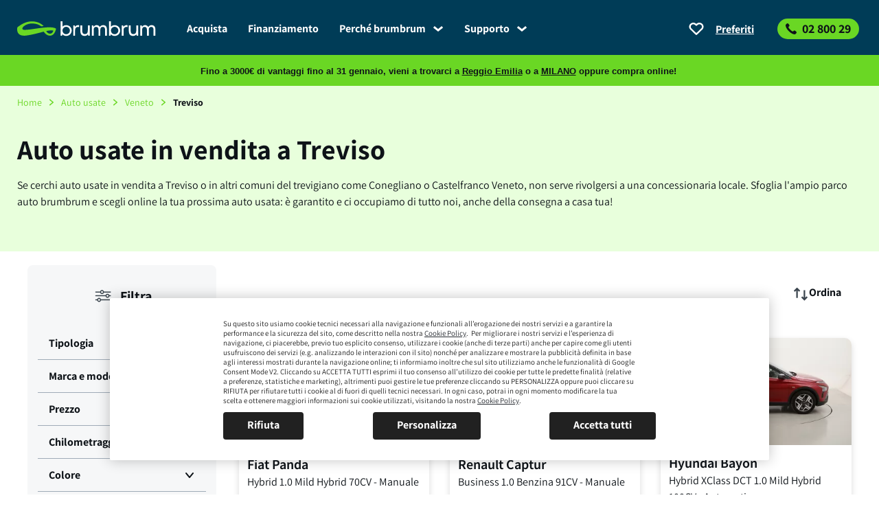

--- FILE ---
content_type: text/html; charset=utf-8
request_url: https://www.brumbrum.it/auto/veneto/treviso
body_size: 67007
content:
<!DOCTYPE html><html lang="it"><head><meta charSet="utf-8"/><meta content="width=device-width, initial-scale=1.0, maximum-scale=1.0, user-scalable=no" name="viewport"/><meta content="1844373732446330" property="fb:app_id"/><meta content="brumbrum" name="apple-mobile-web-app-title"/><meta content="brumbrum" name="application-name"/><link href="https://bam.nr-data.net" rel="preconnect"/><link href="https://files.brumbrum.it" rel="preconnect"/><link href="https://www.google-analytics.com" rel="preconnect"/><link href="https://widget.trustpilot.com" rel="preconnect"/><link href="https://js.stripe.com" rel="preconnect"/><link as="font" crossorigin="anonymous" href="https://files.brumbrum.it/www2/fonts/assistant-variable/assistant-latin-variable-wghtOnly-normal.woff2" rel="preload" type="font/woff2"/><link as="font" crossorigin="anonymous" href="https://files.brumbrum.it/www2/fonts/assistant-variable/assistant-latin-ext-variable-wghtOnly-normal.woff2" rel="preload" type="font/woff2"/><link href="https://files.brumbrum.it/www2/icons/apple-touch-icon-60x60.png?v=74e898ac6" rel="apple-touch-icon" sizes="60x60"/><link href="https://files.brumbrum.it/www2/icons/apple-touch-icon-76x76.png?v=74e898ac6" rel="apple-touch-icon" sizes="76x76"/><link href="https://files.brumbrum.it/www2/icons/apple-touch-icon-120x120.png?v=74e898ac6" rel="apple-touch-icon" sizes="120x120"/><link href="https://files.brumbrum.it/www2/icons/apple-touch-icon-152x152.png?v=74e898ac6" rel="apple-touch-icon" sizes="152x152"/><link href="https://files.brumbrum.it/www2/icons/apple-touch-icon-180x180.png?v=74e898ac6" rel="apple-touch-icon" sizes="180x180"/><link href="https://files.brumbrum.it/www2/icons/favicon-32x32.png?v=74e898ac6" rel="icon" sizes="32x32" type="image/png"/><link href="https://files.brumbrum.it/www2/icons/favicon-16x16.png?v=74e898ac6" rel="icon" sizes="16x16" type="image/png"/><link href="https://files.brumbrum.it/www2/icons/safari-pinned-tab.svg?v=74e898ac6&quot; color=&quot;#28b8ce" rel="mask-icon"/><link href="https://files.brumbrum.it/www2/icons/favicon.ico?v=74e898ac6" rel="shortcut icon"/><meta content="#28b8CE" name="msapplication-TileColor"/><meta content="#FFFFFF" name="theme-color"/><meta content="https://files.brumbrum.it/www2/browserconfig.xml?v=74e898ac6" name="msapplication-config"/><link href="https://files.brumbrum.it/www2/site.webmanifest?v=74e898ac6" rel="manifest"/><link href="https://files.brumbrum.it/www2/manifest.json?v=74e898ac6" rel="manifest"/><script async="" src="//widget.trustpilot.com/bootstrap/v5/tp.widget.bootstrap.min.js"></script><title>Auto usate in vendita a Treviso - Scopri le offerte BrumBrum</title><meta content="Sfoglia la nostra lista di auto usate a Treviso e provincia. Scegli online la tua prossima auto, per riceverla comodamente nella tua città!" name="description"/><meta content="Sfoglia la nostra lista di auto usate a Treviso e provincia. Scegli online la tua prossima auto, per riceverla comodamente nella tua città!" property="og:description"/><meta content="https://files.brumbrum.it/www2/images/og-image/cover-fb-search.jpg" property="og:image"/><meta content="brumbrum" property="og:site_name"/><meta content="Auto usate in vendita a Treviso - Scopri le offerte BrumBrum" property="og:title"/><meta content="website" property="og:type"/><meta content="/auto/veneto/treviso" property="og:url"/><link as="image" href="https://files.brumbrum.it/pictures/BR003425/close.27.low.webp" rel="preload"/><link as="image" href="https://files.brumbrum.it/pictures/BR003425/close.32.low.webp" rel="preload"/><link href="https://www.brumbrum.it/auto/veneto/treviso" id="link-canonical-seo" rel="canonical"/><link href="https://www.brumbrum.it/auto/veneto/treviso?page=2" rel="next"/><meta name="next-head-count" content="39"/><script type="application/javascript">window.clickstream = window.clickstream || [];window.dataLayer = window.dataLayer || [];window.brumTgmOriginalLocation=document.location.protocol+"//"+document.location.hostname+document.location.pathname+document.location.search;(function(w,d,s,l,i){w[l]=w[l]||[];w[l].push({'gtm.start':
    new Date().getTime(),event:'gtm.js'});var f=d.getElementsByTagName(s)[0],
    j=d.createElement(s),dl=l!='dataLayer'?'&l='+l:'';j.async=true;j.src=
    'https://www.googletagmanager.com/gtm.js?id='+i+dl;f.parentNode.insertBefore(j,f);
    })(window,document,'script','dataLayer','GTM-58H3V8');</script><noscript data-n-css=""></noscript><script defer="" nomodule="" src="https://files.brumbrum.it/www2_dist/_next/static/chunks/polyfills-c67a75d1b6f99dc8.js"></script><script defer="" src="https://files.brumbrum.it/www2_dist/_next/static/chunks/Breadcrumbs.d8aa4f0a7e2f4766.js"></script><script defer="" src="https://files.brumbrum.it/www2_dist/_next/static/chunks/CtaHeading.153bca64994244f5.js"></script><script defer="" src="https://files.brumbrum.it/www2_dist/_next/static/chunks/5675-4b03805cffd418b9.js"></script><script defer="" src="https://files.brumbrum.it/www2_dist/_next/static/chunks/4423.05647366fbb8529b.js"></script><script defer="" src="https://files.brumbrum.it/www2_dist/_next/static/chunks/1505.9b38ad97b1ef8e90.js"></script><script defer="" src="https://files.brumbrum.it/www2_dist/_next/static/chunks/2009.47f2a2654b1382bb.js"></script><script defer="" src="https://files.brumbrum.it/www2_dist/_next/static/chunks/3116.a2aa36549181a558.js"></script><script defer="" src="https://files.brumbrum.it/www2_dist/_next/static/chunks/4697.ab24d40975808ccc.js"></script><script defer="" src="https://files.brumbrum.it/www2_dist/_next/static/chunks/FilterableCarList.f703343f4c97c550.js"></script><script defer="" src="https://files.brumbrum.it/www2_dist/_next/static/chunks/Segments.e4b9df454c1c4bf2.js"></script><script defer="" src="https://files.brumbrum.it/www2_dist/_next/static/chunks/Seo.f91687e301712425.js"></script><script src="https://files.brumbrum.it/www2_dist/_next/static/chunks/webpack-53ea52c7cd102957.js" defer=""></script><script src="https://files.brumbrum.it/www2_dist/_next/static/chunks/framework-524a3917c015307f.js" defer=""></script><script src="https://files.brumbrum.it/www2_dist/_next/static/chunks/main-26d86be7189014a6.js" defer=""></script><script src="https://files.brumbrum.it/www2_dist/_next/static/chunks/pages/_app-4d74d29dcb935a3d.js" defer=""></script><script src="https://files.brumbrum.it/www2_dist/_next/static/chunks/3124-fccecb17ac8a8a67.js" defer=""></script><script src="https://files.brumbrum.it/www2_dist/_next/static/chunks/pages/Segment-ad6185f502b34c13.js" defer=""></script><script src="https://files.brumbrum.it/www2_dist/_next/static/74e898ac6/_buildManifest.js" defer=""></script><script src="https://files.brumbrum.it/www2_dist/_next/static/74e898ac6/_ssgManifest.js" defer=""></script><style id="__jsx-2210276959">@font-face{font-family:'AssistantVariable';font-style:normal;font-display:optional;font-weight:200 800;src:url('https://files.brumbrum.it/www2/fonts/assistant-variable/assistant-latin-variable-wghtOnly-normal.woff2') format('woff2');unicode-range:U+0000-00FF,U+0131,U+0152-0153,U+02BB-02BC,U+02C6, U+02DA,U+02DC,U+2000-206F,U+2074,U+20AC,U+2122,U+2191,U+2193, U+2212,U+2215,U+FEFF,U+FFFD;}@font-face{font-family:'AssistantVariable';font-style:normal;font-display:optional;font-weight:200 800;src:url('https://files.brumbrum.it/www2/fonts/assistant-variable/assistant-latin-ext-variable-wghtOnly-normal.woff2') format('woff2');unicode-range:U+0100-024F,U+0259,U+1E00-1EFF,U+2020,U+20A0-20AB, U+20AD-20CF,U+2113,U+2C60-2C7F,U+A720-A7FF;}</style></head><body><noscript><iframe height="0" src="https://www.googletagmanager.com/ns.html?id=GTM-58H3V8" style="display:none;visibility:hidden" title="tag-manager" width="0"></iframe></noscript><div id="__next" data-reactroot=""><style data-emotion="css 8kgws0">.css-8kgws0{min-height:100vh;position:relative;}</style><div class="flex flex-dir-col css-8kgws0"><style data-emotion="css-global 0"></style><style data-emotion="css-global r9c242">html{line-height:1.15;-webkit-text-size-adjust:100%;}body{margin:0;}main{display:block;}h1{font-size:2em;margin:0.67em 0;}hr{box-sizing:content-box;height:0;overflow:visible;}pre{font-family:monospace,monospace;font-size:1em;}abbr[title]{border-bottom:none;-webkit-text-decoration:underline;text-decoration:underline;-webkit-text-decoration:underline dotted;text-decoration:underline dotted;}b,strong{font-weight:bold;}code,kbd,samp{font-family:monospace,monospace;font-size:1em;}small{font-size:80%;}sub,sup{font-size:75%;line-height:0;position:relative;vertical-align:baseline;}sub{bottom:-0.25em;}sup{top:-0.5em;}img{border-style:none;}button,input,optgroup,select,textarea{font-family:inherit;font-size:100%;line-height:1.15;margin:0;}button,input{overflow:visible;}button,select{text-transform:none;}button,[type="button"],[type="reset"],[type="submit"]{-webkit-appearance:button;}button::-moz-focus-inner,[type="button"]::-moz-focus-inner,[type="reset"]::-moz-focus-inner,[type="submit"]::-moz-focus-inner{border-style:none;padding:0;}button:-moz-focusring,[type="button"]:-moz-focusring,[type="reset"]:-moz-focusring,[type="submit"]:-moz-focusring{outline:1px dotted ButtonText;}fieldset{padding:0.35em 0.75em 0.625em;}legend{box-sizing:border-box;color:inherit;display:table;max-width:100%;padding:0;white-space:normal;}progress{vertical-align:baseline;}textarea{overflow:auto;}[type="checkbox"],[type="radio"]{box-sizing:border-box;padding:0;}[type="number"]::-webkit-inner-spin-button,[type="number"]::-webkit-outer-spin-button{height:auto;}[type="search"]{-webkit-appearance:textfield;outline-offset:-2px;}[type="search"]::-webkit-search-decoration{-webkit-appearance:none;}::-webkit-file-upload-button{-webkit-appearance:button;font:inherit;}details{display:block;}summary{display:-webkit-box;display:-webkit-list-item;display:-ms-list-itembox;display:list-item;}template{display:none;}[hidden]{display:none;}*,*::before,*::after{box-sizing:border-box;}:focus{outline:0;}@font-face{advance-override:124%;descent-override:28.7%;font-family:fallback-font;font-style:normal;line-gap-override:0;src:local(Arial);vascent-override:102.1%;}html,body{color:#0E1318;font-family:'AssistantVariable',fallback-font,sans-serif;font-kerning:normal;font-size:16px;-moz-osx-font-smoothing:grayscale;-webkit-font-smoothing:antialiased;font-weight:300;line-height:1.5em;-webkit-tap-highlight-color:transparent;text-rendering:optimizeLegibility;}@media (min-width: 1280px){html,body{font-size:18px;line-height:1.333em;}}button,input,optgroup,select,textarea{border:0;font-family:inherit;outline:0;padding:0;}input[type='submit'],input[type='reset'],input[type='button'],button{-webkit-appearance:button;background:none;border:0;color:inherit;cursor:pointer;font:inherit;line-height:normal;overflow:visible;padding:0;-webkit-user-select:none;-moz-user-select:none;-ms-user-select:none;}input::-moz-focus-inner,button::-moz-focus-inner{border:0;padding:0;}img{display:block;max-width:100%;}h1,h2,h3,h4,h5,h6,p{font-size:1em;margin-bottom:0;margin-top:0;}a{background-color:transparent;color:inherit;cursor:pointer;outline:0;-webkit-text-decoration:none;text-decoration:none;-webkit-transition:background-color 250ms;transition:background-color 250ms;word-wrap:break-word;}a:active,a:visited,a:hover,a:focus{outline:0;-webkit-text-decoration:none;text-decoration:none;}</style><style data-emotion="css-global j65crn">.text-center{text-align:center;}.text-left{text-align:left;}.text-right{text-align:right;}.hide{display:none;}@media (min-width: 750px){.hide-for-small{display:none!important;}}@media (min-width: 1024px){.hide-for-medium{display:none!important;}}@media (min-width: 1280px){.hide-for-large{display:none!important;}}@media (min-width: 1920px){.hide-for-xlarge{display:none!important;}}@media (min-width: 750px){.hide-for-small-only{display:none!important;}}@media (min-width: 1024px){.hide-for-small-only{display:block!important;}}@media (min-width: 1024px){.hide-for-medium-only{display:none!important;}}@media (min-width: 1280px){.hide-for-medium-only{display:block!important;}}@media (min-width: 1280px){.hide-for-large-only{display:none!important;}}@media (min-width: 1920px){.hide-for-large-only{display:block!important;}}@media (min-width: 1920px){.hide-for-xlarge-only{display:none!important;}}.show-for-small{display:none!important;}@media (min-width: 750px){.show-for-small{display:block!important;}}.show-for-medium{display:none!important;}@media (min-width: 1024px){.show-for-medium{display:block!important;}}.show-for-large{display:none!important;}@media (min-width: 1280px){.show-for-large{display:block!important;}}.show-for-xlarge{display:none!important;}@media (min-width: 1920px){.show-for-xlarge{display:block!important;}}.show-for-small-only{display:none!important;}@media (min-width: 750px){.show-for-small-only{display:block!important;}}@media (min-width: 1024px){.show-for-small-only{display:none!important;}}.show-for-medium-only{display:none!important;}@media (min-width: 1024px){.show-for-medium-only{display:block!important;}}@media (min-width: 1280px){.show-for-medium-only{display:none!important;}}.show-for-large-only{display:none!important;}@media (min-width: 1280px){.show-for-large-only{display:block!important;}}@media (min-width: 1920px){.show-for-large-only{display:none!important;}}</style><style data-emotion="css-global 90usl4">.txt-10{font-size:10px;line-height:12px;}.txt-12{font-size:12px;line-height:16px;}.txt-14{font-size:14px;line-height:20px;}.txt-16{font-size:16px;line-height:24px;}.txt-18{font-size:18px;line-height:24px;}.txt-20{font-size:20px;line-height:24px;}.txt-24{font-size:24px;line-height:32px;}.txt-28{font-size:28px;line-height:32px;}.txt-32{font-size:32px;line-height:40px;}.txt-40{font-size:40px;line-height:48px;}.txt-48{font-size:48px;line-height:56px;}.txt-56{font-size:56px;line-height:64px;}.txt-80{font-size:80px;line-height:96px;}@media screen and (min-width: 750px){.sm\:txt-10{font-size:10px;line-height:12px;}.sm\:txt-12{font-size:12px;line-height:16px;}.sm\:txt-14{font-size:14px;line-height:20px;}.sm\:txt-16{font-size:16px;line-height:24px;}.sm\:txt-18{font-size:18px;line-height:24px;}.sm\:txt-20{font-size:20px;line-height:24px;}.sm\:txt-24{font-size:24px;line-height:32px;}.sm\:txt-28{font-size:28px;line-height:32px;}.sm\:txt-32{font-size:32px;line-height:40px;}.sm\:txt-40{font-size:40px;line-height:48px;}.sm\:txt-48{font-size:48px;line-height:56px;}.sm\:txt-56{font-size:56px;line-height:64px;}.sm\:txt-80{font-size:80px;line-height:96px;}}@media screen and (min-width: 1024px){.md\:txt-10{font-size:10px;line-height:12px;}.md\:txt-12{font-size:12px;line-height:16px;}.md\:txt-14{font-size:14px;line-height:20px;}.md\:txt-16{font-size:16px;line-height:24px;}.md\:txt-18{font-size:18px;line-height:24px;}.md\:txt-20{font-size:20px;line-height:24px;}.md\:txt-24{font-size:24px;line-height:32px;}.md\:txt-28{font-size:28px;line-height:32px;}.md\:txt-32{font-size:32px;line-height:40px;}.md\:txt-40{font-size:40px;line-height:48px;}.md\:txt-48{font-size:48px;line-height:56px;}.md\:txt-56{font-size:56px;line-height:64px;}.md\:txt-80{font-size:80px;line-height:96px;}}@media screen and (min-width: 1280px){.lg\:txt-10{font-size:10px;line-height:12px;}.lg\:txt-12{font-size:12px;line-height:16px;}.lg\:txt-14{font-size:14px;line-height:20px;}.lg\:txt-16{font-size:16px;line-height:24px;}.lg\:txt-18{font-size:18px;line-height:24px;}.lg\:txt-20{font-size:20px;line-height:24px;}.lg\:txt-24{font-size:24px;line-height:32px;}.lg\:txt-28{font-size:28px;line-height:32px;}.lg\:txt-32{font-size:32px;line-height:40px;}.lg\:txt-40{font-size:40px;line-height:48px;}.lg\:txt-48{font-size:48px;line-height:56px;}.lg\:txt-56{font-size:56px;line-height:64px;}.lg\:txt-80{font-size:80px;line-height:96px;}}@media screen and (min-width: 1920px){.xl\:txt-10{font-size:10px;line-height:12px;}.xl\:txt-12{font-size:12px;line-height:16px;}.xl\:txt-14{font-size:14px;line-height:20px;}.xl\:txt-16{font-size:16px;line-height:24px;}.xl\:txt-18{font-size:18px;line-height:24px;}.xl\:txt-20{font-size:20px;line-height:24px;}.xl\:txt-24{font-size:24px;line-height:32px;}.xl\:txt-28{font-size:28px;line-height:32px;}.xl\:txt-32{font-size:32px;line-height:40px;}.xl\:txt-40{font-size:40px;line-height:48px;}.xl\:txt-48{font-size:48px;line-height:56px;}.xl\:txt-56{font-size:56px;line-height:64px;}.xl\:txt-80{font-size:80px;line-height:96px;}}.font-200{font-weight:200;}.font-300{font-weight:300;}.font-400{font-weight:400;}.font-600{font-weight:600;}.font-700{font-weight:700;}.font-800{font-weight:800;}.text-transform-none{text-transform:none!important;}</style><style data-emotion="css-global 1jy1wuy">.container{margin:0 auto;min-width:312px;width:92%;}@media screen and (min-width: 750px){.container{max-width:720px;width:100%;}}@media screen and (min-width: 1024px){.container{max-width:918px;width:100%;}}@media screen and (min-width: 1280px){.container{max-width:1230px;width:100%;}}@media screen and (min-width: 1920px){.container{max-width:1470px;width:100%;}}.container-fluid{padding-left:6px;padding-right:6px;width:100%;}@media screen and (min-width: 750px){.container-fluid{padding-left:15px;padding-right:15px;}}.flex{display:-webkit-box;display:-webkit-flex;display:-ms-flexbox;display:flex;-webkit-box-flex-flow:row wrap;-webkit-flex-flow:row wrap;-ms-flex-flow:row wrap;flex-flow:row wrap;}.row{display:-webkit-box;display:-webkit-flex;display:-ms-flexbox;display:flex;-webkit-box-flex-flow:row wrap;-webkit-flex-flow:row wrap;-ms-flex-flow:row wrap;flex-flow:row wrap;}.row:not(.no-gap){margin:0 -6px;}.row.no-gap>.col{padding-left:0;padding-right:0;}@media screen and (min-width: 750px){.row:not(.no-gap){margin:0 -15px;}}.items-baseline{-webkit-align-items:baseline;-webkit-box-align:baseline;-ms-flex-align:baseline;align-items:baseline;}.items-center{-webkit-align-items:center;-webkit-box-align:center;-ms-flex-align:center;align-items:center;}.items-end{-webkit-align-items:flex-end;-webkit-box-align:flex-end;-ms-flex-align:flex-end;align-items:flex-end;}.items-start{-webkit-align-items:flex-start;-webkit-box-align:flex-start;-ms-flex-align:flex-start;align-items:flex-start;}.items-stretch{-webkit-align-items:stretch;-webkit-box-align:stretch;-ms-flex-align:stretch;align-items:stretch;}.justify-around{-webkit-box-pack:space-around;-ms-flex-pack:space-around;-webkit-justify-content:space-around;justify-content:space-around;}.justify-between{-webkit-box-pack:justify;-webkit-justify-content:space-between;justify-content:space-between;}.justify-center{-webkit-box-pack:center;-ms-flex-pack:center;-webkit-justify-content:center;justify-content:center;}.justify-end{-webkit-box-pack:end;-ms-flex-pack:end;-webkit-justify-content:flex-end;justify-content:flex-end;}.justify-evenly{-webkit-box-pack:space-evenly;-ms-flex-pack:space-evenly;-webkit-justify-content:space-evenly;justify-content:space-evenly;}.justify-start{-webkit-box-pack:start;-ms-flex-pack:start;-webkit-justify-content:flex-start;justify-content:flex-start;}.flex-dir-col{-webkit-flex-direction:column;-ms-flex-direction:column;flex-direction:column;}.flex-dir-col-reverse{-webkit-flex-direction:column-reverse;-ms-flex-direction:column-reverse;flex-direction:column-reverse;}.flex-dir-row{-webkit-flex-direction:row;-ms-flex-direction:row;flex-direction:row;}.flex-dir-row-reverse{-webkit-flex-direction:row-reverse;-ms-flex-direction:row-reverse;flex-direction:row-reverse;}.flex-nowrap{-webkit-box-flex-wrap:nowrap;-webkit-flex-wrap:nowrap;-ms-flex-wrap:nowrap;flex-wrap:nowrap;}.flex-wrap{-webkit-box-flex-wrap:wrap;-webkit-flex-wrap:wrap;-ms-flex-wrap:wrap;flex-wrap:wrap;}.flex-wrap-reverse{-webkit-box-flex-wrap:wrap-reverse;-webkit-flex-wrap:wrap-reverse;-ms-flex-wrap:wrap-reverse;flex-wrap:wrap-reverse;}.col{-webkit-flex:1 1 auto;-ms-flex:1 1 auto;flex:1 1 auto;max-width:100%;min-width:0;padding-left:6px;padding-right:6px;}@media screen and (min-width: 750px){.col{padding-left:15px;padding-right:15px;}}.col-1{-webkit-flex:0 0 8.3333333333%;-ms-flex:0 0 8.3333333333%;flex:0 0 8.3333333333%;max-width:8.3333333333%;}.col-2{-webkit-flex:0 0 16.6666666667%;-ms-flex:0 0 16.6666666667%;flex:0 0 16.6666666667%;max-width:16.6666666667%;}.col-3{-webkit-flex:0 0 25%;-ms-flex:0 0 25%;flex:0 0 25%;max-width:25%;}.col-4{-webkit-flex:0 0 33.3333333333%;-ms-flex:0 0 33.3333333333%;flex:0 0 33.3333333333%;max-width:33.3333333333%;}.col-5{-webkit-flex:0 0 41.6666666667%;-ms-flex:0 0 41.6666666667%;flex:0 0 41.6666666667%;max-width:41.6666666667%;}.col-6{-webkit-flex:0 0 50%;-ms-flex:0 0 50%;flex:0 0 50%;max-width:50%;}.col-7{-webkit-flex:0 0 58.3333333333%;-ms-flex:0 0 58.3333333333%;flex:0 0 58.3333333333%;max-width:58.3333333333%;}.col-8{-webkit-flex:0 0 66.6666666667%;-ms-flex:0 0 66.6666666667%;flex:0 0 66.6666666667%;max-width:66.6666666667%;}.col-9{-webkit-flex:0 0 75%;-ms-flex:0 0 75%;flex:0 0 75%;max-width:75%;}.col-10{-webkit-flex:0 0 83.3333333333%;-ms-flex:0 0 83.3333333333%;flex:0 0 83.3333333333%;max-width:83.3333333333%;}.col-11{-webkit-flex:0 0 91.6666666667%;-ms-flex:0 0 91.6666666667%;flex:0 0 91.6666666667%;max-width:91.6666666667%;}.col-12{-webkit-flex:0 0 100%;-ms-flex:0 0 100%;flex:0 0 100%;max-width:100%;}@media screen and (min-width: 750px){.sm\:col-1{-webkit-flex:0 0 8.3333333333%;-ms-flex:0 0 8.3333333333%;flex:0 0 8.3333333333%;max-width:8.3333333333%;}.sm\:col-2{-webkit-flex:0 0 16.6666666667%;-ms-flex:0 0 16.6666666667%;flex:0 0 16.6666666667%;max-width:16.6666666667%;}.sm\:col-3{-webkit-flex:0 0 25%;-ms-flex:0 0 25%;flex:0 0 25%;max-width:25%;}.sm\:col-4{-webkit-flex:0 0 33.3333333333%;-ms-flex:0 0 33.3333333333%;flex:0 0 33.3333333333%;max-width:33.3333333333%;}.sm\:col-5{-webkit-flex:0 0 41.6666666667%;-ms-flex:0 0 41.6666666667%;flex:0 0 41.6666666667%;max-width:41.6666666667%;}.sm\:col-6{-webkit-flex:0 0 50%;-ms-flex:0 0 50%;flex:0 0 50%;max-width:50%;}.sm\:col-7{-webkit-flex:0 0 58.3333333333%;-ms-flex:0 0 58.3333333333%;flex:0 0 58.3333333333%;max-width:58.3333333333%;}.sm\:col-8{-webkit-flex:0 0 66.6666666667%;-ms-flex:0 0 66.6666666667%;flex:0 0 66.6666666667%;max-width:66.6666666667%;}.sm\:col-9{-webkit-flex:0 0 75%;-ms-flex:0 0 75%;flex:0 0 75%;max-width:75%;}.sm\:col-10{-webkit-flex:0 0 83.3333333333%;-ms-flex:0 0 83.3333333333%;flex:0 0 83.3333333333%;max-width:83.3333333333%;}.sm\:col-11{-webkit-flex:0 0 91.6666666667%;-ms-flex:0 0 91.6666666667%;flex:0 0 91.6666666667%;max-width:91.6666666667%;}.sm\:col-12{-webkit-flex:0 0 100%;-ms-flex:0 0 100%;flex:0 0 100%;max-width:100%;}}@media screen and (min-width: 1024px){.md\:col-1{-webkit-flex:0 0 8.3333333333%;-ms-flex:0 0 8.3333333333%;flex:0 0 8.3333333333%;max-width:8.3333333333%;}.md\:col-2{-webkit-flex:0 0 16.6666666667%;-ms-flex:0 0 16.6666666667%;flex:0 0 16.6666666667%;max-width:16.6666666667%;}.md\:col-3{-webkit-flex:0 0 25%;-ms-flex:0 0 25%;flex:0 0 25%;max-width:25%;}.md\:col-4{-webkit-flex:0 0 33.3333333333%;-ms-flex:0 0 33.3333333333%;flex:0 0 33.3333333333%;max-width:33.3333333333%;}.md\:col-5{-webkit-flex:0 0 41.6666666667%;-ms-flex:0 0 41.6666666667%;flex:0 0 41.6666666667%;max-width:41.6666666667%;}.md\:col-6{-webkit-flex:0 0 50%;-ms-flex:0 0 50%;flex:0 0 50%;max-width:50%;}.md\:col-7{-webkit-flex:0 0 58.3333333333%;-ms-flex:0 0 58.3333333333%;flex:0 0 58.3333333333%;max-width:58.3333333333%;}.md\:col-8{-webkit-flex:0 0 66.6666666667%;-ms-flex:0 0 66.6666666667%;flex:0 0 66.6666666667%;max-width:66.6666666667%;}.md\:col-9{-webkit-flex:0 0 75%;-ms-flex:0 0 75%;flex:0 0 75%;max-width:75%;}.md\:col-10{-webkit-flex:0 0 83.3333333333%;-ms-flex:0 0 83.3333333333%;flex:0 0 83.3333333333%;max-width:83.3333333333%;}.md\:col-11{-webkit-flex:0 0 91.6666666667%;-ms-flex:0 0 91.6666666667%;flex:0 0 91.6666666667%;max-width:91.6666666667%;}.md\:col-12{-webkit-flex:0 0 100%;-ms-flex:0 0 100%;flex:0 0 100%;max-width:100%;}}@media screen and (min-width: 1280px){.lg\:col-1{-webkit-flex:0 0 8.3333333333%;-ms-flex:0 0 8.3333333333%;flex:0 0 8.3333333333%;max-width:8.3333333333%;}.lg\:col-2{-webkit-flex:0 0 16.6666666667%;-ms-flex:0 0 16.6666666667%;flex:0 0 16.6666666667%;max-width:16.6666666667%;}.lg\:col-3{-webkit-flex:0 0 25%;-ms-flex:0 0 25%;flex:0 0 25%;max-width:25%;}.lg\:col-4{-webkit-flex:0 0 33.3333333333%;-ms-flex:0 0 33.3333333333%;flex:0 0 33.3333333333%;max-width:33.3333333333%;}.lg\:col-5{-webkit-flex:0 0 41.6666666667%;-ms-flex:0 0 41.6666666667%;flex:0 0 41.6666666667%;max-width:41.6666666667%;}.lg\:col-6{-webkit-flex:0 0 50%;-ms-flex:0 0 50%;flex:0 0 50%;max-width:50%;}.lg\:col-7{-webkit-flex:0 0 58.3333333333%;-ms-flex:0 0 58.3333333333%;flex:0 0 58.3333333333%;max-width:58.3333333333%;}.lg\:col-8{-webkit-flex:0 0 66.6666666667%;-ms-flex:0 0 66.6666666667%;flex:0 0 66.6666666667%;max-width:66.6666666667%;}.lg\:col-9{-webkit-flex:0 0 75%;-ms-flex:0 0 75%;flex:0 0 75%;max-width:75%;}.lg\:col-10{-webkit-flex:0 0 83.3333333333%;-ms-flex:0 0 83.3333333333%;flex:0 0 83.3333333333%;max-width:83.3333333333%;}.lg\:col-11{-webkit-flex:0 0 91.6666666667%;-ms-flex:0 0 91.6666666667%;flex:0 0 91.6666666667%;max-width:91.6666666667%;}.lg\:col-12{-webkit-flex:0 0 100%;-ms-flex:0 0 100%;flex:0 0 100%;max-width:100%;}}@media screen and (min-width: 1920px){.xl\:col-1{-webkit-flex:0 0 8.3333333333%;-ms-flex:0 0 8.3333333333%;flex:0 0 8.3333333333%;max-width:8.3333333333%;}.xl\:col-2{-webkit-flex:0 0 16.6666666667%;-ms-flex:0 0 16.6666666667%;flex:0 0 16.6666666667%;max-width:16.6666666667%;}.xl\:col-3{-webkit-flex:0 0 25%;-ms-flex:0 0 25%;flex:0 0 25%;max-width:25%;}.xl\:col-4{-webkit-flex:0 0 33.3333333333%;-ms-flex:0 0 33.3333333333%;flex:0 0 33.3333333333%;max-width:33.3333333333%;}.xl\:col-5{-webkit-flex:0 0 41.6666666667%;-ms-flex:0 0 41.6666666667%;flex:0 0 41.6666666667%;max-width:41.6666666667%;}.xl\:col-6{-webkit-flex:0 0 50%;-ms-flex:0 0 50%;flex:0 0 50%;max-width:50%;}.xl\:col-7{-webkit-flex:0 0 58.3333333333%;-ms-flex:0 0 58.3333333333%;flex:0 0 58.3333333333%;max-width:58.3333333333%;}.xl\:col-8{-webkit-flex:0 0 66.6666666667%;-ms-flex:0 0 66.6666666667%;flex:0 0 66.6666666667%;max-width:66.6666666667%;}.xl\:col-9{-webkit-flex:0 0 75%;-ms-flex:0 0 75%;flex:0 0 75%;max-width:75%;}.xl\:col-10{-webkit-flex:0 0 83.3333333333%;-ms-flex:0 0 83.3333333333%;flex:0 0 83.3333333333%;max-width:83.3333333333%;}.xl\:col-11{-webkit-flex:0 0 91.6666666667%;-ms-flex:0 0 91.6666666667%;flex:0 0 91.6666666667%;max-width:91.6666666667%;}.xl\:col-12{-webkit-flex:0 0 100%;-ms-flex:0 0 100%;flex:0 0 100%;max-width:100%;}}.offset-1{margin-left:8.3333333333%;}.offset-2{margin-left:16.6666666667%;}.offset-3{margin-left:25%;}.offset-4{margin-left:33.3333333333%;}.offset-5{margin-left:41.6666666667%;}.offset-6{margin-left:50%;}.offset-7{margin-left:58.3333333333%;}.offset-8{margin-left:66.6666666667%;}.offset-9{margin-left:75%;}.offset-10{margin-left:83.3333333333%;}.offset-11{margin-left:91.6666666667%;}.offset-12{margin-left:100%;}@media screen and (min-width: 750px){.sm\:offset-1{margin-left:8.3333333333%;}.sm\:offset-2{margin-left:16.6666666667%;}.sm\:offset-3{margin-left:25%;}.sm\:offset-4{margin-left:33.3333333333%;}.sm\:offset-5{margin-left:41.6666666667%;}.sm\:offset-6{margin-left:50%;}.sm\:offset-7{margin-left:58.3333333333%;}.sm\:offset-8{margin-left:66.6666666667%;}.sm\:offset-9{margin-left:75%;}.sm\:offset-10{margin-left:83.3333333333%;}.sm\:offset-11{margin-left:91.6666666667%;}.sm\:offset-12{margin-left:100%;}}@media screen and (min-width: 1024px){.md\:offset-1{margin-left:8.3333333333%;}.md\:offset-2{margin-left:16.6666666667%;}.md\:offset-3{margin-left:25%;}.md\:offset-4{margin-left:33.3333333333%;}.md\:offset-5{margin-left:41.6666666667%;}.md\:offset-6{margin-left:50%;}.md\:offset-7{margin-left:58.3333333333%;}.md\:offset-8{margin-left:66.6666666667%;}.md\:offset-9{margin-left:75%;}.md\:offset-10{margin-left:83.3333333333%;}.md\:offset-11{margin-left:91.6666666667%;}.md\:offset-12{margin-left:100%;}}@media screen and (min-width: 1280px){.lg\:offset-1{margin-left:8.3333333333%;}.lg\:offset-2{margin-left:16.6666666667%;}.lg\:offset-3{margin-left:25%;}.lg\:offset-4{margin-left:33.3333333333%;}.lg\:offset-5{margin-left:41.6666666667%;}.lg\:offset-6{margin-left:50%;}.lg\:offset-7{margin-left:58.3333333333%;}.lg\:offset-8{margin-left:66.6666666667%;}.lg\:offset-9{margin-left:75%;}.lg\:offset-10{margin-left:83.3333333333%;}.lg\:offset-11{margin-left:91.6666666667%;}.lg\:offset-12{margin-left:100%;}}@media screen and (min-width: 1920px){.xl\:offset-1{margin-left:8.3333333333%;}.xl\:offset-2{margin-left:16.6666666667%;}.xl\:offset-3{margin-left:25%;}.xl\:offset-4{margin-left:33.3333333333%;}.xl\:offset-5{margin-left:41.6666666667%;}.xl\:offset-6{margin-left:50%;}.xl\:offset-7{margin-left:58.3333333333%;}.xl\:offset-8{margin-left:66.6666666667%;}.xl\:offset-9{margin-left:75%;}.xl\:offset-10{margin-left:83.3333333333%;}.xl\:offset-11{margin-left:91.6666666667%;}.xl\:offset-12{margin-left:100%;}}@media screen and (min-width: 750px){.sm\:col-auto{-webkit-flex:1 1 auto;-ms-flex:1 1 auto;flex:1 1 auto;}}@media screen and (min-width: 1024px){.md\:col-auto{-webkit-flex:1 1 auto;-ms-flex:1 1 auto;flex:1 1 auto;}}@media screen and (min-width: 1280px){.lg\:col-auto{-webkit-flex:1 1 auto;-ms-flex:1 1 auto;flex:1 1 auto;}}@media screen and (min-width: 1920px){.xl\:col-auto{-webkit-flex:1 1 auto;-ms-flex:1 1 auto;flex:1 1 auto;}}.flex-auto{-webkit-flex:1 1 auto;-ms-flex:1 1 auto;flex:1 1 auto;min-width:0px;}.flex-grow{-webkit-box-flex:1;-webkit-flex-grow:1;-ms-flex-positive:1;flex-grow:1;min-width:0;}.flex-grow-0{-webkit-box-flex:0;-webkit-flex-grow:0;-ms-flex-positive:0;flex-grow:0;}.flex-shrink{-webkit-flex-shrink:1;-ms-flex-negative:1;flex-shrink:1;min-width:0;}.flex-shrink-0{-webkit-flex-shrink:0;-ms-flex-negative:0;flex-shrink:0;}.self-baseline{-webkit-align-self:baseline;-ms-flex-item-align:baseline;align-self:baseline;}.self-center{-webkit-align-self:center;-ms-flex-item-align:center;align-self:center;}.self-end{-webkit-align-self:flex-end;-ms-flex-item-align:flex-end;align-self:flex-end;}.self-start{-webkit-align-self:flex-start;-ms-flex-item-align:flex-start;align-self:flex-start;}.self-stretch{-webkit-align-self:stretch;-ms-flex-item-align:stretch;align-self:stretch;}.inline-flex{display:-webkit-inline-box;display:-webkit-inline-flex;display:-ms-inline-flexbox;display:inline-flex;}@media screen and (min-width: 0px){.m-0{margin:0!important;}.mt-0,.my-0{margin-top:0!important;}.mr-0,.mx-0{margin-right:0!important;}.mb-0,.my-0{margin-bottom:0!important;}.ml-0,.mx-0{margin-left:0!important;}.m-1{margin:3.75px!important;}.mt-1,.my-1{margin-top:3.75px!important;}.mr-1,.mx-1{margin-right:3.75px!important;}.mb-1,.my-1{margin-bottom:3.75px!important;}.ml-1,.mx-1{margin-left:3.75px!important;}.m-2{margin:7.5px!important;}.mt-2,.my-2{margin-top:7.5px!important;}.mr-2,.mx-2{margin-right:7.5px!important;}.mb-2,.my-2{margin-bottom:7.5px!important;}.ml-2,.mx-2{margin-left:7.5px!important;}.m-3{margin:15px!important;}.mt-3,.my-3{margin-top:15px!important;}.mr-3,.mx-3{margin-right:15px!important;}.mb-3,.my-3{margin-bottom:15px!important;}.ml-3,.mx-3{margin-left:15px!important;}.m-4{margin:22.5px!important;}.mt-4,.my-4{margin-top:22.5px!important;}.mr-4,.mx-4{margin-right:22.5px!important;}.mb-4,.my-4{margin-bottom:22.5px!important;}.ml-4,.mx-4{margin-left:22.5px!important;}.m-5{margin:45px!important;}.mt-5,.my-5{margin-top:45px!important;}.mr-5,.mx-5{margin-right:45px!important;}.mb-5,.my-5{margin-bottom:45px!important;}.ml-5,.mx-5{margin-left:45px!important;}.p-0{padding:0!important;}.pt-0,.py-0{padding-top:0!important;}.pr-0,.px-0{padding-right:0!important;}.pb-0,.py-0{padding-bottom:0!important;}.pl-0,.px-0{padding-left:0!important;}.p-1{padding:3.75px!important;}.pt-1,.py-1{padding-top:3.75px!important;}.pr-1,.px-1{padding-right:3.75px!important;}.pb-1,.py-1{padding-bottom:3.75px!important;}.pl-1,.px-1{padding-left:3.75px!important;}.p-2{padding:7.5px!important;}.pt-2,.py-2{padding-top:7.5px!important;}.pr-2,.px-2{padding-right:7.5px!important;}.pb-2,.py-2{padding-bottom:7.5px!important;}.pl-2,.px-2{padding-left:7.5px!important;}.p-3{padding:15px!important;}.pt-3,.py-3{padding-top:15px!important;}.pr-3,.px-3{padding-right:15px!important;}.pb-3,.py-3{padding-bottom:15px!important;}.pl-3,.px-3{padding-left:15px!important;}.p-4{padding:22.5px!important;}.pt-4,.py-4{padding-top:22.5px!important;}.pr-4,.px-4{padding-right:22.5px!important;}.pb-4,.py-4{padding-bottom:22.5px!important;}.pl-4,.px-4{padding-left:22.5px!important;}.p-5{padding:45px!important;}.pt-5,.py-5{padding-top:45px!important;}.pr-5,.px-5{padding-right:45px!important;}.pb-5,.py-5{padding-bottom:45px!important;}.pl-5,.px-5{padding-left:45px!important;}.m-n1{margin:-3.75px!important;}.mt-n1,.my-n1{margin-top:-3.75px!important;}.mr-n1,.mx-n1{margin-right:-3.75px!important;}.mb-n1,.my-n1{margin-bottom:-3.75px!important;}.ml-n1,.mx-n1{margin-left:-3.75px!important;}.m-n2{margin:-7.5px!important;}.mt-n2,.my-n2{margin-top:-7.5px!important;}.mr-n2,.mx-n2{margin-right:-7.5px!important;}.mb-n2,.my-n2{margin-bottom:-7.5px!important;}.ml-n2,.mx-n2{margin-left:-7.5px!important;}.m-n3{margin:-15px!important;}.mt-n3,.my-n3{margin-top:-15px!important;}.mr-n3,.mx-n3{margin-right:-15px!important;}.mb-n3,.my-n3{margin-bottom:-15px!important;}.ml-n3,.mx-n3{margin-left:-15px!important;}.m-n4{margin:-22.5px!important;}.mt-n4,.my-n4{margin-top:-22.5px!important;}.mr-n4,.mx-n4{margin-right:-22.5px!important;}.mb-n4,.my-n4{margin-bottom:-22.5px!important;}.ml-n4,.mx-n4{margin-left:-22.5px!important;}.m-n5{margin:-45px!important;}.mt-n5,.my-n5{margin-top:-45px!important;}.mr-n5,.mx-n5{margin-right:-45px!important;}.mb-n5,.my-n5{margin-bottom:-45px!important;}.ml-n5,.mx-n5{margin-left:-45px!important;}.m-auto{margin:auto!important;}.mt-auto,.my-auto{margin-top:auto!important;}.mr-auto,.mx-auto{margin-right:auto!important;}.mb-auto,.my-auto{margin-bottom:auto!important;}.ml-auto,.mx-auto{margin-left:auto!important;}}@media screen and (min-width: 750px){.m-750-0{margin:0!important;}.mt-750-0,.my-750-0{margin-top:0!important;}.mr-750-0,.mx-750-0{margin-right:0!important;}.mb-750-0,.my-750-0{margin-bottom:0!important;}.ml-750-0,.mx-750-0{margin-left:0!important;}.m-750-1{margin:3.75px!important;}.mt-750-1,.my-750-1{margin-top:3.75px!important;}.mr-750-1,.mx-750-1{margin-right:3.75px!important;}.mb-750-1,.my-750-1{margin-bottom:3.75px!important;}.ml-750-1,.mx-750-1{margin-left:3.75px!important;}.m-750-2{margin:7.5px!important;}.mt-750-2,.my-750-2{margin-top:7.5px!important;}.mr-750-2,.mx-750-2{margin-right:7.5px!important;}.mb-750-2,.my-750-2{margin-bottom:7.5px!important;}.ml-750-2,.mx-750-2{margin-left:7.5px!important;}.m-750-3{margin:15px!important;}.mt-750-3,.my-750-3{margin-top:15px!important;}.mr-750-3,.mx-750-3{margin-right:15px!important;}.mb-750-3,.my-750-3{margin-bottom:15px!important;}.ml-750-3,.mx-750-3{margin-left:15px!important;}.m-750-4{margin:22.5px!important;}.mt-750-4,.my-750-4{margin-top:22.5px!important;}.mr-750-4,.mx-750-4{margin-right:22.5px!important;}.mb-750-4,.my-750-4{margin-bottom:22.5px!important;}.ml-750-4,.mx-750-4{margin-left:22.5px!important;}.m-750-5{margin:45px!important;}.mt-750-5,.my-750-5{margin-top:45px!important;}.mr-750-5,.mx-750-5{margin-right:45px!important;}.mb-750-5,.my-750-5{margin-bottom:45px!important;}.ml-750-5,.mx-750-5{margin-left:45px!important;}.p-750-0{padding:0!important;}.pt-750-0,.py-750-0{padding-top:0!important;}.pr-750-0,.px-750-0{padding-right:0!important;}.pb-750-0,.py-750-0{padding-bottom:0!important;}.pl-750-0,.px-750-0{padding-left:0!important;}.p-750-1{padding:3.75px!important;}.pt-750-1,.py-750-1{padding-top:3.75px!important;}.pr-750-1,.px-750-1{padding-right:3.75px!important;}.pb-750-1,.py-750-1{padding-bottom:3.75px!important;}.pl-750-1,.px-750-1{padding-left:3.75px!important;}.p-750-2{padding:7.5px!important;}.pt-750-2,.py-750-2{padding-top:7.5px!important;}.pr-750-2,.px-750-2{padding-right:7.5px!important;}.pb-750-2,.py-750-2{padding-bottom:7.5px!important;}.pl-750-2,.px-750-2{padding-left:7.5px!important;}.p-750-3{padding:15px!important;}.pt-750-3,.py-750-3{padding-top:15px!important;}.pr-750-3,.px-750-3{padding-right:15px!important;}.pb-750-3,.py-750-3{padding-bottom:15px!important;}.pl-750-3,.px-750-3{padding-left:15px!important;}.p-750-4{padding:22.5px!important;}.pt-750-4,.py-750-4{padding-top:22.5px!important;}.pr-750-4,.px-750-4{padding-right:22.5px!important;}.pb-750-4,.py-750-4{padding-bottom:22.5px!important;}.pl-750-4,.px-750-4{padding-left:22.5px!important;}.p-750-5{padding:45px!important;}.pt-750-5,.py-750-5{padding-top:45px!important;}.pr-750-5,.px-750-5{padding-right:45px!important;}.pb-750-5,.py-750-5{padding-bottom:45px!important;}.pl-750-5,.px-750-5{padding-left:45px!important;}.m-750-n1{margin:-3.75px!important;}.mt-750-n1,.my-750-n1{margin-top:-3.75px!important;}.mr-750-n1,.mx-750-n1{margin-right:-3.75px!important;}.mb-750-n1,.my-750-n1{margin-bottom:-3.75px!important;}.ml-750-n1,.mx-750-n1{margin-left:-3.75px!important;}.m-750-n2{margin:-7.5px!important;}.mt-750-n2,.my-750-n2{margin-top:-7.5px!important;}.mr-750-n2,.mx-750-n2{margin-right:-7.5px!important;}.mb-750-n2,.my-750-n2{margin-bottom:-7.5px!important;}.ml-750-n2,.mx-750-n2{margin-left:-7.5px!important;}.m-750-n3{margin:-15px!important;}.mt-750-n3,.my-750-n3{margin-top:-15px!important;}.mr-750-n3,.mx-750-n3{margin-right:-15px!important;}.mb-750-n3,.my-750-n3{margin-bottom:-15px!important;}.ml-750-n3,.mx-750-n3{margin-left:-15px!important;}.m-750-n4{margin:-22.5px!important;}.mt-750-n4,.my-750-n4{margin-top:-22.5px!important;}.mr-750-n4,.mx-750-n4{margin-right:-22.5px!important;}.mb-750-n4,.my-750-n4{margin-bottom:-22.5px!important;}.ml-750-n4,.mx-750-n4{margin-left:-22.5px!important;}.m-750-n5{margin:-45px!important;}.mt-750-n5,.my-750-n5{margin-top:-45px!important;}.mr-750-n5,.mx-750-n5{margin-right:-45px!important;}.mb-750-n5,.my-750-n5{margin-bottom:-45px!important;}.ml-750-n5,.mx-750-n5{margin-left:-45px!important;}.m-750-auto{margin:auto!important;}.mt-750-auto,.my-750-auto{margin-top:auto!important;}.mr-750-auto,.mx-750-auto{margin-right:auto!important;}.mb-750-auto,.my-750-auto{margin-bottom:auto!important;}.ml-750-auto,.mx-750-auto{margin-left:auto!important;}}@media screen and (min-width: 1024px){.m-1024-0{margin:0!important;}.mt-1024-0,.my-1024-0{margin-top:0!important;}.mr-1024-0,.mx-1024-0{margin-right:0!important;}.mb-1024-0,.my-1024-0{margin-bottom:0!important;}.ml-1024-0,.mx-1024-0{margin-left:0!important;}.m-1024-1{margin:3.75px!important;}.mt-1024-1,.my-1024-1{margin-top:3.75px!important;}.mr-1024-1,.mx-1024-1{margin-right:3.75px!important;}.mb-1024-1,.my-1024-1{margin-bottom:3.75px!important;}.ml-1024-1,.mx-1024-1{margin-left:3.75px!important;}.m-1024-2{margin:7.5px!important;}.mt-1024-2,.my-1024-2{margin-top:7.5px!important;}.mr-1024-2,.mx-1024-2{margin-right:7.5px!important;}.mb-1024-2,.my-1024-2{margin-bottom:7.5px!important;}.ml-1024-2,.mx-1024-2{margin-left:7.5px!important;}.m-1024-3{margin:15px!important;}.mt-1024-3,.my-1024-3{margin-top:15px!important;}.mr-1024-3,.mx-1024-3{margin-right:15px!important;}.mb-1024-3,.my-1024-3{margin-bottom:15px!important;}.ml-1024-3,.mx-1024-3{margin-left:15px!important;}.m-1024-4{margin:22.5px!important;}.mt-1024-4,.my-1024-4{margin-top:22.5px!important;}.mr-1024-4,.mx-1024-4{margin-right:22.5px!important;}.mb-1024-4,.my-1024-4{margin-bottom:22.5px!important;}.ml-1024-4,.mx-1024-4{margin-left:22.5px!important;}.m-1024-5{margin:45px!important;}.mt-1024-5,.my-1024-5{margin-top:45px!important;}.mr-1024-5,.mx-1024-5{margin-right:45px!important;}.mb-1024-5,.my-1024-5{margin-bottom:45px!important;}.ml-1024-5,.mx-1024-5{margin-left:45px!important;}.p-1024-0{padding:0!important;}.pt-1024-0,.py-1024-0{padding-top:0!important;}.pr-1024-0,.px-1024-0{padding-right:0!important;}.pb-1024-0,.py-1024-0{padding-bottom:0!important;}.pl-1024-0,.px-1024-0{padding-left:0!important;}.p-1024-1{padding:3.75px!important;}.pt-1024-1,.py-1024-1{padding-top:3.75px!important;}.pr-1024-1,.px-1024-1{padding-right:3.75px!important;}.pb-1024-1,.py-1024-1{padding-bottom:3.75px!important;}.pl-1024-1,.px-1024-1{padding-left:3.75px!important;}.p-1024-2{padding:7.5px!important;}.pt-1024-2,.py-1024-2{padding-top:7.5px!important;}.pr-1024-2,.px-1024-2{padding-right:7.5px!important;}.pb-1024-2,.py-1024-2{padding-bottom:7.5px!important;}.pl-1024-2,.px-1024-2{padding-left:7.5px!important;}.p-1024-3{padding:15px!important;}.pt-1024-3,.py-1024-3{padding-top:15px!important;}.pr-1024-3,.px-1024-3{padding-right:15px!important;}.pb-1024-3,.py-1024-3{padding-bottom:15px!important;}.pl-1024-3,.px-1024-3{padding-left:15px!important;}.p-1024-4{padding:22.5px!important;}.pt-1024-4,.py-1024-4{padding-top:22.5px!important;}.pr-1024-4,.px-1024-4{padding-right:22.5px!important;}.pb-1024-4,.py-1024-4{padding-bottom:22.5px!important;}.pl-1024-4,.px-1024-4{padding-left:22.5px!important;}.p-1024-5{padding:45px!important;}.pt-1024-5,.py-1024-5{padding-top:45px!important;}.pr-1024-5,.px-1024-5{padding-right:45px!important;}.pb-1024-5,.py-1024-5{padding-bottom:45px!important;}.pl-1024-5,.px-1024-5{padding-left:45px!important;}.m-1024-n1{margin:-3.75px!important;}.mt-1024-n1,.my-1024-n1{margin-top:-3.75px!important;}.mr-1024-n1,.mx-1024-n1{margin-right:-3.75px!important;}.mb-1024-n1,.my-1024-n1{margin-bottom:-3.75px!important;}.ml-1024-n1,.mx-1024-n1{margin-left:-3.75px!important;}.m-1024-n2{margin:-7.5px!important;}.mt-1024-n2,.my-1024-n2{margin-top:-7.5px!important;}.mr-1024-n2,.mx-1024-n2{margin-right:-7.5px!important;}.mb-1024-n2,.my-1024-n2{margin-bottom:-7.5px!important;}.ml-1024-n2,.mx-1024-n2{margin-left:-7.5px!important;}.m-1024-n3{margin:-15px!important;}.mt-1024-n3,.my-1024-n3{margin-top:-15px!important;}.mr-1024-n3,.mx-1024-n3{margin-right:-15px!important;}.mb-1024-n3,.my-1024-n3{margin-bottom:-15px!important;}.ml-1024-n3,.mx-1024-n3{margin-left:-15px!important;}.m-1024-n4{margin:-22.5px!important;}.mt-1024-n4,.my-1024-n4{margin-top:-22.5px!important;}.mr-1024-n4,.mx-1024-n4{margin-right:-22.5px!important;}.mb-1024-n4,.my-1024-n4{margin-bottom:-22.5px!important;}.ml-1024-n4,.mx-1024-n4{margin-left:-22.5px!important;}.m-1024-n5{margin:-45px!important;}.mt-1024-n5,.my-1024-n5{margin-top:-45px!important;}.mr-1024-n5,.mx-1024-n5{margin-right:-45px!important;}.mb-1024-n5,.my-1024-n5{margin-bottom:-45px!important;}.ml-1024-n5,.mx-1024-n5{margin-left:-45px!important;}.m-1024-auto{margin:auto!important;}.mt-1024-auto,.my-1024-auto{margin-top:auto!important;}.mr-1024-auto,.mx-1024-auto{margin-right:auto!important;}.mb-1024-auto,.my-1024-auto{margin-bottom:auto!important;}.ml-1024-auto,.mx-1024-auto{margin-left:auto!important;}}@media screen and (min-width: 1280px){.m-1280-0{margin:0!important;}.mt-1280-0,.my-1280-0{margin-top:0!important;}.mr-1280-0,.mx-1280-0{margin-right:0!important;}.mb-1280-0,.my-1280-0{margin-bottom:0!important;}.ml-1280-0,.mx-1280-0{margin-left:0!important;}.m-1280-1{margin:3.75px!important;}.mt-1280-1,.my-1280-1{margin-top:3.75px!important;}.mr-1280-1,.mx-1280-1{margin-right:3.75px!important;}.mb-1280-1,.my-1280-1{margin-bottom:3.75px!important;}.ml-1280-1,.mx-1280-1{margin-left:3.75px!important;}.m-1280-2{margin:7.5px!important;}.mt-1280-2,.my-1280-2{margin-top:7.5px!important;}.mr-1280-2,.mx-1280-2{margin-right:7.5px!important;}.mb-1280-2,.my-1280-2{margin-bottom:7.5px!important;}.ml-1280-2,.mx-1280-2{margin-left:7.5px!important;}.m-1280-3{margin:15px!important;}.mt-1280-3,.my-1280-3{margin-top:15px!important;}.mr-1280-3,.mx-1280-3{margin-right:15px!important;}.mb-1280-3,.my-1280-3{margin-bottom:15px!important;}.ml-1280-3,.mx-1280-3{margin-left:15px!important;}.m-1280-4{margin:22.5px!important;}.mt-1280-4,.my-1280-4{margin-top:22.5px!important;}.mr-1280-4,.mx-1280-4{margin-right:22.5px!important;}.mb-1280-4,.my-1280-4{margin-bottom:22.5px!important;}.ml-1280-4,.mx-1280-4{margin-left:22.5px!important;}.m-1280-5{margin:45px!important;}.mt-1280-5,.my-1280-5{margin-top:45px!important;}.mr-1280-5,.mx-1280-5{margin-right:45px!important;}.mb-1280-5,.my-1280-5{margin-bottom:45px!important;}.ml-1280-5,.mx-1280-5{margin-left:45px!important;}.p-1280-0{padding:0!important;}.pt-1280-0,.py-1280-0{padding-top:0!important;}.pr-1280-0,.px-1280-0{padding-right:0!important;}.pb-1280-0,.py-1280-0{padding-bottom:0!important;}.pl-1280-0,.px-1280-0{padding-left:0!important;}.p-1280-1{padding:3.75px!important;}.pt-1280-1,.py-1280-1{padding-top:3.75px!important;}.pr-1280-1,.px-1280-1{padding-right:3.75px!important;}.pb-1280-1,.py-1280-1{padding-bottom:3.75px!important;}.pl-1280-1,.px-1280-1{padding-left:3.75px!important;}.p-1280-2{padding:7.5px!important;}.pt-1280-2,.py-1280-2{padding-top:7.5px!important;}.pr-1280-2,.px-1280-2{padding-right:7.5px!important;}.pb-1280-2,.py-1280-2{padding-bottom:7.5px!important;}.pl-1280-2,.px-1280-2{padding-left:7.5px!important;}.p-1280-3{padding:15px!important;}.pt-1280-3,.py-1280-3{padding-top:15px!important;}.pr-1280-3,.px-1280-3{padding-right:15px!important;}.pb-1280-3,.py-1280-3{padding-bottom:15px!important;}.pl-1280-3,.px-1280-3{padding-left:15px!important;}.p-1280-4{padding:22.5px!important;}.pt-1280-4,.py-1280-4{padding-top:22.5px!important;}.pr-1280-4,.px-1280-4{padding-right:22.5px!important;}.pb-1280-4,.py-1280-4{padding-bottom:22.5px!important;}.pl-1280-4,.px-1280-4{padding-left:22.5px!important;}.p-1280-5{padding:45px!important;}.pt-1280-5,.py-1280-5{padding-top:45px!important;}.pr-1280-5,.px-1280-5{padding-right:45px!important;}.pb-1280-5,.py-1280-5{padding-bottom:45px!important;}.pl-1280-5,.px-1280-5{padding-left:45px!important;}.m-1280-n1{margin:-3.75px!important;}.mt-1280-n1,.my-1280-n1{margin-top:-3.75px!important;}.mr-1280-n1,.mx-1280-n1{margin-right:-3.75px!important;}.mb-1280-n1,.my-1280-n1{margin-bottom:-3.75px!important;}.ml-1280-n1,.mx-1280-n1{margin-left:-3.75px!important;}.m-1280-n2{margin:-7.5px!important;}.mt-1280-n2,.my-1280-n2{margin-top:-7.5px!important;}.mr-1280-n2,.mx-1280-n2{margin-right:-7.5px!important;}.mb-1280-n2,.my-1280-n2{margin-bottom:-7.5px!important;}.ml-1280-n2,.mx-1280-n2{margin-left:-7.5px!important;}.m-1280-n3{margin:-15px!important;}.mt-1280-n3,.my-1280-n3{margin-top:-15px!important;}.mr-1280-n3,.mx-1280-n3{margin-right:-15px!important;}.mb-1280-n3,.my-1280-n3{margin-bottom:-15px!important;}.ml-1280-n3,.mx-1280-n3{margin-left:-15px!important;}.m-1280-n4{margin:-22.5px!important;}.mt-1280-n4,.my-1280-n4{margin-top:-22.5px!important;}.mr-1280-n4,.mx-1280-n4{margin-right:-22.5px!important;}.mb-1280-n4,.my-1280-n4{margin-bottom:-22.5px!important;}.ml-1280-n4,.mx-1280-n4{margin-left:-22.5px!important;}.m-1280-n5{margin:-45px!important;}.mt-1280-n5,.my-1280-n5{margin-top:-45px!important;}.mr-1280-n5,.mx-1280-n5{margin-right:-45px!important;}.mb-1280-n5,.my-1280-n5{margin-bottom:-45px!important;}.ml-1280-n5,.mx-1280-n5{margin-left:-45px!important;}.m-1280-auto{margin:auto!important;}.mt-1280-auto,.my-1280-auto{margin-top:auto!important;}.mr-1280-auto,.mx-1280-auto{margin-right:auto!important;}.mb-1280-auto,.my-1280-auto{margin-bottom:auto!important;}.ml-1280-auto,.mx-1280-auto{margin-left:auto!important;}}@media screen and (min-width: 1920px){.m-1920-0{margin:0!important;}.mt-1920-0,.my-1920-0{margin-top:0!important;}.mr-1920-0,.mx-1920-0{margin-right:0!important;}.mb-1920-0,.my-1920-0{margin-bottom:0!important;}.ml-1920-0,.mx-1920-0{margin-left:0!important;}.m-1920-1{margin:3.75px!important;}.mt-1920-1,.my-1920-1{margin-top:3.75px!important;}.mr-1920-1,.mx-1920-1{margin-right:3.75px!important;}.mb-1920-1,.my-1920-1{margin-bottom:3.75px!important;}.ml-1920-1,.mx-1920-1{margin-left:3.75px!important;}.m-1920-2{margin:7.5px!important;}.mt-1920-2,.my-1920-2{margin-top:7.5px!important;}.mr-1920-2,.mx-1920-2{margin-right:7.5px!important;}.mb-1920-2,.my-1920-2{margin-bottom:7.5px!important;}.ml-1920-2,.mx-1920-2{margin-left:7.5px!important;}.m-1920-3{margin:15px!important;}.mt-1920-3,.my-1920-3{margin-top:15px!important;}.mr-1920-3,.mx-1920-3{margin-right:15px!important;}.mb-1920-3,.my-1920-3{margin-bottom:15px!important;}.ml-1920-3,.mx-1920-3{margin-left:15px!important;}.m-1920-4{margin:22.5px!important;}.mt-1920-4,.my-1920-4{margin-top:22.5px!important;}.mr-1920-4,.mx-1920-4{margin-right:22.5px!important;}.mb-1920-4,.my-1920-4{margin-bottom:22.5px!important;}.ml-1920-4,.mx-1920-4{margin-left:22.5px!important;}.m-1920-5{margin:45px!important;}.mt-1920-5,.my-1920-5{margin-top:45px!important;}.mr-1920-5,.mx-1920-5{margin-right:45px!important;}.mb-1920-5,.my-1920-5{margin-bottom:45px!important;}.ml-1920-5,.mx-1920-5{margin-left:45px!important;}.p-1920-0{padding:0!important;}.pt-1920-0,.py-1920-0{padding-top:0!important;}.pr-1920-0,.px-1920-0{padding-right:0!important;}.pb-1920-0,.py-1920-0{padding-bottom:0!important;}.pl-1920-0,.px-1920-0{padding-left:0!important;}.p-1920-1{padding:3.75px!important;}.pt-1920-1,.py-1920-1{padding-top:3.75px!important;}.pr-1920-1,.px-1920-1{padding-right:3.75px!important;}.pb-1920-1,.py-1920-1{padding-bottom:3.75px!important;}.pl-1920-1,.px-1920-1{padding-left:3.75px!important;}.p-1920-2{padding:7.5px!important;}.pt-1920-2,.py-1920-2{padding-top:7.5px!important;}.pr-1920-2,.px-1920-2{padding-right:7.5px!important;}.pb-1920-2,.py-1920-2{padding-bottom:7.5px!important;}.pl-1920-2,.px-1920-2{padding-left:7.5px!important;}.p-1920-3{padding:15px!important;}.pt-1920-3,.py-1920-3{padding-top:15px!important;}.pr-1920-3,.px-1920-3{padding-right:15px!important;}.pb-1920-3,.py-1920-3{padding-bottom:15px!important;}.pl-1920-3,.px-1920-3{padding-left:15px!important;}.p-1920-4{padding:22.5px!important;}.pt-1920-4,.py-1920-4{padding-top:22.5px!important;}.pr-1920-4,.px-1920-4{padding-right:22.5px!important;}.pb-1920-4,.py-1920-4{padding-bottom:22.5px!important;}.pl-1920-4,.px-1920-4{padding-left:22.5px!important;}.p-1920-5{padding:45px!important;}.pt-1920-5,.py-1920-5{padding-top:45px!important;}.pr-1920-5,.px-1920-5{padding-right:45px!important;}.pb-1920-5,.py-1920-5{padding-bottom:45px!important;}.pl-1920-5,.px-1920-5{padding-left:45px!important;}.m-1920-n1{margin:-3.75px!important;}.mt-1920-n1,.my-1920-n1{margin-top:-3.75px!important;}.mr-1920-n1,.mx-1920-n1{margin-right:-3.75px!important;}.mb-1920-n1,.my-1920-n1{margin-bottom:-3.75px!important;}.ml-1920-n1,.mx-1920-n1{margin-left:-3.75px!important;}.m-1920-n2{margin:-7.5px!important;}.mt-1920-n2,.my-1920-n2{margin-top:-7.5px!important;}.mr-1920-n2,.mx-1920-n2{margin-right:-7.5px!important;}.mb-1920-n2,.my-1920-n2{margin-bottom:-7.5px!important;}.ml-1920-n2,.mx-1920-n2{margin-left:-7.5px!important;}.m-1920-n3{margin:-15px!important;}.mt-1920-n3,.my-1920-n3{margin-top:-15px!important;}.mr-1920-n3,.mx-1920-n3{margin-right:-15px!important;}.mb-1920-n3,.my-1920-n3{margin-bottom:-15px!important;}.ml-1920-n3,.mx-1920-n3{margin-left:-15px!important;}.m-1920-n4{margin:-22.5px!important;}.mt-1920-n4,.my-1920-n4{margin-top:-22.5px!important;}.mr-1920-n4,.mx-1920-n4{margin-right:-22.5px!important;}.mb-1920-n4,.my-1920-n4{margin-bottom:-22.5px!important;}.ml-1920-n4,.mx-1920-n4{margin-left:-22.5px!important;}.m-1920-n5{margin:-45px!important;}.mt-1920-n5,.my-1920-n5{margin-top:-45px!important;}.mr-1920-n5,.mx-1920-n5{margin-right:-45px!important;}.mb-1920-n5,.my-1920-n5{margin-bottom:-45px!important;}.ml-1920-n5,.mx-1920-n5{margin-left:-45px!important;}.m-1920-auto{margin:auto!important;}.mt-1920-auto,.my-1920-auto{margin-top:auto!important;}.mr-1920-auto,.mx-1920-auto{margin-right:auto!important;}.mb-1920-auto,.my-1920-auto{margin-bottom:auto!important;}.ml-1920-auto,.mx-1920-auto{margin-left:auto!important;}}</style><style data-emotion="css-global 1kii9h3">@-webkit-keyframes react-loading-skeleton{100%{-webkit-transform:translateX(100%);-moz-transform:translateX(100%);-ms-transform:translateX(100%);transform:translateX(100%);}}@keyframes react-loading-skeleton{100%{-webkit-transform:translateX(100%);-moz-transform:translateX(100%);-ms-transform:translateX(100%);transform:translateX(100%);}}.react-loading-skeleton{--animation-direction:normal;--animation-duration:1.5s;--base-color:#ebebeb;--highlight-color:#f5f5f5;--pseudo-element-display:block;background-color:var(--base-color);border-radius:0.25rem;display:-webkit-inline-box;display:-webkit-inline-flex;display:-ms-inline-flexbox;display:inline-flex;line-height:1;overflow:hidden;position:relative;-webkit-user-select:none;-moz-user-select:none;-ms-user-select:none;user-select:none;width:100%;z-index:1;}.react-loading-skeleton::after{-webkit-animation-direction:var(--animation-direction);animation-direction:var(--animation-direction);-webkit-animation-duration:var(--animation-duration);animation-duration:var(--animation-duration);-webkit-animation-iteration-count:infinite;animation-iteration-count:infinite;-webkit-animation-name:react-loading-skeleton;animation-name:react-loading-skeleton;-webkit-animation-timing-function:ease-in-out;animation-timing-function:ease-in-out;background-image:linear-gradient(
      90deg,
      var(--base-color),
      var(--highlight-color),
      var(--base-color)
    );background-repeat:no-repeat;content:' ';display:var(--pseudo-element-display);height:100%;left:0;position:absolute;right:0;top:0;-webkit-transform:translateX(-100%);-moz-transform:translateX(-100%);-ms-transform:translateX(-100%);transform:translateX(-100%);}@media (prefers-reduced-motion){.react-loading-skeleton{--pseudo-element-display:none;}}</style><style data-emotion="css n57mw6">.css-n57mw6{background-color:rgba(255, 255, 255, 0.9);height:100%;left:0;opacity:0;position:absolute;top:0;-webkit-transition:opacity 250ms,visibility 0ms 250ms;transition:opacity 250ms,visibility 0ms 250ms;visibility:hidden;width:100%;z-index:9;}</style><div class="text-center css-n57mw6" data-testid="SpinLoader"><style data-emotion="css 1ceq99o">.css-1ceq99o{-webkit-animation:rotation 1s linear infinite;animation:rotation 1s linear infinite;border:5px solid #9FABB7;border-bottom-color:#6AD724;border-radius:50%;box-sizing:border-box;display:inline-block;height:48px;top:50%;width:48px;margin:auto;position:fixed;position:-webkit-sticky;position:sticky;}@-webkit-keyframes rotation{0%{-webkit-transform:rotate(0deg);-moz-transform:rotate(0deg);-ms-transform:rotate(0deg);transform:rotate(0deg);}100%{-webkit-transform:rotate(360deg);-moz-transform:rotate(360deg);-ms-transform:rotate(360deg);transform:rotate(360deg);}}@keyframes rotation{0%{-webkit-transform:rotate(0deg);-moz-transform:rotate(0deg);-ms-transform:rotate(0deg);transform:rotate(0deg);}100%{-webkit-transform:rotate(360deg);-moz-transform:rotate(360deg);-ms-transform:rotate(360deg);transform:rotate(360deg);}}</style><span class="css-1ceq99o"></span></div><style data-emotion="css 16eeqln">.css-16eeqln{background-color:#003C57;left:0;position:fixed;top:0;width:100%;z-index:9;}@media (min-width: 1024px){.css-16eeqln{position:fixed;}}</style><header data-testid="main-header" class="css-16eeqln"><style data-emotion="css 1yt5lxb">.css-1yt5lxb{height:5px;margin-bottom:10px;}@media (min-width: 1024px){.css-1yt5lxb{margin-bottom:15px;}}</style><div class="css-1yt5lxb"></div><div class="container"><div class="flex items-center justify-between flex-nowrap"><div class="flex items-center"><style data-emotion="css 1q2lbmy">.css-1q2lbmy{display:-webkit-box;display:-webkit-flex;display:-ms-flexbox;display:flex;-webkit-box-pack:center;-ms-flex-pack:center;-webkit-justify-content:center;justify-content:center;}</style><span><style data-emotion="css 18jvny7">.css-18jvny7{display:-webkit-box;display:-webkit-flex;display:-ms-flexbox;display:flex;-webkit-box-pack:center;-ms-flex-pack:center;-webkit-justify-content:center;justify-content:center;}.css-18jvny7.MuiLink-root{color:#0E1318;padding:2px 0;-webkit-text-decoration:none;text-decoration:none;}.css-18jvny7.MuiLink-root:hover{color:#0E1318;cursor:pointer;-webkit-text-decoration:none;text-decoration:none;}.css-18jvny7.MuiLink-root:hover.MuiLink-underlineAlways{border-bottom:2px solid #0E1318;}.css-18jvny7.MuiLink-underlineAlways{border-bottom:2px solid #3B454E;}</style><style data-emotion="css wwsc4c">.css-wwsc4c{-webkit-text-decoration:none;text-decoration:none;display:-webkit-box;display:-webkit-flex;display:-ms-flexbox;display:flex;-webkit-box-pack:center;-ms-flex-pack:center;-webkit-justify-content:center;justify-content:center;}.css-wwsc4c.MuiLink-root{color:#0E1318;padding:2px 0;-webkit-text-decoration:none;text-decoration:none;}.css-wwsc4c.MuiLink-root:hover{color:#0E1318;cursor:pointer;-webkit-text-decoration:none;text-decoration:none;}.css-wwsc4c.MuiLink-root:hover.MuiLink-underlineAlways{border-bottom:2px solid #0E1318;}.css-wwsc4c.MuiLink-underlineAlways{border-bottom:2px solid #3B454E;}</style><style data-emotion="css 8e5dq5">.css-8e5dq5{margin:0;font-family:"AssistantVariable",sans-serif;font-weight:400;font-size:14px;line-height:20px;color:#6AD724;-webkit-text-decoration:none;text-decoration:none;display:-webkit-box;display:-webkit-flex;display:-ms-flexbox;display:flex;-webkit-box-pack:center;-ms-flex-pack:center;-webkit-justify-content:center;justify-content:center;}.css-8e5dq5.MuiLink-root{color:#0E1318;padding:2px 0;-webkit-text-decoration:none;text-decoration:none;}.css-8e5dq5.MuiLink-root:hover{color:#0E1318;cursor:pointer;-webkit-text-decoration:none;text-decoration:none;}.css-8e5dq5.MuiLink-root:hover.MuiLink-underlineAlways{border-bottom:2px solid #0E1318;}.css-8e5dq5.MuiLink-underlineAlways{border-bottom:2px solid #3B454E;}</style><a class="MuiTypography-root MuiTypography-body2 MuiLink-root MuiLink-underlineNone flex-grow-0 flex-shrink-0 css-8e5dq5" kind="default" role="link" tabindex="0" href="/"><style data-emotion="css sqk244">@media (min-width: 750px){.css-sqk244{margin-right:25px;}}@media (min-width: 1280px){.css-sqk244{margin-right:30px;}}</style><style data-emotion="css wxfyns">.css-wxfyns{fill:#6AD724;}@media (min-width: 750px){.css-wxfyns{margin-right:25px;}}@media (min-width: 1280px){.css-wxfyns{margin-right:30px;}}</style><svg height="18" width="180" class="hide-for-large css-wxfyns" version="1.1" viewBox="0 0 202 22" xmlns="http://www.w3.org/2000/svg" xmlns:xlink="http://www.w3.org/1999/xlink"><path d="M84.3887 7.88361H84.2461L83.7297 5.94098H81.6642V20.9803H84.3592V12.9885C84.3592 8.40984 87.851 7.75082 90.2756 8.48853V5.75902C88.156 5.21803 85.6182 5.93607 84.3937 7.88361H84.3887ZM125.292 5.55738C122.115 5.55738 120.635 7.78033 120.32 8.40984C119.754 7.11148 118.367 5.55738 115.667 5.55738C113.803 5.55738 112.161 6.63934 111.458 7.88852H111.325L110.808 5.9459H108.743V20.9852H111.497L111.453 12.2459C111.453 9.88033 112.422 8.1541 114.93 8.1541C117.04 8.1541 118.392 9.29016 118.392 12.2459V20.9852H121.117L121.097 12.2459C121.097 9.51639 122.503 8.1541 124.579 8.1541C125.789 8.1541 128.012 8.5082 128.012 12.2459V20.9852H130.722V12.3443C130.736 10.8836 130.667 5.55738 125.287 5.55738H125.292ZM102.876 13.3623C102.876 16.5639 101.617 18.659 98.6264 18.659C95.9314 18.659 94.7314 17.0607 94.7314 13.8689V5.9459H92.056V14.0754C92.056 18.7574 93.9887 21.3098 98.2625 21.3098C101.602 21.3098 102.905 19.0377 102.905 19.0377H103.043L103.559 20.9803H105.63V5.94098H102.885V13.3574L102.876 13.3623ZM71.3904 5.61639C69.3445 5.61639 67.2346 6.40328 66.0543 7.84426V0H63.3101V20.9803H65.3805L65.8969 19.0377H66.0396C67.3724 20.5426 69.3445 21.3098 71.3953 21.3098C75.851 21.3098 79.4609 17.8082 79.4609 13.4459C79.4609 9.08361 75.851 5.61639 71.3953 5.61639H71.3904ZM71.3904 18.841C68.4248 18.841 66.0199 16.4262 66.0199 13.4459C66.0199 10.4656 68.4248 8.05082 71.3904 8.05082C74.356 8.05082 76.7609 10.4656 76.7609 13.4459C76.7609 16.4262 74.356 18.841 71.3904 18.841ZM154.928 7.88361H154.785L154.269 5.94098H152.203V20.9803H154.899V12.9885C154.899 8.40984 158.39 7.75082 160.815 8.48853V5.75902C158.695 5.21803 156.162 5.93607 154.933 7.88361H154.928ZM195.831 5.55738C192.654 5.55738 191.179 7.78033 190.859 8.40984C190.294 7.11148 188.907 5.55738 186.207 5.55738C184.343 5.55738 182.7 6.63934 181.997 7.88852H181.864L181.348 5.9459H179.282V20.9852H182.036L181.992 12.2459C181.992 9.88033 182.961 8.15902 185.469 8.15902C187.579 8.15902 188.931 9.29508 188.931 12.2459V20.9852H191.656L191.636 12.2459C191.636 9.51639 193.043 8.15902 195.118 8.15902C196.328 8.15902 198.551 8.51311 198.551 12.2459V20.9852H201.261V12.3443C201.276 10.8836 201.207 5.55738 195.826 5.55738H195.831ZM173.415 13.3623C173.415 16.5639 172.156 18.659 169.166 18.659C166.471 18.659 165.271 17.0607 165.271 13.8689V5.9459H162.595V14.0754C162.595 18.7574 164.528 21.3098 168.802 21.3098C172.141 21.3098 173.444 19.0377 173.444 19.0377H173.582L174.099 20.9803H176.169V5.94098H173.425V13.3574L173.415 13.3623ZM141.93 5.61639C139.884 5.61639 137.774 6.40328 136.594 7.84426V0H133.849V20.9803H135.92L136.436 19.0377H136.579C137.912 20.5426 139.884 21.3443 141.935 21.3443C146.39 21.3443 150 17.8082 150 13.4459C150 9.08361 146.39 5.61639 141.935 5.61639H141.93ZM141.93 18.841C138.964 18.841 136.559 16.4262 136.559 13.4459C136.559 10.4656 138.964 8.05082 141.93 8.05082C144.895 8.05082 147.3 10.4656 147.3 13.4459C147.3 16.4262 144.895 18.841 141.93 18.841Z" fill="white"></path><path d="M10.7264 12.4918C8.25262 12.4918 7.5395 11.5968 7.5395 10.5886C7.5395 7.95742 13.5444 3.16234 21.9493 3.16234C27.9641 3.16234 32.2723 5.13447 34.9526 7.33283L38.6362 6.9689C35.7543 3.92464 30.0346 0.113159 21.4821 0.113159C11.8821 0.113159 4.41164 5.59677 0.30016 8.7148C-0.737545 14.2869 0.546061 20.9459 10.0821 20.9459C17.6461 20.9459 36.6248 15.5705 38.6215 15.0591C41.228 18.9345 44.2084 20.9705 47.9608 20.9705C55.0231 20.9705 56.6707 10.6427 56.6707 10.6525C48.0543 5.48365 22.451 12.482 10.7313 12.482L10.7264 12.4918ZM47.9116 18.0738C45.1723 18.0738 43.6575 16.2935 42.2707 14.2082C47.9362 12.9246 51.1772 13.2246 52.6821 13.5492C52.0625 16.1066 50.2575 18.0689 47.9116 18.0689V18.0738Z" fill="#6AD724"></path>)</svg><svg height="22" width="202" class="show-for-large css-wxfyns" version="1.1" viewBox="0 0 202 22" xmlns="http://www.w3.org/2000/svg" xmlns:xlink="http://www.w3.org/1999/xlink"><path d="M84.3887 7.88361H84.2461L83.7297 5.94098H81.6642V20.9803H84.3592V12.9885C84.3592 8.40984 87.851 7.75082 90.2756 8.48853V5.75902C88.156 5.21803 85.6182 5.93607 84.3937 7.88361H84.3887ZM125.292 5.55738C122.115 5.55738 120.635 7.78033 120.32 8.40984C119.754 7.11148 118.367 5.55738 115.667 5.55738C113.803 5.55738 112.161 6.63934 111.458 7.88852H111.325L110.808 5.9459H108.743V20.9852H111.497L111.453 12.2459C111.453 9.88033 112.422 8.1541 114.93 8.1541C117.04 8.1541 118.392 9.29016 118.392 12.2459V20.9852H121.117L121.097 12.2459C121.097 9.51639 122.503 8.1541 124.579 8.1541C125.789 8.1541 128.012 8.5082 128.012 12.2459V20.9852H130.722V12.3443C130.736 10.8836 130.667 5.55738 125.287 5.55738H125.292ZM102.876 13.3623C102.876 16.5639 101.617 18.659 98.6264 18.659C95.9314 18.659 94.7314 17.0607 94.7314 13.8689V5.9459H92.056V14.0754C92.056 18.7574 93.9887 21.3098 98.2625 21.3098C101.602 21.3098 102.905 19.0377 102.905 19.0377H103.043L103.559 20.9803H105.63V5.94098H102.885V13.3574L102.876 13.3623ZM71.3904 5.61639C69.3445 5.61639 67.2346 6.40328 66.0543 7.84426V0H63.3101V20.9803H65.3805L65.8969 19.0377H66.0396C67.3724 20.5426 69.3445 21.3098 71.3953 21.3098C75.851 21.3098 79.4609 17.8082 79.4609 13.4459C79.4609 9.08361 75.851 5.61639 71.3953 5.61639H71.3904ZM71.3904 18.841C68.4248 18.841 66.0199 16.4262 66.0199 13.4459C66.0199 10.4656 68.4248 8.05082 71.3904 8.05082C74.356 8.05082 76.7609 10.4656 76.7609 13.4459C76.7609 16.4262 74.356 18.841 71.3904 18.841ZM154.928 7.88361H154.785L154.269 5.94098H152.203V20.9803H154.899V12.9885C154.899 8.40984 158.39 7.75082 160.815 8.48853V5.75902C158.695 5.21803 156.162 5.93607 154.933 7.88361H154.928ZM195.831 5.55738C192.654 5.55738 191.179 7.78033 190.859 8.40984C190.294 7.11148 188.907 5.55738 186.207 5.55738C184.343 5.55738 182.7 6.63934 181.997 7.88852H181.864L181.348 5.9459H179.282V20.9852H182.036L181.992 12.2459C181.992 9.88033 182.961 8.15902 185.469 8.15902C187.579 8.15902 188.931 9.29508 188.931 12.2459V20.9852H191.656L191.636 12.2459C191.636 9.51639 193.043 8.15902 195.118 8.15902C196.328 8.15902 198.551 8.51311 198.551 12.2459V20.9852H201.261V12.3443C201.276 10.8836 201.207 5.55738 195.826 5.55738H195.831ZM173.415 13.3623C173.415 16.5639 172.156 18.659 169.166 18.659C166.471 18.659 165.271 17.0607 165.271 13.8689V5.9459H162.595V14.0754C162.595 18.7574 164.528 21.3098 168.802 21.3098C172.141 21.3098 173.444 19.0377 173.444 19.0377H173.582L174.099 20.9803H176.169V5.94098H173.425V13.3574L173.415 13.3623ZM141.93 5.61639C139.884 5.61639 137.774 6.40328 136.594 7.84426V0H133.849V20.9803H135.92L136.436 19.0377H136.579C137.912 20.5426 139.884 21.3443 141.935 21.3443C146.39 21.3443 150 17.8082 150 13.4459C150 9.08361 146.39 5.61639 141.935 5.61639H141.93ZM141.93 18.841C138.964 18.841 136.559 16.4262 136.559 13.4459C136.559 10.4656 138.964 8.05082 141.93 8.05082C144.895 8.05082 147.3 10.4656 147.3 13.4459C147.3 16.4262 144.895 18.841 141.93 18.841Z" fill="white"></path><path d="M10.7264 12.4918C8.25262 12.4918 7.5395 11.5968 7.5395 10.5886C7.5395 7.95742 13.5444 3.16234 21.9493 3.16234C27.9641 3.16234 32.2723 5.13447 34.9526 7.33283L38.6362 6.9689C35.7543 3.92464 30.0346 0.113159 21.4821 0.113159C11.8821 0.113159 4.41164 5.59677 0.30016 8.7148C-0.737545 14.2869 0.546061 20.9459 10.0821 20.9459C17.6461 20.9459 36.6248 15.5705 38.6215 15.0591C41.228 18.9345 44.2084 20.9705 47.9608 20.9705C55.0231 20.9705 56.6707 10.6427 56.6707 10.6525C48.0543 5.48365 22.451 12.482 10.7313 12.482L10.7264 12.4918ZM47.9116 18.0738C45.1723 18.0738 43.6575 16.2935 42.2707 14.2082C47.9362 12.9246 51.1772 13.2246 52.6821 13.5492C52.0625 16.1066 50.2575 18.0689 47.9116 18.0689V18.0738Z" fill="#6AD724"></path>)</svg></a></span></div><div class="flex-grow flex-shrink show-for-small"><style data-emotion="css vfq8y4">.css-vfq8y4{background-color:#003C57;height:calc(100vh - 50px);width:100%;}@media (min-width: 750px){.css-vfq8y4{background-color:#003C57;height:auto;}}</style><div class="css-vfq8y4"><style data-emotion="css 4b375e">.css-4b375e{height:100%;}</style><div class="flex-dir-col flex-nowrap css-4b375e"><style data-emotion="css r0a1g6">.css-r0a1g6{overflow-y:auto;}@media (min-width: 750px){.css-r0a1g6{overflow-y:visible;}}</style><div class="flex-grow flex-shrink-0 flex-shrink flex-grow-0 css-r0a1g6"><style data-emotion="css 1s1j5pu">.css-1s1j5pu{display:-webkit-box;display:-webkit-flex;display:-ms-flexbox;display:flex;-webkit-flex-direction:column;-ms-flex-direction:column;flex-direction:column;padding-bottom:15px;padding-top:15px;}@media (min-width: 750px){.css-1s1j5pu{-webkit-flex-direction:row;-ms-flex-direction:row;flex-direction:row;-webkit-box-pack:justify;-webkit-justify-content:space-between;justify-content:space-between;padding-bottom:0;padding-top:0;}}</style><div class="css-1s1j5pu"><style data-emotion="css 13y54za">.css-13y54za{display:-webkit-box;display:-webkit-flex;display:-ms-flexbox;display:flex;-webkit-flex-direction:column;-ms-flex-direction:column;flex-direction:column;}@media (min-width: 750px){.css-13y54za{-webkit-flex-direction:row;-ms-flex-direction:row;flex-direction:row;}}</style><div class="flex-shrink flex-grow-0 css-13y54za"><style data-emotion="css 1aczp1d">.css-1aczp1d{border-radius:4px;}@media (min-width: 1024px){.css-1aczp1d:hover .nav-item__label{border-bottom-color:#6AD724;}}</style><div class="flex-shrink css-1aczp1d"><style data-emotion="css 1r3a46i">.css-1r3a46i{display:block;}.css-1r3a46i:hover{-webkit-text-decoration:none;text-decoration:none;}</style><span><style data-emotion="css 1rd9aly">.css-1rd9aly{display:block;}.css-1rd9aly.MuiLink-root{color:#0E1318;padding:2px 0;-webkit-text-decoration:none;text-decoration:none;}.css-1rd9aly.MuiLink-root:hover{color:#0E1318;cursor:pointer;-webkit-text-decoration:none;text-decoration:none;}.css-1rd9aly.MuiLink-root:hover.MuiLink-underlineAlways{border-bottom:2px solid #0E1318;}.css-1rd9aly.MuiLink-underlineAlways{border-bottom:2px solid #3B454E;}.css-1rd9aly:hover{-webkit-text-decoration:none;text-decoration:none;}</style><style data-emotion="css pe5icg">.css-pe5icg{-webkit-text-decoration:none;text-decoration:none;display:block;}.css-pe5icg.MuiLink-root{color:#0E1318;padding:2px 0;-webkit-text-decoration:none;text-decoration:none;}.css-pe5icg.MuiLink-root:hover{color:#0E1318;cursor:pointer;-webkit-text-decoration:none;text-decoration:none;}.css-pe5icg.MuiLink-root:hover.MuiLink-underlineAlways{border-bottom:2px solid #0E1318;}.css-pe5icg.MuiLink-underlineAlways{border-bottom:2px solid #3B454E;}.css-pe5icg:hover{-webkit-text-decoration:none;text-decoration:none;}</style><style data-emotion="css r1ghes">.css-r1ghes{margin:0;font-family:"AssistantVariable",sans-serif;font-weight:400;font-size:14px;line-height:20px;color:#6AD724;-webkit-text-decoration:none;text-decoration:none;display:block;}.css-r1ghes.MuiLink-root{color:#0E1318;padding:2px 0;-webkit-text-decoration:none;text-decoration:none;}.css-r1ghes.MuiLink-root:hover{color:#0E1318;cursor:pointer;-webkit-text-decoration:none;text-decoration:none;}.css-r1ghes.MuiLink-root:hover.MuiLink-underlineAlways{border-bottom:2px solid #0E1318;}.css-r1ghes.MuiLink-underlineAlways{border-bottom:2px solid #3B454E;}.css-r1ghes:hover{-webkit-text-decoration:none;text-decoration:none;}</style><a class="MuiTypography-root MuiTypography-body2 MuiLink-root MuiLink-underlineNone  css-r1ghes" kind="default" role="link" tabindex="0" href="/auto/usata"><style data-emotion="css 1ntsgr3">.css-1ntsgr3{border-top:1px solid #FFFFFF;height:50px;letter-spacing:1.2px;border-bottom:1px solid transparent;cursor:pointer;-webkit-box-pack:justify;-webkit-justify-content:space-between;justify-content:space-between;}@media (min-width: 750px){.css-1ntsgr3{border-top:unset;color:#FFFFFF;height:auto;letter-spacing:0;min-height:40px;padding:0 16px;}}@media (min-width: 1280px){.css-1ntsgr3{padding:0 15px;}}@media (min-width: 1920px){.css-1ntsgr3{padding:10px 15px;}}.css-1ntsgr3.css-1ntsgr3{font-weight:700;}@media (min-width: 750px){.css-1ntsgr3 >.nav-item__label{border-bottom:3px solid transparent;border-top:3px solid transparent;}}</style><div class="txt-14 lg:txt-16 font-400 flex flex-nowrap items-center css-1ntsgr3"><style data-emotion="css 1mo2bjt">.css-1mo2bjt{color:#FFFFFF;padding:20px 0;width:100%;}@media (min-width: 750px){.css-1mo2bjt{padding:0;position:relative;width:unset;}.css-1mo2bjt::after{content:'';left:0;position:absolute;}.css-1mo2bjt:hover::after{background-color:rgba(106, 215, 36, 0.5);border-radius:2.5px;bottom:-4px;display:block;height:4px;width:16px;}@media (min-width: 1024px){.css-1mo2bjt:hover::after{width:24px;}}}</style><span class="flex-wrap css-1mo2bjt"><span class="txt-16 sm:txt-14 md:txt-16 font-700 nav-item__label">Acquista</span></span></div></a></span></div><div class="flex-shrink css-1aczp1d"><span><a class="MuiTypography-root MuiTypography-body2 MuiLink-root MuiLink-underlineNone  css-r1ghes" kind="default" role="link" tabindex="0" href="/finanziamento"><div class="txt-14 lg:txt-16 font-400 flex flex-nowrap items-center css-1ntsgr3"><span class="flex-wrap css-1mo2bjt"><span class="txt-16 sm:txt-14 md:txt-16 font-700 nav-item__label">Finanziamento</span></span></div></a></span></div><div class="flex-shrink css-1aczp1d"><style data-emotion="css 1c4g9tr">.css-1c4g9tr{padding:2px 0;}</style><style data-emotion="css 1v1soul">.css-1v1soul{outline:none;position:relative;padding:2px 0;}.css-1v1soul:focus{outline:none;}@media (min-width: 1280px){.css-1v1soul{display:-webkit-box;display:-webkit-flex;display:-ms-flexbox;display:flex;}.css-1v1soul:hover .arrow{-webkit-transform:rotate(-90deg);-moz-transform:rotate(-90deg);-ms-transform:rotate(-90deg);transform:rotate(-90deg);}}@media (min-width: 1280px){.css-1v1soul .dropdown__body{display:none;}.css-1v1soul:hover .dropdown__body{display:block;}.css-1v1soul:hover>*:first-of-type>i{-webkit-transform:rotate(180deg);-moz-transform:rotate(180deg);-ms-transform:rotate(180deg);transform:rotate(180deg);}}</style><div class="css-1v1soul" tabindex="0"><div class="txt-14 lg:txt-16 font-400 flex flex-nowrap items-center css-1ntsgr3"><span class="flex-wrap css-1mo2bjt"><span class="txt-16 sm:txt-14 md:txt-16 font-700 nav-item__label">Perché brumbrum</span></span><style data-emotion="css 1lso63v">.css-1lso63v{color:#FFFFFF;}@media (min-width: 750px){.css-1lso63v{margin-left:10px;}}</style><style data-emotion="css 1miba2">.css-1miba2{display:block;fill:currentColor;fill:#FFFFFF;-webkit-transform:rotate(90deg);-moz-transform:rotate(90deg);-ms-transform:rotate(90deg);transform:rotate(90deg);transform-origin:center;-webkit-transition:-webkit-transform 250ms;transition:transform 250ms;color:#FFFFFF;}@media (min-width: 750px){.css-1miba2{margin-left:10px;}}</style><svg class="arrow css-1miba2" height="16" version="1.1" viewBox="0 0 16 16" width="16" xmlns="http://www.w3.org/2000/svg"><path d="M12 8L6.3.9 4 2.8 8.2 8 4 13.2l2.3 1.9z"></path></svg></div><style data-emotion="css it1s1m">.css-it1s1m{display:none;margin:0;padding:4px 0 16px 20px;background-color:#E8FFDC;}.css-it1s1m .dropdown--hover{display:none;}@media (min-width: 750px){.css-it1s1m{background:#FFFFFF;border-radius:4px;border-top:0;box-shadow:0 10px 10px 0 rgba(0, 0, 0, 0.2);position:absolute;top:100%;z-index:99;padding:22px 0 22px 15px;width:300px;}}@media (min-width: 750px){.css-it1s1m{left:50%;-webkit-transform:translate(-50%, 0);-moz-transform:translate(-50%, 0);-ms-transform:translate(-50%, 0);transform:translate(-50%, 0);}@media (min-width: 750px){.css-it1s1m{-webkit-transform:translate(-50%, 1%);-moz-transform:translate(-50%, 1%);-ms-transform:translate(-50%, 1%);transform:translate(-50%, 1%);}}@media (min-width: 1280px){.css-it1s1m{-webkit-transform:translate(-50%, 0);-moz-transform:translate(-50%, 0);-ms-transform:translate(-50%, 0);transform:translate(-50%, 0);}}}</style><div class="dropdown__body css-it1s1m"><span><a class="MuiTypography-root MuiTypography-body2 MuiLink-root MuiLink-underlineNone  css-r1ghes" kind="default" role="link" tabindex="0" href="/qualita-certificata"><style data-emotion="css 3wg88j">.css-3wg88j{height:50px;letter-spacing:1.2px;border-top:unset;padding:0 15px;position:relative;}@media (min-width: 750px){.css-3wg88j{border-top:unset;color:#FFFFFF;height:auto;letter-spacing:0;min-height:40px;padding:0 16px;}}@media (min-width: 1280px){.css-3wg88j{padding:0 15px;}}@media (min-width: 1920px){.css-3wg88j{padding:10px 15px;}}@media (min-width: 750px){.css-3wg88j{position:relative;width:unset;}.css-3wg88j::after{content:'';left:15px;position:absolute;width:16px;}@media (min-width: 1024px){.css-3wg88j::after{width:24px;}}.css-3wg88j:hover::after{background-color:#6AD724;border-radius:2.5px;bottom:4px;display:block;height:4px;width:16px;}@media (min-width: 1024px){.css-3wg88j:hover::after{width:24px;}}}</style><div as="span" class="txt-16 font-400 flex flex-nowrap items-center font-400 css-3wg88j"><span class="flex-wrap"><style data-emotion="css qwwzvq">.css-qwwzvq{color:#3B454E;}</style><span class="css-qwwzvq">Qualità delle auto</span></span></div></a></span><span><a class="MuiTypography-root MuiTypography-body2 MuiLink-root MuiLink-underlineNone  css-r1ghes" kind="default" role="link" tabindex="0" href="/come-funziona-acquisto"><style data-emotion="css 1p8bu4o">.css-1p8bu4o{border-top:1px solid #FFFFFF;height:50px;letter-spacing:1.2px;border-top:unset;padding:0 15px;position:relative;}@media (min-width: 750px){.css-1p8bu4o{border-top:unset;color:#FFFFFF;height:auto;letter-spacing:0;min-height:40px;padding:0 16px;}}@media (min-width: 1280px){.css-1p8bu4o{padding:0 15px;}}@media (min-width: 1920px){.css-1p8bu4o{padding:10px 15px;}}@media (min-width: 750px){.css-1p8bu4o{position:relative;width:unset;}.css-1p8bu4o::after{content:'';left:15px;position:absolute;width:16px;}@media (min-width: 1024px){.css-1p8bu4o::after{width:24px;}}.css-1p8bu4o:hover::after{background-color:#6AD724;border-radius:2.5px;bottom:4px;display:block;height:4px;width:16px;}@media (min-width: 1024px){.css-1p8bu4o:hover::after{width:24px;}}}</style><div as="span" class="txt-16 font-400 flex flex-nowrap items-center font-400 css-1p8bu4o"><span class="flex-wrap"><span class="css-qwwzvq">Processo d&#x27;acquisto</span></span></div></a></span><span><a class="MuiTypography-root MuiTypography-body2 MuiLink-root MuiLink-underlineNone  css-r1ghes" kind="default" role="link" tabindex="0" href="/garanzia-auto-usate"><div as="span" class="txt-16 font-400 flex flex-nowrap items-center font-400 css-1p8bu4o"><span class="flex-wrap"><span class="css-qwwzvq">Garanzia</span></span></div></a></span><span><a class="MuiTypography-root MuiTypography-body2 MuiLink-root MuiLink-underlineNone  css-r1ghes" kind="default" role="link" tabindex="0" href="/consegna-auto"><div as="span" class="txt-16 font-400 flex flex-nowrap items-center font-400 css-1p8bu4o"><span class="flex-wrap"><span class="css-qwwzvq">Consegna</span></span></div></a></span></div></div></div><div class="flex-shrink css-1aczp1d"><div class="css-1v1soul" tabindex="0"><div class="txt-14 lg:txt-16 font-400 flex flex-nowrap items-center css-1ntsgr3"><span class="flex-wrap css-1mo2bjt"><span class="txt-16 sm:txt-14 md:txt-16 font-700 nav-item__label">Supporto</span></span><svg class="arrow css-1miba2" height="16" version="1.1" viewBox="0 0 16 16" width="16" xmlns="http://www.w3.org/2000/svg"><path d="M12 8L6.3.9 4 2.8 8.2 8 4 13.2l2.3 1.9z"></path></svg></div><div class="dropdown__body css-it1s1m"><span><a class="MuiTypography-root MuiTypography-body2 MuiLink-root MuiLink-underlineNone  css-r1ghes" kind="default" role="link" tabindex="0" href="/auto/noleggio-lungo-termine"><div as="span" class="txt-16 font-400 flex flex-nowrap items-center font-400 css-3wg88j"><span class="flex-wrap"><span class="css-qwwzvq">Sei un cliente noleggio?</span></span></div></a></span><span><a class="MuiTypography-root MuiTypography-body2 MuiLink-root MuiLink-underlineNone  css-r1ghes" kind="default" role="link" tabindex="0" href="/contatti"><div as="span" class="txt-16 font-400 flex flex-nowrap items-center font-400 css-1p8bu4o"><span class="flex-wrap"><span class="css-qwwzvq">Contatti</span></span></div></a></span></div></div></div></div></div></div></div></div></div><div class="flex-grow-0"><div class="flex items-center flex-nowrap"><style data-emotion="css w9dkcy">.css-w9dkcy{color:#FFFFFF;cursor:pointer;position:relative;}</style><div class="flex items-center flex-nowrap css-w9dkcy"><div class="col"><div class="flex flex-wrap text-center"><style data-emotion="css odmou4">.css-odmou4{color:#FFFFFF;cursor:pointer;height:20px;margin:5px 0 5px 0;width:22px;}@media (min-width: 750px){.css-odmou4{height:24px;width:26px;}}</style><svg height="16" preserveAspectRatio="xMidYMid meet" width="16" viewBox="0 0 16 16" data-cy="header-favorites-icon" fill="#FFFFFF" class="css-odmou4" style="vertical-align:middle;color:#333"><path clip-rule="evenodd" d="M7.46 13.78c.144.142.338.221.54.22.202.001.396-.078.54-.22l5.259-5.06C14.566 7.993 15 6.983 15 5.928c0-1.056-.434-2.065-1.201-2.79-1.6-1.518-4.108-1.518-5.709 0l-.09.09-.09-.09c-1.6-1.518-4.108-1.518-5.709 0C1.434 3.863 1 4.872 1 5.928c0 1.055.434 2.065 1.201 2.79l5.26 5.06zM3.271 4.268c.48-.456 1.117-.71 1.78-.71.662-.002 1.3.252 1.78.71l.63.6c.3.29.777.29 1.079 0l.63-.6c.993-.948 2.556-.948 3.549 0 .458.431.717 1.032.717 1.66 0 .63-.26 1.23-.717 1.661L8 12.129 3.271 7.59c-.452-.434-.708-1.033-.71-1.66-.002-.628.255-1.228.71-1.66z" fill-rule="evenodd"></path></svg></div></div><div class="flex-wrap show-for-large"><style data-emotion="css mz9cjb">.css-mz9cjb{cursor:pointer;font-size:16px;font-weight:700;-webkit-text-decoration:underline;text-decoration:underline;}</style><div class="css-mz9cjb">Preferiti</div></div></div><style data-emotion="css cssveg">.css-cssveg{position:relative;}</style><div class="css-cssveg"><style data-emotion="css iti9ml">.css-iti9ml{display:block;margin-left:10px;}@media (min-width: 1024px){.css-iti9ml{margin-left:22px;}}@media (min-width: 1280px){.css-iti9ml{margin-left:30px;}}</style><button data-cy="header-customer-care" class="css-iti9ml"><style data-emotion="css 11fony7">.css-11fony7{background-color:#6AD724!important;border-radius:20px;color:#0E1318!important;min-width:113px;padding:3px 12px;}</style><style data-emotion="css 1o53qyg">.css-1o53qyg{width:100%;margin-left:auto;box-sizing:border-box;margin-right:auto;display:block;padding-left:4px;padding-right:4px;width:-webkit-fit-content;width:-moz-fit-content;width:fit-content;}@media (min-width:smpx){.css-1o53qyg{padding-left:8px;padding-right:8px;}}@media (min-width:lgpx){.css-1o53qyg{max-width:undefinedpx;}}</style><div class="MuiContainer-root MuiContainer-maxWidthLg css-1o53qyg"><style data-emotion="css 1w4mnv4">.css-1w4mnv4{background-color:#6AD724!important;border-radius:20px;color:#0E1318!important;min-width:113px;padding:3px 12px;}.css-1w4mnv4.MuiPaper-root{-webkit-align-items:center;-webkit-box-align:center;-ms-flex-align:center;align-items:center;background-color:#6AD724;color:#FFFFFF;display:-webkit-box;display:-webkit-flex;display:-ms-flexbox;display:flex;height:100%;-webkit-box-pack:center;-ms-flex-pack:center;-webkit-justify-content:center;justify-content:center;width:-webkit-fit-content;width:-moz-fit-content;width:fit-content;}.css-1w4mnv4.MuiPaper-root.alignLeft{border-radius:0 20px 20px 0;}.css-1w4mnv4.MuiPaper-root.alignLeft.small{padding:4px 8px;}.css-1w4mnv4.MuiPaper-root.alignRight{border-radius:20px 0 0 20px;}.css-1w4mnv4.MuiPaper-root.alignRight.small{padding:4px 8px;}.css-1w4mnv4.MuiPaper-root.alignCenter{border-radius:20px;}.css-1w4mnv4.MuiPaper-root.alignCenter.small{padding:4px 8px;}.css-1w4mnv4.MuiPaper-root.large{padding:4px 12px;}</style><style data-emotion="css 1nuygx2">.css-1nuygx2{background-color:#fff;color:rgba(0, 0, 0, 0.87);-webkit-transition:box-shadow 300ms cubic-bezier(0.4, 0, 0.2, 1) 0ms;transition:box-shadow 300ms cubic-bezier(0.4, 0, 0.2, 1) 0ms;border-radius:4px;box-shadow:none;background-color:#6AD724!important;border-radius:20px;color:#0E1318!important;min-width:113px;padding:3px 12px;}.css-1nuygx2.MuiPaper-root{-webkit-align-items:center;-webkit-box-align:center;-ms-flex-align:center;align-items:center;background-color:#6AD724;color:#FFFFFF;display:-webkit-box;display:-webkit-flex;display:-ms-flexbox;display:flex;height:100%;-webkit-box-pack:center;-ms-flex-pack:center;-webkit-justify-content:center;justify-content:center;width:-webkit-fit-content;width:-moz-fit-content;width:fit-content;}.css-1nuygx2.MuiPaper-root.alignLeft{border-radius:0 20px 20px 0;}.css-1nuygx2.MuiPaper-root.alignLeft.small{padding:4px 8px;}.css-1nuygx2.MuiPaper-root.alignRight{border-radius:20px 0 0 20px;}.css-1nuygx2.MuiPaper-root.alignRight.small{padding:4px 8px;}.css-1nuygx2.MuiPaper-root.alignCenter{border-radius:20px;}.css-1nuygx2.MuiPaper-root.alignCenter.small{padding:4px 8px;}.css-1nuygx2.MuiPaper-root.large{padding:4px 12px;}</style><div class="MuiPaper-root MuiPaper-elevation MuiPaper-rounded MuiPaper-elevation0 css-1nuygx2"><style data-emotion="css zxquus">.css-zxquus{display:inherit;}.css-zxquus.large.iconLeft,.css-zxquus.large.iconDefault{margin-right:8px;}.css-zxquus.large.iconRight{margin-left:8px;}.css-zxquus.small.iconLeft,.css-zxquus.small.iconDefault{margin-right:4px;}.css-zxquus.small.iconRight{margin-left:4px;}</style><div class="alignCenter iconLeft large css-zxquus"><style data-emotion="css 1easynb">.css-1easynb{display:block;fill:currentColor;}</style><svg height="16" width="16" fill="#FFFFFF" version="1.1" viewBox="0 0 80 80" xmlns="http://www.w3.org/2000/svg" class="css-1easynb"><path d="M33.9,46.1c7.9,7.9,17.1,15.5,20.7,11.9c5.2-5.2,8.4-9.7,19.8-0.5C85.8,66.7,77,72.8,72,77.8c-5.8,5.8-27.4,0.3-48.8-21.1C1.9,35.4-3.6,13.8,2.2,8c5-5,11.2-13.8,20.3-2.4C31.7,17,27.2,20.2,22,25.4C18.4,29.1,25.9,38.2,33.9,46.1z"></path></svg></div><style data-emotion="css cyt9pz">.css-cyt9pz{font-size:16px;font-weight:700;line-height:24px;}@media (min-width: 1280px){.css-cyt9pz{font-size:18px;}}</style><style data-emotion="css 23buf0">.css-23buf0{font-size:16px;font-weight:700;line-height:24px;}.css-23buf0 li+li{margin-top:10px;}.css-23buf0 a{border-bottom:2px solid currentColor;color:currentColor;padding:2px 0;-webkit-text-decoration:none;text-decoration:none;}.css-23buf0 a:hover{border-bottom:2px solid currentColor;color:currentColor;cursor:pointer;}@media (min-width: 1280px){.css-23buf0{font-size:18px;}}</style><style data-emotion="css q8jg2u">.css-q8jg2u{margin:0;font-family:"AssistantVariable",sans-serif;font-weight:400;font-size:14px;line-height:20px;text-align:left;font-size:16px;font-weight:700;line-height:24px;}.css-q8jg2u li+li{margin-top:10px;}.css-q8jg2u a{border-bottom:2px solid currentColor;color:currentColor;padding:2px 0;-webkit-text-decoration:none;text-decoration:none;}.css-q8jg2u a:hover{border-bottom:2px solid currentColor;color:currentColor;cursor:pointer;}@media (min-width: 1280px){.css-q8jg2u{font-size:18px;}}</style><p class="MuiTypography-root MuiTypography-body2 MuiTypography-alignLeft css-q8jg2u">02 800 29</p></div></div></button></div><style data-emotion="css 19ub6v9">.css-19ub6v9{height:20px;padding-left:2px;width:20px;}</style><div class="hide-for-small css-19ub6v9"><svg height="18" version="1.1" width="22" xmlns="http://www.w3.org/2000/svg" class="css-1easynb"><g><style data-emotion="css bvj43j">.css-bvj43j{fill:#FFFFFF;}</style><path d="M0 7.4257426h21.6v2.4752475H0zM0 0h21.6v2.48H0zM0 14.8514851h21.6v2.4752475H0z" class="css-bvj43j"></path></g></svg></div></div></div></div></div><style data-emotion="css 1bwp5jc">.css-1bwp5jc{background-color:#003C57;height:1px;margin-top:10px;}@media (min-width: 1024px){.css-1bwp5jc{margin-top:15px;}}</style><div class="css-1bwp5jc"></div></header><style data-emotion="css ez9axg">.css-ez9axg{background-color:#FFFFFF;overflow:hidden;padding-top:56px;width:100%;}@media (min-width: 750px){.css-ez9axg{padding-top:70px;}}@media (min-width: 1024px){.css-ez9axg{padding-top:80px;}}@media (min-width: 1280px){.css-ez9axg{padding-top:80px;}}@media (min-width: 1920px){.css-ez9axg{padding-top:85px;}}</style><main class="flex flex-auto css-ez9axg"><div class="flex-grow"><style data-emotion="css t20nli">.css-t20nli{background-color:#6AD724;color:#0E1318;padding:8px;position:relative;}.css-t20nli a{-webkit-text-decoration:underline;text-decoration:underline;}@media (min-width: 1280px){.css-t20nli{padding-bottom:10px;padding-top:10px;}}</style><section data-testid="info-banner" id="InfoBanner" class="css-t20nli"><div class="container"><div class="row justify-center"><div class="col col-12 text-center"><h3 style="text-align: center;" align="center"><span style="font-size: 10pt; font-family: arial, helvetica, sans-serif;"><strong>Fino a 3000&euro; di vantaggi fino al 31 gennaio, </strong>vieni a trovarci a <strong><a href="https://www.brumbrum.it/factory"><span class="spelle">Reggio Emilia</span></a> </strong>o a <strong><a href="https://www.brumbrum.it/negozio-cinisello-balsamo">MILANO</a> oppure compra online!&nbsp;</strong></span></h3></div></div></div></section><style data-emotion="css ji1s3k">.css-ji1s3k{background:#E8FFDC;padding:0px 0 0px;position:relative;}@media (min-width: 1280px){.css-ji1s3k{padding-bottom:nullpx;padding-top:nullpx;}}</style><section id="widget-Breadcrumbs-4690" class="css-ji1s3k"><div class="container"><style data-emotion="css o6bokn">.css-o6bokn{overflow-x:auto;overflow-y:hidden;padding-top:12px;}@media (min-width: 750px){.css-o6bokn{padding-top:16px;}}@media (min-width: 1280px){.css-o6bokn{padding-top:12px;}}</style><div class="flex flex-nowrap css-o6bokn"><style data-emotion="css ib01w5">.css-ib01w5 .MuiButtonBase-root{background-color:transparent;margin:0;}.css-ib01w5 .MuiButtonBase-root:hover{background-color:unset;}.css-ib01w5 .MuiSvgIcon-root{fill:#6AD724;margin-bottom:-5px;}.css-ib01w5 .MuiBreadcrumbs-separator svg{fill:#6AD724;}.css-ib01w5 .MuiBreadcrumbs-li:hover>a{-webkit-text-decoration:underline;text-decoration:underline;}.css-ib01w5 .MuiBreadcrumbs-li:last-child span{color:#0E1318;font-weight:700;}</style><style data-emotion="css 29gncu">.css-29gncu .MuiButtonBase-root{background-color:transparent;margin:0;}.css-29gncu .MuiButtonBase-root:hover{background-color:unset;}.css-29gncu .MuiSvgIcon-root{fill:#6AD724;margin-bottom:-5px;}.css-29gncu .MuiBreadcrumbs-separator svg{fill:#6AD724;}.css-29gncu .MuiBreadcrumbs-li:hover>a{-webkit-text-decoration:underline;text-decoration:underline;}.css-29gncu .MuiBreadcrumbs-li:last-child span{color:#0E1318;font-weight:700;}</style><style data-emotion="css 1mqufsr">.css-1mqufsr{margin:0;font-family:"AssistantVariable",sans-serif;font-weight:400;font-size:16px;line-height:24px;color:light;}.css-1mqufsr .MuiButtonBase-root{background-color:transparent;margin:0;}.css-1mqufsr .MuiButtonBase-root:hover{background-color:unset;}.css-1mqufsr .MuiSvgIcon-root{fill:#6AD724;margin-bottom:-5px;}.css-1mqufsr .MuiBreadcrumbs-separator svg{fill:#6AD724;}.css-1mqufsr .MuiBreadcrumbs-li:hover>a{-webkit-text-decoration:underline;text-decoration:underline;}.css-1mqufsr .MuiBreadcrumbs-li:last-child span{color:#0E1318;font-weight:700;}</style><nav class="MuiTypography-root MuiTypography-body1 MuiBreadcrumbs-root flex-shrink-0 flex-grow-0 css-1mqufsr"><style data-emotion="css nhb8h9">.css-nhb8h9{display:-webkit-box;display:-webkit-flex;display:-ms-flexbox;display:flex;-webkit-box-flex-wrap:wrap;-webkit-flex-wrap:wrap;-ms-flex-wrap:wrap;flex-wrap:wrap;-webkit-align-items:center;-webkit-box-align:center;-ms-flex-align:center;align-items:center;padding:0;margin:0;list-style:none;}</style><ol class="MuiBreadcrumbs-ol css-nhb8h9"><li class="MuiBreadcrumbs-li"><style data-emotion="css lcch5d">.css-lcch5d.MuiLink-root.MuiTypography-root{color:#0E1318;}</style><span><style data-emotion="css 13k6nzv">.css-13k6nzv.MuiLink-root{color:#0E1318;padding:2px 0;-webkit-text-decoration:none;text-decoration:none;}.css-13k6nzv.MuiLink-root:hover{color:#0E1318;cursor:pointer;-webkit-text-decoration:none;text-decoration:none;}.css-13k6nzv.MuiLink-root:hover.MuiLink-underlineAlways{border-bottom:2px solid #0E1318;}.css-13k6nzv.MuiLink-underlineAlways{border-bottom:2px solid #3B454E;}.css-13k6nzv.MuiLink-root.MuiTypography-root{color:#0E1318;}</style><style data-emotion="css g3tbe9">.css-g3tbe9{-webkit-text-decoration:none;text-decoration:none;}.css-g3tbe9.MuiLink-root{color:#0E1318;padding:2px 0;-webkit-text-decoration:none;text-decoration:none;}.css-g3tbe9.MuiLink-root:hover{color:#0E1318;cursor:pointer;-webkit-text-decoration:none;text-decoration:none;}.css-g3tbe9.MuiLink-root:hover.MuiLink-underlineAlways{border-bottom:2px solid #0E1318;}.css-g3tbe9.MuiLink-underlineAlways{border-bottom:2px solid #3B454E;}.css-g3tbe9.MuiLink-root.MuiTypography-root{color:#0E1318;}</style><style data-emotion="css 17dsatc">.css-17dsatc{margin:0;font-family:"AssistantVariable",sans-serif;font-weight:400;font-size:14px;line-height:20px;color:#6AD724;-webkit-text-decoration:none;text-decoration:none;}.css-17dsatc.MuiLink-root{color:#0E1318;padding:2px 0;-webkit-text-decoration:none;text-decoration:none;}.css-17dsatc.MuiLink-root:hover{color:#0E1318;cursor:pointer;-webkit-text-decoration:none;text-decoration:none;}.css-17dsatc.MuiLink-root:hover.MuiLink-underlineAlways{border-bottom:2px solid #0E1318;}.css-17dsatc.MuiLink-underlineAlways{border-bottom:2px solid #3B454E;}.css-17dsatc.MuiLink-root.MuiTypography-root{color:#0E1318;}</style><a class="MuiTypography-root MuiTypography-body2 MuiLink-root MuiLink-underlineNone  css-17dsatc" kind="default" role="link" tabindex="0" href="/"><style data-emotion="css jqyios">.css-jqyios{color:#6AD724;-webkit-text-decoration:unset;text-decoration:unset;}</style><style data-emotion="css sze6xp">.css-sze6xp{color:#6AD724;-webkit-text-decoration:unset;text-decoration:unset;}.css-sze6xp li+li{margin-top:10px;}.css-sze6xp a{border-bottom:2px solid currentColor;color:currentColor;padding:2px 0;-webkit-text-decoration:none;text-decoration:none;}.css-sze6xp a:hover{border-bottom:2px solid currentColor;color:currentColor;cursor:pointer;}</style><style data-emotion="css fpvkel">.css-fpvkel{margin:0;font-family:"AssistantVariable",sans-serif;font-weight:400;font-size:14px;line-height:20px;text-align:left;color:light;color:#6AD724;-webkit-text-decoration:unset;text-decoration:unset;}.css-fpvkel li+li{margin-top:10px;}.css-fpvkel a{border-bottom:2px solid currentColor;color:currentColor;padding:2px 0;-webkit-text-decoration:none;text-decoration:none;}.css-fpvkel a:hover{border-bottom:2px solid currentColor;color:currentColor;cursor:pointer;}</style><span class="MuiTypography-root MuiTypography-body2 MuiTypography-alignLeft css-fpvkel">Home</span></a></span></li><style data-emotion="css 3mf706">.css-3mf706{display:-webkit-box;display:-webkit-flex;display:-ms-flexbox;display:flex;-webkit-user-select:none;-moz-user-select:none;-ms-user-select:none;user-select:none;margin-left:8px;margin-right:8px;}</style><li aria-hidden="true" class="MuiBreadcrumbs-separator css-3mf706"><svg height="16" preserveAspectRatio="xMidYMid meet" width="12" viewBox="0 0 16 16" style="vertical-align:middle;color:#333"><path d="M5 14c-.293-.002-.57-.134-.759-.36-.171-.203-.255-.465-.232-.73.022-.264.15-.509.352-.68L9.44 8 4.361 3.772c-.425-.353-.483-.985-.13-1.41.354-.425.985-.483 1.41-.13l5.997 5c.23.19.362.472.362.77 0 .297-.133.58-.362.77L5.641 13.77c-.18.15-.407.23-.64.23z"></path></svg></li><li class="MuiBreadcrumbs-li"><span><a class="MuiTypography-root MuiTypography-body2 MuiLink-root MuiLink-underlineNone  css-17dsatc" kind="default" role="link" tabindex="0" href="/auto/usata"><span class="MuiTypography-root MuiTypography-body2 MuiTypography-alignLeft css-fpvkel">Auto usate</span></a></span></li><li aria-hidden="true" class="MuiBreadcrumbs-separator css-3mf706"><svg height="16" preserveAspectRatio="xMidYMid meet" width="12" viewBox="0 0 16 16" style="vertical-align:middle;color:#333"><path d="M5 14c-.293-.002-.57-.134-.759-.36-.171-.203-.255-.465-.232-.73.022-.264.15-.509.352-.68L9.44 8 4.361 3.772c-.425-.353-.483-.985-.13-1.41.354-.425.985-.483 1.41-.13l5.997 5c.23.19.362.472.362.77 0 .297-.133.58-.362.77L5.641 13.77c-.18.15-.407.23-.64.23z"></path></svg></li><li class="MuiBreadcrumbs-li"><span><a class="MuiTypography-root MuiTypography-body2 MuiLink-root MuiLink-underlineNone  css-17dsatc" kind="default" role="link" tabindex="0" href="/auto/veneto"><span class="MuiTypography-root MuiTypography-body2 MuiTypography-alignLeft css-fpvkel">Veneto</span></a></span></li><li aria-hidden="true" class="MuiBreadcrumbs-separator css-3mf706"><svg height="16" preserveAspectRatio="xMidYMid meet" width="12" viewBox="0 0 16 16" style="vertical-align:middle;color:#333"><path d="M5 14c-.293-.002-.57-.134-.759-.36-.171-.203-.255-.465-.232-.73.022-.264.15-.509.352-.68L9.44 8 4.361 3.772c-.425-.353-.483-.985-.13-1.41.354-.425.985-.483 1.41-.13l5.997 5c.23.19.362.472.362.77 0 .297-.133.58-.362.77L5.641 13.77c-.18.15-.407.23-.64.23z"></path></svg></li><li class="MuiBreadcrumbs-li"><span class=" css-lcch5d" role="link" tabindex="0"><span class="MuiTypography-root MuiTypography-body2 MuiTypography-alignLeft css-fpvkel">Treviso</span></span></li></ol></nav></div></div></section><script type="application/ld+json">{"@type":"BreadcrumbList","@context":"https:\/\/schema.org","itemListElement":[{"item":"https:\/\/www.brumbrum.it\/","name":"Home","@type":"ListItem","position":0},{"item":"https:\/\/www.brumbrum.it\/auto\/usata","name":"Auto usate","@type":"ListItem","position":1},{"item":"https:\/\/www.brumbrum.it\/auto\/veneto","name":"Veneto","@type":"ListItem","position":2},{"name":"Treviso","@type":"ListItem","position":3}]}</script><section id="widget-CtaHeading-4689" class="css-ji1s3k"><style data-emotion="css 1btu7nd">.css-1btu7nd{padding:20px 0 40px 0;}@media (min-width: 750px){.css-1btu7nd{padding-bottom:40px;}}@media (min-width: 1280px){.css-1btu7nd{padding-bottom:60px;}}</style><div class="css-1btu7nd"><div class="container"><div class="flex flex-dir-col"><style data-emotion="css pdp7n6">.css-pdp7n6{text-align:inherit;}@media (min-width: 1024px){.css-pdp7n6{text-align:left;}}</style><div class="css-pdp7n6"><style data-emotion="css 1piav1h">.css-1piav1h{color:#003C57;}@media (min-width: 1280px){.css-1piav1h{margin-bottom:8px;}}</style><div as="div" class="css-1piav1h"><style data-emotion="css 6hinis">.css-6hinis{margin:8px 0 10px 0;}.css-6hinis.css-6hinis{color:#0E1318;}@media (min-width: 750px){.css-6hinis{margin:10px 0 15px 0;}}</style><style data-emotion="css 1x4iyl0">.css-1x4iyl0{margin:8px 0 10px 0;}.css-1x4iyl0 li+li{margin-top:10px;}.css-1x4iyl0 a{border-bottom:2px solid currentColor;color:currentColor;padding:2px 0;-webkit-text-decoration:none;text-decoration:none;}.css-1x4iyl0 a:hover{border-bottom:2px solid currentColor;color:currentColor;cursor:pointer;}.css-1x4iyl0.css-1x4iyl0{color:#0E1318;}@media (min-width: 750px){.css-1x4iyl0{margin:10px 0 15px 0;}}</style><style data-emotion="css qrf8fn">.css-qrf8fn{margin:0;font-family:"AssistantVariable",sans-serif;font-weight:700;font-size:28px;line-height:40px;text-align:left;color:#0E1318;margin:8px 0 10px 0;}@media (min-width:750px){.css-qrf8fn{font-size:32px;line-height:44px;}}@media (min-width:1024px){.css-qrf8fn{font-size:32px;line-height:44px;}}@media (min-width:1280px){.css-qrf8fn{font-size:40px;line-height:52px;}}@media (min-width:1920px){.css-qrf8fn{font-size:44px;line-height:56px;}}.css-qrf8fn li+li{margin-top:10px;}.css-qrf8fn a{border-bottom:2px solid currentColor;color:currentColor;padding:2px 0;-webkit-text-decoration:none;text-decoration:none;}.css-qrf8fn a:hover{border-bottom:2px solid currentColor;color:currentColor;cursor:pointer;}.css-qrf8fn.css-qrf8fn{color:#0E1318;}@media (min-width: 750px){.css-qrf8fn{margin:10px 0 15px 0;}}</style><h1 class="MuiTypography-root MuiTypography-h1 MuiTypography-alignLeft css-qrf8fn">Auto usate in vendita a Treviso</h1></div></div><style data-emotion="css u375wf">.css-u375wf{color:#0E1318;}</style><style data-emotion="css 1hyfr19">.css-1hyfr19{color:#0E1318;}.css-1hyfr19 li+li{margin-top:10px;}.css-1hyfr19 a{border-bottom:2px solid currentColor;color:currentColor;padding:2px 0;-webkit-text-decoration:none;text-decoration:none;}.css-1hyfr19 a:hover{border-bottom:2px solid currentColor;color:currentColor;cursor:pointer;}</style><style data-emotion="css 1gtb17j">.css-1gtb17j{margin:0;font-family:"AssistantVariable",sans-serif;font-weight:400;font-size:16px;line-height:24px;text-align:left;color:#0E1318;color:#0E1318;}.css-1gtb17j li+li{margin-top:10px;}.css-1gtb17j a{border-bottom:2px solid currentColor;color:currentColor;padding:2px 0;-webkit-text-decoration:none;text-decoration:none;}.css-1gtb17j a:hover{border-bottom:2px solid currentColor;color:currentColor;cursor:pointer;}</style><p class="MuiTypography-root MuiTypography-body1 MuiTypography-alignLeft css-1gtb17j">Se cerchi auto usate in vendita a Treviso o in altri comuni del trevigiano come Conegliano o Castelfranco Veneto, non serve rivolgersi a una concessionaria locale. Sfoglia l'ampio parco auto brumbrum e scegli online la tua prossima auto usata: è garantito e ci occupiamo di tutto noi, anche della consegna a casa tua!</p></div></div></div></section><style data-emotion="css 31uf9a">.css-31uf9a{background:#FFFFFF;padding:0px 0 0px;position:relative;}@media (min-width: 1280px){.css-31uf9a{padding-bottom:nullpx;padding-top:nullpx;}}</style><section id="widget-FilterableCarList-4693" class="css-31uf9a"><script type="application/ld+json">{"@context":"http://schema.org","@type":"ItemList","itemListElement":[{"@type":"ListItem","position":0,"url":"https://www.brumbrum.it//auto/usata/fiat/panda/BR003425"},{"@type":"ListItem","position":1,"url":"https://www.brumbrum.it//auto/usata/renault/captur/BR151026"},{"@type":"ListItem","position":2,"url":"https://www.brumbrum.it//auto/usata/hyundai/bayon/BR218212"},{"@type":"ListItem","position":3,"url":"https://www.brumbrum.it//auto/usata/volkswagen/golf-variant/BR284661"},{"@type":"ListItem","position":4,"url":"https://www.brumbrum.it//auto/usata/citroen/c5-aircross/BR476012"},{"@type":"ListItem","position":5,"url":"https://www.brumbrum.it//auto/usata/citroen/c3/BR096097"},{"@type":"ListItem","position":6,"url":"https://www.brumbrum.it//auto/usata/audi/q3/BR516976"},{"@type":"ListItem","position":7,"url":"https://www.brumbrum.it//auto/usata/bmw/x3/BR454690"},{"@type":"ListItem","position":8,"url":"https://www.brumbrum.it//auto/usata/volkswagen/tiguan/BR132746"},{"@type":"ListItem","position":9,"url":"https://www.brumbrum.it//auto/usata/peugeot/308/BR277326"},{"@type":"ListItem","position":10,"url":"https://www.brumbrum.it//auto/usata/smart/fortwo/BR149163"},{"@type":"ListItem","position":11,"url":"https://www.brumbrum.it//auto/usata/audi/a6/BR080863"},{"@type":"ListItem","position":12,"url":"https://www.brumbrum.it//auto/usata/bmw/x3/BR463176"},{"@type":"ListItem","position":13,"url":"https://www.brumbrum.it//auto/usata/peugeot/5008/BR456507"},{"@type":"ListItem","position":14,"url":"https://www.brumbrum.it//auto/usata/citroen/c3/BR659242"},{"@type":"ListItem","position":15,"url":"https://www.brumbrum.it//auto/usata/mg/zs/BR884359"},{"@type":"ListItem","position":16,"url":"https://www.brumbrum.it//auto/usata/peugeot/308/BR522288"},{"@type":"ListItem","position":17,"url":"https://www.brumbrum.it//auto/usata/renault/captur/BR664899"},{"@type":"ListItem","position":18,"url":"https://www.brumbrum.it//auto/usata/audi/a4/BR216338"},{"@type":"ListItem","position":19,"url":"https://www.brumbrum.it//auto/usata/audi/a4/BR119784"},{"@type":"ListItem","position":20,"url":"https://www.brumbrum.it//auto/usata/volkswagen/golf-variant/BR269426"},{"@type":"ListItem","position":21,"url":"https://www.brumbrum.it//auto/usata/skoda/scala/BR276072"},{"@type":"ListItem","position":22,"url":"https://www.brumbrum.it//auto/usata/ford/focus/BR803127"},{"@type":"ListItem","position":23,"url":"https://www.brumbrum.it//auto/usata/nissan/juke/BR559911"}],"itemListOrder":"http://schema.org/ItemListOrderUnordered","name":"Auto usate in vendita a Treviso - Scopri le offerte BrumBrum"}</script><style data-emotion="css vt0cad">.css-vt0cad{padding-bottom:0;}</style><div class="container css-vt0cad"><style data-emotion="css 1j0bswb">.css-1j0bswb{height:20px;}</style><div id="top" class="css-1j0bswb"></div><div class="flex justify-center css-cssveg" data-cy="filterablecarlist-container"><div class="col col-12 md:col-4 lg:col-3"><style data-emotion="css reaudn">.css-reaudn{height:auto;overflow:auto;top:15px;-webkit-transition:top 0.3s ease-out;transition:top 0.3s ease-out;}@media (min-width: 1024px){.css-reaudn{width:275px;}}@media (min-width: 1920px){.css-reaudn{width:360px;}}</style><div class="css-reaudn"><div class="show-for-medium"><style data-emotion="css cz5ehj">.css-cz5ehj{height:100vh;}@media (min-width: 750px){.css-cz5ehj{background-color:#F6F7F8;border-radius:8px;height:auto;overflow:visible;width:286px;}}@media (min-width: 1024px){.css-cz5ehj{padding:30px 0;width:unset;}}</style><div class="row flex-dir-col flex-nowrap no-gap css-cz5ehj" data-cy="filters"><div class="show-for-medium"><style data-emotion="css 1146l2a">.css-1146l2a{padding-bottom:30px;}</style><div class="flex flex-nowrap justify-center items-center css-1146l2a"><style data-emotion="css ec5t0e">.css-ec5t0e{display:inline-block;height:30px;margin-right:10px;width:30px;}</style><style data-emotion="css 1w2jiab">.css-1w2jiab{display:block;fill:currentColor;display:inline-block;height:30px;margin-right:10px;width:30px;}</style><svg class="css-1w2jiab" height="16" viewBox="0 0 16 16" width="16" xmlns="http://www.w3.org/2000/svg"><g><style data-emotion="css rdhj24">.css-rdhj24{fill:#3B454E;fill-rule:nonzero;}</style><path d="M2.3793103 5.2960478h3.3785724c.1697142.684246.7605963 1.193279 1.4680063 1.193279.70741 0 1.2982921-.509033 1.4680063-1.193279h5.0647254c.2094109 0 .3793103-.17747.3793103-.396212 0-.218742-.1698994-.396212-.3793103-.396212H8.6938953c-.1697142-.684246-.7605962-1.193279-1.4680063-1.193279-.70741 0-1.2982921.509033-1.4680063 1.193279H2.3793103c-.2094109 0-.3793103.17747-.3793103.396212 0 .218742.1698994.396212.3793103.396212zm4.8465787-1.193279c.4207974 0 .7630657.3575193.7630657.797067s-.3422683.797067-.7630657.797067c-.4207974 0-.7630657-.3575193-.7630657-.797067s.3422683-.797067.7630657-.797067zM13.7586207 7.3936074h-.8123008c-.1697142-.684246-.7605962-1.193279-1.4680063-1.193279-.70741 0-1.2982922.509033-1.4680064 1.193279H2.3793103c-.2094109 0-.3793103.17747-.3793103.396212 0 .218742.1698994.396212.3793103.396212h7.630997c.1697141.6842459.7605962 1.193279 1.4680063 1.193279.70741 0 1.2982921-.5090331 1.4680063-1.193279h.8123008c.2094109 0 .3793103-.17747.3793103-.396212 0-.218742-.1698994-.396212-.3793103-.396212zm-2.2803071 1.193279c-.4207975 0-.7630658-.3575194-.7630658-.797067 0-.4395477.3422683-.797067.7630658-.797067.4207974 0 .7630657.3575194.7630657.797067s-.3422683.797067-.7630657.797067zM13.7586207 10.5725894H6.4091741c-.1696834-.684246-.7605346-1.193279-1.4675434-1.193279-.70741 0-1.2982921.509033-1.4680063 1.193279h-1.094314c-.209411 0-.3793104.1774699-.3793104.396212 0 .218742.1698994.3962119.3793103.3962119h1.094314c.1697143.684246.7605964 1.193279 1.4680064 1.193279.7070088 0 1.29786-.509033 1.4675433-1.193279h7.3494467c.2094109 0 .3793103-.17747.3793103-.396212 0-.218742-.1698994-.396212-.3793103-.396212zm-8.81699 1.193279c-.4207974 0-.7630657-.3575194-.7630657-.797067 0-.4395478.3422683-.7970671.7630658-.7970671.4203035 0 .7625718.3575193.7625718.797067s-.3422683.797067-.7625718.797067z" class="css-rdhj24"></path></g></svg><style data-emotion="css 107wm79">.css-107wm79 li+li{margin-top:10px;}.css-107wm79 a{border-bottom:2px solid currentColor;color:currentColor;padding:2px 0;-webkit-text-decoration:none;text-decoration:none;}.css-107wm79 a:hover{border-bottom:2px solid currentColor;color:currentColor;cursor:pointer;}</style><style data-emotion="css 1000dt9">.css-1000dt9{margin:0;font-family:"AssistantVariable",sans-serif;font-weight:700;font-size:16px;line-height:24px;text-align:left;}@media (min-width:750px){.css-1000dt9{font-size:16px;line-height:24px;}}@media (min-width:1024px){.css-1000dt9{font-size:16px;line-height:24px;}}@media (min-width:1280px){.css-1000dt9{font-size:20px;line-height:24px;}}@media (min-width:1920px){.css-1000dt9{font-size:20px;line-height:24px;}}.css-1000dt9 li+li{margin-top:10px;}.css-1000dt9 a{border-bottom:2px solid currentColor;color:currentColor;padding:2px 0;-webkit-text-decoration:none;text-decoration:none;}.css-1000dt9 a:hover{border-bottom:2px solid currentColor;color:currentColor;cursor:pointer;}</style><div class="MuiTypography-root MuiTypography-h4 MuiTypography-alignLeft css-1000dt9">Filtra</div></div></div><style data-emotion="css 1v2r8w3">.css-1v2r8w3{-webkit-align-items:center;-webkit-box-align:center;-ms-flex-align:center;align-items:center;background-color:#F6F7F8;box-shadow:0 2px 4px 0 rgba(0, 0, 0, 0.3);display:-webkit-box;display:-webkit-flex;display:-ms-flexbox;display:flex;-webkit-flex:0 0 50px;-ms-flex:0 0 50px;flex:0 0 50px;height:50px;-webkit-box-pack:justify;-webkit-justify-content:space-between;justify-content:space-between;left:0;padding-left:15px;padding-right:15px;position:-webkit-sticky;position:sticky;top:0;width:100%;z-index:3;}@media (min-width: 750px){.css-1v2r8w3{box-shadow:none;height:auto;position:static;}}</style><div class="hide-for-medium css-1v2r8w3"><div class="MuiTypography-root MuiTypography-h4 MuiTypography-alignLeft css-1000dt9">Filtra per</div><style data-emotion="css 17o1447">.css-17o1447.MuiIconButton-root{box-shadow:none;padding:8px;}.css-17o1447.MuiIconButton-root,.css-17o1447.MuiIconButton-root.Mui-disabled,.css-17o1447.MuiIconButton-root:hover{background-color:transparent;}.css-17o1447.MuiIconButton-root.Mui-disabled svg{fill:#9FABB7;}.css-17o1447.MuiIconButton-root svg{fill:#3B454E;width:20px;height:20px;-webkit-transition:fill 150ms cubic-bezier(0.4, 0, 0.2, 1) 0ms;transition:fill 150ms cubic-bezier(0.4, 0, 0.2, 1) 0ms;}.css-17o1447.MuiIconButton-root:hover svg{fill:#0E1318;}</style><style data-emotion="css 1xrwmjt">.css-1xrwmjt.MuiIconButton-root{border-radius:100%;box-shadow:2px 2px 4px 0 rgba(0,0,0,0.1);padding:8px;-webkit-transition:box-shadow 150ms cubic-bezier(0.4, 0, 0.2, 1) 0ms,background-color 150ms cubic-bezier(0.4, 0, 0.2, 1) 0ms;transition:box-shadow 150ms cubic-bezier(0.4, 0, 0.2, 1) 0ms,background-color 150ms cubic-bezier(0.4, 0, 0.2, 1) 0ms;background-color:#FFFFFF;}.css-1xrwmjt.MuiIconButton-root.Mui-disabled{background-color:undefined;}.css-1xrwmjt.MuiIconButton-root.Mui-disabled svg{fill:#9FABB7;}.css-1xrwmjt.MuiIconButton-root svg{fill:#003C57;-webkit-transition:fill 150ms cubic-bezier(0.4, 0, 0.2, 1) 0ms;transition:fill 150ms cubic-bezier(0.4, 0, 0.2, 1) 0ms;}.css-1xrwmjt.MuiIconButton-root:hover{background-color:#003C57;}.css-1xrwmjt.MuiIconButton-root:hover svg{fill:#FFFFFF;}.css-1xrwmjt.MuiIconButton-root{box-shadow:none;padding:8px;}.css-1xrwmjt.MuiIconButton-root,.css-1xrwmjt.MuiIconButton-root.Mui-disabled,.css-1xrwmjt.MuiIconButton-root:hover{background-color:transparent;}.css-1xrwmjt.MuiIconButton-root.Mui-disabled svg{fill:#9FABB7;}.css-1xrwmjt.MuiIconButton-root svg{fill:#3B454E;width:20px;height:20px;-webkit-transition:fill 150ms cubic-bezier(0.4, 0, 0.2, 1) 0ms;transition:fill 150ms cubic-bezier(0.4, 0, 0.2, 1) 0ms;}.css-1xrwmjt.MuiIconButton-root:hover svg{fill:#0E1318;}</style><style data-emotion="css 1ra6wlg">.css-1ra6wlg{text-align:center;-webkit-flex:0 0 auto;-ms-flex:0 0 auto;flex:0 0 auto;font-size:1.5rem;padding:8px;border-radius:50%;overflow:visible;color:rgba(0, 0, 0, 0.54);-webkit-transition:background-color 150ms cubic-bezier(0.4, 0, 0.2, 1) 0ms;transition:background-color 150ms cubic-bezier(0.4, 0, 0.2, 1) 0ms;padding:12px;font-size:1.75rem;}.css-1ra6wlg:hover{background-color:rgba(0, 0, 0, 0.04);}@media (hover: none){.css-1ra6wlg:hover{background-color:transparent;}}.css-1ra6wlg.Mui-disabled{background-color:transparent;color:rgba(0, 0, 0, 0.26);}.css-1ra6wlg.MuiIconButton-root{border-radius:100%;box-shadow:2px 2px 4px 0 rgba(0,0,0,0.1);padding:8px;-webkit-transition:box-shadow 150ms cubic-bezier(0.4, 0, 0.2, 1) 0ms,background-color 150ms cubic-bezier(0.4, 0, 0.2, 1) 0ms;transition:box-shadow 150ms cubic-bezier(0.4, 0, 0.2, 1) 0ms,background-color 150ms cubic-bezier(0.4, 0, 0.2, 1) 0ms;background-color:#FFFFFF;}.css-1ra6wlg.MuiIconButton-root.Mui-disabled{background-color:undefined;}.css-1ra6wlg.MuiIconButton-root.Mui-disabled svg{fill:#9FABB7;}.css-1ra6wlg.MuiIconButton-root svg{fill:#003C57;-webkit-transition:fill 150ms cubic-bezier(0.4, 0, 0.2, 1) 0ms;transition:fill 150ms cubic-bezier(0.4, 0, 0.2, 1) 0ms;}.css-1ra6wlg.MuiIconButton-root:hover{background-color:#003C57;}.css-1ra6wlg.MuiIconButton-root:hover svg{fill:#FFFFFF;}.css-1ra6wlg.MuiIconButton-root{box-shadow:none;padding:8px;}.css-1ra6wlg.MuiIconButton-root,.css-1ra6wlg.MuiIconButton-root.Mui-disabled,.css-1ra6wlg.MuiIconButton-root:hover{background-color:transparent;}.css-1ra6wlg.MuiIconButton-root.Mui-disabled svg{fill:#9FABB7;}.css-1ra6wlg.MuiIconButton-root svg{fill:#3B454E;width:20px;height:20px;-webkit-transition:fill 150ms cubic-bezier(0.4, 0, 0.2, 1) 0ms;transition:fill 150ms cubic-bezier(0.4, 0, 0.2, 1) 0ms;}.css-1ra6wlg.MuiIconButton-root:hover svg{fill:#0E1318;}</style><style data-emotion="css 1hduovd">.css-1hduovd{display:-webkit-inline-box;display:-webkit-inline-flex;display:-ms-inline-flexbox;display:inline-flex;-webkit-align-items:center;-webkit-box-align:center;-ms-flex-align:center;align-items:center;-webkit-box-pack:center;-ms-flex-pack:center;-webkit-justify-content:center;justify-content:center;position:relative;box-sizing:border-box;-webkit-tap-highlight-color:transparent;background-color:transparent;outline:0;border:0;margin:0;border-radius:0;padding:0;cursor:pointer;-webkit-user-select:none;-moz-user-select:none;-ms-user-select:none;user-select:none;vertical-align:middle;-moz-appearance:none;-webkit-appearance:none;-webkit-text-decoration:none;text-decoration:none;color:inherit;text-align:center;-webkit-flex:0 0 auto;-ms-flex:0 0 auto;flex:0 0 auto;font-size:1.5rem;padding:8px;border-radius:50%;overflow:visible;color:rgba(0, 0, 0, 0.54);-webkit-transition:background-color 150ms cubic-bezier(0.4, 0, 0.2, 1) 0ms;transition:background-color 150ms cubic-bezier(0.4, 0, 0.2, 1) 0ms;padding:12px;font-size:1.75rem;}.css-1hduovd::-moz-focus-inner{border-style:none;}.css-1hduovd.Mui-disabled{pointer-events:none;cursor:default;}@media print{.css-1hduovd{-webkit-print-color-adjust:exact;color-adjust:exact;}}.css-1hduovd:hover{background-color:rgba(0, 0, 0, 0.04);}@media (hover: none){.css-1hduovd:hover{background-color:transparent;}}.css-1hduovd.Mui-disabled{background-color:transparent;color:rgba(0, 0, 0, 0.26);}.css-1hduovd.MuiIconButton-root{border-radius:100%;box-shadow:2px 2px 4px 0 rgba(0,0,0,0.1);padding:8px;-webkit-transition:box-shadow 150ms cubic-bezier(0.4, 0, 0.2, 1) 0ms,background-color 150ms cubic-bezier(0.4, 0, 0.2, 1) 0ms;transition:box-shadow 150ms cubic-bezier(0.4, 0, 0.2, 1) 0ms,background-color 150ms cubic-bezier(0.4, 0, 0.2, 1) 0ms;background-color:#FFFFFF;}.css-1hduovd.MuiIconButton-root.Mui-disabled{background-color:undefined;}.css-1hduovd.MuiIconButton-root.Mui-disabled svg{fill:#9FABB7;}.css-1hduovd.MuiIconButton-root svg{fill:#003C57;-webkit-transition:fill 150ms cubic-bezier(0.4, 0, 0.2, 1) 0ms;transition:fill 150ms cubic-bezier(0.4, 0, 0.2, 1) 0ms;}.css-1hduovd.MuiIconButton-root:hover{background-color:#003C57;}.css-1hduovd.MuiIconButton-root:hover svg{fill:#FFFFFF;}.css-1hduovd.MuiIconButton-root{box-shadow:none;padding:8px;}.css-1hduovd.MuiIconButton-root,.css-1hduovd.MuiIconButton-root.Mui-disabled,.css-1hduovd.MuiIconButton-root:hover{background-color:transparent;}.css-1hduovd.MuiIconButton-root.Mui-disabled svg{fill:#9FABB7;}.css-1hduovd.MuiIconButton-root svg{fill:#3B454E;width:20px;height:20px;-webkit-transition:fill 150ms cubic-bezier(0.4, 0, 0.2, 1) 0ms;transition:fill 150ms cubic-bezier(0.4, 0, 0.2, 1) 0ms;}.css-1hduovd.MuiIconButton-root:hover svg{fill:#0E1318;}</style><button class="MuiButtonBase-root MuiIconButton-root MuiIconButton-sizeLarge css-1hduovd" tabindex="0" type="button" variant="default"><svg height="32" preserveAspectRatio="xMidYMid meet" width="32" viewBox="0 0 16 16" style="vertical-align:middle;color:#333"><path d="M9.203 8.017l4.54-4.557c.162-.16.253-.377.253-.604 0-.226-.091-.444-.253-.603-.162-.162-.381-.253-.61-.253-.23 0-.449.091-.61.253L7.993 6.82l-4.52-4.507c-.161-.162-.381-.253-.61-.253-.23 0-.449.09-.61.253-.162.16-.253.376-.253.603 0 .227.091.444.253.603l4.51 4.498-4.46 4.507c-.162.16-.253.377-.253.603 0 .227.091.444.253.604.161.161.381.251.61.249.234.005.46-.09.62-.26l4.46-4.457 4.47 4.478c.163.165.387.259.62.259.229.002.448-.088.61-.25.162-.159.253-.376.253-.603 0-.226-.091-.444-.253-.603l-4.49-4.527z"></path></svg></button></div><style data-emotion="css 1qemr5f">.css-1qemr5f{padding:15px;}@media (min-width: 750px){.css-1qemr5f{padding-top:0;}}</style><div class="css-1qemr5f"><style data-emotion="css 613sav">.css-613sav.MuiAccordion-root{background:#FFFFFF;border-radius:2px;box-shadow:4px 4px 24px 0 rgba(0,0,0,0.1);color:#3B454E;min-height:48px;padding:12px;}.css-613sav.MuiAccordion-root::before{opacity:0;}.css-613sav.MuiPaper-naked{background:transparent;border:none;box-shadow:none;}.css-613sav.MuiAccordion-root.MuiPaper-naked::before{background-color:#9FABB7;content:' ';display:block;opacity:1;}.css-613sav .MuiAccordionSummary-root{color:inherit;}.css-613sav.MuiAccordion-root.Mui-expanded+.css-613sav.MuiAccordion-root.Mui-expanded::before{display:block;}.css-613sav.MuiAccordion-root.MuiPaper-naked:first-of-type::before{display:none;}.css-613sav.MuiAccordion-rounded{border-radius:2px;}.css-613sav .MuiAccordionSummary-root,.css-613sav .MuiAccordionSummary-root.Mui-expanded{min-height:0;}.css-613sav .MuiAccordionSummary-content,.css-613sav .MuiAccordionSummary-content.Mui-expanded{margin:0;}.css-613sav .MuiCollapse-wrapperInner{margin-top:14px;}@media (max-width:749.95px){.css-613sav .MuiGrid-container .MuiGrid-item:nth-of-type(2){padding-top:0;}}</style><style data-emotion="css zi943m">.css-zi943m{position:relative;-webkit-transition:margin 150ms cubic-bezier(0.4, 0, 0.2, 1) 0ms;transition:margin 150ms cubic-bezier(0.4, 0, 0.2, 1) 0ms;overflow-anchor:none;border-radius:0;}.css-zi943m:before{position:absolute;left:0;top:-1px;right:0;height:1px;content:"";opacity:1;background-color:rgba(0, 0, 0, 0.12);-webkit-transition:opacity 150ms cubic-bezier(0.4, 0, 0.2, 1) 0ms,background-color 150ms cubic-bezier(0.4, 0, 0.2, 1) 0ms;transition:opacity 150ms cubic-bezier(0.4, 0, 0.2, 1) 0ms,background-color 150ms cubic-bezier(0.4, 0, 0.2, 1) 0ms;}.css-zi943m:first-of-type:before{display:none;}.css-zi943m.Mui-expanded:before{opacity:0;}.css-zi943m.Mui-expanded:first-of-type{margin-top:0;}.css-zi943m.Mui-expanded:last-of-type{margin-bottom:0;}.css-zi943m.Mui-expanded+.css-zi943m.Mui-expanded:before{display:none;}.css-zi943m.Mui-disabled{background-color:rgba(0, 0, 0, 0.12);}.css-zi943m:first-of-type{border-top-left-radius:4px;border-top-right-radius:4px;}.css-zi943m:last-of-type{border-bottom-left-radius:4px;border-bottom-right-radius:4px;}@supports (-ms-ime-align: auto){.css-zi943m:last-of-type{border-bottom-left-radius:0;border-bottom-right-radius:0;}}.css-zi943m.MuiAccordion-root{background:#FFFFFF;border-radius:2px;box-shadow:4px 4px 24px 0 rgba(0,0,0,0.1);color:#3B454E;min-height:48px;padding:12px;}.css-zi943m.MuiAccordion-root::before{opacity:0;}.css-zi943m.MuiPaper-naked{background:transparent;border:none;box-shadow:none;}.css-zi943m.MuiAccordion-root.MuiPaper-naked::before{background-color:#9FABB7;content:' ';display:block;opacity:1;}.css-zi943m .MuiAccordionSummary-root{color:inherit;}.css-zi943m.MuiAccordion-root.Mui-expanded+.css-zi943m.MuiAccordion-root.Mui-expanded::before{display:block;}.css-zi943m.MuiAccordion-root.MuiPaper-naked:first-of-type::before{display:none;}.css-zi943m.MuiAccordion-rounded{border-radius:2px;}.css-zi943m .MuiAccordionSummary-root,.css-zi943m .MuiAccordionSummary-root.Mui-expanded{min-height:0;}.css-zi943m .MuiAccordionSummary-content,.css-zi943m .MuiAccordionSummary-content.Mui-expanded{margin:0;}.css-zi943m .MuiCollapse-wrapperInner{margin-top:14px;}@media (max-width:749.95px){.css-zi943m .MuiGrid-container .MuiGrid-item:nth-of-type(2){padding-top:0;}}</style><style data-emotion="css w9ewwk">.css-w9ewwk{background-color:#fff;color:rgba(0, 0, 0, 0.87);-webkit-transition:box-shadow 300ms cubic-bezier(0.4, 0, 0.2, 1) 0ms;transition:box-shadow 300ms cubic-bezier(0.4, 0, 0.2, 1) 0ms;border-radius:4px;position:relative;-webkit-transition:margin 150ms cubic-bezier(0.4, 0, 0.2, 1) 0ms;transition:margin 150ms cubic-bezier(0.4, 0, 0.2, 1) 0ms;overflow-anchor:none;border-radius:0;}.css-w9ewwk:before{position:absolute;left:0;top:-1px;right:0;height:1px;content:"";opacity:1;background-color:rgba(0, 0, 0, 0.12);-webkit-transition:opacity 150ms cubic-bezier(0.4, 0, 0.2, 1) 0ms,background-color 150ms cubic-bezier(0.4, 0, 0.2, 1) 0ms;transition:opacity 150ms cubic-bezier(0.4, 0, 0.2, 1) 0ms,background-color 150ms cubic-bezier(0.4, 0, 0.2, 1) 0ms;}.css-w9ewwk:first-of-type:before{display:none;}.css-w9ewwk.Mui-expanded:before{opacity:0;}.css-w9ewwk.Mui-expanded:first-of-type{margin-top:0;}.css-w9ewwk.Mui-expanded:last-of-type{margin-bottom:0;}.css-w9ewwk.Mui-expanded+.css-w9ewwk.Mui-expanded:before{display:none;}.css-w9ewwk.Mui-disabled{background-color:rgba(0, 0, 0, 0.12);}.css-w9ewwk:first-of-type{border-top-left-radius:4px;border-top-right-radius:4px;}.css-w9ewwk:last-of-type{border-bottom-left-radius:4px;border-bottom-right-radius:4px;}@supports (-ms-ime-align: auto){.css-w9ewwk:last-of-type{border-bottom-left-radius:0;border-bottom-right-radius:0;}}.css-w9ewwk.MuiAccordion-root{background:#FFFFFF;border-radius:2px;box-shadow:4px 4px 24px 0 rgba(0,0,0,0.1);color:#3B454E;min-height:48px;padding:12px;}.css-w9ewwk.MuiAccordion-root::before{opacity:0;}.css-w9ewwk.MuiPaper-naked{background:transparent;border:none;box-shadow:none;}.css-w9ewwk.MuiAccordion-root.MuiPaper-naked::before{background-color:#9FABB7;content:' ';display:block;opacity:1;}.css-w9ewwk .MuiAccordionSummary-root{color:inherit;}.css-w9ewwk.MuiAccordion-root.Mui-expanded+.css-w9ewwk.MuiAccordion-root.Mui-expanded::before{display:block;}.css-w9ewwk.MuiAccordion-root.MuiPaper-naked:first-of-type::before{display:none;}.css-w9ewwk.MuiAccordion-rounded{border-radius:2px;}.css-w9ewwk .MuiAccordionSummary-root,.css-w9ewwk .MuiAccordionSummary-root.Mui-expanded{min-height:0;}.css-w9ewwk .MuiAccordionSummary-content,.css-w9ewwk .MuiAccordionSummary-content.Mui-expanded{margin:0;}.css-w9ewwk .MuiCollapse-wrapperInner{margin-top:14px;}@media (max-width:749.95px){.css-w9ewwk .MuiGrid-container .MuiGrid-item:nth-of-type(2){padding-top:0;}}</style><div class="MuiPaper-root MuiPaper-naked MuiPaper-rounded MuiAccordion-root MuiAccordion-rounded css-w9ewwk" id="accordion-filter-tipologia"><style data-emotion="css 60zm4t">.css-60zm4t{display:-webkit-box;display:-webkit-flex;display:-ms-flexbox;display:flex;min-height:48px;padding:0px 4px;-webkit-transition:min-height 150ms cubic-bezier(0.4, 0, 0.2, 1) 0ms,background-color 150ms cubic-bezier(0.4, 0, 0.2, 1) 0ms;transition:min-height 150ms cubic-bezier(0.4, 0, 0.2, 1) 0ms,background-color 150ms cubic-bezier(0.4, 0, 0.2, 1) 0ms;}.css-60zm4t.Mui-focusVisible{background-color:rgba(0, 0, 0, 0.12);}.css-60zm4t.Mui-disabled{opacity:0.38;}.css-60zm4t:hover:not(.Mui-disabled){cursor:pointer;}</style><style data-emotion="css 1es0gfz">.css-1es0gfz{display:-webkit-inline-box;display:-webkit-inline-flex;display:-ms-inline-flexbox;display:inline-flex;-webkit-align-items:center;-webkit-box-align:center;-ms-flex-align:center;align-items:center;-webkit-box-pack:center;-ms-flex-pack:center;-webkit-justify-content:center;justify-content:center;position:relative;box-sizing:border-box;-webkit-tap-highlight-color:transparent;background-color:transparent;outline:0;border:0;margin:0;border-radius:0;padding:0;cursor:pointer;-webkit-user-select:none;-moz-user-select:none;-ms-user-select:none;user-select:none;vertical-align:middle;-moz-appearance:none;-webkit-appearance:none;-webkit-text-decoration:none;text-decoration:none;color:inherit;display:-webkit-box;display:-webkit-flex;display:-ms-flexbox;display:flex;min-height:48px;padding:0px 4px;-webkit-transition:min-height 150ms cubic-bezier(0.4, 0, 0.2, 1) 0ms,background-color 150ms cubic-bezier(0.4, 0, 0.2, 1) 0ms;transition:min-height 150ms cubic-bezier(0.4, 0, 0.2, 1) 0ms,background-color 150ms cubic-bezier(0.4, 0, 0.2, 1) 0ms;}.css-1es0gfz::-moz-focus-inner{border-style:none;}.css-1es0gfz.Mui-disabled{pointer-events:none;cursor:default;}@media print{.css-1es0gfz{-webkit-print-color-adjust:exact;color-adjust:exact;}}.css-1es0gfz.Mui-focusVisible{background-color:rgba(0, 0, 0, 0.12);}.css-1es0gfz.Mui-disabled{opacity:0.38;}.css-1es0gfz:hover:not(.Mui-disabled){cursor:pointer;}</style><div class="MuiButtonBase-root MuiAccordionSummary-root css-1es0gfz" tabindex="0" role="button" aria-expanded="false" aria-controls="accordion-filter-tipologia-content" id="accordion-filter-tipologia"><style data-emotion="css 1n11r91">.css-1n11r91{display:-webkit-box;display:-webkit-flex;display:-ms-flexbox;display:flex;-webkit-box-flex:1;-webkit-flex-grow:1;-ms-flex-positive:1;flex-grow:1;margin:12px 0;}</style><div class="MuiAccordionSummary-content css-1n11r91"><style data-emotion="css 1srympo">.css-1srympo{color-icon:#0E1318;color:#0E1318;}</style><div class="MuiBox-root css-1srympo"><style data-emotion="css 1faksxz">.css-1faksxz li+li{margin-top:10px;}.css-1faksxz a{border-bottom:2px solid currentColor;color:currentColor;padding:2px 0;-webkit-text-decoration:none;text-decoration:none;}.css-1faksxz a:hover{border-bottom:2px solid currentColor;color:currentColor;cursor:pointer;}</style><style data-emotion="css 1ctdpky">.css-1ctdpky{margin:0;font-family:"AssistantVariable",sans-serif;font-weight:700;font-size:14px;line-height:20px;text-align:left;}@media (min-width:750px){.css-1ctdpky{font-size:14px;line-height:20px;}}@media (min-width:1024px){.css-1ctdpky{font-size:14px;line-height:20px;}}@media (min-width:1280px){.css-1ctdpky{font-size:16px;line-height:24px;}}@media (min-width:1920px){.css-1ctdpky{font-size:16px;line-height:24px;}}.css-1ctdpky li+li{margin-top:10px;}.css-1ctdpky a{border-bottom:2px solid currentColor;color:currentColor;padding:2px 0;-webkit-text-decoration:none;text-decoration:none;}.css-1ctdpky a:hover{border-bottom:2px solid currentColor;color:currentColor;cursor:pointer;}</style><div class="MuiTypography-root MuiTypography-h5 MuiTypography-alignLeft css-1ctdpky">Tipologia</div></div></div><style data-emotion="css 1fx8m19">.css-1fx8m19{display:-webkit-box;display:-webkit-flex;display:-ms-flexbox;display:flex;color:rgba(0, 0, 0, 0.54);-webkit-transform:rotate(0deg);-moz-transform:rotate(0deg);-ms-transform:rotate(0deg);transform:rotate(0deg);-webkit-transition:-webkit-transform 150ms cubic-bezier(0.4, 0, 0.2, 1) 0ms;transition:transform 150ms cubic-bezier(0.4, 0, 0.2, 1) 0ms;}.css-1fx8m19.Mui-expanded{-webkit-transform:rotate(180deg);-moz-transform:rotate(180deg);-ms-transform:rotate(180deg);transform:rotate(180deg);}</style><div class="MuiAccordionSummary-expandIconWrapper css-1fx8m19"><svg height="16" preserveAspectRatio="xMidYMid meet" width="16" viewBox="0 0 16 16" fill="#0E1318" style="vertical-align:middle;color:#333"><path d="M14 5c-.002-.294-.134-.572-.36-.76-.203-.171-.465-.255-.73-.232-.264.022-.509.149-.68.352L8 9.44 3.77 4.36c-.353-.425-.985-.483-1.41-.13-.425.353-.483.985-.13 1.41l5 6c.19.23.472.362.77.362.298 0 .58-.133.77-.362l5-6c.15-.18.23-.406.23-.64z"></path></svg></div></div><style data-emotion="css a0y2e3">.css-a0y2e3{height:0;overflow:hidden;-webkit-transition:height 300ms cubic-bezier(0.4, 0, 0.2, 1) 0ms;transition:height 300ms cubic-bezier(0.4, 0, 0.2, 1) 0ms;visibility:hidden;}</style><div class="MuiCollapse-root MuiCollapse-vertical MuiCollapse-hidden css-a0y2e3" style="min-height:0px"><style data-emotion="css hboir5">.css-hboir5{display:-webkit-box;display:-webkit-flex;display:-ms-flexbox;display:flex;width:100%;}</style><div class="MuiCollapse-wrapper MuiCollapse-vertical css-hboir5"><style data-emotion="css 8atqhb">.css-8atqhb{width:100%;}</style><div class="MuiCollapse-wrapperInner MuiCollapse-vertical css-8atqhb"><div aria-labelledby="accordion-filter-tipologia" id="accordion-filter-tipologia-content" role="region" class="MuiAccordion-region"><style data-emotion="css 93shm2">.css-93shm2{padding:2px 4px 4px;}</style><div class="MuiAccordionDetails-root css-93shm2"><style data-emotion="css 1f2cpo8">.css-1f2cpo8{margin:0;font-family:"AssistantVariable",sans-serif;font-weight:400;font-size:16px;line-height:24px;text-align:left;}.css-1f2cpo8 li+li{margin-top:10px;}.css-1f2cpo8 a{border-bottom:2px solid currentColor;color:currentColor;padding:2px 0;-webkit-text-decoration:none;text-decoration:none;}.css-1f2cpo8 a:hover{border-bottom:2px solid currentColor;color:currentColor;cursor:pointer;}</style><div class="MuiTypography-root MuiTypography-body1 MuiTypography-alignLeft css-1f2cpo8"><style data-emotion="css 1rxj6b9">.css-1rxj6b9{padding:10px 4px;}</style><div class="flex css-1rxj6b9"><style data-emotion="css 1mbjfr8">.css-1mbjfr8{cursor:pointer;padding:5px;}</style><div class="col md:col-6 css-1mbjfr8" data-testid="filterablecarlist-filters-typology-filter"><style data-emotion="css 15lf8th">.css-15lf8th{background-color:#FFFFFF;border:1px solid #9FABB7;border-bottom-width:2px;border-radius:4px;color:#3B454E;min-width:110px;transition-duration:300ms;transition-property:background-color,color;}@media (min-width: 1024px){.css-15lf8th:hover{background-color:rgba(0, 60, 87, 0.2);color:#3B454E;}}@media (min-width: 1024px){.css-15lf8th{min-width:100px;}}</style><div class="text-center css-15lf8th"><style data-emotion="css 1q46o8h">.css-1q46o8h{margin:0 auto;max-width:60px;opacity:0.6;width:100%;}</style><img alt="City Car" class=" css-1q46o8h lazy-load" data-src="https://files.brumbrum.it/www2/images/tipologia/filtro-ricerca-city-car.webp" src="https://files.brumbrum.it/www2/images/placeholder.gif" title="City Car"/><style data-emotion="css ljfhnr">.css-ljfhnr{font-weight:600;margin:5px 0;}</style><style data-emotion="css 1a9wj6p">.css-1a9wj6p{font-weight:600;margin:5px 0;}.css-1a9wj6p li+li{margin-top:10px;}.css-1a9wj6p a{border-bottom:2px solid currentColor;color:currentColor;padding:2px 0;-webkit-text-decoration:none;text-decoration:none;}.css-1a9wj6p a:hover{border-bottom:2px solid currentColor;color:currentColor;cursor:pointer;}</style><style data-emotion="css 1cj8dct">.css-1cj8dct{margin:0;font-family:"AssistantVariable",sans-serif;font-weight:400;font-size:12px;line-height:16px;text-align:left;font-weight:600;margin:5px 0;}.css-1cj8dct li+li{margin-top:10px;}.css-1cj8dct a{border-bottom:2px solid currentColor;color:currentColor;padding:2px 0;-webkit-text-decoration:none;text-decoration:none;}.css-1cj8dct a:hover{border-bottom:2px solid currentColor;color:currentColor;cursor:pointer;}</style><span class="MuiTypography-root MuiTypography-caption MuiTypography-alignLeft css-1cj8dct">City Car</span></div></div><div class="col md:col-6 css-1mbjfr8" data-testid="filterablecarlist-filters-typology-filter"><div class="text-center css-15lf8th"><img alt="Utilitaria" class=" css-1q46o8h lazy-load" data-src="https://files.brumbrum.it/www2/images/tipologia/filtro-ricerca-utilitaria.webp" src="https://files.brumbrum.it/www2/images/placeholder.gif" title="Utilitaria"/><span class="MuiTypography-root MuiTypography-caption MuiTypography-alignLeft css-1cj8dct">Utilitaria</span></div></div><div class="col md:col-6 css-1mbjfr8" data-testid="filterablecarlist-filters-typology-filter"><div class="text-center css-15lf8th"><img alt="Berlina" class=" css-1q46o8h lazy-load" data-src="https://files.brumbrum.it/www2/images/tipologia/filtro-ricerca-berlina.webp" src="https://files.brumbrum.it/www2/images/placeholder.gif" title="Berlina"/><span class="MuiTypography-root MuiTypography-caption MuiTypography-alignLeft css-1cj8dct">Berlina</span></div></div><div class="col md:col-6 css-1mbjfr8" data-testid="filterablecarlist-filters-typology-filter"><div class="text-center css-15lf8th"><img alt="Station Wagon" class=" css-1q46o8h lazy-load" data-src="https://files.brumbrum.it/www2/images/tipologia/filtro-ricerca-station-wagon.webp" src="https://files.brumbrum.it/www2/images/placeholder.gif" title="Station Wagon"/><span class="MuiTypography-root MuiTypography-caption MuiTypography-alignLeft css-1cj8dct">Station Wagon</span></div></div><div class="col md:col-6 css-1mbjfr8" data-testid="filterablecarlist-filters-typology-filter"><div class="text-center css-15lf8th"><img alt="Monovolume" class=" css-1q46o8h lazy-load" data-src="https://files.brumbrum.it/www2/images/tipologia/filtro-ricerca-monovolume.webp" src="https://files.brumbrum.it/www2/images/placeholder.gif" title="Monovolume"/><span class="MuiTypography-root MuiTypography-caption MuiTypography-alignLeft css-1cj8dct">Monovolume</span></div></div><div class="col md:col-6 css-1mbjfr8" data-testid="filterablecarlist-filters-typology-filter"><div class="text-center css-15lf8th"><img class=" css-1q46o8h lazy-load" data-src="https://files.brumbrum.it/www2/images/tipologia/filtro-ricerca-suv-crossover.webp" src="https://files.brumbrum.it/www2/images/placeholder.gif"/><span class="MuiTypography-root MuiTypography-caption MuiTypography-alignLeft css-1cj8dct">SUV/Crossover</span></div></div><div class="col md:col-6 css-1mbjfr8" data-testid="filterablecarlist-filters-typology-filter"><div class="text-center css-15lf8th"><img alt="Coupé e Cabrio" class=" css-1q46o8h lazy-load" data-src="https://files.brumbrum.it/www2/images/tipologia/filtro-ricerca-coupe-cabrio.webp" src="https://files.brumbrum.it/www2/images/placeholder.gif" title="Coupé e Cabrio"/><span class="MuiTypography-root MuiTypography-caption MuiTypography-alignLeft css-1cj8dct">Coupé/Cabrio</span></div></div><style data-emotion="css 82oarx">.css-82oarx{height:0;min-width:120px;visibility:hidden;}@media (min-width: 1024px){.css-82oarx{min-width:110px;}}</style><div class="col css-82oarx"></div><div class="col css-82oarx"></div><div class="col css-82oarx"></div><div class="col css-82oarx"></div><div class="col css-82oarx"></div><div class="col css-82oarx"></div><div class="col css-82oarx"></div><div class="col css-82oarx"></div><div class="col css-82oarx"></div><div class="col css-82oarx"></div></div></div></div></div></div></div></div></div><div class="MuiPaper-root MuiPaper-naked MuiPaper-rounded MuiAccordion-root MuiAccordion-rounded css-w9ewwk" id="accordion-filter-marca"><div class="MuiButtonBase-root MuiAccordionSummary-root css-1es0gfz" tabindex="0" role="button" aria-expanded="false" aria-controls="accordion-filter-marca-content" id="accordion-filter-marca"><div class="MuiAccordionSummary-content css-1n11r91"><div class="MuiBox-root css-1srympo"><div class="MuiTypography-root MuiTypography-h5 MuiTypography-alignLeft css-1ctdpky">Marca e modello</div></div></div><div class="MuiAccordionSummary-expandIconWrapper css-1fx8m19"><svg height="16" preserveAspectRatio="xMidYMid meet" width="16" viewBox="0 0 16 16" fill="#0E1318" style="vertical-align:middle;color:#333"><path d="M14 5c-.002-.294-.134-.572-.36-.76-.203-.171-.465-.255-.73-.232-.264.022-.509.149-.68.352L8 9.44 3.77 4.36c-.353-.425-.985-.483-1.41-.13-.425.353-.483.985-.13 1.41l5 6c.19.23.472.362.77.362.298 0 .58-.133.77-.362l5-6c.15-.18.23-.406.23-.64z"></path></svg></div></div><div class="MuiCollapse-root MuiCollapse-vertical MuiCollapse-hidden css-a0y2e3" style="min-height:0px"><div class="MuiCollapse-wrapper MuiCollapse-vertical css-hboir5"><div class="MuiCollapse-wrapperInner MuiCollapse-vertical css-8atqhb"><div aria-labelledby="accordion-filter-marca" id="accordion-filter-marca-content" role="region" class="MuiAccordion-region"><div class="MuiAccordionDetails-root css-93shm2"><div class="MuiTypography-root MuiTypography-body1 MuiTypography-alignLeft css-1f2cpo8"><style data-emotion="css 14cyeuu">.css-14cyeuu{-webkit-align-items:center;-webkit-box-align:center;-ms-flex-align:center;align-items:center;border-bottom:1px solid #9FABB7;color:unset;cursor:pointer;display:-webkit-box;display:-webkit-flex;display:-ms-flexbox;display:flex;font-size:14px;height:50px;letter-spacing:1.2px;padding:0 5px 0 30px;}</style><div class="css-14cyeuu"> <style data-emotion="css n5zhbq">.css-n5zhbq:hover{font-weight:700;}</style><style data-emotion="css 1tytna3">.css-1tytna3 li+li{margin-top:10px;}.css-1tytna3 a{border-bottom:2px solid currentColor;color:currentColor;padding:2px 0;-webkit-text-decoration:none;text-decoration:none;}.css-1tytna3 a:hover{border-bottom:2px solid currentColor;color:currentColor;cursor:pointer;}.css-1tytna3:hover{font-weight:700;}</style><style data-emotion="css itl1rl">.css-itl1rl{margin:0;font-family:"AssistantVariable",sans-serif;font-weight:400;font-size:14px;line-height:20px;text-align:left;}.css-itl1rl li+li{margin-top:10px;}.css-itl1rl a{border-bottom:2px solid currentColor;color:currentColor;padding:2px 0;-webkit-text-decoration:none;text-decoration:none;}.css-itl1rl a:hover{border-bottom:2px solid currentColor;color:currentColor;cursor:pointer;}.css-itl1rl:hover{font-weight:700;}</style><p class="MuiTypography-root MuiTypography-body2 MuiTypography-alignLeft css-itl1rl">Alfa Romeo</p></div><div><style data-emotion="css 1g3drfw">.css-1g3drfw{border-bottom:1px solid #9FABB7;}</style><div class="css-1g3drfw"><style data-emotion="css 1e8q35s">.css-1e8q35s{-webkit-align-items:center;-webkit-box-align:center;-ms-flex-align:center;align-items:center;color:unset;cursor:pointer;display:-webkit-box;display:-webkit-flex;display:-ms-flexbox;display:flex;font-size:14px;height:50px;letter-spacing:1.2px;padding:0 5px 0 50px;}.css-1e8q35s:not(:last-child){border-bottom:1px solid #9FABB7;}</style><div data-testid="filterablecarlist-filters-list-allfilters" class="css-1e8q35s"> <p class="MuiTypography-root MuiTypography-body2 MuiTypography-alignLeft css-itl1rl">Tutti i modelli</p></div><div data-testid="filterablecarlist-filters-list-element" class="css-1e8q35s"> <p class="MuiTypography-root MuiTypography-body2 MuiTypography-alignLeft css-itl1rl">Giulia</p></div><div data-testid="filterablecarlist-filters-list-element" class="css-1e8q35s"> <p class="MuiTypography-root MuiTypography-body2 MuiTypography-alignLeft css-itl1rl">Stelvio</p></div><div data-testid="filterablecarlist-filters-list-element" class="css-1e8q35s"> <p class="MuiTypography-root MuiTypography-body2 MuiTypography-alignLeft css-itl1rl">Tonale</p></div></div></div><div class="css-14cyeuu"> <p class="MuiTypography-root MuiTypography-body2 MuiTypography-alignLeft css-itl1rl">Audi</p></div><div><div class="css-1g3drfw"><div data-testid="filterablecarlist-filters-list-allfilters" class="css-1e8q35s"> <p class="MuiTypography-root MuiTypography-body2 MuiTypography-alignLeft css-itl1rl">Tutti i modelli</p></div><div data-testid="filterablecarlist-filters-list-element" class="css-1e8q35s"> <p class="MuiTypography-root MuiTypography-body2 MuiTypography-alignLeft css-itl1rl">A3</p></div><div data-testid="filterablecarlist-filters-list-element" class="css-1e8q35s"> <p class="MuiTypography-root MuiTypography-body2 MuiTypography-alignLeft css-itl1rl">A4</p></div><div data-testid="filterablecarlist-filters-list-element" class="css-1e8q35s"> <p class="MuiTypography-root MuiTypography-body2 MuiTypography-alignLeft css-itl1rl">A4 allroad</p></div><div data-testid="filterablecarlist-filters-list-element" class="css-1e8q35s"> <p class="MuiTypography-root MuiTypography-body2 MuiTypography-alignLeft css-itl1rl">A6</p></div><div data-testid="filterablecarlist-filters-list-element" class="css-1e8q35s"> <p class="MuiTypography-root MuiTypography-body2 MuiTypography-alignLeft css-itl1rl">Q2</p></div><div data-testid="filterablecarlist-filters-list-element" class="css-1e8q35s"> <p class="MuiTypography-root MuiTypography-body2 MuiTypography-alignLeft css-itl1rl">Q3</p></div><div data-testid="filterablecarlist-filters-list-element" class="css-1e8q35s"> <p class="MuiTypography-root MuiTypography-body2 MuiTypography-alignLeft css-itl1rl">Q5</p></div></div></div><div class="css-14cyeuu"> <p class="MuiTypography-root MuiTypography-body2 MuiTypography-alignLeft css-itl1rl">BMW</p></div><div><div class="css-1g3drfw"><div data-testid="filterablecarlist-filters-list-allfilters" class="css-1e8q35s"> <p class="MuiTypography-root MuiTypography-body2 MuiTypography-alignLeft css-itl1rl">Tutti i modelli</p></div><div data-testid="filterablecarlist-filters-list-element" class="css-1e8q35s"> <p class="MuiTypography-root MuiTypography-body2 MuiTypography-alignLeft css-itl1rl">Serie 1</p></div><div data-testid="filterablecarlist-filters-list-element" class="css-1e8q35s"> <p class="MuiTypography-root MuiTypography-body2 MuiTypography-alignLeft css-itl1rl">Serie 3</p></div><div data-testid="filterablecarlist-filters-list-element" class="css-1e8q35s"> <p class="MuiTypography-root MuiTypography-body2 MuiTypography-alignLeft css-itl1rl">Serie 5</p></div><div data-testid="filterablecarlist-filters-list-element" class="css-1e8q35s"> <p class="MuiTypography-root MuiTypography-body2 MuiTypography-alignLeft css-itl1rl">X1</p></div><div data-testid="filterablecarlist-filters-list-element" class="css-1e8q35s"> <p class="MuiTypography-root MuiTypography-body2 MuiTypography-alignLeft css-itl1rl">X3</p></div></div></div><div class="css-14cyeuu"> <p class="MuiTypography-root MuiTypography-body2 MuiTypography-alignLeft css-itl1rl">Citroen</p></div><div><div class="css-1g3drfw"><div data-testid="filterablecarlist-filters-list-allfilters" class="css-1e8q35s"> <p class="MuiTypography-root MuiTypography-body2 MuiTypography-alignLeft css-itl1rl">Tutti i modelli</p></div><div data-testid="filterablecarlist-filters-list-element" class="css-1e8q35s"> <p class="MuiTypography-root MuiTypography-body2 MuiTypography-alignLeft css-itl1rl">C1</p></div><div data-testid="filterablecarlist-filters-list-element" class="css-1e8q35s"> <p class="MuiTypography-root MuiTypography-body2 MuiTypography-alignLeft css-itl1rl">C3</p></div><div data-testid="filterablecarlist-filters-list-element" class="css-1e8q35s"> <p class="MuiTypography-root MuiTypography-body2 MuiTypography-alignLeft css-itl1rl">C3 Aircross</p></div><div data-testid="filterablecarlist-filters-list-element" class="css-1e8q35s"> <p class="MuiTypography-root MuiTypography-body2 MuiTypography-alignLeft css-itl1rl">C4</p></div><div data-testid="filterablecarlist-filters-list-element" class="css-1e8q35s"> <p class="MuiTypography-root MuiTypography-body2 MuiTypography-alignLeft css-itl1rl">C4 SpaceTourer</p></div><div data-testid="filterablecarlist-filters-list-element" class="css-1e8q35s"> <p class="MuiTypography-root MuiTypography-body2 MuiTypography-alignLeft css-itl1rl">C4 X</p></div><div data-testid="filterablecarlist-filters-list-element" class="css-1e8q35s"> <p class="MuiTypography-root MuiTypography-body2 MuiTypography-alignLeft css-itl1rl">C5 Aircross</p></div><div data-testid="filterablecarlist-filters-list-element" class="css-1e8q35s"> <p class="MuiTypography-root MuiTypography-body2 MuiTypography-alignLeft css-itl1rl">Grand C4 SpaceTourer</p></div></div></div><div class="css-14cyeuu"> <p class="MuiTypography-root MuiTypography-body2 MuiTypography-alignLeft css-itl1rl">Cupra</p></div><div><div class="css-1g3drfw"><div data-testid="filterablecarlist-filters-list-element" class="css-1e8q35s"> <p class="MuiTypography-root MuiTypography-body2 MuiTypography-alignLeft css-itl1rl">Leon</p></div></div></div><div class="css-14cyeuu"> <p class="MuiTypography-root MuiTypography-body2 MuiTypography-alignLeft css-itl1rl">Dacia</p></div><div><div class="css-1g3drfw"><div data-testid="filterablecarlist-filters-list-element" class="css-1e8q35s"> <p class="MuiTypography-root MuiTypography-body2 MuiTypography-alignLeft css-itl1rl">Sandero</p></div></div></div><div class="css-14cyeuu"> <p class="MuiTypography-root MuiTypography-body2 MuiTypography-alignLeft css-itl1rl">DS</p></div><div><div class="css-1g3drfw"><div data-testid="filterablecarlist-filters-list-allfilters" class="css-1e8q35s"> <p class="MuiTypography-root MuiTypography-body2 MuiTypography-alignLeft css-itl1rl">Tutti i modelli</p></div><div data-testid="filterablecarlist-filters-list-element" class="css-1e8q35s"> <p class="MuiTypography-root MuiTypography-body2 MuiTypography-alignLeft css-itl1rl">DS 3</p></div><div data-testid="filterablecarlist-filters-list-element" class="css-1e8q35s"> <p class="MuiTypography-root MuiTypography-body2 MuiTypography-alignLeft css-itl1rl">DS 3 Crossback</p></div><div data-testid="filterablecarlist-filters-list-element" class="css-1e8q35s"> <p class="MuiTypography-root MuiTypography-body2 MuiTypography-alignLeft css-itl1rl">DS 7 Crossback</p></div></div></div><div class="css-14cyeuu"> <p class="MuiTypography-root MuiTypography-body2 MuiTypography-alignLeft css-itl1rl">Fiat</p></div><div><div class="css-1g3drfw"><div data-testid="filterablecarlist-filters-list-allfilters" class="css-1e8q35s"> <p class="MuiTypography-root MuiTypography-body2 MuiTypography-alignLeft css-itl1rl">Tutti i modelli</p></div><div data-testid="filterablecarlist-filters-list-element" class="css-1e8q35s"> <p class="MuiTypography-root MuiTypography-body2 MuiTypography-alignLeft css-itl1rl">500</p></div><div data-testid="filterablecarlist-filters-list-element" class="css-1e8q35s"> <p class="MuiTypography-root MuiTypography-body2 MuiTypography-alignLeft css-itl1rl">600</p></div><div data-testid="filterablecarlist-filters-list-element" class="css-1e8q35s"> <p class="MuiTypography-root MuiTypography-body2 MuiTypography-alignLeft css-itl1rl">500L</p></div><div data-testid="filterablecarlist-filters-list-element" class="css-1e8q35s"> <p class="MuiTypography-root MuiTypography-body2 MuiTypography-alignLeft css-itl1rl">500X</p></div><div data-testid="filterablecarlist-filters-list-element" class="css-1e8q35s"> <p class="MuiTypography-root MuiTypography-body2 MuiTypography-alignLeft css-itl1rl">Panda</p></div><div data-testid="filterablecarlist-filters-list-element" class="css-1e8q35s"> <p class="MuiTypography-root MuiTypography-body2 MuiTypography-alignLeft css-itl1rl">Punto</p></div><div data-testid="filterablecarlist-filters-list-element" class="css-1e8q35s"> <p class="MuiTypography-root MuiTypography-body2 MuiTypography-alignLeft css-itl1rl">Tipo</p></div></div></div><div class="css-14cyeuu"> <p class="MuiTypography-root MuiTypography-body2 MuiTypography-alignLeft css-itl1rl">Ford</p></div><div><div class="css-1g3drfw"><div data-testid="filterablecarlist-filters-list-allfilters" class="css-1e8q35s"> <p class="MuiTypography-root MuiTypography-body2 MuiTypography-alignLeft css-itl1rl">Tutti i modelli</p></div><div data-testid="filterablecarlist-filters-list-element" class="css-1e8q35s"> <p class="MuiTypography-root MuiTypography-body2 MuiTypography-alignLeft css-itl1rl">C-Max</p></div><div data-testid="filterablecarlist-filters-list-element" class="css-1e8q35s"> <p class="MuiTypography-root MuiTypography-body2 MuiTypography-alignLeft css-itl1rl">Fiesta</p></div><div data-testid="filterablecarlist-filters-list-element" class="css-1e8q35s"> <p class="MuiTypography-root MuiTypography-body2 MuiTypography-alignLeft css-itl1rl">Focus</p></div><div data-testid="filterablecarlist-filters-list-element" class="css-1e8q35s"> <p class="MuiTypography-root MuiTypography-body2 MuiTypography-alignLeft css-itl1rl">Kuga</p></div><div data-testid="filterablecarlist-filters-list-element" class="css-1e8q35s"> <p class="MuiTypography-root MuiTypography-body2 MuiTypography-alignLeft css-itl1rl">Mondeo</p></div><div data-testid="filterablecarlist-filters-list-element" class="css-1e8q35s"> <p class="MuiTypography-root MuiTypography-body2 MuiTypography-alignLeft css-itl1rl">Puma</p></div><div data-testid="filterablecarlist-filters-list-element" class="css-1e8q35s"> <p class="MuiTypography-root MuiTypography-body2 MuiTypography-alignLeft css-itl1rl">S-Max</p></div></div></div><div class="css-14cyeuu"> <p class="MuiTypography-root MuiTypography-body2 MuiTypography-alignLeft css-itl1rl">Hyundai</p></div><div><div class="css-1g3drfw"><div data-testid="filterablecarlist-filters-list-allfilters" class="css-1e8q35s"> <p class="MuiTypography-root MuiTypography-body2 MuiTypography-alignLeft css-itl1rl">Tutti i modelli</p></div><div data-testid="filterablecarlist-filters-list-element" class="css-1e8q35s"> <p class="MuiTypography-root MuiTypography-body2 MuiTypography-alignLeft css-itl1rl">Bayon</p></div><div data-testid="filterablecarlist-filters-list-element" class="css-1e8q35s"> <p class="MuiTypography-root MuiTypography-body2 MuiTypography-alignLeft css-itl1rl">i20</p></div><div data-testid="filterablecarlist-filters-list-element" class="css-1e8q35s"> <p class="MuiTypography-root MuiTypography-body2 MuiTypography-alignLeft css-itl1rl">i30</p></div><div data-testid="filterablecarlist-filters-list-element" class="css-1e8q35s"> <p class="MuiTypography-root MuiTypography-body2 MuiTypography-alignLeft css-itl1rl">Kona</p></div><div data-testid="filterablecarlist-filters-list-element" class="css-1e8q35s"> <p class="MuiTypography-root MuiTypography-body2 MuiTypography-alignLeft css-itl1rl">Tucson</p></div></div></div><div class="css-14cyeuu"> <p class="MuiTypography-root MuiTypography-body2 MuiTypography-alignLeft css-itl1rl">Jeep</p></div><div><div class="css-1g3drfw"><div data-testid="filterablecarlist-filters-list-allfilters" class="css-1e8q35s"> <p class="MuiTypography-root MuiTypography-body2 MuiTypography-alignLeft css-itl1rl">Tutti i modelli</p></div><div data-testid="filterablecarlist-filters-list-element" class="css-1e8q35s"> <p class="MuiTypography-root MuiTypography-body2 MuiTypography-alignLeft css-itl1rl">Avenger</p></div><div data-testid="filterablecarlist-filters-list-element" class="css-1e8q35s"> <p class="MuiTypography-root MuiTypography-body2 MuiTypography-alignLeft css-itl1rl">Compass</p></div><div data-testid="filterablecarlist-filters-list-element" class="css-1e8q35s"> <p class="MuiTypography-root MuiTypography-body2 MuiTypography-alignLeft css-itl1rl">Renegade</p></div></div></div><div class="css-14cyeuu"> <p class="MuiTypography-root MuiTypography-body2 MuiTypography-alignLeft css-itl1rl">Kia</p></div><div><div class="css-1g3drfw"><div data-testid="filterablecarlist-filters-list-allfilters" class="css-1e8q35s"> <p class="MuiTypography-root MuiTypography-body2 MuiTypography-alignLeft css-itl1rl">Tutti i modelli</p></div><div data-testid="filterablecarlist-filters-list-element" class="css-1e8q35s"> <p class="MuiTypography-root MuiTypography-body2 MuiTypography-alignLeft css-itl1rl">Niro</p></div><div data-testid="filterablecarlist-filters-list-element" class="css-1e8q35s"> <p class="MuiTypography-root MuiTypography-body2 MuiTypography-alignLeft css-itl1rl">Stonic</p></div><div data-testid="filterablecarlist-filters-list-element" class="css-1e8q35s"> <p class="MuiTypography-root MuiTypography-body2 MuiTypography-alignLeft css-itl1rl">XCeed</p></div></div></div><div class="css-14cyeuu"> <p class="MuiTypography-root MuiTypography-body2 MuiTypography-alignLeft css-itl1rl">Lancia</p></div><div><div class="css-1g3drfw"><div data-testid="filterablecarlist-filters-list-element" class="css-1e8q35s"> <p class="MuiTypography-root MuiTypography-body2 MuiTypography-alignLeft css-itl1rl">Ypsilon</p></div></div></div><div class="css-14cyeuu"> <p class="MuiTypography-root MuiTypography-body2 MuiTypography-alignLeft css-itl1rl">Lexus</p></div><div><div class="css-1g3drfw"><div data-testid="filterablecarlist-filters-list-allfilters" class="css-1e8q35s"> <p class="MuiTypography-root MuiTypography-body2 MuiTypography-alignLeft css-itl1rl">Tutti i modelli</p></div><div data-testid="filterablecarlist-filters-list-element" class="css-1e8q35s"> <p class="MuiTypography-root MuiTypography-body2 MuiTypography-alignLeft css-itl1rl">CT</p></div><div data-testid="filterablecarlist-filters-list-element" class="css-1e8q35s"> <p class="MuiTypography-root MuiTypography-body2 MuiTypography-alignLeft css-itl1rl">NX</p></div><div data-testid="filterablecarlist-filters-list-element" class="css-1e8q35s"> <p class="MuiTypography-root MuiTypography-body2 MuiTypography-alignLeft css-itl1rl">UX</p></div></div></div><div class="css-14cyeuu"> <p class="MuiTypography-root MuiTypography-body2 MuiTypography-alignLeft css-itl1rl">Mercedes</p></div><div><div class="css-1g3drfw"><div data-testid="filterablecarlist-filters-list-allfilters" class="css-1e8q35s"> <p class="MuiTypography-root MuiTypography-body2 MuiTypography-alignLeft css-itl1rl">Tutti i modelli</p></div><div data-testid="filterablecarlist-filters-list-element" class="css-1e8q35s"> <p class="MuiTypography-root MuiTypography-body2 MuiTypography-alignLeft css-itl1rl">CLA</p></div><div data-testid="filterablecarlist-filters-list-element" class="css-1e8q35s"> <p class="MuiTypography-root MuiTypography-body2 MuiTypography-alignLeft css-itl1rl">Classe A</p></div><div data-testid="filterablecarlist-filters-list-element" class="css-1e8q35s"> <p class="MuiTypography-root MuiTypography-body2 MuiTypography-alignLeft css-itl1rl">Classe C</p></div></div></div><div class="css-14cyeuu"> <p class="MuiTypography-root MuiTypography-body2 MuiTypography-alignLeft css-itl1rl">MG</p></div><div><div class="css-1g3drfw"><div data-testid="filterablecarlist-filters-list-element" class="css-1e8q35s"> <p class="MuiTypography-root MuiTypography-body2 MuiTypography-alignLeft css-itl1rl">ZS</p></div></div></div><div class="css-14cyeuu"> <p class="MuiTypography-root MuiTypography-body2 MuiTypography-alignLeft css-itl1rl">Mini</p></div><div><div class="css-1g3drfw"><div data-testid="filterablecarlist-filters-list-element" class="css-1e8q35s"> <p class="MuiTypography-root MuiTypography-body2 MuiTypography-alignLeft css-itl1rl">Countryman</p></div></div></div><div class="css-14cyeuu"> <p class="MuiTypography-root MuiTypography-body2 MuiTypography-alignLeft css-itl1rl">Nissan</p></div><div><div class="css-1g3drfw"><div data-testid="filterablecarlist-filters-list-allfilters" class="css-1e8q35s"> <p class="MuiTypography-root MuiTypography-body2 MuiTypography-alignLeft css-itl1rl">Tutti i modelli</p></div><div data-testid="filterablecarlist-filters-list-element" class="css-1e8q35s"> <p class="MuiTypography-root MuiTypography-body2 MuiTypography-alignLeft css-itl1rl">Juke</p></div><div data-testid="filterablecarlist-filters-list-element" class="css-1e8q35s"> <p class="MuiTypography-root MuiTypography-body2 MuiTypography-alignLeft css-itl1rl">Qashqai</p></div></div></div><div class="css-14cyeuu"> <p class="MuiTypography-root MuiTypography-body2 MuiTypography-alignLeft css-itl1rl">Opel</p></div><div><div class="css-1g3drfw"><div data-testid="filterablecarlist-filters-list-allfilters" class="css-1e8q35s"> <p class="MuiTypography-root MuiTypography-body2 MuiTypography-alignLeft css-itl1rl">Tutti i modelli</p></div><div data-testid="filterablecarlist-filters-list-element" class="css-1e8q35s"> <p class="MuiTypography-root MuiTypography-body2 MuiTypography-alignLeft css-itl1rl">Astra</p></div><div data-testid="filterablecarlist-filters-list-element" class="css-1e8q35s"> <p class="MuiTypography-root MuiTypography-body2 MuiTypography-alignLeft css-itl1rl">Corsa</p></div><div data-testid="filterablecarlist-filters-list-element" class="css-1e8q35s"> <p class="MuiTypography-root MuiTypography-body2 MuiTypography-alignLeft css-itl1rl">Crossland</p></div><div data-testid="filterablecarlist-filters-list-element" class="css-1e8q35s"> <p class="MuiTypography-root MuiTypography-body2 MuiTypography-alignLeft css-itl1rl">Grandland</p></div><div data-testid="filterablecarlist-filters-list-element" class="css-1e8q35s"> <p class="MuiTypography-root MuiTypography-body2 MuiTypography-alignLeft css-itl1rl">Insignia</p></div><div data-testid="filterablecarlist-filters-list-element" class="css-1e8q35s"> <p class="MuiTypography-root MuiTypography-body2 MuiTypography-alignLeft css-itl1rl">Mokka</p></div></div></div><div class="css-14cyeuu"> <p class="MuiTypography-root MuiTypography-body2 MuiTypography-alignLeft css-itl1rl">Peugeot</p></div><div><div class="css-1g3drfw"><div data-testid="filterablecarlist-filters-list-allfilters" class="css-1e8q35s"> <p class="MuiTypography-root MuiTypography-body2 MuiTypography-alignLeft css-itl1rl">Tutti i modelli</p></div><div data-testid="filterablecarlist-filters-list-element" class="css-1e8q35s"> <p class="MuiTypography-root MuiTypography-body2 MuiTypography-alignLeft css-itl1rl">208</p></div><div data-testid="filterablecarlist-filters-list-element" class="css-1e8q35s"> <p class="MuiTypography-root MuiTypography-body2 MuiTypography-alignLeft css-itl1rl">308</p></div><div data-testid="filterablecarlist-filters-list-element" class="css-1e8q35s"> <p class="MuiTypography-root MuiTypography-body2 MuiTypography-alignLeft css-itl1rl">408</p></div><div data-testid="filterablecarlist-filters-list-element" class="css-1e8q35s"> <p class="MuiTypography-root MuiTypography-body2 MuiTypography-alignLeft css-itl1rl">508</p></div><div data-testid="filterablecarlist-filters-list-element" class="css-1e8q35s"> <p class="MuiTypography-root MuiTypography-body2 MuiTypography-alignLeft css-itl1rl">2008</p></div><div data-testid="filterablecarlist-filters-list-element" class="css-1e8q35s"> <p class="MuiTypography-root MuiTypography-body2 MuiTypography-alignLeft css-itl1rl">3008</p></div><div data-testid="filterablecarlist-filters-list-element" class="css-1e8q35s"> <p class="MuiTypography-root MuiTypography-body2 MuiTypography-alignLeft css-itl1rl">5008</p></div><div data-testid="filterablecarlist-filters-list-element" class="css-1e8q35s"> <p class="MuiTypography-root MuiTypography-body2 MuiTypography-alignLeft css-itl1rl">Traveller</p></div></div></div><div class="css-14cyeuu"> <p class="MuiTypography-root MuiTypography-body2 MuiTypography-alignLeft css-itl1rl">Renault</p></div><div><div class="css-1g3drfw"><div data-testid="filterablecarlist-filters-list-allfilters" class="css-1e8q35s"> <p class="MuiTypography-root MuiTypography-body2 MuiTypography-alignLeft css-itl1rl">Tutti i modelli</p></div><div data-testid="filterablecarlist-filters-list-element" class="css-1e8q35s"> <p class="MuiTypography-root MuiTypography-body2 MuiTypography-alignLeft css-itl1rl">Captur</p></div><div data-testid="filterablecarlist-filters-list-element" class="css-1e8q35s"> <p class="MuiTypography-root MuiTypography-body2 MuiTypography-alignLeft css-itl1rl">Clio</p></div><div data-testid="filterablecarlist-filters-list-element" class="css-1e8q35s"> <p class="MuiTypography-root MuiTypography-body2 MuiTypography-alignLeft css-itl1rl">Megane</p></div><div data-testid="filterablecarlist-filters-list-element" class="css-1e8q35s"> <p class="MuiTypography-root MuiTypography-body2 MuiTypography-alignLeft css-itl1rl">Talisman</p></div></div></div><div class="css-14cyeuu"> <p class="MuiTypography-root MuiTypography-body2 MuiTypography-alignLeft css-itl1rl">Seat</p></div><div><div class="css-1g3drfw"><div data-testid="filterablecarlist-filters-list-allfilters" class="css-1e8q35s"> <p class="MuiTypography-root MuiTypography-body2 MuiTypography-alignLeft css-itl1rl">Tutti i modelli</p></div><div data-testid="filterablecarlist-filters-list-element" class="css-1e8q35s"> <p class="MuiTypography-root MuiTypography-body2 MuiTypography-alignLeft css-itl1rl">Leon</p></div><div data-testid="filterablecarlist-filters-list-element" class="css-1e8q35s"> <p class="MuiTypography-root MuiTypography-body2 MuiTypography-alignLeft css-itl1rl">Arona</p></div><div data-testid="filterablecarlist-filters-list-element" class="css-1e8q35s"> <p class="MuiTypography-root MuiTypography-body2 MuiTypography-alignLeft css-itl1rl">Ateca</p></div><div data-testid="filterablecarlist-filters-list-element" class="css-1e8q35s"> <p class="MuiTypography-root MuiTypography-body2 MuiTypography-alignLeft css-itl1rl">Ibiza</p></div></div></div><div class="css-14cyeuu"> <p class="MuiTypography-root MuiTypography-body2 MuiTypography-alignLeft css-itl1rl">Skoda</p></div><div><div class="css-1g3drfw"><div data-testid="filterablecarlist-filters-list-allfilters" class="css-1e8q35s"> <p class="MuiTypography-root MuiTypography-body2 MuiTypography-alignLeft css-itl1rl">Tutti i modelli</p></div><div data-testid="filterablecarlist-filters-list-element" class="css-1e8q35s"> <p class="MuiTypography-root MuiTypography-body2 MuiTypography-alignLeft css-itl1rl">Citigo</p></div><div data-testid="filterablecarlist-filters-list-element" class="css-1e8q35s"> <p class="MuiTypography-root MuiTypography-body2 MuiTypography-alignLeft css-itl1rl">Fabia</p></div><div data-testid="filterablecarlist-filters-list-element" class="css-1e8q35s"> <p class="MuiTypography-root MuiTypography-body2 MuiTypography-alignLeft css-itl1rl">Kamiq</p></div><div data-testid="filterablecarlist-filters-list-element" class="css-1e8q35s"> <p class="MuiTypography-root MuiTypography-body2 MuiTypography-alignLeft css-itl1rl">Octavia</p></div><div data-testid="filterablecarlist-filters-list-element" class="css-1e8q35s"> <p class="MuiTypography-root MuiTypography-body2 MuiTypography-alignLeft css-itl1rl">Scala</p></div></div></div><div class="css-14cyeuu"> <p class="MuiTypography-root MuiTypography-body2 MuiTypography-alignLeft css-itl1rl">Smart</p></div><div><div class="css-1g3drfw"><div data-testid="filterablecarlist-filters-list-element" class="css-1e8q35s"> <p class="MuiTypography-root MuiTypography-body2 MuiTypography-alignLeft css-itl1rl">fortwo</p></div></div></div><div class="css-14cyeuu"> <p class="MuiTypography-root MuiTypography-body2 MuiTypography-alignLeft css-itl1rl">Subaru</p></div><div><div class="css-1g3drfw"><div data-testid="filterablecarlist-filters-list-element" class="css-1e8q35s"> <p class="MuiTypography-root MuiTypography-body2 MuiTypography-alignLeft css-itl1rl">XV</p></div></div></div><div class="css-14cyeuu"> <p class="MuiTypography-root MuiTypography-body2 MuiTypography-alignLeft css-itl1rl">Suzuki</p></div><div><div class="css-1g3drfw"><div data-testid="filterablecarlist-filters-list-element" class="css-1e8q35s"> <p class="MuiTypography-root MuiTypography-body2 MuiTypography-alignLeft css-itl1rl">Baleno</p></div></div></div><div class="css-14cyeuu"> <p class="MuiTypography-root MuiTypography-body2 MuiTypography-alignLeft css-itl1rl">Toyota</p></div><div><div class="css-1g3drfw"><div data-testid="filterablecarlist-filters-list-allfilters" class="css-1e8q35s"> <p class="MuiTypography-root MuiTypography-body2 MuiTypography-alignLeft css-itl1rl">Tutti i modelli</p></div><div data-testid="filterablecarlist-filters-list-element" class="css-1e8q35s"> <p class="MuiTypography-root MuiTypography-body2 MuiTypography-alignLeft css-itl1rl">C-HR</p></div><div data-testid="filterablecarlist-filters-list-element" class="css-1e8q35s"> <p class="MuiTypography-root MuiTypography-body2 MuiTypography-alignLeft css-itl1rl">Corolla</p></div><div data-testid="filterablecarlist-filters-list-element" class="css-1e8q35s"> <p class="MuiTypography-root MuiTypography-body2 MuiTypography-alignLeft css-itl1rl">RAV4</p></div><div data-testid="filterablecarlist-filters-list-element" class="css-1e8q35s"> <p class="MuiTypography-root MuiTypography-body2 MuiTypography-alignLeft css-itl1rl">Yaris</p></div><div data-testid="filterablecarlist-filters-list-element" class="css-1e8q35s"> <p class="MuiTypography-root MuiTypography-body2 MuiTypography-alignLeft css-itl1rl">Yaris Cross</p></div></div></div><div class="css-14cyeuu"> <p class="MuiTypography-root MuiTypography-body2 MuiTypography-alignLeft css-itl1rl">Volkswagen</p></div><div><div class="css-1g3drfw"><div data-testid="filterablecarlist-filters-list-allfilters" class="css-1e8q35s"> <p class="MuiTypography-root MuiTypography-body2 MuiTypography-alignLeft css-itl1rl">Tutti i modelli</p></div><div data-testid="filterablecarlist-filters-list-element" class="css-1e8q35s"> <p class="MuiTypography-root MuiTypography-body2 MuiTypography-alignLeft css-itl1rl">Golf</p></div><div data-testid="filterablecarlist-filters-list-element" class="css-1e8q35s"> <p class="MuiTypography-root MuiTypography-body2 MuiTypography-alignLeft css-itl1rl">Golf Variant</p></div><div data-testid="filterablecarlist-filters-list-element" class="css-1e8q35s"> <p class="MuiTypography-root MuiTypography-body2 MuiTypography-alignLeft css-itl1rl">Passat</p></div><div data-testid="filterablecarlist-filters-list-element" class="css-1e8q35s"> <p class="MuiTypography-root MuiTypography-body2 MuiTypography-alignLeft css-itl1rl">Polo</p></div><div data-testid="filterablecarlist-filters-list-element" class="css-1e8q35s"> <p class="MuiTypography-root MuiTypography-body2 MuiTypography-alignLeft css-itl1rl">T-Cross</p></div><div data-testid="filterablecarlist-filters-list-element" class="css-1e8q35s"> <p class="MuiTypography-root MuiTypography-body2 MuiTypography-alignLeft css-itl1rl">T-Roc</p></div><div data-testid="filterablecarlist-filters-list-element" class="css-1e8q35s"> <p class="MuiTypography-root MuiTypography-body2 MuiTypography-alignLeft css-itl1rl">Taigo</p></div><div data-testid="filterablecarlist-filters-list-element" class="css-1e8q35s"> <p class="MuiTypography-root MuiTypography-body2 MuiTypography-alignLeft css-itl1rl">Tiguan</p></div><div data-testid="filterablecarlist-filters-list-element" class="css-1e8q35s"> <p class="MuiTypography-root MuiTypography-body2 MuiTypography-alignLeft css-itl1rl">up!</p></div></div></div><div class="css-14cyeuu"> <p class="MuiTypography-root MuiTypography-body2 MuiTypography-alignLeft css-itl1rl">Volvo</p></div><div><div class="css-1g3drfw"><div data-testid="filterablecarlist-filters-list-allfilters" class="css-1e8q35s"> <p class="MuiTypography-root MuiTypography-body2 MuiTypography-alignLeft css-itl1rl">Tutti i modelli</p></div><div data-testid="filterablecarlist-filters-list-element" class="css-1e8q35s"> <p class="MuiTypography-root MuiTypography-body2 MuiTypography-alignLeft css-itl1rl">S60</p></div><div data-testid="filterablecarlist-filters-list-element" class="css-1e8q35s"> <p class="MuiTypography-root MuiTypography-body2 MuiTypography-alignLeft css-itl1rl">V60</p></div><div data-testid="filterablecarlist-filters-list-element" class="css-1e8q35s"> <p class="MuiTypography-root MuiTypography-body2 MuiTypography-alignLeft css-itl1rl">V60 Cross Country</p></div><div data-testid="filterablecarlist-filters-list-element" class="css-1e8q35s"> <p class="MuiTypography-root MuiTypography-body2 MuiTypography-alignLeft css-itl1rl">V90</p></div><div data-testid="filterablecarlist-filters-list-element" class="css-1e8q35s"> <p class="MuiTypography-root MuiTypography-body2 MuiTypography-alignLeft css-itl1rl">XC40</p></div><div data-testid="filterablecarlist-filters-list-element" class="css-1e8q35s"> <p class="MuiTypography-root MuiTypography-body2 MuiTypography-alignLeft css-itl1rl">XC60</p></div></div></div></div></div></div></div></div></div></div><div class="MuiPaper-root MuiPaper-naked MuiPaper-rounded MuiAccordion-root MuiAccordion-rounded css-w9ewwk" id="accordion-filter-prezzo"><div class="MuiButtonBase-root MuiAccordionSummary-root css-1es0gfz" tabindex="0" role="button" aria-expanded="false" aria-controls="accordion-filter-prezzo-content" id="accordion-filter-prezzo"><div class="MuiAccordionSummary-content css-1n11r91"><div class="MuiBox-root css-1srympo"><div class="MuiTypography-root MuiTypography-h5 MuiTypography-alignLeft css-1ctdpky">Prezzo</div></div></div><div class="MuiAccordionSummary-expandIconWrapper css-1fx8m19"><svg height="16" preserveAspectRatio="xMidYMid meet" width="16" viewBox="0 0 16 16" fill="#0E1318" style="vertical-align:middle;color:#333"><path d="M14 5c-.002-.294-.134-.572-.36-.76-.203-.171-.465-.255-.73-.232-.264.022-.509.149-.68.352L8 9.44 3.77 4.36c-.353-.425-.985-.483-1.41-.13-.425.353-.483.985-.13 1.41l5 6c.19.23.472.362.77.362.298 0 .58-.133.77-.362l5-6c.15-.18.23-.406.23-.64z"></path></svg></div></div><div class="MuiCollapse-root MuiCollapse-vertical MuiCollapse-hidden css-a0y2e3" style="min-height:0px"><div class="MuiCollapse-wrapper MuiCollapse-vertical css-hboir5"><div class="MuiCollapse-wrapperInner MuiCollapse-vertical css-8atqhb"><div aria-labelledby="accordion-filter-prezzo" id="accordion-filter-prezzo-content" role="region" class="MuiAccordion-region"><div class="MuiAccordionDetails-root css-93shm2"><div class="MuiTypography-root MuiTypography-body1 MuiTypography-alignLeft css-1f2cpo8"><style data-emotion="css fzod1l">.css-fzod1l{padding:15px;-webkit-user-select:none;-moz-user-select:none;-ms-user-select:none;user-select:none;}</style><div class="css-fzod1l"><style data-emotion="css gjrkfz">.css-gjrkfz:last-child:not(:only-child)::before{background-color:#F6F7F8;content:'';display:block;height:1px;margin:15px 0;}</style><div class="css-gjrkfz"><style data-emotion="css w45nhv">.css-w45nhv{color:#9FABB7;}</style><style data-emotion="css rgiewv">.css-rgiewv{color:#9FABB7;}.css-rgiewv li+li{margin-top:10px;}.css-rgiewv a{border-bottom:2px solid currentColor;color:currentColor;padding:2px 0;-webkit-text-decoration:none;text-decoration:none;}.css-rgiewv a:hover{border-bottom:2px solid currentColor;color:currentColor;cursor:pointer;}</style><style data-emotion="css 1o728d8">.css-1o728d8{margin:0;font-family:"AssistantVariable",sans-serif;font-weight:400;font-size:12px;line-height:16px;text-align:left;color:#9FABB7;}.css-1o728d8 li+li{margin-top:10px;}.css-1o728d8 a{border-bottom:2px solid currentColor;color:currentColor;padding:2px 0;-webkit-text-decoration:none;text-decoration:none;}.css-1o728d8 a:hover{border-bottom:2px solid currentColor;color:currentColor;cursor:pointer;}</style><span class="MuiTypography-root MuiTypography-caption MuiTypography-alignLeft css-1o728d8">PREZZO D&#x27;ACQUISTO</span><style data-emotion="css 24847h">.css-24847h{padding-bottom:5px;}</style><div class="css-24847h"><style data-emotion="css 1apg0u2">.css-1apg0u2{margin:0;font-family:"AssistantVariable",sans-serif;font-weight:700;font-size:16px;line-height:20px;text-align:left;}.css-1apg0u2 li+li{margin-top:10px;}.css-1apg0u2 a{border-bottom:2px solid currentColor;color:currentColor;padding:2px 0;-webkit-text-decoration:none;text-decoration:none;}.css-1apg0u2 a:hover{border-bottom:2px solid currentColor;color:currentColor;cursor:pointer;}</style><span class="MuiTypography-root MuiTypography-button2 MuiTypography-alignLeft css-1apg0u2">€ 38.000<!-- --> - <!-- -->€ 38.000</span><style data-emotion="css 1aeetxa">.css-1aeetxa{background-color:#F6F7F8;height:3px;margin:30px;position:relative;}@media (min-width: 1280px){.css-1aeetxa{margin:30px 20px;}}</style><div class="css-1aeetxa"><style data-emotion="css 1tqj9e8">.css-1tqj9e8{background:#003C57;height:100%;position:absolute;}</style><div style="left:100%;width:calc(100% - 100%)" class="css-1tqj9e8"></div><style data-emotion="css lrqeht">.css-lrqeht{background:#FFFFFF;border:1px solid #9FABB7;border-radius:50%;cursor:-webkit-grab;cursor:grab;height:25px;margin-left:-12.5px;position:absolute;top:-11.5px;width:25px;}</style><div data-cy="doubleslider-tracker-max" style="left:100%" class="css-lrqeht"></div><div data-cy="doubleslider-tracker-min" style="left:100%" class="css-lrqeht"></div></div></div></div></div></div></div></div></div></div></div></div><div class="MuiPaper-root MuiPaper-naked MuiPaper-rounded MuiAccordion-root MuiAccordion-rounded css-w9ewwk" id="accordion-filter-km"><div class="MuiButtonBase-root MuiAccordionSummary-root css-1es0gfz" tabindex="0" role="button" aria-expanded="false" aria-controls="accordion-filter-km-content" id="accordion-filter-km"><div class="MuiAccordionSummary-content css-1n11r91"><div class="MuiBox-root css-1srympo"><div class="MuiTypography-root MuiTypography-h5 MuiTypography-alignLeft css-1ctdpky">Chilometraggio</div></div></div><div class="MuiAccordionSummary-expandIconWrapper css-1fx8m19"><svg height="16" preserveAspectRatio="xMidYMid meet" width="16" viewBox="0 0 16 16" fill="#0E1318" style="vertical-align:middle;color:#333"><path d="M14 5c-.002-.294-.134-.572-.36-.76-.203-.171-.465-.255-.73-.232-.264.022-.509.149-.68.352L8 9.44 3.77 4.36c-.353-.425-.985-.483-1.41-.13-.425.353-.483.985-.13 1.41l5 6c.19.23.472.362.77.362.298 0 .58-.133.77-.362l5-6c.15-.18.23-.406.23-.64z"></path></svg></div></div><div class="MuiCollapse-root MuiCollapse-vertical MuiCollapse-hidden css-a0y2e3" style="min-height:0px"><div class="MuiCollapse-wrapper MuiCollapse-vertical css-hboir5"><div class="MuiCollapse-wrapperInner MuiCollapse-vertical css-8atqhb"><div aria-labelledby="accordion-filter-km" id="accordion-filter-km-content" role="region" class="MuiAccordion-region"><div class="MuiAccordionDetails-root css-93shm2"><div class="MuiTypography-root MuiTypography-body1 MuiTypography-alignLeft css-1f2cpo8"><div class="css-fzod1l"><div class="css-gjrkfz"><span class="MuiTypography-root MuiTypography-caption MuiTypography-alignLeft css-1o728d8">Chilometraggio</span><div class="css-24847h"><span class="MuiTypography-root MuiTypography-button2 MuiTypography-alignLeft css-1apg0u2">130.000 km<!-- --> - <!-- -->130.000 km</span><div class="css-1aeetxa"><div style="left:100%;width:calc(100% - 100%)" class="css-1tqj9e8"></div><div data-cy="doubleslider-tracker-max" style="left:100%" class="css-lrqeht"></div><div data-cy="doubleslider-tracker-min" style="left:100%" class="css-lrqeht"></div></div></div></div></div></div></div></div></div></div></div></div><div class="MuiPaper-root MuiPaper-naked MuiPaper-rounded MuiAccordion-root MuiAccordion-rounded css-w9ewwk" id="accordion-filter-colore"><div class="MuiButtonBase-root MuiAccordionSummary-root css-1es0gfz" tabindex="0" role="button" aria-expanded="false" aria-controls="accordion-filter-colore-content" id="accordion-filter-colore"><div class="MuiAccordionSummary-content css-1n11r91"><div class="MuiBox-root css-1srympo"><div class="MuiTypography-root MuiTypography-h5 MuiTypography-alignLeft css-1ctdpky">Colore</div></div></div><div class="MuiAccordionSummary-expandIconWrapper css-1fx8m19"><svg height="16" preserveAspectRatio="xMidYMid meet" width="16" viewBox="0 0 16 16" fill="#0E1318" style="vertical-align:middle;color:#333"><path d="M14 5c-.002-.294-.134-.572-.36-.76-.203-.171-.465-.255-.73-.232-.264.022-.509.149-.68.352L8 9.44 3.77 4.36c-.353-.425-.985-.483-1.41-.13-.425.353-.483.985-.13 1.41l5 6c.19.23.472.362.77.362.298 0 .58-.133.77-.362l5-6c.15-.18.23-.406.23-.64z"></path></svg></div></div><div class="MuiCollapse-root MuiCollapse-vertical MuiCollapse-hidden css-a0y2e3" style="min-height:0px"><div class="MuiCollapse-wrapper MuiCollapse-vertical css-hboir5"><div class="MuiCollapse-wrapperInner MuiCollapse-vertical css-8atqhb"><div aria-labelledby="accordion-filter-colore" id="accordion-filter-colore-content" role="region" class="MuiAccordion-region"><div class="MuiAccordionDetails-root css-93shm2"><div class="MuiTypography-root MuiTypography-body1 MuiTypography-alignLeft css-1f2cpo8"><style data-emotion="css 8rn5v5">.css-8rn5v5{margin:0 auto;padding:10px 5px;}</style><div class="row no-gap css-8rn5v5"><div class="col"><style data-emotion="css v3o13e">.css-v3o13e{cursor:pointer;min-width:105px;padding:5px;}@media (min-width: 1280px){.css-v3o13e{min-width:85px;}}</style><div data-testid="filterablecarlist-filters-color" class="css-v3o13e"><style data-emotion="css uj395b">.css-uj395b{-webkit-align-items:center;-webkit-box-align:center;-ms-flex-align:center;align-items:center;background-color:#FFFFFF;border:1px solid #9FABB7;border-radius:4px;color:#3B454E;display:-webkit-box;display:-webkit-flex;display:-ms-flexbox;display:flex;-webkit-flex-direction:column;-ms-flex-direction:column;flex-direction:column;height:100%;-webkit-box-pack:center;-ms-flex-pack:center;-webkit-justify-content:center;justify-content:center;padding:10px 0;}</style><div class="text-center css-uj395b"><style data-emotion="css pqiqqt">.css-pqiqqt{border:1px solid #9FABB7;border-radius:50%;display:inline-block;height:18px;margin-bottom:6px;overflow:hidden;position:relative;width:18px;}.css-pqiqqt::before{background-color:#E2E7ED;content:'';display:block;height:55%;left:0;opacity:0.4;position:absolute;top:0;-webkit-transform:rotate(-20deg) translateX(-20%);-moz-transform:rotate(-20deg) translateX(-20%);-ms-transform:rotate(-20deg) translateX(-20%);transform:rotate(-20deg) translateX(-20%);transform-origin:left center;width:140%;z-index:2;}</style><span hex="#fff" style="background-color:#fff" class="css-pqiqqt"></span><style data-emotion="css 124f8zo">.css-124f8zo{margin:0;font-family:"AssistantVariable",sans-serif;font-weight:400;font-size:12px;line-height:16px;text-align:left;}.css-124f8zo li+li{margin-top:10px;}.css-124f8zo a{border-bottom:2px solid currentColor;color:currentColor;padding:2px 0;-webkit-text-decoration:none;text-decoration:none;}.css-124f8zo a:hover{border-bottom:2px solid currentColor;color:currentColor;cursor:pointer;}</style><span class="MuiTypography-root MuiTypography-caption MuiTypography-alignLeft css-124f8zo">Bianco</span></div></div></div><div class="col"><div data-testid="filterablecarlist-filters-color" class="css-v3o13e"><div class="text-center css-uj395b"><span hex="#ddd" style="background-color:#ddd" class="css-pqiqqt"></span><span class="MuiTypography-root MuiTypography-caption MuiTypography-alignLeft css-124f8zo">Argento</span></div></div></div><div class="col"><div data-testid="filterablecarlist-filters-color" class="css-v3o13e"><div class="text-center css-uj395b"><style data-emotion="css jgozi2">.css-jgozi2{border:1px solid #8c8b8a;border-radius:50%;display:inline-block;height:18px;margin-bottom:6px;overflow:hidden;position:relative;width:18px;}.css-jgozi2::before{background-color:#FFFFFF;content:'';display:block;height:55%;left:0;opacity:0.4;position:absolute;top:0;-webkit-transform:rotate(-20deg) translateX(-20%);-moz-transform:rotate(-20deg) translateX(-20%);-ms-transform:rotate(-20deg) translateX(-20%);transform:rotate(-20deg) translateX(-20%);transform-origin:left center;width:140%;z-index:2;}</style><span hex="#8c8b8a" style="background-color:#8c8b8a" class="css-jgozi2"></span><span class="MuiTypography-root MuiTypography-caption MuiTypography-alignLeft css-124f8zo">Grigio</span></div></div></div><div class="col"><div data-testid="filterablecarlist-filters-color" class="css-v3o13e"><div class="text-center css-uj395b"><style data-emotion="css 1b5m0ua">.css-1b5m0ua{border:1px solid #444;border-radius:50%;display:inline-block;height:18px;margin-bottom:6px;overflow:hidden;position:relative;width:18px;}.css-1b5m0ua::before{background-color:#FFFFFF;content:'';display:block;height:55%;left:0;opacity:0.4;position:absolute;top:0;-webkit-transform:rotate(-20deg) translateX(-20%);-moz-transform:rotate(-20deg) translateX(-20%);-ms-transform:rotate(-20deg) translateX(-20%);transform:rotate(-20deg) translateX(-20%);transform-origin:left center;width:140%;z-index:2;}</style><span hex="#444" style="background-color:#444" class="css-1b5m0ua"></span><span class="MuiTypography-root MuiTypography-caption MuiTypography-alignLeft css-124f8zo">Antracite</span></div></div></div><div class="col"><div data-testid="filterablecarlist-filters-color" class="css-v3o13e"><div class="text-center css-uj395b"><style data-emotion="css amzrsl">.css-amzrsl{border:1px solid #000;border-radius:50%;display:inline-block;height:18px;margin-bottom:6px;overflow:hidden;position:relative;width:18px;}.css-amzrsl::before{background-color:#FFFFFF;content:'';display:block;height:55%;left:0;opacity:0.4;position:absolute;top:0;-webkit-transform:rotate(-20deg) translateX(-20%);-moz-transform:rotate(-20deg) translateX(-20%);-ms-transform:rotate(-20deg) translateX(-20%);transform:rotate(-20deg) translateX(-20%);transform-origin:left center;width:140%;z-index:2;}</style><span hex="#000" style="background-color:#000" class="css-amzrsl"></span><span class="MuiTypography-root MuiTypography-caption MuiTypography-alignLeft css-124f8zo">Nero</span></div></div></div><div class="col"><div data-testid="filterablecarlist-filters-color" class="css-v3o13e"><div class="text-center css-uj395b"><style data-emotion="css tbcfh5">.css-tbcfh5{border:1px solid #6d3a14;border-radius:50%;display:inline-block;height:18px;margin-bottom:6px;overflow:hidden;position:relative;width:18px;}.css-tbcfh5::before{background-color:#FFFFFF;content:'';display:block;height:55%;left:0;opacity:0.4;position:absolute;top:0;-webkit-transform:rotate(-20deg) translateX(-20%);-moz-transform:rotate(-20deg) translateX(-20%);-ms-transform:rotate(-20deg) translateX(-20%);transform:rotate(-20deg) translateX(-20%);transform-origin:left center;width:140%;z-index:2;}</style><span hex="#6d3a14" style="background-color:#6d3a14" class="css-tbcfh5"></span><span class="MuiTypography-root MuiTypography-caption MuiTypography-alignLeft css-124f8zo">Marrone</span></div></div></div><div class="col"><div data-testid="filterablecarlist-filters-color" class="css-v3o13e"><div class="text-center css-uj395b"><style data-emotion="css hq17xi">.css-hq17xi{border:1px solid #d6cdbc;border-radius:50%;display:inline-block;height:18px;margin-bottom:6px;overflow:hidden;position:relative;width:18px;}.css-hq17xi::before{background-color:#FFFFFF;content:'';display:block;height:55%;left:0;opacity:0.4;position:absolute;top:0;-webkit-transform:rotate(-20deg) translateX(-20%);-moz-transform:rotate(-20deg) translateX(-20%);-ms-transform:rotate(-20deg) translateX(-20%);transform:rotate(-20deg) translateX(-20%);transform-origin:left center;width:140%;z-index:2;}</style><span hex="#d6cdbc" style="background-color:#d6cdbc" class="css-hq17xi"></span><span class="MuiTypography-root MuiTypography-caption MuiTypography-alignLeft css-124f8zo">Beige</span></div></div></div><div class="col"><div data-testid="filterablecarlist-filters-color" class="css-v3o13e"><div class="text-center css-uj395b"><style data-emotion="css 872vh3">.css-872vh3{border:1px solid #f17406;border-radius:50%;display:inline-block;height:18px;margin-bottom:6px;overflow:hidden;position:relative;width:18px;}.css-872vh3::before{background-color:#FFFFFF;content:'';display:block;height:55%;left:0;opacity:0.4;position:absolute;top:0;-webkit-transform:rotate(-20deg) translateX(-20%);-moz-transform:rotate(-20deg) translateX(-20%);-ms-transform:rotate(-20deg) translateX(-20%);transform:rotate(-20deg) translateX(-20%);transform-origin:left center;width:140%;z-index:2;}</style><span hex="#f17406" style="background-color:#f17406" class="css-872vh3"></span><span class="MuiTypography-root MuiTypography-caption MuiTypography-alignLeft css-124f8zo">Arancione</span></div></div></div><div class="col"><div data-testid="filterablecarlist-filters-color" class="css-v3o13e"><div class="text-center css-uj395b"><style data-emotion="css 1i3ouho">.css-1i3ouho{border:1px solid #d32103;border-radius:50%;display:inline-block;height:18px;margin-bottom:6px;overflow:hidden;position:relative;width:18px;}.css-1i3ouho::before{background-color:#FFFFFF;content:'';display:block;height:55%;left:0;opacity:0.4;position:absolute;top:0;-webkit-transform:rotate(-20deg) translateX(-20%);-moz-transform:rotate(-20deg) translateX(-20%);-ms-transform:rotate(-20deg) translateX(-20%);transform:rotate(-20deg) translateX(-20%);transform-origin:left center;width:140%;z-index:2;}</style><span hex="#d32103" style="background-color:#d32103" class="css-1i3ouho"></span><span class="MuiTypography-root MuiTypography-caption MuiTypography-alignLeft css-124f8zo">Rosso</span></div></div></div><div class="col"><div data-testid="filterablecarlist-filters-color" class="css-v3o13e"><div class="text-center css-uj395b"><style data-emotion="css 8e0tol">.css-8e0tol{border:1px solid #0101A0;border-radius:50%;display:inline-block;height:18px;margin-bottom:6px;overflow:hidden;position:relative;width:18px;}.css-8e0tol::before{background-color:#FFFFFF;content:'';display:block;height:55%;left:0;opacity:0.4;position:absolute;top:0;-webkit-transform:rotate(-20deg) translateX(-20%);-moz-transform:rotate(-20deg) translateX(-20%);-ms-transform:rotate(-20deg) translateX(-20%);transform:rotate(-20deg) translateX(-20%);transform-origin:left center;width:140%;z-index:2;}</style><span hex="#0101A0" style="background-color:#0101A0" class="css-8e0tol"></span><span class="MuiTypography-root MuiTypography-caption MuiTypography-alignLeft css-124f8zo">Blu</span></div></div></div><div class="col"><div data-testid="filterablecarlist-filters-color" class="css-v3o13e"><div class="text-center css-uj395b"><style data-emotion="css 158qy4o">.css-158qy4o{border:1px solid #13aee7;border-radius:50%;display:inline-block;height:18px;margin-bottom:6px;overflow:hidden;position:relative;width:18px;}.css-158qy4o::before{background-color:#FFFFFF;content:'';display:block;height:55%;left:0;opacity:0.4;position:absolute;top:0;-webkit-transform:rotate(-20deg) translateX(-20%);-moz-transform:rotate(-20deg) translateX(-20%);-ms-transform:rotate(-20deg) translateX(-20%);transform:rotate(-20deg) translateX(-20%);transform-origin:left center;width:140%;z-index:2;}</style><span hex="#13aee7" style="background-color:#13aee7" class="css-158qy4o"></span><span class="MuiTypography-root MuiTypography-caption MuiTypography-alignLeft css-124f8zo">Azzurro</span></div></div></div><div class="col"><div data-testid="filterablecarlist-filters-color" class="css-v3o13e"><div class="text-center css-uj395b"><style data-emotion="css izcx1g">.css-izcx1g{border:1px solid #79d840;border-radius:50%;display:inline-block;height:18px;margin-bottom:6px;overflow:hidden;position:relative;width:18px;}.css-izcx1g::before{background-color:#FFFFFF;content:'';display:block;height:55%;left:0;opacity:0.4;position:absolute;top:0;-webkit-transform:rotate(-20deg) translateX(-20%);-moz-transform:rotate(-20deg) translateX(-20%);-ms-transform:rotate(-20deg) translateX(-20%);transform:rotate(-20deg) translateX(-20%);transform-origin:left center;width:140%;z-index:2;}</style><span hex="#79d840" style="background-color:#79d840" class="css-izcx1g"></span><span class="MuiTypography-root MuiTypography-caption MuiTypography-alignLeft css-124f8zo">Verde chiaro</span></div></div></div><div class="col"><div data-testid="filterablecarlist-filters-color" class="css-v3o13e"><div class="text-center css-uj395b"><style data-emotion="css fsy26c">.css-fsy26c{border:1px solid #005100;border-radius:50%;display:inline-block;height:18px;margin-bottom:6px;overflow:hidden;position:relative;width:18px;}.css-fsy26c::before{background-color:#FFFFFF;content:'';display:block;height:55%;left:0;opacity:0.4;position:absolute;top:0;-webkit-transform:rotate(-20deg) translateX(-20%);-moz-transform:rotate(-20deg) translateX(-20%);-ms-transform:rotate(-20deg) translateX(-20%);transform:rotate(-20deg) translateX(-20%);transform-origin:left center;width:140%;z-index:2;}</style><span hex="#005100" style="background-color:#005100" class="css-fsy26c"></span><span class="MuiTypography-root MuiTypography-caption MuiTypography-alignLeft css-124f8zo">Verde scuro</span></div></div></div><style data-emotion="css 1hmlor9">.css-1hmlor9{height:0;min-width:105px;visibility:hidden;}@media (min-width: 1280px){.css-1hmlor9{min-width:85px;}}</style><div class="col css-1hmlor9"></div><div class="col css-1hmlor9"></div><div class="col css-1hmlor9"></div><div class="col css-1hmlor9"></div><div class="col css-1hmlor9"></div><div class="col css-1hmlor9"></div><div class="col css-1hmlor9"></div><div class="col css-1hmlor9"></div><div class="col css-1hmlor9"></div><div class="col css-1hmlor9"></div></div></div></div></div></div></div></div></div><div class="MuiPaper-root MuiPaper-naked MuiPaper-rounded MuiAccordion-root MuiAccordion-rounded css-w9ewwk" id="accordion-filter-anno"><div class="MuiButtonBase-root MuiAccordionSummary-root css-1es0gfz" tabindex="0" role="button" aria-expanded="false" aria-controls="accordion-filter-anno-content" id="accordion-filter-anno"><div class="MuiAccordionSummary-content css-1n11r91"><div class="MuiBox-root css-1srympo"><div class="MuiTypography-root MuiTypography-h5 MuiTypography-alignLeft css-1ctdpky">Anno</div></div></div><div class="MuiAccordionSummary-expandIconWrapper css-1fx8m19"><svg height="16" preserveAspectRatio="xMidYMid meet" width="16" viewBox="0 0 16 16" fill="#0E1318" style="vertical-align:middle;color:#333"><path d="M14 5c-.002-.294-.134-.572-.36-.76-.203-.171-.465-.255-.73-.232-.264.022-.509.149-.68.352L8 9.44 3.77 4.36c-.353-.425-.985-.483-1.41-.13-.425.353-.483.985-.13 1.41l5 6c.19.23.472.362.77.362.298 0 .58-.133.77-.362l5-6c.15-.18.23-.406.23-.64z"></path></svg></div></div><div class="MuiCollapse-root MuiCollapse-vertical MuiCollapse-hidden css-a0y2e3" style="min-height:0px"><div class="MuiCollapse-wrapper MuiCollapse-vertical css-hboir5"><div class="MuiCollapse-wrapperInner MuiCollapse-vertical css-8atqhb"><div aria-labelledby="accordion-filter-anno" id="accordion-filter-anno-content" role="region" class="MuiAccordion-region"><div class="MuiAccordionDetails-root css-93shm2"><div class="MuiTypography-root MuiTypography-body1 MuiTypography-alignLeft css-1f2cpo8"><div class="css-fzod1l"><div class="css-gjrkfz"><span class="MuiTypography-root MuiTypography-caption MuiTypography-alignLeft css-1o728d8">Anno</span><div class="css-24847h"><span class="MuiTypography-root MuiTypography-button2 MuiTypography-alignLeft css-1apg0u2">2025<!-- --> - <!-- -->2025</span><div class="css-1aeetxa"><div style="left:100%;width:calc(100% - 100%)" class="css-1tqj9e8"></div><div data-cy="doubleslider-tracker-max" style="left:100%" class="css-lrqeht"></div><div data-cy="doubleslider-tracker-min" style="left:100%" class="css-lrqeht"></div></div></div></div></div></div></div></div></div></div></div></div><div class="MuiPaper-root MuiPaper-naked MuiPaper-rounded MuiAccordion-root MuiAccordion-rounded css-w9ewwk" id="accordion-filter-alimentazione"><div class="MuiButtonBase-root MuiAccordionSummary-root css-1es0gfz" tabindex="0" role="button" aria-expanded="false" aria-controls="accordion-filter-alimentazione-content" id="accordion-filter-alimentazione"><div class="MuiAccordionSummary-content css-1n11r91"><div class="MuiBox-root css-1srympo"><div class="MuiTypography-root MuiTypography-h5 MuiTypography-alignLeft css-1ctdpky">Carburante</div></div></div><div class="MuiAccordionSummary-expandIconWrapper css-1fx8m19"><svg height="16" preserveAspectRatio="xMidYMid meet" width="16" viewBox="0 0 16 16" fill="#0E1318" style="vertical-align:middle;color:#333"><path d="M14 5c-.002-.294-.134-.572-.36-.76-.203-.171-.465-.255-.73-.232-.264.022-.509.149-.68.352L8 9.44 3.77 4.36c-.353-.425-.985-.483-1.41-.13-.425.353-.483.985-.13 1.41l5 6c.19.23.472.362.77.362.298 0 .58-.133.77-.362l5-6c.15-.18.23-.406.23-.64z"></path></svg></div></div><div class="MuiCollapse-root MuiCollapse-vertical MuiCollapse-hidden css-a0y2e3" style="min-height:0px"><div class="MuiCollapse-wrapper MuiCollapse-vertical css-hboir5"><div class="MuiCollapse-wrapperInner MuiCollapse-vertical css-8atqhb"><div aria-labelledby="accordion-filter-alimentazione" id="accordion-filter-alimentazione-content" role="region" class="MuiAccordion-region"><div class="MuiAccordionDetails-root css-93shm2"><div class="MuiTypography-root MuiTypography-body1 MuiTypography-alignLeft css-1f2cpo8"><div data-testid="filterablecarlist-filters-list-element" class="css-1e8q35s"> <p class="MuiTypography-root MuiTypography-body2 MuiTypography-alignLeft css-itl1rl">Benzina</p></div><div data-testid="filterablecarlist-filters-list-element" class="css-1e8q35s"> <p class="MuiTypography-root MuiTypography-body2 MuiTypography-alignLeft css-itl1rl">Diesel</p></div><div data-testid="filterablecarlist-filters-list-element" class="css-1e8q35s"> <p class="MuiTypography-root MuiTypography-body2 MuiTypography-alignLeft css-itl1rl">GPL/Metano</p></div><div data-testid="filterablecarlist-filters-list-element" class="css-1e8q35s"> <p class="MuiTypography-root MuiTypography-body2 MuiTypography-alignLeft css-itl1rl">Mild Hybrid Benzina</p></div><div data-testid="filterablecarlist-filters-list-element" class="css-1e8q35s"> <p class="MuiTypography-root MuiTypography-body2 MuiTypography-alignLeft css-itl1rl">Mild Hybrid Diesel</p></div><div data-testid="filterablecarlist-filters-list-element" class="css-1e8q35s"> <p class="MuiTypography-root MuiTypography-body2 MuiTypography-alignLeft css-itl1rl">Full Hybrid</p></div><div data-testid="filterablecarlist-filters-list-element" class="css-1e8q35s"> <p class="MuiTypography-root MuiTypography-body2 MuiTypography-alignLeft css-itl1rl">Plug-in Hybrid</p></div><div data-testid="filterablecarlist-filters-list-element" class="css-1e8q35s"> <p class="MuiTypography-root MuiTypography-body2 MuiTypography-alignLeft css-itl1rl">Elettrico</p></div></div></div></div></div></div></div></div><div class="MuiPaper-root MuiPaper-naked MuiPaper-rounded MuiAccordion-root MuiAccordion-rounded css-w9ewwk" id="accordion-filter-altri"><div class="MuiButtonBase-root MuiAccordionSummary-root css-1es0gfz" tabindex="0" role="button" aria-expanded="false" aria-controls="accordion-filter-altri-content" id="accordion-filter-altri"><div class="MuiAccordionSummary-content css-1n11r91"><div class="MuiBox-root css-1srympo"><div class="MuiTypography-root MuiTypography-h5 MuiTypography-alignLeft css-1ctdpky">Altri filtri</div></div></div><div class="MuiAccordionSummary-expandIconWrapper css-1fx8m19"><svg height="16" preserveAspectRatio="xMidYMid meet" width="16" viewBox="0 0 16 16" fill="#0E1318" style="vertical-align:middle;color:#333"><path d="M14 5c-.002-.294-.134-.572-.36-.76-.203-.171-.465-.255-.73-.232-.264.022-.509.149-.68.352L8 9.44 3.77 4.36c-.353-.425-.985-.483-1.41-.13-.425.353-.483.985-.13 1.41l5 6c.19.23.472.362.77.362.298 0 .58-.133.77-.362l5-6c.15-.18.23-.406.23-.64z"></path></svg></div></div><div class="MuiCollapse-root MuiCollapse-vertical MuiCollapse-hidden css-a0y2e3" style="min-height:0px"><div class="MuiCollapse-wrapper MuiCollapse-vertical css-hboir5"><div class="MuiCollapse-wrapperInner MuiCollapse-vertical css-8atqhb"><div aria-labelledby="accordion-filter-altri" id="accordion-filter-altri-content" role="region" class="MuiAccordion-region"><div class="MuiAccordionDetails-root css-93shm2"><div class="MuiTypography-root MuiTypography-body1 MuiTypography-alignLeft css-1f2cpo8"><style data-emotion="css 1wyg0kc">.css-1wyg0kc{-webkit-align-items:center;-webkit-box-align:center;-ms-flex-align:center;align-items:center;border-bottom:1px solid #9FABB7;cursor:pointer;display:-webkit-box;display:-webkit-flex;display:-ms-flexbox;display:flex;font-size:14px;height:50px;letter-spacing:1.2px;padding-left:30px;padding-right:5px;}</style><div class="css-1wyg0kc"> <p class="MuiTypography-root MuiTypography-body2 MuiTypography-alignLeft css-itl1rl">Potenza</p></div><div><div class="css-1g3drfw"><div data-testid="filter-power" class="css-fzod1l"><span class="MuiTypography-root MuiTypography-caption MuiTypography-alignLeft css-124f8zo">Unità di misura</span><style data-emotion="css 1s4vgyd">.css-1s4vgyd{margin-top:8px;}</style><style data-emotion="css 1oh7bos">.css-1oh7bos{margin-top:8px;}.css-1oh7bos.MuiToggleButtonGroup-root{background-color:#FFFFFF;border-radius:20px;-webkit-filter:drop-shadow(4px 2px 2px rgba(0, 0, 0, 0.1));filter:drop-shadow(4px 2px 2px rgba(0, 0, 0, 0.1));}.css-1oh7bos.MuiToggleButtonGroup-root .MuiToggleButton-root{min-width:150px;}.css-1oh7bos.MuiToggleButtonGroup-root .MuiToggleButton-root:first-of-type{border-bottom-left-radius:20px;border-top-left-radius:20px;}.css-1oh7bos.MuiToggleButtonGroup-root .MuiToggleButton-root:last-of-type{border-bottom-right-radius:20px;border-top-right-radius:20px;}</style><style data-emotion="css 122j86s">.css-122j86s{display:-webkit-inline-box;display:-webkit-inline-flex;display:-ms-inline-flexbox;display:inline-flex;border-radius:4px;margin-top:8px;}.css-122j86s .MuiToggleButtonGroup-grouped:not(:first-of-type){margin-left:-1px;border-left:1px solid transparent;border-top-left-radius:0;border-bottom-left-radius:0;}.css-122j86s .MuiToggleButtonGroup-grouped:not(:last-of-type){border-top-right-radius:0;border-bottom-right-radius:0;}.css-122j86s .MuiToggleButtonGroup-grouped.Mui-selected+.MuiToggleButtonGroup-grouped.Mui-selected{border-left:0;margin-left:0;}.css-122j86s.MuiToggleButtonGroup-root{background-color:#FFFFFF;border-radius:20px;-webkit-filter:drop-shadow(4px 2px 2px rgba(0, 0, 0, 0.1));filter:drop-shadow(4px 2px 2px rgba(0, 0, 0, 0.1));}.css-122j86s.MuiToggleButtonGroup-root .MuiToggleButton-root{min-width:150px;}.css-122j86s.MuiToggleButtonGroup-root .MuiToggleButton-root:first-of-type{border-bottom-left-radius:20px;border-top-left-radius:20px;}.css-122j86s.MuiToggleButtonGroup-root .MuiToggleButton-root:last-of-type{border-bottom-right-radius:20px;border-top-right-radius:20px;}</style><div role="group" class="MuiToggleButtonGroup-root css-122j86s"><style data-emotion="css 1pf8jhx">.css-1pf8jhx.MuiToggleButtonGroup-grouped.MuiToggleButton-root{min-width:100px;}</style><style data-emotion="css 1sow6r9">.css-1sow6r9.MuiToggleButton-root{background-color:#FFFFFF;border:1px solid #9FABB7;border-radius:20px;color:#0E1318;padding:6px 24px;-webkit-transition:background-color 250ms cubic-bezier(0.4, 0, 0.2, 1) 0ms;transition:background-color 250ms cubic-bezier(0.4, 0, 0.2, 1) 0ms;}.css-1sow6r9.MuiToggleButton-root svg{fill:#0E1318;}.css-1sow6r9.MuiToggleButton-root:hover{background-color:#003C57;border:1px solid #003C57;color:#FFFFFF;}.css-1sow6r9.MuiToggleButton-root:hover svg{fill:#FFFFFF;}.css-1sow6r9.MuiToggleButton-root.Mui-disabled{background-color:#F6F7F8;border:0;color:#9FABB7;}.css-1sow6r9.MuiToggleButton-root.Mui-disabled svg{fill:#9FABB7;}.css-1sow6r9.MuiToggleButton-root.Mui-selected{background-color:#003C57;border:1px solid #003C57;color:#FFFFFF;z-index:1;}.css-1sow6r9.MuiToggleButton-root.Mui-selected svg{fill:#FFFFFF;}.css-1sow6r9.MuiToggleButton-root.Mui-selected:hover{background-color:#FFFFFF;border:1px solid;color:#0E1318;}.css-1sow6r9.MuiToggleButton-root.Mui-selected:hover svg{fill:#0E1318;}.css-1sow6r9.MuiToggleButtonGroup-grouped.MuiToggleButton-root{min-width:100px;}</style><style data-emotion="css 1nyxscq">.css-1nyxscq{font-family:"AssistantVariable",sans-serif;font-weight:700;font-size:20px;line-height:24px;text-transform:none;border-radius:4px;padding:11px;border:1px solid rgba(0, 0, 0, 0.12);color:rgba(0, 0, 0, 0.54);}.css-1nyxscq.Mui-disabled{color:rgba(0, 0, 0, 0.26);border:1px solid rgba(0, 0, 0, 0.12);}.css-1nyxscq:hover{-webkit-text-decoration:none;text-decoration:none;background-color:rgba(0, 0, 0, 0.04);}@media (hover: none){.css-1nyxscq:hover{background-color:transparent;}}.css-1nyxscq.Mui-selected{color:rgba(0, 0, 0, 0.87);background-color:rgba(0, 0, 0, 0.08);}.css-1nyxscq.Mui-selected:hover{background-color:rgba(0, 0, 0, 0.12);}@media (hover: none){.css-1nyxscq.Mui-selected:hover{background-color:rgba(0, 0, 0, 0.08);}}.css-1nyxscq.MuiToggleButton-root{background-color:#FFFFFF;border:1px solid #9FABB7;border-radius:20px;color:#0E1318;padding:6px 24px;-webkit-transition:background-color 250ms cubic-bezier(0.4, 0, 0.2, 1) 0ms;transition:background-color 250ms cubic-bezier(0.4, 0, 0.2, 1) 0ms;}.css-1nyxscq.MuiToggleButton-root svg{fill:#0E1318;}.css-1nyxscq.MuiToggleButton-root:hover{background-color:#003C57;border:1px solid #003C57;color:#FFFFFF;}.css-1nyxscq.MuiToggleButton-root:hover svg{fill:#FFFFFF;}.css-1nyxscq.MuiToggleButton-root.Mui-disabled{background-color:#F6F7F8;border:0;color:#9FABB7;}.css-1nyxscq.MuiToggleButton-root.Mui-disabled svg{fill:#9FABB7;}.css-1nyxscq.MuiToggleButton-root.Mui-selected{background-color:#003C57;border:1px solid #003C57;color:#FFFFFF;z-index:1;}.css-1nyxscq.MuiToggleButton-root.Mui-selected svg{fill:#FFFFFF;}.css-1nyxscq.MuiToggleButton-root.Mui-selected:hover{background-color:#FFFFFF;border:1px solid;color:#0E1318;}.css-1nyxscq.MuiToggleButton-root.Mui-selected:hover svg{fill:#0E1318;}.css-1nyxscq.MuiToggleButtonGroup-grouped.MuiToggleButton-root{min-width:100px;}</style><style data-emotion="css 8kmgxp">.css-8kmgxp{display:-webkit-inline-box;display:-webkit-inline-flex;display:-ms-inline-flexbox;display:inline-flex;-webkit-align-items:center;-webkit-box-align:center;-ms-flex-align:center;align-items:center;-webkit-box-pack:center;-ms-flex-pack:center;-webkit-justify-content:center;justify-content:center;position:relative;box-sizing:border-box;-webkit-tap-highlight-color:transparent;background-color:transparent;outline:0;border:0;margin:0;border-radius:0;padding:0;cursor:pointer;-webkit-user-select:none;-moz-user-select:none;-ms-user-select:none;user-select:none;vertical-align:middle;-moz-appearance:none;-webkit-appearance:none;-webkit-text-decoration:none;text-decoration:none;color:inherit;font-family:"AssistantVariable",sans-serif;font-weight:700;font-size:20px;line-height:24px;text-transform:none;border-radius:4px;padding:11px;border:1px solid rgba(0, 0, 0, 0.12);color:rgba(0, 0, 0, 0.54);}.css-8kmgxp::-moz-focus-inner{border-style:none;}.css-8kmgxp.Mui-disabled{pointer-events:none;cursor:default;}@media print{.css-8kmgxp{-webkit-print-color-adjust:exact;color-adjust:exact;}}.css-8kmgxp.Mui-disabled{color:rgba(0, 0, 0, 0.26);border:1px solid rgba(0, 0, 0, 0.12);}.css-8kmgxp:hover{-webkit-text-decoration:none;text-decoration:none;background-color:rgba(0, 0, 0, 0.04);}@media (hover: none){.css-8kmgxp:hover{background-color:transparent;}}.css-8kmgxp.Mui-selected{color:rgba(0, 0, 0, 0.87);background-color:rgba(0, 0, 0, 0.08);}.css-8kmgxp.Mui-selected:hover{background-color:rgba(0, 0, 0, 0.12);}@media (hover: none){.css-8kmgxp.Mui-selected:hover{background-color:rgba(0, 0, 0, 0.08);}}.css-8kmgxp.MuiToggleButton-root{background-color:#FFFFFF;border:1px solid #9FABB7;border-radius:20px;color:#0E1318;padding:6px 24px;-webkit-transition:background-color 250ms cubic-bezier(0.4, 0, 0.2, 1) 0ms;transition:background-color 250ms cubic-bezier(0.4, 0, 0.2, 1) 0ms;}.css-8kmgxp.MuiToggleButton-root svg{fill:#0E1318;}.css-8kmgxp.MuiToggleButton-root:hover{background-color:#003C57;border:1px solid #003C57;color:#FFFFFF;}.css-8kmgxp.MuiToggleButton-root:hover svg{fill:#FFFFFF;}.css-8kmgxp.MuiToggleButton-root.Mui-disabled{background-color:#F6F7F8;border:0;color:#9FABB7;}.css-8kmgxp.MuiToggleButton-root.Mui-disabled svg{fill:#9FABB7;}.css-8kmgxp.MuiToggleButton-root.Mui-selected{background-color:#003C57;border:1px solid #003C57;color:#FFFFFF;z-index:1;}.css-8kmgxp.MuiToggleButton-root.Mui-selected svg{fill:#FFFFFF;}.css-8kmgxp.MuiToggleButton-root.Mui-selected:hover{background-color:#FFFFFF;border:1px solid;color:#0E1318;}.css-8kmgxp.MuiToggleButton-root.Mui-selected:hover svg{fill:#0E1318;}.css-8kmgxp.MuiToggleButtonGroup-grouped.MuiToggleButton-root{min-width:100px;}</style><button class="MuiButtonBase-root MuiToggleButton-root MuiToggleButton-sizeMedium MuiToggleButton-standard MuiToggleButtonGroup-grouped MuiToggleButtonGroup-groupedHorizontal css-8kmgxp" tabindex="0" type="button" value="kw" aria-pressed="false" aria-label="kw" data-testid="kw-switch"><style data-emotion="css 4acvv2">.css-4acvv2{-webkit-align-items:center;-webkit-box-align:center;-ms-flex-align:center;align-items:center;display:-webkit-box;display:-webkit-flex;display:-ms-flexbox;display:flex;-webkit-box-pack:center;-ms-flex-pack:center;-webkit-justify-content:center;justify-content:center;}</style><style data-emotion="css gbxfza">.css-gbxfza{-webkit-align-items:center;-webkit-box-align:center;-ms-flex-align:center;align-items:center;display:-webkit-box;display:-webkit-flex;display:-ms-flexbox;display:flex;-webkit-box-pack:center;-ms-flex-pack:center;-webkit-justify-content:center;justify-content:center;}.css-gbxfza li+li{margin-top:10px;}.css-gbxfza a{border-bottom:2px solid currentColor;color:currentColor;padding:2px 0;-webkit-text-decoration:none;text-decoration:none;}.css-gbxfza a:hover{border-bottom:2px solid currentColor;color:currentColor;cursor:pointer;}</style><style data-emotion="css 1gkeezn">.css-1gkeezn{margin:0;font-family:"AssistantVariable",sans-serif;font-weight:700;font-size:16px;line-height:20px;text-align:left;-webkit-align-items:center;-webkit-box-align:center;-ms-flex-align:center;align-items:center;display:-webkit-box;display:-webkit-flex;display:-ms-flexbox;display:flex;-webkit-box-pack:center;-ms-flex-pack:center;-webkit-justify-content:center;justify-content:center;}.css-1gkeezn li+li{margin-top:10px;}.css-1gkeezn a{border-bottom:2px solid currentColor;color:currentColor;padding:2px 0;-webkit-text-decoration:none;text-decoration:none;}.css-1gkeezn a:hover{border-bottom:2px solid currentColor;color:currentColor;cursor:pointer;}</style><div class="MuiTypography-root MuiTypography-button2 MuiTypography-alignLeft css-1gkeezn">KW</div></button><button class="MuiButtonBase-root MuiToggleButton-root Mui-selected MuiToggleButton-sizeMedium MuiToggleButton-standard MuiToggleButtonGroup-grouped MuiToggleButtonGroup-groupedHorizontal css-8kmgxp" tabindex="0" type="button" value="cv" aria-pressed="true" aria-label="cv" data-testid="cv-switch"><div class="MuiTypography-root MuiTypography-button2 MuiTypography-alignLeft css-1gkeezn">CV</div></button></div></div><div class="css-fzod1l"><div class="css-gjrkfz"><span class="MuiTypography-root MuiTypography-caption MuiTypography-alignLeft css-1o728d8">Potenza</span><div class="css-24847h"><span class="MuiTypography-root MuiTypography-button2 MuiTypography-alignLeft css-1apg0u2">220 CV<!-- --> - <!-- -->220 CV</span><div class="css-1aeetxa"><div style="left:100%;width:calc(100% - 100%)" class="css-1tqj9e8"></div><div data-cy="doubleslider-tracker-max" style="left:100%" class="css-lrqeht"></div><div data-cy="doubleslider-tracker-min" style="left:100%" class="css-lrqeht"></div></div></div></div></div></div></div><div class="css-1wyg0kc"> <p class="MuiTypography-root MuiTypography-body2 MuiTypography-alignLeft css-itl1rl">Cambio</p></div><div><div class="css-1g3drfw"><div data-testid="filterablecarlist-filters-list-element" class="css-1e8q35s"> <p class="MuiTypography-root MuiTypography-body2 MuiTypography-alignLeft css-itl1rl">Automatico</p></div><div data-testid="filterablecarlist-filters-list-element" class="css-1e8q35s"> <p class="MuiTypography-root MuiTypography-body2 MuiTypography-alignLeft css-itl1rl">Manuale</p></div></div></div><div class="css-1wyg0kc"> <p class="MuiTypography-root MuiTypography-body2 MuiTypography-alignLeft css-itl1rl">Trazione</p></div><div><div class="css-1g3drfw"><div data-testid="filterablecarlist-filters-list-element" class="css-1e8q35s"> <p class="MuiTypography-root MuiTypography-body2 MuiTypography-alignLeft css-itl1rl">Integrale</p></div><div data-testid="filterablecarlist-filters-list-element" class="css-1e8q35s"> <p class="MuiTypography-root MuiTypography-body2 MuiTypography-alignLeft css-itl1rl">Anteriore</p></div><div data-testid="filterablecarlist-filters-list-element" class="css-1e8q35s"> <p class="MuiTypography-root MuiTypography-body2 MuiTypography-alignLeft css-itl1rl">Posteriore</p></div></div></div><div class="css-1wyg0kc"> <p class="MuiTypography-root MuiTypography-body2 MuiTypography-alignLeft css-itl1rl">Filtri speciali</p></div><div><div class="css-1g3drfw"><div data-testid="filterablecarlist-filters-list-element" class="css-1e8q35s"> <p class="MuiTypography-root MuiTypography-body2 MuiTypography-alignLeft css-itl1rl">Agevolazione legge 104</p></div><div data-testid="filterablecarlist-filters-list-element" class="css-1e8q35s"> <p class="MuiTypography-root MuiTypography-body2 MuiTypography-alignLeft css-itl1rl">IVA detraibile</p></div><div data-testid="filterablecarlist-filters-list-element" class="css-1e8q35s"> <p class="MuiTypography-root MuiTypography-body2 MuiTypography-alignLeft css-itl1rl">Neopatentati</p></div><div data-testid="filterablecarlist-filters-list-element" class="css-1e8q35s"> <p class="MuiTypography-root MuiTypography-body2 MuiTypography-alignLeft css-itl1rl">Solo disponibili</p></div></div></div></div></div></div></div></div></div></div></div><style data-emotion="css 1tp5b9">.css-1tp5b9{padding:16px 0;}@media (min-width: 1024px){.css-1tp5b9{padding:24px 0 0;}}</style><div class="text-center css-1tp5b9"><div></div></div><style data-emotion="css 169jb86">.css-169jb86{background-color:#F6F7F8;bottom:0;box-shadow:0 0 10px 0 rgba(0, 60, 87, 0.1);left:0;padding:10px 0;position:fixed;width:100%;}@media (min-width: 750px){.css-169jb86{position:-webkit-sticky;position:sticky;}}@media (min-width: 1024px){.css-169jb86{display:none;}}</style><div class="text-center css-169jb86"><div class="flex justify-center"><div class="col col-11 text-center"><style data-emotion="css 1007j8d">.css-1007j8d{border-radius:27px;}.css-1007j8d.MuiButton-sizeLarge{padding:12px;}.css-1007j8d.MuiButton-sizeSmall{padding:8px 12px;}.css-1007j8d.MuiButton-contained{background-color:#003C57;border:1px solid #003C57;box-shadow:none;color:#FFFFFF;}.css-1007j8d.MuiButton-contained:hover{background-color:#003C57;border:1px solid #003C57;box-shadow:none;color:#FFFFFF;}.css-1007j8d.MuiButton-contained:disabled{background-color:#F6F7F8;border:1px solid #F6F7F8;color:#9FABB7;}.css-1007j8d.MuiButton-outlined{background-color:#FFFFFF;border:1px solid #9FABB7;color:#003C57;}.css-1007j8d.MuiButton-outlined:hover{background-color:#E2E7ED;border:1px solid #9FABB7;color:#003C57;}.css-1007j8d.MuiButton-outlined:disabled{background-color:#FFFFFF;border:1px solid #E2E7ED;color:#9FABB7;}.css-1007j8d.MuiButton-text{background-color:unset;border:1px solid #003C57;color:#003C57;}.css-1007j8d.MuiButton-text:hover{background-color:unset;border:1px solid #003C57;color:#003C57;}.css-1007j8d.MuiButton-text:disabled{background-color:unset;border:1px solid #9FABB7;color:#9FABB7;}.css-1007j8d .MuiButton-endIcon{margin-left:4px;}.css-1007j8d .MuiButton-startIcon{margin-right:4px;}.css-1007j8d.MuiButton-contained .MuiButton-endIcon,.css-1007j8d.MuiButton-contained .MuiButton-startIcon{fill:#FFFFFF;}.css-1007j8d.MuiButton-contained:disabled .MuiButton-startIcon,.css-1007j8d.MuiButton-contained:disabled .MuiButton-endIcon{fill:#9FABB7;}.css-1007j8d.MuiButton-outlined .MuiButton-endIcon,.css-1007j8d.MuiButton-outlined .MuiButton-startIcon{fill:#003C57;}.css-1007j8d.MuiButton-text .MuiButton-endIcon,.css-1007j8d.MuiButton-text .MuiButton-startIcon{fill:#003C57;}.css-1007j8d.MuiButton-outlined:hover .MuiButton-endIcon,.css-1007j8d.MuiButton-outlined:hover .MuiButton-startIcon{fill:#003C57;}.css-1007j8d.MuiButton-text:hover .MuiButton-endIcon,.css-1007j8d.MuiButton-text:hover .MuiButton-startIcon{fill:#003C57;}.css-1007j8d.MuiButton-outlined:disabled .MuiButton-endIcon,.css-1007j8d.MuiButton-outlined:disabled .MuiButton-startIcon{fill:#9FABB7;}.css-1007j8d.MuiButton-text:disabled .MuiButton-endIcon,.css-1007j8d.MuiButton-text:disabled .MuiButton-startIcon{fill:#9FABB7!important;}</style><style data-emotion="css tag61n">.css-tag61n{font-family:"AssistantVariable",sans-serif;font-weight:700;font-size:0.9375rem;line-height:24px;text-transform:none;min-width:64px;padding:8px 22px;border-radius:4px;-webkit-transition:background-color 250ms cubic-bezier(0.4, 0, 0.2, 1) 0ms,box-shadow 250ms cubic-bezier(0.4, 0, 0.2, 1) 0ms,border-color 250ms cubic-bezier(0.4, 0, 0.2, 1) 0ms,color 250ms cubic-bezier(0.4, 0, 0.2, 1) 0ms;transition:background-color 250ms cubic-bezier(0.4, 0, 0.2, 1) 0ms,box-shadow 250ms cubic-bezier(0.4, 0, 0.2, 1) 0ms,border-color 250ms cubic-bezier(0.4, 0, 0.2, 1) 0ms,color 250ms cubic-bezier(0.4, 0, 0.2, 1) 0ms;color:#fff;background-color:#003C57;box-shadow:2px 2px 4px 0 rgba(0,0,0,0.1);width:100%;border-radius:27px;}.css-tag61n:hover{-webkit-text-decoration:none;text-decoration:none;background-color:#003C57;box-shadow:4px 4px 24px 0 rgba(0,0,0,0.1);}@media (hover: none){.css-tag61n:hover{background-color:#003C57;}}.css-tag61n.Mui-focusVisible{box-shadow:0 4px 10px -2px rgba(0, 0, 0, 0.1);}.css-tag61n.Mui-disabled{color:rgba(0, 0, 0, 0.26);box-shadow:none;background-color:rgba(0, 0, 0, 0.12);}.css-tag61n.MuiButton-sizeLarge{padding:12px;}.css-tag61n.MuiButton-sizeSmall{padding:8px 12px;}.css-tag61n.MuiButton-contained{background-color:#003C57;border:1px solid #003C57;box-shadow:none;color:#FFFFFF;}.css-tag61n.MuiButton-contained:hover{background-color:#003C57;border:1px solid #003C57;box-shadow:none;color:#FFFFFF;}.css-tag61n.MuiButton-contained:disabled{background-color:#F6F7F8;border:1px solid #F6F7F8;color:#9FABB7;}.css-tag61n.MuiButton-outlined{background-color:#FFFFFF;border:1px solid #9FABB7;color:#003C57;}.css-tag61n.MuiButton-outlined:hover{background-color:#E2E7ED;border:1px solid #9FABB7;color:#003C57;}.css-tag61n.MuiButton-outlined:disabled{background-color:#FFFFFF;border:1px solid #E2E7ED;color:#9FABB7;}.css-tag61n.MuiButton-text{background-color:unset;border:1px solid #003C57;color:#003C57;}.css-tag61n.MuiButton-text:hover{background-color:unset;border:1px solid #003C57;color:#003C57;}.css-tag61n.MuiButton-text:disabled{background-color:unset;border:1px solid #9FABB7;color:#9FABB7;}.css-tag61n .MuiButton-endIcon{margin-left:4px;}.css-tag61n .MuiButton-startIcon{margin-right:4px;}.css-tag61n.MuiButton-contained .MuiButton-endIcon,.css-tag61n.MuiButton-contained .MuiButton-startIcon{fill:#FFFFFF;}.css-tag61n.MuiButton-contained:disabled .MuiButton-startIcon,.css-tag61n.MuiButton-contained:disabled .MuiButton-endIcon{fill:#9FABB7;}.css-tag61n.MuiButton-outlined .MuiButton-endIcon,.css-tag61n.MuiButton-outlined .MuiButton-startIcon{fill:#003C57;}.css-tag61n.MuiButton-text .MuiButton-endIcon,.css-tag61n.MuiButton-text .MuiButton-startIcon{fill:#003C57;}.css-tag61n.MuiButton-outlined:hover .MuiButton-endIcon,.css-tag61n.MuiButton-outlined:hover .MuiButton-startIcon{fill:#003C57;}.css-tag61n.MuiButton-text:hover .MuiButton-endIcon,.css-tag61n.MuiButton-text:hover .MuiButton-startIcon{fill:#003C57;}.css-tag61n.MuiButton-outlined:disabled .MuiButton-endIcon,.css-tag61n.MuiButton-outlined:disabled .MuiButton-startIcon{fill:#9FABB7;}.css-tag61n.MuiButton-text:disabled .MuiButton-endIcon,.css-tag61n.MuiButton-text:disabled .MuiButton-startIcon{fill:#9FABB7!important;}</style><style data-emotion="css 1ihr1xb">.css-1ihr1xb{display:-webkit-inline-box;display:-webkit-inline-flex;display:-ms-inline-flexbox;display:inline-flex;-webkit-align-items:center;-webkit-box-align:center;-ms-flex-align:center;align-items:center;-webkit-box-pack:center;-ms-flex-pack:center;-webkit-justify-content:center;justify-content:center;position:relative;box-sizing:border-box;-webkit-tap-highlight-color:transparent;background-color:transparent;outline:0;border:0;margin:0;border-radius:0;padding:0;cursor:pointer;-webkit-user-select:none;-moz-user-select:none;-ms-user-select:none;user-select:none;vertical-align:middle;-moz-appearance:none;-webkit-appearance:none;-webkit-text-decoration:none;text-decoration:none;color:inherit;font-family:"AssistantVariable",sans-serif;font-weight:700;font-size:0.9375rem;line-height:24px;text-transform:none;min-width:64px;padding:8px 22px;border-radius:4px;-webkit-transition:background-color 250ms cubic-bezier(0.4, 0, 0.2, 1) 0ms,box-shadow 250ms cubic-bezier(0.4, 0, 0.2, 1) 0ms,border-color 250ms cubic-bezier(0.4, 0, 0.2, 1) 0ms,color 250ms cubic-bezier(0.4, 0, 0.2, 1) 0ms;transition:background-color 250ms cubic-bezier(0.4, 0, 0.2, 1) 0ms,box-shadow 250ms cubic-bezier(0.4, 0, 0.2, 1) 0ms,border-color 250ms cubic-bezier(0.4, 0, 0.2, 1) 0ms,color 250ms cubic-bezier(0.4, 0, 0.2, 1) 0ms;color:#fff;background-color:#003C57;box-shadow:2px 2px 4px 0 rgba(0,0,0,0.1);width:100%;border-radius:27px;}.css-1ihr1xb::-moz-focus-inner{border-style:none;}.css-1ihr1xb.Mui-disabled{pointer-events:none;cursor:default;}@media print{.css-1ihr1xb{-webkit-print-color-adjust:exact;color-adjust:exact;}}.css-1ihr1xb:hover{-webkit-text-decoration:none;text-decoration:none;background-color:#003C57;box-shadow:4px 4px 24px 0 rgba(0,0,0,0.1);}@media (hover: none){.css-1ihr1xb:hover{background-color:#003C57;}}.css-1ihr1xb.Mui-focusVisible{box-shadow:0 4px 10px -2px rgba(0, 0, 0, 0.1);}.css-1ihr1xb.Mui-disabled{color:rgba(0, 0, 0, 0.26);box-shadow:none;background-color:rgba(0, 0, 0, 0.12);}.css-1ihr1xb.MuiButton-sizeLarge{padding:12px;}.css-1ihr1xb.MuiButton-sizeSmall{padding:8px 12px;}.css-1ihr1xb.MuiButton-contained{background-color:#003C57;border:1px solid #003C57;box-shadow:none;color:#FFFFFF;}.css-1ihr1xb.MuiButton-contained:hover{background-color:#003C57;border:1px solid #003C57;box-shadow:none;color:#FFFFFF;}.css-1ihr1xb.MuiButton-contained:disabled{background-color:#F6F7F8;border:1px solid #F6F7F8;color:#9FABB7;}.css-1ihr1xb.MuiButton-outlined{background-color:#FFFFFF;border:1px solid #9FABB7;color:#003C57;}.css-1ihr1xb.MuiButton-outlined:hover{background-color:#E2E7ED;border:1px solid #9FABB7;color:#003C57;}.css-1ihr1xb.MuiButton-outlined:disabled{background-color:#FFFFFF;border:1px solid #E2E7ED;color:#9FABB7;}.css-1ihr1xb.MuiButton-text{background-color:unset;border:1px solid #003C57;color:#003C57;}.css-1ihr1xb.MuiButton-text:hover{background-color:unset;border:1px solid #003C57;color:#003C57;}.css-1ihr1xb.MuiButton-text:disabled{background-color:unset;border:1px solid #9FABB7;color:#9FABB7;}.css-1ihr1xb .MuiButton-endIcon{margin-left:4px;}.css-1ihr1xb .MuiButton-startIcon{margin-right:4px;}.css-1ihr1xb.MuiButton-contained .MuiButton-endIcon,.css-1ihr1xb.MuiButton-contained .MuiButton-startIcon{fill:#FFFFFF;}.css-1ihr1xb.MuiButton-contained:disabled .MuiButton-startIcon,.css-1ihr1xb.MuiButton-contained:disabled .MuiButton-endIcon{fill:#9FABB7;}.css-1ihr1xb.MuiButton-outlined .MuiButton-endIcon,.css-1ihr1xb.MuiButton-outlined .MuiButton-startIcon{fill:#003C57;}.css-1ihr1xb.MuiButton-text .MuiButton-endIcon,.css-1ihr1xb.MuiButton-text .MuiButton-startIcon{fill:#003C57;}.css-1ihr1xb.MuiButton-outlined:hover .MuiButton-endIcon,.css-1ihr1xb.MuiButton-outlined:hover .MuiButton-startIcon{fill:#003C57;}.css-1ihr1xb.MuiButton-text:hover .MuiButton-endIcon,.css-1ihr1xb.MuiButton-text:hover .MuiButton-startIcon{fill:#003C57;}.css-1ihr1xb.MuiButton-outlined:disabled .MuiButton-endIcon,.css-1ihr1xb.MuiButton-outlined:disabled .MuiButton-startIcon{fill:#9FABB7;}.css-1ihr1xb.MuiButton-text:disabled .MuiButton-endIcon,.css-1ihr1xb.MuiButton-text:disabled .MuiButton-startIcon{fill:#9FABB7!important;}</style><button class="MuiButtonBase-root MuiButton-root MuiButton-contained MuiButton-containedSecondary MuiButton-sizeLarge MuiButton-containedSizeLarge MuiButton-fullWidth Mui-disabled MuiButton-root MuiButton-contained MuiButton-containedSecondary MuiButton-sizeLarge MuiButton-containedSizeLarge MuiButton-fullWidth css-1ihr1xb" tabindex="-1" type="button" disabled=""><style data-emotion="css 1xwmujk">.css-1xwmujk{margin:0;font-family:"AssistantVariable",sans-serif;font-weight:700;font-size:20px;line-height:24px;text-transform:none;text-align:center;}.css-1xwmujk li+li{margin-top:10px;}.css-1xwmujk a{border-bottom:2px solid currentColor;color:currentColor;padding:2px 0;-webkit-text-decoration:none;text-decoration:none;}.css-1xwmujk a:hover{border-bottom:2px solid currentColor;color:currentColor;cursor:pointer;}</style><span class="MuiTypography-root MuiTypography-button MuiTypography-alignCenter css-1xwmujk">Mostra risultati (<!-- -->58<!-- -->)</span></button></div></div></div></div><style data-emotion="css wzo47h">.css-wzo47h{background-color:#E8FFDC;border-radius:8px;margin-top:16px;}</style><div class="css-wzo47h"><style data-emotion="css z1suon">.css-z1suon{background-color:#F6F7F8;padding:15px;}</style><div class="css-z1suon"><p class="MuiTypography-root MuiTypography-body1 MuiTypography-alignLeft css-1f2cpo8">Vuoi un’auto in particolare?</p><style data-emotion="css 1iivfcj">.css-1iivfcj{margin:0;font-family:"AssistantVariable",sans-serif;font-weight:700;font-size:16px;line-height:20px;text-align:left;}.css-1iivfcj li+li{margin-top:10px;}.css-1iivfcj a{border-bottom:2px solid currentColor;color:currentColor;padding:2px 0;-webkit-text-decoration:none;text-decoration:none;}.css-1iivfcj a:hover{border-bottom:2px solid currentColor;color:currentColor;cursor:pointer;}</style><span class="MuiTypography-root MuiTypography-button2 MuiTypography-alignLeft css-1iivfcj"><style data-emotion="css 1slnr4b">.css-1slnr4b{box-shadow:inset 0 -2px 0 -1px #3B454E;cursor:pointer;}</style><span class=" css-1slnr4b" role="link" tabindex="0">Ricerca su misura</span></span></div><div></div></div></div><style data-emotion="css xgmf6d">.css-xgmf6d{cursor:pointer;position:relative;}</style><div class="css-xgmf6d"></div></div></div><div class="col col-12 sm:col-12 md:col-8 lg:col-9"><style data-emotion="css 1mvgew0">.css-1mvgew0{padding-top:16px;position:relative;}@media (min-width: 750px){.css-1mvgew0{padding-top:20px;}}@media (min-width: 1024px){.css-1mvgew0{padding-top:30px;}}</style><div class="css-1mvgew0"><div class="row"><div class="col"></div><div class="col flex-grow-0 flex-shrink-0 show-for-medium"><style data-emotion="css 1h5x3dy">.css-1h5x3dy{cursor:pointer;}</style><div class="col flex-shrink-0 flex-grow-0  css-1h5x3dy"><div class="flex flex-nowrap"><style data-emotion="css 1mub4fn">.css-1mub4fn{cursor:pointer;display:inline-block;height:24px;width:24px;}</style><style data-emotion="css s6za6v">.css-s6za6v{display:block;fill:currentColor;cursor:pointer;display:inline-block;height:24px;width:24px;}</style><svg class="css-s6za6v" height="16" viewBox="0 0 16 16" width="16" xmlns="http://www.w3.org/2000/svg"><g><style data-emotion="css 110z8gh">.css-110z8gh{fill:#3B454E;fill-rule:nonzero;stroke:#3B454E;}</style><path d="M4.3619048 2.4257143l-.0507937.0514286L2 4.8171429l.2539683.2571428L2.279365 5.1l.0507936.0514286.0507937.0514285 1.752381-1.8V11.4h.5333333V3.4028571l1.752381 1.8.126984-.1285714.1269842-.1285714L6.6984127 4.92l.0507937-.0514286L6.8 4.817143 4.4126984 2.4zM13.8984127 11.2615385l-.0253968-.025641-.1269842-.1025642-.0761904-.102564-.0253969-.025641-1.7777777 1.7692307V4.8h-.5333334v7.974359l-1.752381-1.7692308-.1015872.076923-.0253969.0512821L9.2 11.3641026l2.3111111 2.3333333.0507937.051282.0507936.0512821.0507937-.0512821L14 11.3641026z" class="css-110z8gh"></path></g></svg><span class="MuiTypography-root MuiTypography-button2 MuiTypography-alignLeft css-1iivfcj">Ordina</span></div><div class="css-xgmf6d"></div></div></div></div><div></div><style data-emotion="css 14hnl7p">.css-14hnl7p{opacity:1;padding:10px 5vw;position:-webkit-sticky;position:sticky;-webkit-transition:opacity 0.3s;transition:opacity 0.3s;transition-timing-function:ease-in;z-index:7;}.css-14hnl7p.inViewport{background-color:#E8FFDC;}@media (min-width: 750px){.css-14hnl7p.inViewport{margin-left:50%;padding:10px 12.5vw;-webkit-transform:translateX(-50%);-moz-transform:translateX(-50%);-ms-transform:translateX(-50%);transform:translateX(-50%);}}.css-14hnl7p.notInViewport{-webkit-transition:background-color 0.3s,opacity 0.3s;transition:background-color 0.3s,opacity 0.3s;transition-timing-function:ease-in;}@media (min-width: 750px){.css-14hnl7p.notInViewport{background-color:transparent;margin-left:auto;padding:10px auto;}}.css-14hnl7p.firstLevel{top:56px;width:100vw;}@media (min-width: 750px){.css-14hnl7p.firstLevel{top:70px;}}.css-14hnl7p.secondLevel{margin-left:-5vw;padding:0;top:56px;width:100vw;}.css-14hnl7p.secondLevel.inViewport{border:1px solid #9FABB7;-webkit-transition:border-color 0.5s;transition:border-color 0.5s;}@media (min-width: 750px){.css-14hnl7p.secondLevel{margin-left:0;top:70px;width:100%;}.css-14hnl7p.secondLevel.inViewport{margin-left:50%;width:100vw;}}@media (min-width: 1024px){.css-14hnl7p.secondLevel.inViewport{width:auto;}}@media (min-width: 1024px){.css-14hnl7p{background-color:transparent;box-shadow:none;margin-left:auto;padding:10px 0;position:static;}}</style><div class="secondLevel,inViewport css-14hnl7p"><style data-emotion="css bxkwt6">.css-bxkwt6{-webkit-align-items:center;-webkit-box-align:center;-ms-flex-align:center;align-items:center;display:-webkit-box;display:-webkit-flex;display:-ms-flexbox;display:flex;-webkit-flex-direction:row;-ms-flex-direction:row;flex-direction:row;}</style><div class="hide-for-medium css-bxkwt6"><style data-emotion="css efkkc">.css-efkkc{border:none;display:-webkit-box;display:-webkit-flex;display:-ms-flexbox;display:flex;-webkit-box-flex:1;-webkit-flex-grow:1;-ms-flex-positive:1;flex-grow:1;height:100%;-webkit-box-pack:center;-ms-flex-pack:center;-webkit-justify-content:center;justify-content:center;padding:17px;width:100%;}.css-efkkc.inViewport:nth-of-type(2){border-left:1px solid #9FABB7;}</style><div class="notInViewport css-efkkc"><svg class="css-s6za6v" height="16" viewBox="0 0 16 16" width="16" xmlns="http://www.w3.org/2000/svg"><g><path d="M4.3619048 2.4257143l-.0507937.0514286L2 4.8171429l.2539683.2571428L2.279365 5.1l.0507936.0514286.0507937.0514285 1.752381-1.8V11.4h.5333333V3.4028571l1.752381 1.8.126984-.1285714.1269842-.1285714L6.6984127 4.92l.0507937-.0514286L6.8 4.817143 4.4126984 2.4zM13.8984127 11.2615385l-.0253968-.025641-.1269842-.1025642-.0761904-.102564-.0253969-.025641-1.7777777 1.7692307V4.8h-.5333334v7.974359l-1.752381-1.7692308-.1015872.076923-.0253969.0512821L9.2 11.3641026l2.3111111 2.3333333.0507937.051282.0507936.0512821.0507937-.0512821L14 11.3641026z" class="css-110z8gh"></path></g></svg><span class="MuiTypography-root MuiTypography-button2 MuiTypography-alignLeft css-1iivfcj">Ordina</span></div><div class="notInViewport css-efkkc"><style data-emotion="css 11agb7f">.css-11agb7f{cursor:pointer;display:-webkit-inline-box;display:-webkit-inline-flex;display:-ms-inline-flexbox;display:inline-flex;}</style><span class="flex flex-nowrap justify-center items-center css-11agb7f"><style data-emotion="css 13eocmq">.css-13eocmq{cursor:pointer;display:inline-block;height:30px;margin-right:4px;width:30px;}</style><style data-emotion="css 1n7o0bp">.css-1n7o0bp{display:block;fill:currentColor;cursor:pointer;display:inline-block;height:30px;margin-right:4px;width:30px;}</style><svg class="css-1n7o0bp" height="16" viewBox="0 0 16 16" width="16" xmlns="http://www.w3.org/2000/svg"><g><path d="M2.3793103 5.2960478h3.3785724c.1697142.684246.7605963 1.193279 1.4680063 1.193279.70741 0 1.2982921-.509033 1.4680063-1.193279h5.0647254c.2094109 0 .3793103-.17747.3793103-.396212 0-.218742-.1698994-.396212-.3793103-.396212H8.6938953c-.1697142-.684246-.7605962-1.193279-1.4680063-1.193279-.70741 0-1.2982921.509033-1.4680063 1.193279H2.3793103c-.2094109 0-.3793103.17747-.3793103.396212 0 .218742.1698994.396212.3793103.396212zm4.8465787-1.193279c.4207974 0 .7630657.3575193.7630657.797067s-.3422683.797067-.7630657.797067c-.4207974 0-.7630657-.3575193-.7630657-.797067s.3422683-.797067.7630657-.797067zM13.7586207 7.3936074h-.8123008c-.1697142-.684246-.7605962-1.193279-1.4680063-1.193279-.70741 0-1.2982922.509033-1.4680064 1.193279H2.3793103c-.2094109 0-.3793103.17747-.3793103.396212 0 .218742.1698994.396212.3793103.396212h7.630997c.1697141.6842459.7605962 1.193279 1.4680063 1.193279.70741 0 1.2982921-.5090331 1.4680063-1.193279h.8123008c.2094109 0 .3793103-.17747.3793103-.396212 0-.218742-.1698994-.396212-.3793103-.396212zm-2.2803071 1.193279c-.4207975 0-.7630658-.3575194-.7630658-.797067 0-.4395477.3422683-.797067.7630658-.797067.4207974 0 .7630657.3575194.7630657.797067s-.3422683.797067-.7630657.797067zM13.7586207 10.5725894H6.4091741c-.1696834-.684246-.7605346-1.193279-1.4675434-1.193279-.70741 0-1.2982921.509033-1.4680063 1.193279h-1.094314c-.209411 0-.3793104.1774699-.3793104.396212 0 .218742.1698994.3962119.3793103.3962119h1.094314c.1697143.684246.7605964 1.193279 1.4680064 1.193279.7070088 0 1.29786-.509033 1.4675433-1.193279h7.3494467c.2094109 0 .3793103-.17747.3793103-.396212 0-.218742-.1698994-.396212-.3793103-.396212zm-8.81699 1.193279c-.4207974 0-.7630657-.3575194-.7630657-.797067 0-.4395478.3422683-.7970671.7630658-.7970671.4203035 0 .7625718.3575193.7625718.797067s-.3422683.797067-.7625718.797067z" class="css-rdhj24"></path></g></svg><span class="MuiTypography-root MuiTypography-button2 MuiTypography-alignLeft css-1iivfcj">Filtra</span></span></div></div></div><div class="hide-for-medium css-1h5x3dy"><div class="css-xgmf6d"></div></div><div class="flex-grow-0 show-for-medium"><div class="flex items-center" data-cy="active-filters-list"><style data-emotion="css x3zji3">.css-x3zji3{margin-right:12px;}</style><style data-emotion="css ybiham">.css-ybiham{margin-right:12px;}.css-ybiham li+li{margin-top:10px;}.css-ybiham a{border-bottom:2px solid currentColor;color:currentColor;padding:2px 0;-webkit-text-decoration:none;text-decoration:none;}.css-ybiham a:hover{border-bottom:2px solid currentColor;color:currentColor;cursor:pointer;}</style><style data-emotion="css f7i3bv">.css-f7i3bv{margin:0;font-family:"AssistantVariable",sans-serif;font-weight:400;font-size:16px;line-height:24px;text-align:left;margin-right:12px;}.css-f7i3bv li+li{margin-top:10px;}.css-f7i3bv a{border-bottom:2px solid currentColor;color:currentColor;padding:2px 0;-webkit-text-decoration:none;text-decoration:none;}.css-f7i3bv a:hover{border-bottom:2px solid currentColor;color:currentColor;cursor:pointer;}</style><p class="MuiTypography-root MuiTypography-body1 MuiTypography-alignLeft css-f7i3bv"><style data-emotion="css 27tlza">.css-27tlza{position:relative;-webkit-transform:translateZ(0);-moz-transform:translateZ(0);-ms-transform:translateZ(0);transform:translateZ(0);}</style><span class="css-27tlza"><style data-emotion="css 176v3d">.css-176v3d{visibility:visible;}</style><span class="css-176v3d">58</span></span> <!-- -->risultati</p></div></div><style data-emotion="css nbrwjp">.css-nbrwjp{margin-top:4px;position:relative;}@media (min-width: 750px){.css-nbrwjp{margin-top:8px;}}@media (min-width: 1024px){.css-nbrwjp{margin-top:0;}}</style><div class="css-nbrwjp"><div class="text-center css-n57mw6" data-testid="SpinLoader"><span class="css-1ceq99o"></span></div><div class="row"><style data-emotion="css f0mnii">.css-f0mnii{padding-bottom:12px;padding-top:12px;position:relative;}@media (min-width: 1280px){.css-f0mnii{padding-bottom:8px;padding-top:8px;}}</style><div class="col col-12 sm:col-6 lg:col-4 css-f0mnii"><style data-emotion="css 1v07666">.css-1v07666{background-color:#FFFFFF;border-radius:10px;box-shadow:0 4px 10px 0 rgb(0 0 0 / 15%);display:-webkit-box;display:-webkit-flex;display:-ms-flexbox;display:flex;-webkit-flex-direction:column;-ms-flex-direction:column;flex-direction:column;-webkit-box-pack:justify;-webkit-justify-content:space-between;justify-content:space-between;}@media (min-width: 750px){.css-1v07666{height:100%!important;}}</style><div data-testid="carBox-BR003425" class="css-1v07666"><div class="css-cssveg"><style data-emotion="css 6vobkc">.css-6vobkc{border-radius:10px 10px 0 0;cursor:pointer;overflow:hidden;padding-top:56.25%;position:relative;}@media (min-width: 1024px){.css-6vobkc >.hover-image{display:none;}.css-6vobkc:hover >.main-image{display:none;}.css-6vobkc:hover >.hover-image{display:block;}}</style><div class="css-6vobkc"><style data-emotion="css 1h9tuln">.css-1h9tuln{bottom:-5%;position:absolute;width:100%;}.css-1h9tuln >img{height:auto;min-height:168px;min-width:100%;width:100%;}@media (min-width: 1024px){.css-1h9tuln >img{min-height:none;min-width:none;}}</style><div class="main-image css-1h9tuln"><img alt="Fiat Panda Hybrid 1.0 Mild Hybrid 70CV Manuale" class=" lazy-load" data-src="https://files.brumbrum.it/pictures/BR003425/close.27.low.webp" src="https://files.brumbrum.it/www2/images/placeholder.gif" title="Fiat Panda Hybrid 1.0 Mild Hybrid 70CV Manuale" width="375" height="250"/></div><div class="hover-image css-1h9tuln"><img alt="Fiat Panda Hybrid 1.0 Mild Hybrid 70CV Manuale" class=" lazy-load" data-src="https://files.brumbrum.it/pictures/BR003425/close.32.low.webp" src="https://files.brumbrum.it/www2/images/placeholder.gif" title="Fiat Panda Hybrid 1.0 Mild Hybrid 70CV Manuale" width="375" height="250"/></div></div></div><style data-emotion="css vzwz4u">.css-vzwz4u{color:rgba(0, 0, 0, 0.87);cursor:pointer;padding:12px 12px 0;position:relative;}</style><div role="link" tabindex="0" class="css-vzwz4u"><style data-emotion="css 1fms2l8">.css-1fms2l8{color:#0E1318;-webkit-box-orient:vertical;-webkit-line-clamp:3;display:-webkit-box;margin-bottom:0;min-height:72px;overflow:hidden;}</style><div class="css-1fms2l8"><style data-emotion="css 3rjjar">.css-3rjjar{display:block;font-size:20px;font-weight:650;line-height:28px;margin-bottom:0;text-transform:capitalize;}</style><style data-emotion="css 1yhbha3">.css-1yhbha3{display:block;font-size:20px;font-weight:650;line-height:28px;margin-bottom:0;text-transform:capitalize;}.css-1yhbha3 li+li{margin-top:10px;}.css-1yhbha3 a{border-bottom:2px solid currentColor;color:currentColor;padding:2px 0;-webkit-text-decoration:none;text-decoration:none;}.css-1yhbha3 a:hover{border-bottom:2px solid currentColor;color:currentColor;cursor:pointer;}</style><style data-emotion="css 8ucah8">.css-8ucah8{margin:0;font-family:"AssistantVariable",sans-serif;font-weight:400;font-size:16px;line-height:24px;text-align:left;display:block;font-size:20px;font-weight:650;line-height:28px;margin-bottom:0;text-transform:capitalize;}.css-8ucah8 li+li{margin-top:10px;}.css-8ucah8 a{border-bottom:2px solid currentColor;color:currentColor;padding:2px 0;-webkit-text-decoration:none;text-decoration:none;}.css-8ucah8 a:hover{border-bottom:2px solid currentColor;color:currentColor;cursor:pointer;}</style><p class="MuiTypography-root MuiTypography-body1 MuiTypography-alignLeft css-8ucah8">Fiat<!-- --> <!-- -->Panda</p><style data-emotion="css 12sybak">.css-12sybak{margin:0;font-family:"AssistantVariable",sans-serif;font-weight:400;font-size:16px;line-height:24px;text-align:left;color:#0E1318;}.css-12sybak li+li{margin-top:10px;}.css-12sybak a{border-bottom:2px solid currentColor;color:currentColor;padding:2px 0;-webkit-text-decoration:none;text-decoration:none;}.css-12sybak a:hover{border-bottom:2px solid currentColor;color:currentColor;cursor:pointer;}</style><p class="MuiTypography-root MuiTypography-body1 MuiTypography-alignLeft css-12sybak">Hybrid<!-- --> <!-- -->1.0 Mild Hybrid 70CV<!-- --> - <!-- -->Manuale</p></div><style data-emotion="css 1wko3dg">.css-1wko3dg{-webkit-align-items:flex-end;-webkit-box-align:flex-end;-ms-flex-align:flex-end;align-items:flex-end;display:-webkit-box;display:-webkit-flex;display:-ms-flexbox;display:flex;-webkit-box-pack:justify;-webkit-justify-content:space-between;justify-content:space-between;margin:12px 0;}</style><div class="css-1wko3dg"><div class="flex-grow text-right"><style data-emotion="css 3mp7zr">.css-3mp7zr{font-size:32px;color:#0E1318;}.css-3mp7zr.css-3mp7zr{line-height:1;}</style><style data-emotion="css 1f6td63">.css-1f6td63{font-size:32px;color:#0E1318;}.css-1f6td63 li+li{margin-top:10px;}.css-1f6td63 a{border-bottom:2px solid currentColor;color:currentColor;padding:2px 0;-webkit-text-decoration:none;text-decoration:none;}.css-1f6td63 a:hover{border-bottom:2px solid currentColor;color:currentColor;cursor:pointer;}.css-1f6td63.css-1f6td63{line-height:1;}</style><style data-emotion="css 13osdid">.css-13osdid{margin:0;font-family:"AssistantVariable",sans-serif;font-weight:700;font-size:24px;line-height:36px;text-align:left;font-size:32px;color:#0E1318;}@media (min-width:750px){.css-13osdid{font-size:28px;line-height:40px;}}@media (min-width:1024px){.css-13osdid{font-size:28px;line-height:40px;}}@media (min-width:1280px){.css-13osdid{font-size:32px;line-height:44px;}}@media (min-width:1920px){.css-13osdid{font-size:36px;line-height:44px;}}.css-13osdid li+li{margin-top:10px;}.css-13osdid a{border-bottom:2px solid currentColor;color:currentColor;padding:2px 0;-webkit-text-decoration:none;text-decoration:none;}.css-13osdid a:hover{border-bottom:2px solid currentColor;color:currentColor;cursor:pointer;}.css-13osdid.css-13osdid{line-height:1;}</style><span class="MuiTypography-root MuiTypography-h2 MuiTypography-alignLeft css-13osdid">€ <!-- -->11.990</span> </div></div><style data-emotion="css 1enttxp">.css-1enttxp{color:#0E1318;display:block;margin:0 0 12px;}</style><style data-emotion="css 1j21335">.css-1j21335{color:#0E1318;display:block;margin:0 0 12px;}.css-1j21335 li+li{margin-top:10px;}.css-1j21335 a{border-bottom:2px solid currentColor;color:currentColor;padding:2px 0;-webkit-text-decoration:none;text-decoration:none;}.css-1j21335 a:hover{border-bottom:2px solid currentColor;color:currentColor;cursor:pointer;}</style><style data-emotion="css lob1ys">.css-lob1ys{margin:0;font-family:"AssistantVariable",sans-serif;font-weight:400;font-size:12px;line-height:16px;text-align:left;color:#0E1318;display:block;margin:0 0 12px;}.css-lob1ys li+li{margin-top:10px;}.css-lob1ys a{border-bottom:2px solid currentColor;color:currentColor;padding:2px 0;-webkit-text-decoration:none;text-decoration:none;}.css-lob1ys a:hover{border-bottom:2px solid currentColor;color:currentColor;cursor:pointer;}</style><span class="MuiTypography-root MuiTypography-caption MuiTypography-alignLeft css-lob1ys"><div class="flex justify-between"><span class="MuiTypography-root MuiTypography-caption MuiTypography-alignLeft css-124f8zo">26.878<!-- --> km - <!-- -->2023</span><style data-emotion="css 1abfqr2">.css-1abfqr2{color:#6E6EFA;}</style><span class="css-1abfqr2"></span></div><style data-emotion="css 14cesgl">.css-14cesgl{background-color:#F6F7F8;border-radius:4px;cursor:pointer;margin-bottom:unset;margin-top:10px;padding:5px 8px;}@media (min-width: 1280px){.css-14cesgl{margin-bottom:unset;margin-top:10px;padding:5px 8px;}}</style><div class="flex justify-between items-center css-14cesgl"><svg fill="#0E1318" height="16" version="1.1" viewBox="0 0 16 16" width="16" xmlns="http://www.w3.org/2000/svg" class="css-1easynb"><path d="M8 16c-4.4 0-8-3.6-8-8s3.6-8 8-8 8 3.6 8 8-3.6 8-8 8zm0-1.8c3.4 0 6.2-2.8 6.2-6.2S11.4 1.8 8 1.8 1.8 4.6 1.8 8s2.8 6.2 6.2 6.2zm-.9-7.5h1.7v6H7.1v-6zm.8-1c-.3 0-.5-.1-.7-.2S7 5.1 7 4.8c0-.3.1-.5.3-.6S7.7 4 8 4s.4 0 .6.2.3.4.3.6c0 .3-.1.5-.3.6s-.4.3-.7.3z"></path></svg><div></div><style data-emotion="css jtq72f">.css-jtq72f{color:#0E1318;}@media (min-width: 1024px){.css-jtq72f{font-size:12px;}}</style><style data-emotion="css q4g191">.css-q4g191{color:#0E1318;}.css-q4g191 li+li{margin-top:10px;}.css-q4g191 a{border-bottom:2px solid currentColor;color:currentColor;padding:2px 0;-webkit-text-decoration:none;text-decoration:none;}.css-q4g191 a:hover{border-bottom:2px solid currentColor;color:currentColor;cursor:pointer;}@media (min-width: 1024px){.css-q4g191{font-size:12px;}}</style><style data-emotion="css 1eaihdn">.css-1eaihdn{margin:0;font-family:"AssistantVariable",sans-serif;font-weight:400;font-size:14px;line-height:20px;text-align:right;color:#0E1318;}.css-1eaihdn li+li{margin-top:10px;}.css-1eaihdn a{border-bottom:2px solid currentColor;color:currentColor;padding:2px 0;-webkit-text-decoration:none;text-decoration:none;}.css-1eaihdn a:hover{border-bottom:2px solid currentColor;color:currentColor;cursor:pointer;}@media (min-width: 1024px){.css-1eaihdn{font-size:12px;}}</style><div class="MuiTypography-root MuiTypography-body2 MuiTypography-alignRight css-1eaihdn">oppure tua a <strong>€ <!-- -->149</strong> <!-- -->al mese<br/>Rate <strong>96</strong> • Tan fisso<strong> <!-- -->8,45<!-- -->%</strong> • Taeg<strong> <!-- -->10,71<!-- -->%</strong></div></div></span></div><style data-emotion="css 1kjnnkr">.css-1kjnnkr{-webkit-box-pack:justify;-webkit-justify-content:space-between;justify-content:space-between;margin-top:0;padding:0 12px 12px;}</style><div class="flex css-1kjnnkr"><style data-emotion="css l7kmad">.css-l7kmad{height:48px;}</style><style data-emotion="css 10jcok2">.css-10jcok2{min-width:48px!important;height:48px;}.css-10jcok2 .MuiButton-startIcon{margin:0 auto;}</style><style data-emotion="css 1vjzcw4">.css-1vjzcw4{min-width:48px!important;height:48px;}.css-1vjzcw4.MuiButton-text{background-color:unset;color:#0E1318;}.css-1vjzcw4:hover.MuiButton-text{background-color:unset;color:#0E1318;}@media (hover: none){.css-1vjzcw4:hover.MuiButton-text{color:#0E1318;}}.css-1vjzcw4 .MuiButton-startIcon>svg{fill:#3B454E;-webkit-transition:fill 150ms cubic-bezier(0.4, 0, 0.2, 1) 0ms;transition:fill 150ms cubic-bezier(0.4, 0, 0.2, 1) 0ms;}.css-1vjzcw4:hover .MuiButton-startIcon>svg{fill:#0E1318;}@media (hover: none){.css-1vjzcw4:hover .MuiButton-startIcon>svg:hover .MuiButton-startIcon>svg{fill:#0E1318;}}.css-1vjzcw4 .MuiButton-startIcon{margin:0 auto;}</style><style data-emotion="css 14co5eo">.css-14co5eo{border-radius:27px;min-width:48px!important;height:48px;}.css-14co5eo.MuiButton-sizeLarge{padding:12px;}.css-14co5eo.MuiButton-sizeSmall{padding:8px 12px;}.css-14co5eo.MuiButton-contained{background-color:#6AD724;border:1px solid #6AD724;box-shadow:none;}.css-14co5eo.MuiButton-contained:hover{background-color:#6AD724;border:1px solid #6AD724;box-shadow:none;}.css-14co5eo.MuiButton-contained:disabled{background-color:#F6F7F8;border:1px solid #F6F7F8;color:#9FABB7;}.css-14co5eo.MuiButton-outlined{background-color:unset;border:1px solid #003C57;color:#003C57;}.css-14co5eo.MuiButton-outlined:hover{background-color:unset;border:1px solid #003C57;color:#003C57;}.css-14co5eo.MuiButton-outlined:disabled{background-color:unset;border:1px solid #E2E7ED;color:#9FABB7;}.css-14co5eo.MuiButton-text{background-color:unset;border:1px solid unset;color:#6AD724;}.css-14co5eo.MuiButton-text:hover{background-color:#E2E7ED;border:1px solid unset;color:#6AD724;}.css-14co5eo.MuiButton-text:disabled{background-color:unset;border:1px solid unset;color:#9FABB7;}.css-14co5eo .MuiButton-endIcon{margin-left:4px;}.css-14co5eo .MuiButton-startIcon{margin-right:4px;}.css-14co5eo.MuiButton-contained:disabled .MuiButton-startIcon,.css-14co5eo.MuiButton-contained:disabled .MuiButton-endIcon{fill:#9FABB7;}.css-14co5eo.MuiButton-outlined .MuiButton-endIcon,.css-14co5eo.MuiButton-outlined .MuiButton-startIcon{fill:#003C57;}.css-14co5eo.MuiButton-text .MuiButton-endIcon,.css-14co5eo.MuiButton-text .MuiButton-startIcon{fill:#6AD724;}.css-14co5eo.MuiButton-outlined:hover .MuiButton-endIcon,.css-14co5eo.MuiButton-outlined:hover .MuiButton-startIcon{fill:#003C57;}.css-14co5eo.MuiButton-text:hover .MuiButton-endIcon,.css-14co5eo.MuiButton-text:hover .MuiButton-startIcon{fill:#6AD724;}.css-14co5eo.MuiButton-outlined:disabled .MuiButton-endIcon,.css-14co5eo.MuiButton-outlined:disabled .MuiButton-startIcon{fill:#9FABB7;}.css-14co5eo.MuiButton-text:disabled .MuiButton-endIcon,.css-14co5eo.MuiButton-text:disabled .MuiButton-startIcon{fill:#9FABB7!important;}.css-14co5eo.MuiButton-text{background-color:unset;color:#0E1318;}.css-14co5eo:hover.MuiButton-text{background-color:unset;color:#0E1318;}@media (hover: none){.css-14co5eo:hover.MuiButton-text{color:#0E1318;}}.css-14co5eo .MuiButton-startIcon>svg{fill:#3B454E;-webkit-transition:fill 150ms cubic-bezier(0.4, 0, 0.2, 1) 0ms;transition:fill 150ms cubic-bezier(0.4, 0, 0.2, 1) 0ms;}.css-14co5eo:hover .MuiButton-startIcon>svg{fill:#0E1318;}@media (hover: none){.css-14co5eo:hover .MuiButton-startIcon>svg:hover .MuiButton-startIcon>svg{fill:#0E1318;}}.css-14co5eo .MuiButton-startIcon{margin:0 auto;}</style><style data-emotion="css q8md9r">.css-q8md9r{font-family:"AssistantVariable",sans-serif;font-weight:700;font-size:0.8125rem;line-height:24px;text-transform:none;min-width:64px;padding:4px 5px;border-radius:4px;-webkit-transition:background-color 250ms cubic-bezier(0.4, 0, 0.2, 1) 0ms,box-shadow 250ms cubic-bezier(0.4, 0, 0.2, 1) 0ms,border-color 250ms cubic-bezier(0.4, 0, 0.2, 1) 0ms,color 250ms cubic-bezier(0.4, 0, 0.2, 1) 0ms;transition:background-color 250ms cubic-bezier(0.4, 0, 0.2, 1) 0ms,box-shadow 250ms cubic-bezier(0.4, 0, 0.2, 1) 0ms,border-color 250ms cubic-bezier(0.4, 0, 0.2, 1) 0ms,color 250ms cubic-bezier(0.4, 0, 0.2, 1) 0ms;color:#6AD724;border-radius:27px;min-width:48px!important;height:48px;}.css-q8md9r:hover{-webkit-text-decoration:none;text-decoration:none;background-color:rgba(106, 215, 36, 0.04);}@media (hover: none){.css-q8md9r:hover{background-color:transparent;}}.css-q8md9r.Mui-disabled{color:rgba(0, 0, 0, 0.26);}.css-q8md9r.MuiButton-sizeLarge{padding:12px;}.css-q8md9r.MuiButton-sizeSmall{padding:8px 12px;}.css-q8md9r.MuiButton-contained{background-color:#6AD724;border:1px solid #6AD724;box-shadow:none;}.css-q8md9r.MuiButton-contained:hover{background-color:#6AD724;border:1px solid #6AD724;box-shadow:none;}.css-q8md9r.MuiButton-contained:disabled{background-color:#F6F7F8;border:1px solid #F6F7F8;color:#9FABB7;}.css-q8md9r.MuiButton-outlined{background-color:unset;border:1px solid #003C57;color:#003C57;}.css-q8md9r.MuiButton-outlined:hover{background-color:unset;border:1px solid #003C57;color:#003C57;}.css-q8md9r.MuiButton-outlined:disabled{background-color:unset;border:1px solid #E2E7ED;color:#9FABB7;}.css-q8md9r.MuiButton-text{background-color:unset;border:1px solid unset;color:#6AD724;}.css-q8md9r.MuiButton-text:hover{background-color:#E2E7ED;border:1px solid unset;color:#6AD724;}.css-q8md9r.MuiButton-text:disabled{background-color:unset;border:1px solid unset;color:#9FABB7;}.css-q8md9r .MuiButton-endIcon{margin-left:4px;}.css-q8md9r .MuiButton-startIcon{margin-right:4px;}.css-q8md9r.MuiButton-contained:disabled .MuiButton-startIcon,.css-q8md9r.MuiButton-contained:disabled .MuiButton-endIcon{fill:#9FABB7;}.css-q8md9r.MuiButton-outlined .MuiButton-endIcon,.css-q8md9r.MuiButton-outlined .MuiButton-startIcon{fill:#003C57;}.css-q8md9r.MuiButton-text .MuiButton-endIcon,.css-q8md9r.MuiButton-text .MuiButton-startIcon{fill:#6AD724;}.css-q8md9r.MuiButton-outlined:hover .MuiButton-endIcon,.css-q8md9r.MuiButton-outlined:hover .MuiButton-startIcon{fill:#003C57;}.css-q8md9r.MuiButton-text:hover .MuiButton-endIcon,.css-q8md9r.MuiButton-text:hover .MuiButton-startIcon{fill:#6AD724;}.css-q8md9r.MuiButton-outlined:disabled .MuiButton-endIcon,.css-q8md9r.MuiButton-outlined:disabled .MuiButton-startIcon{fill:#9FABB7;}.css-q8md9r.MuiButton-text:disabled .MuiButton-endIcon,.css-q8md9r.MuiButton-text:disabled .MuiButton-startIcon{fill:#9FABB7!important;}.css-q8md9r.MuiButton-text{background-color:unset;color:#0E1318;}.css-q8md9r:hover.MuiButton-text{background-color:unset;color:#0E1318;}@media (hover: none){.css-q8md9r:hover.MuiButton-text{color:#0E1318;}}.css-q8md9r .MuiButton-startIcon>svg{fill:#3B454E;-webkit-transition:fill 150ms cubic-bezier(0.4, 0, 0.2, 1) 0ms;transition:fill 150ms cubic-bezier(0.4, 0, 0.2, 1) 0ms;}.css-q8md9r:hover .MuiButton-startIcon>svg{fill:#0E1318;}@media (hover: none){.css-q8md9r:hover .MuiButton-startIcon>svg:hover .MuiButton-startIcon>svg{fill:#0E1318;}}.css-q8md9r .MuiButton-startIcon{margin:0 auto;}</style><style data-emotion="css 12hkzc8">.css-12hkzc8{display:-webkit-inline-box;display:-webkit-inline-flex;display:-ms-inline-flexbox;display:inline-flex;-webkit-align-items:center;-webkit-box-align:center;-ms-flex-align:center;align-items:center;-webkit-box-pack:center;-ms-flex-pack:center;-webkit-justify-content:center;justify-content:center;position:relative;box-sizing:border-box;-webkit-tap-highlight-color:transparent;background-color:transparent;outline:0;border:0;margin:0;border-radius:0;padding:0;cursor:pointer;-webkit-user-select:none;-moz-user-select:none;-ms-user-select:none;user-select:none;vertical-align:middle;-moz-appearance:none;-webkit-appearance:none;-webkit-text-decoration:none;text-decoration:none;color:inherit;font-family:"AssistantVariable",sans-serif;font-weight:700;font-size:0.8125rem;line-height:24px;text-transform:none;min-width:64px;padding:4px 5px;border-radius:4px;-webkit-transition:background-color 250ms cubic-bezier(0.4, 0, 0.2, 1) 0ms,box-shadow 250ms cubic-bezier(0.4, 0, 0.2, 1) 0ms,border-color 250ms cubic-bezier(0.4, 0, 0.2, 1) 0ms,color 250ms cubic-bezier(0.4, 0, 0.2, 1) 0ms;transition:background-color 250ms cubic-bezier(0.4, 0, 0.2, 1) 0ms,box-shadow 250ms cubic-bezier(0.4, 0, 0.2, 1) 0ms,border-color 250ms cubic-bezier(0.4, 0, 0.2, 1) 0ms,color 250ms cubic-bezier(0.4, 0, 0.2, 1) 0ms;color:#6AD724;border-radius:27px;min-width:48px!important;height:48px;}.css-12hkzc8::-moz-focus-inner{border-style:none;}.css-12hkzc8.Mui-disabled{pointer-events:none;cursor:default;}@media print{.css-12hkzc8{-webkit-print-color-adjust:exact;color-adjust:exact;}}.css-12hkzc8:hover{-webkit-text-decoration:none;text-decoration:none;background-color:rgba(106, 215, 36, 0.04);}@media (hover: none){.css-12hkzc8:hover{background-color:transparent;}}.css-12hkzc8.Mui-disabled{color:rgba(0, 0, 0, 0.26);}.css-12hkzc8.MuiButton-sizeLarge{padding:12px;}.css-12hkzc8.MuiButton-sizeSmall{padding:8px 12px;}.css-12hkzc8.MuiButton-contained{background-color:#6AD724;border:1px solid #6AD724;box-shadow:none;}.css-12hkzc8.MuiButton-contained:hover{background-color:#6AD724;border:1px solid #6AD724;box-shadow:none;}.css-12hkzc8.MuiButton-contained:disabled{background-color:#F6F7F8;border:1px solid #F6F7F8;color:#9FABB7;}.css-12hkzc8.MuiButton-outlined{background-color:unset;border:1px solid #003C57;color:#003C57;}.css-12hkzc8.MuiButton-outlined:hover{background-color:unset;border:1px solid #003C57;color:#003C57;}.css-12hkzc8.MuiButton-outlined:disabled{background-color:unset;border:1px solid #E2E7ED;color:#9FABB7;}.css-12hkzc8.MuiButton-text{background-color:unset;border:1px solid unset;color:#6AD724;}.css-12hkzc8.MuiButton-text:hover{background-color:#E2E7ED;border:1px solid unset;color:#6AD724;}.css-12hkzc8.MuiButton-text:disabled{background-color:unset;border:1px solid unset;color:#9FABB7;}.css-12hkzc8 .MuiButton-endIcon{margin-left:4px;}.css-12hkzc8 .MuiButton-startIcon{margin-right:4px;}.css-12hkzc8.MuiButton-contained:disabled .MuiButton-startIcon,.css-12hkzc8.MuiButton-contained:disabled .MuiButton-endIcon{fill:#9FABB7;}.css-12hkzc8.MuiButton-outlined .MuiButton-endIcon,.css-12hkzc8.MuiButton-outlined .MuiButton-startIcon{fill:#003C57;}.css-12hkzc8.MuiButton-text .MuiButton-endIcon,.css-12hkzc8.MuiButton-text .MuiButton-startIcon{fill:#6AD724;}.css-12hkzc8.MuiButton-outlined:hover .MuiButton-endIcon,.css-12hkzc8.MuiButton-outlined:hover .MuiButton-startIcon{fill:#003C57;}.css-12hkzc8.MuiButton-text:hover .MuiButton-endIcon,.css-12hkzc8.MuiButton-text:hover .MuiButton-startIcon{fill:#6AD724;}.css-12hkzc8.MuiButton-outlined:disabled .MuiButton-endIcon,.css-12hkzc8.MuiButton-outlined:disabled .MuiButton-startIcon{fill:#9FABB7;}.css-12hkzc8.MuiButton-text:disabled .MuiButton-endIcon,.css-12hkzc8.MuiButton-text:disabled .MuiButton-startIcon{fill:#9FABB7!important;}.css-12hkzc8.MuiButton-text{background-color:unset;color:#0E1318;}.css-12hkzc8:hover.MuiButton-text{background-color:unset;color:#0E1318;}@media (hover: none){.css-12hkzc8:hover.MuiButton-text{color:#0E1318;}}.css-12hkzc8 .MuiButton-startIcon>svg{fill:#3B454E;-webkit-transition:fill 150ms cubic-bezier(0.4, 0, 0.2, 1) 0ms;transition:fill 150ms cubic-bezier(0.4, 0, 0.2, 1) 0ms;}.css-12hkzc8:hover .MuiButton-startIcon>svg{fill:#0E1318;}@media (hover: none){.css-12hkzc8:hover .MuiButton-startIcon>svg:hover .MuiButton-startIcon>svg{fill:#0E1318;}}.css-12hkzc8 .MuiButton-startIcon{margin:0 auto;}</style><button class="MuiButtonBase-root MuiButton-root MuiButton-text MuiButton-textPrimary MuiButton-sizeSmall MuiButton-textSizeSmall MuiButton-root MuiButton-text MuiButton-textPrimary MuiButton-sizeSmall MuiButton-textSizeSmall flex items-center css-12hkzc8" tabindex="0" type="button" data-testid="add-favorite"><style data-emotion="css u0g51i">.css-u0g51i{display:inherit;margin-right:8px;margin-left:-2px;}.css-u0g51i>*:nth-of-type(1){font-size:18px;}</style><span class="MuiButton-startIcon MuiButton-iconSizeSmall css-u0g51i"><svg height="16" preserveAspectRatio="xMidYMid meet" width="16" viewBox="0 0 16 16" style="vertical-align:middle;color:#333"><path clip-rule="evenodd" d="M7.46 13.78c.144.142.338.221.54.22.202.001.396-.078.54-.22l5.259-5.06C14.566 7.993 15 6.983 15 5.928c0-1.056-.434-2.065-1.201-2.79-1.6-1.518-4.108-1.518-5.709 0l-.09.09-.09-.09c-1.6-1.518-4.108-1.518-5.709 0C1.434 3.863 1 4.872 1 5.928c0 1.055.434 2.065 1.201 2.79l5.26 5.06zM3.271 4.268c.48-.456 1.117-.71 1.78-.71.662-.002 1.3.252 1.78.71l.63.6c.3.29.777.29 1.079 0l.63-.6c.993-.948 2.556-.948 3.549 0 .458.431.717 1.032.717 1.66 0 .63-.26 1.23-.717 1.661L8 12.129 3.271 7.59c-.452-.434-.708-1.033-.71-1.66-.002-.628.255-1.228.71-1.66z" fill-rule="evenodd"></path></svg></span><style data-emotion="css 1fb225b">.css-1fb225b{margin:0;font-family:"AssistantVariable",sans-serif;font-weight:700;font-size:16px;line-height:20px;text-align:center;}.css-1fb225b li+li{margin-top:10px;}.css-1fb225b a{border-bottom:2px solid currentColor;color:currentColor;padding:2px 0;-webkit-text-decoration:none;text-decoration:none;}.css-1fb225b a:hover{border-bottom:2px solid currentColor;color:currentColor;cursor:pointer;}</style><span class="MuiTypography-root MuiTypography-button2 MuiTypography-alignCenter css-1fb225b"></span></button><style data-emotion="css 1hxheis">.css-1hxheis{-webkit-box-flex:1;-webkit-flex-grow:1;-ms-flex-positive:1;flex-grow:1;margin-left:12px;padding:0!important;}</style><a class="flex css-1hxheis" data-testid="carbox-button" href="/auto/usata/fiat/panda/BR003425"><style data-emotion="css xaqa6p">.css-xaqa6p{color:#FFFFFF;-webkit-box-flex:1;-webkit-flex-grow:1;-ms-flex-positive:1;flex-grow:1;height:48px;}</style><style data-emotion="css wij3r0">.css-wij3r0{border-radius:27px;color:#FFFFFF;-webkit-box-flex:1;-webkit-flex-grow:1;-ms-flex-positive:1;flex-grow:1;height:48px;}.css-wij3r0.MuiButton-sizeLarge{padding:12px;}.css-wij3r0.MuiButton-sizeSmall{padding:8px 12px;}.css-wij3r0.MuiButton-contained{background-color:#6AD724;border:1px solid #6AD724;box-shadow:none;}.css-wij3r0.MuiButton-contained:hover{background-color:#6AD724;border:1px solid #6AD724;box-shadow:none;}.css-wij3r0.MuiButton-contained:disabled{background-color:#F6F7F8;border:1px solid #F6F7F8;color:#9FABB7;}.css-wij3r0.MuiButton-outlined{background-color:unset;border:1px solid #003C57;color:#003C57;}.css-wij3r0.MuiButton-outlined:hover{background-color:unset;border:1px solid #003C57;color:#003C57;}.css-wij3r0.MuiButton-outlined:disabled{background-color:unset;border:1px solid #E2E7ED;color:#9FABB7;}.css-wij3r0.MuiButton-text{background-color:unset;border:1px solid unset;color:#6AD724;}.css-wij3r0.MuiButton-text:hover{background-color:#E2E7ED;border:1px solid unset;color:#6AD724;}.css-wij3r0.MuiButton-text:disabled{background-color:unset;border:1px solid unset;color:#9FABB7;}.css-wij3r0 .MuiButton-endIcon{margin-left:4px;}.css-wij3r0 .MuiButton-startIcon{margin-right:4px;}.css-wij3r0.MuiButton-contained:disabled .MuiButton-startIcon,.css-wij3r0.MuiButton-contained:disabled .MuiButton-endIcon{fill:#9FABB7;}.css-wij3r0.MuiButton-outlined .MuiButton-endIcon,.css-wij3r0.MuiButton-outlined .MuiButton-startIcon{fill:#003C57;}.css-wij3r0.MuiButton-text .MuiButton-endIcon,.css-wij3r0.MuiButton-text .MuiButton-startIcon{fill:#6AD724;}.css-wij3r0.MuiButton-outlined:hover .MuiButton-endIcon,.css-wij3r0.MuiButton-outlined:hover .MuiButton-startIcon{fill:#003C57;}.css-wij3r0.MuiButton-text:hover .MuiButton-endIcon,.css-wij3r0.MuiButton-text:hover .MuiButton-startIcon{fill:#6AD724;}.css-wij3r0.MuiButton-outlined:disabled .MuiButton-endIcon,.css-wij3r0.MuiButton-outlined:disabled .MuiButton-startIcon{fill:#9FABB7;}.css-wij3r0.MuiButton-text:disabled .MuiButton-endIcon,.css-wij3r0.MuiButton-text:disabled .MuiButton-startIcon{fill:#9FABB7!important;}</style><style data-emotion="css 15097zs">.css-15097zs{font-family:"AssistantVariable",sans-serif;font-weight:700;font-size:0.9375rem;line-height:24px;text-transform:none;min-width:64px;padding:7px 21px;border-radius:4px;-webkit-transition:background-color 250ms cubic-bezier(0.4, 0, 0.2, 1) 0ms,box-shadow 250ms cubic-bezier(0.4, 0, 0.2, 1) 0ms,border-color 250ms cubic-bezier(0.4, 0, 0.2, 1) 0ms,color 250ms cubic-bezier(0.4, 0, 0.2, 1) 0ms;transition:background-color 250ms cubic-bezier(0.4, 0, 0.2, 1) 0ms,box-shadow 250ms cubic-bezier(0.4, 0, 0.2, 1) 0ms,border-color 250ms cubic-bezier(0.4, 0, 0.2, 1) 0ms,color 250ms cubic-bezier(0.4, 0, 0.2, 1) 0ms;border:1px solid rgba(106, 215, 36, 0.5);color:#6AD724;border-radius:27px;color:#FFFFFF;-webkit-box-flex:1;-webkit-flex-grow:1;-ms-flex-positive:1;flex-grow:1;height:48px;}.css-15097zs:hover{-webkit-text-decoration:none;text-decoration:none;background-color:rgba(106, 215, 36, 0.04);border:1px solid #6AD724;}@media (hover: none){.css-15097zs:hover{background-color:transparent;}}.css-15097zs.Mui-disabled{color:rgba(0, 0, 0, 0.26);border:1px solid rgba(0, 0, 0, 0.12);}.css-15097zs.MuiButton-sizeLarge{padding:12px;}.css-15097zs.MuiButton-sizeSmall{padding:8px 12px;}.css-15097zs.MuiButton-contained{background-color:#6AD724;border:1px solid #6AD724;box-shadow:none;}.css-15097zs.MuiButton-contained:hover{background-color:#6AD724;border:1px solid #6AD724;box-shadow:none;}.css-15097zs.MuiButton-contained:disabled{background-color:#F6F7F8;border:1px solid #F6F7F8;color:#9FABB7;}.css-15097zs.MuiButton-outlined{background-color:unset;border:1px solid #003C57;color:#003C57;}.css-15097zs.MuiButton-outlined:hover{background-color:unset;border:1px solid #003C57;color:#003C57;}.css-15097zs.MuiButton-outlined:disabled{background-color:unset;border:1px solid #E2E7ED;color:#9FABB7;}.css-15097zs.MuiButton-text{background-color:unset;border:1px solid unset;color:#6AD724;}.css-15097zs.MuiButton-text:hover{background-color:#E2E7ED;border:1px solid unset;color:#6AD724;}.css-15097zs.MuiButton-text:disabled{background-color:unset;border:1px solid unset;color:#9FABB7;}.css-15097zs .MuiButton-endIcon{margin-left:4px;}.css-15097zs .MuiButton-startIcon{margin-right:4px;}.css-15097zs.MuiButton-contained:disabled .MuiButton-startIcon,.css-15097zs.MuiButton-contained:disabled .MuiButton-endIcon{fill:#9FABB7;}.css-15097zs.MuiButton-outlined .MuiButton-endIcon,.css-15097zs.MuiButton-outlined .MuiButton-startIcon{fill:#003C57;}.css-15097zs.MuiButton-text .MuiButton-endIcon,.css-15097zs.MuiButton-text .MuiButton-startIcon{fill:#6AD724;}.css-15097zs.MuiButton-outlined:hover .MuiButton-endIcon,.css-15097zs.MuiButton-outlined:hover .MuiButton-startIcon{fill:#003C57;}.css-15097zs.MuiButton-text:hover .MuiButton-endIcon,.css-15097zs.MuiButton-text:hover .MuiButton-startIcon{fill:#6AD724;}.css-15097zs.MuiButton-outlined:disabled .MuiButton-endIcon,.css-15097zs.MuiButton-outlined:disabled .MuiButton-startIcon{fill:#9FABB7;}.css-15097zs.MuiButton-text:disabled .MuiButton-endIcon,.css-15097zs.MuiButton-text:disabled .MuiButton-startIcon{fill:#9FABB7!important;}</style><style data-emotion="css 13q6422">.css-13q6422{display:-webkit-inline-box;display:-webkit-inline-flex;display:-ms-inline-flexbox;display:inline-flex;-webkit-align-items:center;-webkit-box-align:center;-ms-flex-align:center;align-items:center;-webkit-box-pack:center;-ms-flex-pack:center;-webkit-justify-content:center;justify-content:center;position:relative;box-sizing:border-box;-webkit-tap-highlight-color:transparent;background-color:transparent;outline:0;border:0;margin:0;border-radius:0;padding:0;cursor:pointer;-webkit-user-select:none;-moz-user-select:none;-ms-user-select:none;user-select:none;vertical-align:middle;-moz-appearance:none;-webkit-appearance:none;-webkit-text-decoration:none;text-decoration:none;color:inherit;font-family:"AssistantVariable",sans-serif;font-weight:700;font-size:0.9375rem;line-height:24px;text-transform:none;min-width:64px;padding:7px 21px;border-radius:4px;-webkit-transition:background-color 250ms cubic-bezier(0.4, 0, 0.2, 1) 0ms,box-shadow 250ms cubic-bezier(0.4, 0, 0.2, 1) 0ms,border-color 250ms cubic-bezier(0.4, 0, 0.2, 1) 0ms,color 250ms cubic-bezier(0.4, 0, 0.2, 1) 0ms;transition:background-color 250ms cubic-bezier(0.4, 0, 0.2, 1) 0ms,box-shadow 250ms cubic-bezier(0.4, 0, 0.2, 1) 0ms,border-color 250ms cubic-bezier(0.4, 0, 0.2, 1) 0ms,color 250ms cubic-bezier(0.4, 0, 0.2, 1) 0ms;border:1px solid rgba(106, 215, 36, 0.5);color:#6AD724;border-radius:27px;color:#FFFFFF;-webkit-box-flex:1;-webkit-flex-grow:1;-ms-flex-positive:1;flex-grow:1;height:48px;}.css-13q6422::-moz-focus-inner{border-style:none;}.css-13q6422.Mui-disabled{pointer-events:none;cursor:default;}@media print{.css-13q6422{-webkit-print-color-adjust:exact;color-adjust:exact;}}.css-13q6422:hover{-webkit-text-decoration:none;text-decoration:none;background-color:rgba(106, 215, 36, 0.04);border:1px solid #6AD724;}@media (hover: none){.css-13q6422:hover{background-color:transparent;}}.css-13q6422.Mui-disabled{color:rgba(0, 0, 0, 0.26);border:1px solid rgba(0, 0, 0, 0.12);}.css-13q6422.MuiButton-sizeLarge{padding:12px;}.css-13q6422.MuiButton-sizeSmall{padding:8px 12px;}.css-13q6422.MuiButton-contained{background-color:#6AD724;border:1px solid #6AD724;box-shadow:none;}.css-13q6422.MuiButton-contained:hover{background-color:#6AD724;border:1px solid #6AD724;box-shadow:none;}.css-13q6422.MuiButton-contained:disabled{background-color:#F6F7F8;border:1px solid #F6F7F8;color:#9FABB7;}.css-13q6422.MuiButton-outlined{background-color:unset;border:1px solid #003C57;color:#003C57;}.css-13q6422.MuiButton-outlined:hover{background-color:unset;border:1px solid #003C57;color:#003C57;}.css-13q6422.MuiButton-outlined:disabled{background-color:unset;border:1px solid #E2E7ED;color:#9FABB7;}.css-13q6422.MuiButton-text{background-color:unset;border:1px solid unset;color:#6AD724;}.css-13q6422.MuiButton-text:hover{background-color:#E2E7ED;border:1px solid unset;color:#6AD724;}.css-13q6422.MuiButton-text:disabled{background-color:unset;border:1px solid unset;color:#9FABB7;}.css-13q6422 .MuiButton-endIcon{margin-left:4px;}.css-13q6422 .MuiButton-startIcon{margin-right:4px;}.css-13q6422.MuiButton-contained:disabled .MuiButton-startIcon,.css-13q6422.MuiButton-contained:disabled .MuiButton-endIcon{fill:#9FABB7;}.css-13q6422.MuiButton-outlined .MuiButton-endIcon,.css-13q6422.MuiButton-outlined .MuiButton-startIcon{fill:#003C57;}.css-13q6422.MuiButton-text .MuiButton-endIcon,.css-13q6422.MuiButton-text .MuiButton-startIcon{fill:#6AD724;}.css-13q6422.MuiButton-outlined:hover .MuiButton-endIcon,.css-13q6422.MuiButton-outlined:hover .MuiButton-startIcon{fill:#003C57;}.css-13q6422.MuiButton-text:hover .MuiButton-endIcon,.css-13q6422.MuiButton-text:hover .MuiButton-startIcon{fill:#6AD724;}.css-13q6422.MuiButton-outlined:disabled .MuiButton-endIcon,.css-13q6422.MuiButton-outlined:disabled .MuiButton-startIcon{fill:#9FABB7;}.css-13q6422.MuiButton-text:disabled .MuiButton-endIcon,.css-13q6422.MuiButton-text:disabled .MuiButton-startIcon{fill:#9FABB7!important;}</style><button class="MuiButtonBase-root MuiButton-root MuiButton-outlined MuiButton-outlinedPrimary MuiButton-sizeLarge MuiButton-outlinedSizeLarge MuiButton-root MuiButton-outlined MuiButton-outlinedPrimary MuiButton-sizeLarge MuiButton-outlinedSizeLarge flex items-center css-13q6422" tabindex="0" type="button"><span class="MuiTypography-root MuiTypography-button MuiTypography-alignCenter css-1xwmujk">Scopri di più</span></button></a></div></div></div><div class="col col-12 sm:col-6 lg:col-4 css-f0mnii"><div data-testid="carBox-BR151026" class="css-1v07666"><div class="css-cssveg"><div class="css-6vobkc"><div class="main-image css-1h9tuln"><img alt="Renault Captur Business 1.0 Benzina 91CV Manuale" class=" lazy-load" data-src="https://files.brumbrum.it/pictures/BR151026/close.27.low.webp" src="https://files.brumbrum.it/www2/images/placeholder.gif" title="Renault Captur Business 1.0 Benzina 91CV Manuale" width="375" height="250"/></div><div class="hover-image css-1h9tuln"><img alt="Renault Captur Business 1.0 Benzina 91CV Manuale" class=" lazy-load" data-src="https://files.brumbrum.it/pictures/BR151026/close.32.low.webp" src="https://files.brumbrum.it/www2/images/placeholder.gif" title="Renault Captur Business 1.0 Benzina 91CV Manuale" width="375" height="250"/></div></div></div><div role="link" tabindex="0" class="css-vzwz4u"><div class="css-1fms2l8"><p class="MuiTypography-root MuiTypography-body1 MuiTypography-alignLeft css-8ucah8">Renault<!-- --> <!-- -->Captur</p><p class="MuiTypography-root MuiTypography-body1 MuiTypography-alignLeft css-12sybak">Business<!-- --> <!-- -->1.0 Benzina 91CV<!-- --> - <!-- -->Manuale</p></div><div class="css-1wko3dg"><div class="flex-grow text-right"><span class="MuiTypography-root MuiTypography-h2 MuiTypography-alignLeft css-13osdid">€ <!-- -->15.490</span> </div></div><span class="MuiTypography-root MuiTypography-caption MuiTypography-alignLeft css-lob1ys"><div class="flex justify-between"><span class="MuiTypography-root MuiTypography-caption MuiTypography-alignLeft css-124f8zo">77.941<!-- --> km - <!-- -->2022</span><span class="css-1abfqr2"></span></div><div class="flex justify-between items-center css-14cesgl"><svg fill="#0E1318" height="16" version="1.1" viewBox="0 0 16 16" width="16" xmlns="http://www.w3.org/2000/svg" class="css-1easynb"><path d="M8 16c-4.4 0-8-3.6-8-8s3.6-8 8-8 8 3.6 8 8-3.6 8-8 8zm0-1.8c3.4 0 6.2-2.8 6.2-6.2S11.4 1.8 8 1.8 1.8 4.6 1.8 8s2.8 6.2 6.2 6.2zm-.9-7.5h1.7v6H7.1v-6zm.8-1c-.3 0-.5-.1-.7-.2S7 5.1 7 4.8c0-.3.1-.5.3-.6S7.7 4 8 4s.4 0 .6.2.3.4.3.6c0 .3-.1.5-.3.6s-.4.3-.7.3z"></path></svg><div></div><div class="MuiTypography-root MuiTypography-body2 MuiTypography-alignRight css-1eaihdn">oppure tua a <strong>€ <!-- -->219</strong> <!-- -->al mese<br/>Rate <strong>84</strong> • Tan fisso<strong> <!-- -->8,45<!-- -->%</strong> • Taeg<strong> <!-- -->10,32<!-- -->%</strong></div></div></span></div><div class="flex css-1kjnnkr"><button class="MuiButtonBase-root MuiButton-root MuiButton-text MuiButton-textPrimary MuiButton-sizeSmall MuiButton-textSizeSmall MuiButton-root MuiButton-text MuiButton-textPrimary MuiButton-sizeSmall MuiButton-textSizeSmall flex items-center css-12hkzc8" tabindex="0" type="button" data-testid="add-favorite"><span class="MuiButton-startIcon MuiButton-iconSizeSmall css-u0g51i"><svg height="16" preserveAspectRatio="xMidYMid meet" width="16" viewBox="0 0 16 16" style="vertical-align:middle;color:#333"><path clip-rule="evenodd" d="M7.46 13.78c.144.142.338.221.54.22.202.001.396-.078.54-.22l5.259-5.06C14.566 7.993 15 6.983 15 5.928c0-1.056-.434-2.065-1.201-2.79-1.6-1.518-4.108-1.518-5.709 0l-.09.09-.09-.09c-1.6-1.518-4.108-1.518-5.709 0C1.434 3.863 1 4.872 1 5.928c0 1.055.434 2.065 1.201 2.79l5.26 5.06zM3.271 4.268c.48-.456 1.117-.71 1.78-.71.662-.002 1.3.252 1.78.71l.63.6c.3.29.777.29 1.079 0l.63-.6c.993-.948 2.556-.948 3.549 0 .458.431.717 1.032.717 1.66 0 .63-.26 1.23-.717 1.661L8 12.129 3.271 7.59c-.452-.434-.708-1.033-.71-1.66-.002-.628.255-1.228.71-1.66z" fill-rule="evenodd"></path></svg></span><span class="MuiTypography-root MuiTypography-button2 MuiTypography-alignCenter css-1fb225b"></span></button><a class="flex css-1hxheis" data-testid="carbox-button" href="/auto/usata/renault/captur/BR151026"><button class="MuiButtonBase-root MuiButton-root MuiButton-outlined MuiButton-outlinedPrimary MuiButton-sizeLarge MuiButton-outlinedSizeLarge MuiButton-root MuiButton-outlined MuiButton-outlinedPrimary MuiButton-sizeLarge MuiButton-outlinedSizeLarge flex items-center css-13q6422" tabindex="0" type="button"><span class="MuiTypography-root MuiTypography-button MuiTypography-alignCenter css-1xwmujk">Scopri di più</span></button></a></div></div></div><div class="col col-12 sm:col-6 lg:col-4 css-f0mnii"><div data-testid="carBox-BR218212" class="css-1v07666"><div class="css-cssveg"><div class="css-6vobkc"><div class="main-image css-1h9tuln"><img alt="Hyundai Bayon Hybrid XClass DCT 1.0 Mild Hybrid 100CV Automatico" class=" lazy-load" data-src="https://files.brumbrum.it/pictures/BR218212/close.27.low.webp" src="https://files.brumbrum.it/www2/images/placeholder.gif" title="Hyundai Bayon Hybrid XClass DCT 1.0 Mild Hybrid 100CV Automatico" width="375" height="250"/></div><div class="hover-image css-1h9tuln"><img alt="Hyundai Bayon Hybrid XClass DCT 1.0 Mild Hybrid 100CV Automatico" class=" lazy-load" data-src="https://files.brumbrum.it/pictures/BR218212/close.32.low.webp" src="https://files.brumbrum.it/www2/images/placeholder.gif" title="Hyundai Bayon Hybrid XClass DCT 1.0 Mild Hybrid 100CV Automatico" width="375" height="250"/></div></div></div><div role="link" tabindex="0" class="css-vzwz4u"><div class="css-1fms2l8"><p class="MuiTypography-root MuiTypography-body1 MuiTypography-alignLeft css-8ucah8">Hyundai<!-- --> <!-- -->Bayon</p><p class="MuiTypography-root MuiTypography-body1 MuiTypography-alignLeft css-12sybak">Hybrid XClass DCT<!-- --> <!-- -->1.0 Mild Hybrid 100CV<!-- --> - <!-- -->Automatico</p></div><div class="css-1wko3dg"><div class="flex-grow text-right"><span class="MuiTypography-root MuiTypography-h2 MuiTypography-alignLeft css-13osdid">€ <!-- -->16.490</span> </div></div><span class="MuiTypography-root MuiTypography-caption MuiTypography-alignLeft css-lob1ys"><div class="flex justify-between"><span class="MuiTypography-root MuiTypography-caption MuiTypography-alignLeft css-124f8zo">26.774<!-- --> km - <!-- -->2023</span><span class="css-1abfqr2"></span></div><div class="flex justify-between items-center css-14cesgl"><svg fill="#0E1318" height="16" version="1.1" viewBox="0 0 16 16" width="16" xmlns="http://www.w3.org/2000/svg" class="css-1easynb"><path d="M8 16c-4.4 0-8-3.6-8-8s3.6-8 8-8 8 3.6 8 8-3.6 8-8 8zm0-1.8c3.4 0 6.2-2.8 6.2-6.2S11.4 1.8 8 1.8 1.8 4.6 1.8 8s2.8 6.2 6.2 6.2zm-.9-7.5h1.7v6H7.1v-6zm.8-1c-.3 0-.5-.1-.7-.2S7 5.1 7 4.8c0-.3.1-.5.3-.6S7.7 4 8 4s.4 0 .6.2.3.4.3.6c0 .3-.1.5-.3.6s-.4.3-.7.3z"></path></svg><div></div><div class="MuiTypography-root MuiTypography-body2 MuiTypography-alignRight css-1eaihdn">oppure tua a <strong>€ <!-- -->209</strong> <!-- -->al mese<br/>Rate <strong>96</strong> • Tan fisso<strong> <!-- -->8,45<!-- -->%</strong> • Taeg<strong> <!-- -->10,15<!-- -->%</strong></div></div></span></div><div class="flex css-1kjnnkr"><button class="MuiButtonBase-root MuiButton-root MuiButton-text MuiButton-textPrimary MuiButton-sizeSmall MuiButton-textSizeSmall MuiButton-root MuiButton-text MuiButton-textPrimary MuiButton-sizeSmall MuiButton-textSizeSmall flex items-center css-12hkzc8" tabindex="0" type="button" data-testid="add-favorite"><span class="MuiButton-startIcon MuiButton-iconSizeSmall css-u0g51i"><svg height="16" preserveAspectRatio="xMidYMid meet" width="16" viewBox="0 0 16 16" style="vertical-align:middle;color:#333"><path clip-rule="evenodd" d="M7.46 13.78c.144.142.338.221.54.22.202.001.396-.078.54-.22l5.259-5.06C14.566 7.993 15 6.983 15 5.928c0-1.056-.434-2.065-1.201-2.79-1.6-1.518-4.108-1.518-5.709 0l-.09.09-.09-.09c-1.6-1.518-4.108-1.518-5.709 0C1.434 3.863 1 4.872 1 5.928c0 1.055.434 2.065 1.201 2.79l5.26 5.06zM3.271 4.268c.48-.456 1.117-.71 1.78-.71.662-.002 1.3.252 1.78.71l.63.6c.3.29.777.29 1.079 0l.63-.6c.993-.948 2.556-.948 3.549 0 .458.431.717 1.032.717 1.66 0 .63-.26 1.23-.717 1.661L8 12.129 3.271 7.59c-.452-.434-.708-1.033-.71-1.66-.002-.628.255-1.228.71-1.66z" fill-rule="evenodd"></path></svg></span><span class="MuiTypography-root MuiTypography-button2 MuiTypography-alignCenter css-1fb225b"></span></button><a class="flex css-1hxheis" data-testid="carbox-button" href="/auto/usata/hyundai/bayon/BR218212"><button class="MuiButtonBase-root MuiButton-root MuiButton-outlined MuiButton-outlinedPrimary MuiButton-sizeLarge MuiButton-outlinedSizeLarge MuiButton-root MuiButton-outlined MuiButton-outlinedPrimary MuiButton-sizeLarge MuiButton-outlinedSizeLarge flex items-center css-13q6422" tabindex="0" type="button"><span class="MuiTypography-root MuiTypography-button MuiTypography-alignCenter css-1xwmujk">Scopri di più</span></button></a></div></div></div><div class="col col-12 sm:col-6 lg:col-4 css-f0mnii"><div data-testid="carBox-BR284661" class="css-1v07666"><div class="css-cssveg"><div class="css-6vobkc"><div class="main-image css-1h9tuln"><img alt="Volkswagen Golf Variant Variant Life 2.0 Diesel 116CV Manuale" class=" lazy-load" data-src="https://files.brumbrum.it/pictures/BR284661/close.27.low.webp" src="https://files.brumbrum.it/www2/images/placeholder.gif" title="Volkswagen Golf Variant Variant Life 2.0 Diesel 116CV Manuale" width="375" height="250"/></div><div class="hover-image css-1h9tuln"><img alt="Volkswagen Golf Variant Variant Life 2.0 Diesel 116CV Manuale" class=" lazy-load" data-src="https://files.brumbrum.it/pictures/BR284661/close.32.low.webp" src="https://files.brumbrum.it/www2/images/placeholder.gif" title="Volkswagen Golf Variant Variant Life 2.0 Diesel 116CV Manuale" width="375" height="250"/></div></div></div><div role="link" tabindex="0" class="css-vzwz4u"><div class="css-1fms2l8"><p class="MuiTypography-root MuiTypography-body1 MuiTypography-alignLeft css-8ucah8">Volkswagen<!-- --> <!-- -->Golf Variant</p><p class="MuiTypography-root MuiTypography-body1 MuiTypography-alignLeft css-12sybak">Variant Life<!-- --> <!-- -->2.0 Diesel 116CV<!-- --> - <!-- -->Manuale</p></div><div class="css-1wko3dg"><div class="flex-grow text-right"><span class="MuiTypography-root MuiTypography-h2 MuiTypography-alignLeft css-13osdid">€ <!-- -->17.990</span> </div></div><span class="MuiTypography-root MuiTypography-caption MuiTypography-alignLeft css-lob1ys"><div class="flex justify-between"><span class="MuiTypography-root MuiTypography-caption MuiTypography-alignLeft css-124f8zo">63.304<!-- --> km - <!-- -->2022</span><span class="css-1abfqr2"></span></div><div class="flex justify-between items-center css-14cesgl"><svg fill="#0E1318" height="16" version="1.1" viewBox="0 0 16 16" width="16" xmlns="http://www.w3.org/2000/svg" class="css-1easynb"><path d="M8 16c-4.4 0-8-3.6-8-8s3.6-8 8-8 8 3.6 8 8-3.6 8-8 8zm0-1.8c3.4 0 6.2-2.8 6.2-6.2S11.4 1.8 8 1.8 1.8 4.6 1.8 8s2.8 6.2 6.2 6.2zm-.9-7.5h1.7v6H7.1v-6zm.8-1c-.3 0-.5-.1-.7-.2S7 5.1 7 4.8c0-.3.1-.5.3-.6S7.7 4 8 4s.4 0 .6.2.3.4.3.6c0 .3-.1.5-.3.6s-.4.3-.7.3z"></path></svg><div></div><div class="MuiTypography-root MuiTypography-body2 MuiTypography-alignRight css-1eaihdn">oppure tua a <strong>€ <!-- -->249</strong> <!-- -->al mese<br/>Rate <strong>84</strong> • Tan fisso<strong> <!-- -->8,45<!-- -->%</strong> • Taeg<strong> <!-- -->10,14<!-- -->%</strong></div></div></span></div><div class="flex css-1kjnnkr"><button class="MuiButtonBase-root MuiButton-root MuiButton-text MuiButton-textPrimary MuiButton-sizeSmall MuiButton-textSizeSmall MuiButton-root MuiButton-text MuiButton-textPrimary MuiButton-sizeSmall MuiButton-textSizeSmall flex items-center css-12hkzc8" tabindex="0" type="button" data-testid="add-favorite"><span class="MuiButton-startIcon MuiButton-iconSizeSmall css-u0g51i"><svg height="16" preserveAspectRatio="xMidYMid meet" width="16" viewBox="0 0 16 16" style="vertical-align:middle;color:#333"><path clip-rule="evenodd" d="M7.46 13.78c.144.142.338.221.54.22.202.001.396-.078.54-.22l5.259-5.06C14.566 7.993 15 6.983 15 5.928c0-1.056-.434-2.065-1.201-2.79-1.6-1.518-4.108-1.518-5.709 0l-.09.09-.09-.09c-1.6-1.518-4.108-1.518-5.709 0C1.434 3.863 1 4.872 1 5.928c0 1.055.434 2.065 1.201 2.79l5.26 5.06zM3.271 4.268c.48-.456 1.117-.71 1.78-.71.662-.002 1.3.252 1.78.71l.63.6c.3.29.777.29 1.079 0l.63-.6c.993-.948 2.556-.948 3.549 0 .458.431.717 1.032.717 1.66 0 .63-.26 1.23-.717 1.661L8 12.129 3.271 7.59c-.452-.434-.708-1.033-.71-1.66-.002-.628.255-1.228.71-1.66z" fill-rule="evenodd"></path></svg></span><span class="MuiTypography-root MuiTypography-button2 MuiTypography-alignCenter css-1fb225b"></span></button><a class="flex css-1hxheis" data-testid="carbox-button" href="/auto/usata/volkswagen/golf-variant/BR284661"><button class="MuiButtonBase-root MuiButton-root MuiButton-outlined MuiButton-outlinedPrimary MuiButton-sizeLarge MuiButton-outlinedSizeLarge MuiButton-root MuiButton-outlined MuiButton-outlinedPrimary MuiButton-sizeLarge MuiButton-outlinedSizeLarge flex items-center css-13q6422" tabindex="0" type="button"><span class="MuiTypography-root MuiTypography-button MuiTypography-alignCenter css-1xwmujk">Scopri di più</span></button></a></div></div></div><div class="col col-12 sm:col-6 lg:col-4 css-f0mnii"><div data-testid="carBox-BR476012" class="css-1v07666"><div class="css-cssveg"><div class="css-6vobkc"><div class="main-image css-1h9tuln"><img alt="Citroen C5 Aircross Max EAT8 1.5 Diesel 131CV Automatico" class=" lazy-load" data-src="https://files.brumbrum.it/pictures/BR476012/close.27.low.webp" src="https://files.brumbrum.it/www2/images/placeholder.gif" title="Citroen C5 Aircross Max EAT8 1.5 Diesel 131CV Automatico" width="375" height="250"/></div><div class="hover-image css-1h9tuln"><img alt="Citroen C5 Aircross Max EAT8 1.5 Diesel 131CV Automatico" class=" lazy-load" data-src="https://files.brumbrum.it/pictures/BR476012/close.32.low.webp" src="https://files.brumbrum.it/www2/images/placeholder.gif" title="Citroen C5 Aircross Max EAT8 1.5 Diesel 131CV Automatico" width="375" height="250"/></div></div></div><div role="link" tabindex="0" class="css-vzwz4u"><div class="css-1fms2l8"><p class="MuiTypography-root MuiTypography-body1 MuiTypography-alignLeft css-8ucah8">Citroen<!-- --> <!-- -->C5 Aircross</p><p class="MuiTypography-root MuiTypography-body1 MuiTypography-alignLeft css-12sybak">Max EAT8<!-- --> <!-- -->1.5 Diesel 131CV<!-- --> - <!-- -->Automatico</p></div><div class="css-1wko3dg"><div class="flex-grow text-right"><span class="MuiTypography-root MuiTypography-h2 MuiTypography-alignLeft css-13osdid">€ <!-- -->23.990</span> </div></div><span class="MuiTypography-root MuiTypography-caption MuiTypography-alignLeft css-lob1ys"><div class="flex justify-between"><span class="MuiTypography-root MuiTypography-caption MuiTypography-alignLeft css-124f8zo">35.825<!-- --> km - <!-- -->2024</span><span class="css-1abfqr2"><span class="MuiTypography-root MuiTypography-caption MuiTypography-alignLeft css-124f8zo">Prezzo di mercato<!-- --> <style data-emotion="css 5pw8k6">.css-5pw8k6{-webkit-text-decoration:line-through;text-decoration:line-through;}</style><span class="css-5pw8k6">€ <!-- -->24.600</span></span></span></div><div class="flex justify-between items-center css-14cesgl"><svg fill="#0E1318" height="16" version="1.1" viewBox="0 0 16 16" width="16" xmlns="http://www.w3.org/2000/svg" class="css-1easynb"><path d="M8 16c-4.4 0-8-3.6-8-8s3.6-8 8-8 8 3.6 8 8-3.6 8-8 8zm0-1.8c3.4 0 6.2-2.8 6.2-6.2S11.4 1.8 8 1.8 1.8 4.6 1.8 8s2.8 6.2 6.2 6.2zm-.9-7.5h1.7v6H7.1v-6zm.8-1c-.3 0-.5-.1-.7-.2S7 5.1 7 4.8c0-.3.1-.5.3-.6S7.7 4 8 4s.4 0 .6.2.3.4.3.6c0 .3-.1.5-.3.6s-.4.3-.7.3z"></path></svg><div></div><div class="MuiTypography-root MuiTypography-body2 MuiTypography-alignRight css-1eaihdn">oppure tua a <strong>€ <!-- -->299</strong> <!-- -->al mese<br/>Rate <strong>96</strong> • Tan fisso<strong> <!-- -->8,45<!-- -->%</strong> • Taeg<strong> <!-- -->9,73<!-- -->%</strong></div></div></span></div><div class="flex css-1kjnnkr"><button class="MuiButtonBase-root MuiButton-root MuiButton-text MuiButton-textPrimary MuiButton-sizeSmall MuiButton-textSizeSmall MuiButton-root MuiButton-text MuiButton-textPrimary MuiButton-sizeSmall MuiButton-textSizeSmall flex items-center css-12hkzc8" tabindex="0" type="button" data-testid="add-favorite"><span class="MuiButton-startIcon MuiButton-iconSizeSmall css-u0g51i"><svg height="16" preserveAspectRatio="xMidYMid meet" width="16" viewBox="0 0 16 16" style="vertical-align:middle;color:#333"><path clip-rule="evenodd" d="M7.46 13.78c.144.142.338.221.54.22.202.001.396-.078.54-.22l5.259-5.06C14.566 7.993 15 6.983 15 5.928c0-1.056-.434-2.065-1.201-2.79-1.6-1.518-4.108-1.518-5.709 0l-.09.09-.09-.09c-1.6-1.518-4.108-1.518-5.709 0C1.434 3.863 1 4.872 1 5.928c0 1.055.434 2.065 1.201 2.79l5.26 5.06zM3.271 4.268c.48-.456 1.117-.71 1.78-.71.662-.002 1.3.252 1.78.71l.63.6c.3.29.777.29 1.079 0l.63-.6c.993-.948 2.556-.948 3.549 0 .458.431.717 1.032.717 1.66 0 .63-.26 1.23-.717 1.661L8 12.129 3.271 7.59c-.452-.434-.708-1.033-.71-1.66-.002-.628.255-1.228.71-1.66z" fill-rule="evenodd"></path></svg></span><span class="MuiTypography-root MuiTypography-button2 MuiTypography-alignCenter css-1fb225b"></span></button><a class="flex css-1hxheis" data-testid="carbox-button" href="/auto/usata/citroen/c5-aircross/BR476012"><button class="MuiButtonBase-root MuiButton-root MuiButton-outlined MuiButton-outlinedPrimary MuiButton-sizeLarge MuiButton-outlinedSizeLarge MuiButton-root MuiButton-outlined MuiButton-outlinedPrimary MuiButton-sizeLarge MuiButton-outlinedSizeLarge flex items-center css-13q6422" tabindex="0" type="button"><span class="MuiTypography-root MuiTypography-button MuiTypography-alignCenter css-1xwmujk">Scopri di più</span></button></a></div></div></div><div class="col col-12 sm:col-6 lg:col-4 css-f0mnii"><div data-testid="carBox-BR096097" class="css-1v07666"><div class="css-cssveg"><div class="css-6vobkc"><div class="main-image css-1h9tuln"><img alt="Citroen C3 Shine 1.2 Benzina 83CV Manuale" class=" lazy-load" data-src="https://files.brumbrum.it/pictures/BR096097/close.27.low.webp" src="https://files.brumbrum.it/www2/images/placeholder.gif" title="Citroen C3 Shine 1.2 Benzina 83CV Manuale" width="375" height="250"/></div><div class="hover-image css-1h9tuln"><img alt="Citroen C3 Shine 1.2 Benzina 83CV Manuale" class=" lazy-load" data-src="https://files.brumbrum.it/pictures/BR096097/close.32.low.webp" src="https://files.brumbrum.it/www2/images/placeholder.gif" title="Citroen C3 Shine 1.2 Benzina 83CV Manuale" width="375" height="250"/></div></div></div><div role="link" tabindex="0" class="css-vzwz4u"><div class="css-1fms2l8"><p class="MuiTypography-root MuiTypography-body1 MuiTypography-alignLeft css-8ucah8">Citroen<!-- --> <!-- -->C3</p><p class="MuiTypography-root MuiTypography-body1 MuiTypography-alignLeft css-12sybak">Shine<!-- --> <!-- -->1.2 Benzina 83CV<!-- --> - <!-- -->Manuale</p></div><div class="css-1wko3dg"><div class="flex-grow text-right"><span class="MuiTypography-root MuiTypography-h2 MuiTypography-alignLeft css-13osdid">€ <!-- -->12.590</span> </div></div><span class="MuiTypography-root MuiTypography-caption MuiTypography-alignLeft css-lob1ys"><div class="flex justify-between"><span class="MuiTypography-root MuiTypography-caption MuiTypography-alignLeft css-124f8zo">28.329<!-- --> km - <!-- -->2022</span><span class="css-1abfqr2"></span></div><div class="flex justify-between items-center css-14cesgl"><svg fill="#0E1318" height="16" version="1.1" viewBox="0 0 16 16" width="16" xmlns="http://www.w3.org/2000/svg" class="css-1easynb"><path d="M8 16c-4.4 0-8-3.6-8-8s3.6-8 8-8 8 3.6 8 8-3.6 8-8 8zm0-1.8c3.4 0 6.2-2.8 6.2-6.2S11.4 1.8 8 1.8 1.8 4.6 1.8 8s2.8 6.2 6.2 6.2zm-.9-7.5h1.7v6H7.1v-6zm.8-1c-.3 0-.5-.1-.7-.2S7 5.1 7 4.8c0-.3.1-.5.3-.6S7.7 4 8 4s.4 0 .6.2.3.4.3.6c0 .3-.1.5-.3.6s-.4.3-.7.3z"></path></svg><div></div><div class="MuiTypography-root MuiTypography-body2 MuiTypography-alignRight css-1eaihdn">oppure tua a <strong>€ <!-- -->179</strong> <!-- -->al mese<br/>Rate <strong>84</strong> • Tan fisso<strong> <!-- -->8,45<!-- -->%</strong> • Taeg<strong> <!-- -->10,68<!-- -->%</strong></div></div></span></div><div class="flex css-1kjnnkr"><button class="MuiButtonBase-root MuiButton-root MuiButton-text MuiButton-textPrimary MuiButton-sizeSmall MuiButton-textSizeSmall MuiButton-root MuiButton-text MuiButton-textPrimary MuiButton-sizeSmall MuiButton-textSizeSmall flex items-center css-12hkzc8" tabindex="0" type="button" data-testid="add-favorite"><span class="MuiButton-startIcon MuiButton-iconSizeSmall css-u0g51i"><svg height="16" preserveAspectRatio="xMidYMid meet" width="16" viewBox="0 0 16 16" style="vertical-align:middle;color:#333"><path clip-rule="evenodd" d="M7.46 13.78c.144.142.338.221.54.22.202.001.396-.078.54-.22l5.259-5.06C14.566 7.993 15 6.983 15 5.928c0-1.056-.434-2.065-1.201-2.79-1.6-1.518-4.108-1.518-5.709 0l-.09.09-.09-.09c-1.6-1.518-4.108-1.518-5.709 0C1.434 3.863 1 4.872 1 5.928c0 1.055.434 2.065 1.201 2.79l5.26 5.06zM3.271 4.268c.48-.456 1.117-.71 1.78-.71.662-.002 1.3.252 1.78.71l.63.6c.3.29.777.29 1.079 0l.63-.6c.993-.948 2.556-.948 3.549 0 .458.431.717 1.032.717 1.66 0 .63-.26 1.23-.717 1.661L8 12.129 3.271 7.59c-.452-.434-.708-1.033-.71-1.66-.002-.628.255-1.228.71-1.66z" fill-rule="evenodd"></path></svg></span><span class="MuiTypography-root MuiTypography-button2 MuiTypography-alignCenter css-1fb225b"></span></button><a class="flex css-1hxheis" data-testid="carbox-button" href="/auto/usata/citroen/c3/BR096097"><button class="MuiButtonBase-root MuiButton-root MuiButton-outlined MuiButton-outlinedPrimary MuiButton-sizeLarge MuiButton-outlinedSizeLarge MuiButton-root MuiButton-outlined MuiButton-outlinedPrimary MuiButton-sizeLarge MuiButton-outlinedSizeLarge flex items-center css-13q6422" tabindex="0" type="button"><span class="MuiTypography-root MuiTypography-button MuiTypography-alignCenter css-1xwmujk">Scopri di più</span></button></a></div></div></div><div class="col col-12 sm:col-6 lg:col-4 css-f0mnii"><div data-testid="carBox-BR516976" class="css-1v07666"><div class="css-cssveg"><div class="css-6vobkc"><div class="main-image css-1h9tuln"><img alt="Audi Q3 Business 1.5 Mild Hybrid 150CV Automatico" class=" lazy-load" data-src="https://files.brumbrum.it/pictures/BR516976/close.27.low.webp" src="https://files.brumbrum.it/www2/images/placeholder.gif" title="Audi Q3 Business 1.5 Mild Hybrid 150CV Automatico" width="375" height="250"/></div><div class="hover-image css-1h9tuln"><img alt="Audi Q3 Business 1.5 Mild Hybrid 150CV Automatico" class=" lazy-load" data-src="https://files.brumbrum.it/pictures/BR516976/close.32.low.webp" src="https://files.brumbrum.it/www2/images/placeholder.gif" title="Audi Q3 Business 1.5 Mild Hybrid 150CV Automatico" width="375" height="250"/></div></div></div><div role="link" tabindex="0" class="css-vzwz4u"><div class="css-1fms2l8"><p class="MuiTypography-root MuiTypography-body1 MuiTypography-alignLeft css-8ucah8">Audi<!-- --> <!-- -->Q3</p><p class="MuiTypography-root MuiTypography-body1 MuiTypography-alignLeft css-12sybak">Business<!-- --> <!-- -->1.5 Mild Hybrid 150CV<!-- --> - <!-- -->Automatico</p></div><div class="css-1wko3dg"><div class="flex-grow text-right"><span class="MuiTypography-root MuiTypography-h2 MuiTypography-alignLeft css-13osdid">€ <!-- -->24.490</span> </div></div><span class="MuiTypography-root MuiTypography-caption MuiTypography-alignLeft css-lob1ys"><div class="flex justify-between"><span class="MuiTypography-root MuiTypography-caption MuiTypography-alignLeft css-124f8zo">86.499<!-- --> km - <!-- -->2020</span><span class="css-1abfqr2"></span></div><div class="flex justify-between items-center css-14cesgl"><svg fill="#0E1318" height="16" version="1.1" viewBox="0 0 16 16" width="16" xmlns="http://www.w3.org/2000/svg" class="css-1easynb"><path d="M8 16c-4.4 0-8-3.6-8-8s3.6-8 8-8 8 3.6 8 8-3.6 8-8 8zm0-1.8c3.4 0 6.2-2.8 6.2-6.2S11.4 1.8 8 1.8 1.8 4.6 1.8 8s2.8 6.2 6.2 6.2zm-.9-7.5h1.7v6H7.1v-6zm.8-1c-.3 0-.5-.1-.7-.2S7 5.1 7 4.8c0-.3.1-.5.3-.6S7.7 4 8 4s.4 0 .6.2.3.4.3.6c0 .3-.1.5-.3.6s-.4.3-.7.3z"></path></svg><div></div><div class="MuiTypography-root MuiTypography-body2 MuiTypography-alignRight css-1eaihdn">oppure tua a <strong>€ <!-- -->339</strong> <!-- -->al mese<br/>Rate <strong>84</strong> • Tan fisso<strong> <!-- -->8,45<!-- -->%</strong> • Taeg<strong> <!-- -->9,77<!-- -->%</strong></div></div></span></div><div class="flex css-1kjnnkr"><button class="MuiButtonBase-root MuiButton-root MuiButton-text MuiButton-textPrimary MuiButton-sizeSmall MuiButton-textSizeSmall MuiButton-root MuiButton-text MuiButton-textPrimary MuiButton-sizeSmall MuiButton-textSizeSmall flex items-center css-12hkzc8" tabindex="0" type="button" data-testid="add-favorite"><span class="MuiButton-startIcon MuiButton-iconSizeSmall css-u0g51i"><svg height="16" preserveAspectRatio="xMidYMid meet" width="16" viewBox="0 0 16 16" style="vertical-align:middle;color:#333"><path clip-rule="evenodd" d="M7.46 13.78c.144.142.338.221.54.22.202.001.396-.078.54-.22l5.259-5.06C14.566 7.993 15 6.983 15 5.928c0-1.056-.434-2.065-1.201-2.79-1.6-1.518-4.108-1.518-5.709 0l-.09.09-.09-.09c-1.6-1.518-4.108-1.518-5.709 0C1.434 3.863 1 4.872 1 5.928c0 1.055.434 2.065 1.201 2.79l5.26 5.06zM3.271 4.268c.48-.456 1.117-.71 1.78-.71.662-.002 1.3.252 1.78.71l.63.6c.3.29.777.29 1.079 0l.63-.6c.993-.948 2.556-.948 3.549 0 .458.431.717 1.032.717 1.66 0 .63-.26 1.23-.717 1.661L8 12.129 3.271 7.59c-.452-.434-.708-1.033-.71-1.66-.002-.628.255-1.228.71-1.66z" fill-rule="evenodd"></path></svg></span><span class="MuiTypography-root MuiTypography-button2 MuiTypography-alignCenter css-1fb225b"></span></button><a class="flex css-1hxheis" data-testid="carbox-button" href="/auto/usata/audi/q3/BR516976"><button class="MuiButtonBase-root MuiButton-root MuiButton-outlined MuiButton-outlinedPrimary MuiButton-sizeLarge MuiButton-outlinedSizeLarge MuiButton-root MuiButton-outlined MuiButton-outlinedPrimary MuiButton-sizeLarge MuiButton-outlinedSizeLarge flex items-center css-13q6422" tabindex="0" type="button"><span class="MuiTypography-root MuiTypography-button MuiTypography-alignCenter css-1xwmujk">Scopri di più</span></button></a></div></div></div><div class="col col-12 sm:col-6 lg:col-4 css-f0mnii"><div data-testid="carBox-BR454690" class="css-1v07666"><div class="css-cssveg"><div class="css-6vobkc"><div class="main-image css-1h9tuln"><img alt="BMW X3 18d 48V sDrive 2.0 Mild Hybrid 150CV Automatico" class=" lazy-load" data-src="https://files.brumbrum.it/pictures/BR454690/close.27.low.webp" src="https://files.brumbrum.it/www2/images/placeholder.gif" title="BMW X3 18d 48V sDrive 2.0 Mild Hybrid 150CV Automatico" width="375" height="250"/></div><div class="hover-image css-1h9tuln"><img alt="BMW X3 18d 48V sDrive 2.0 Mild Hybrid 150CV Automatico" class=" lazy-load" data-src="https://files.brumbrum.it/pictures/BR454690/close.32.low.webp" src="https://files.brumbrum.it/www2/images/placeholder.gif" title="BMW X3 18d 48V sDrive 2.0 Mild Hybrid 150CV Automatico" width="375" height="250"/></div></div></div><div role="link" tabindex="0" class="css-vzwz4u"><div class="css-1fms2l8"><p class="MuiTypography-root MuiTypography-body1 MuiTypography-alignLeft css-8ucah8">BMW<!-- --> <!-- -->X3</p><p class="MuiTypography-root MuiTypography-body1 MuiTypography-alignLeft css-12sybak">18d 48V sDrive<!-- --> <!-- -->2.0 Mild Hybrid 150CV<!-- --> - <!-- -->Automatico</p></div><div class="css-1wko3dg"><div class="flex-grow text-right"><span class="MuiTypography-root MuiTypography-h2 MuiTypography-alignLeft css-13osdid">€ <!-- -->37.990</span> </div></div><span class="MuiTypography-root MuiTypography-caption MuiTypography-alignLeft css-lob1ys"><div class="flex justify-between"><span class="MuiTypography-root MuiTypography-caption MuiTypography-alignLeft css-124f8zo">23.283<!-- --> km - <!-- -->2023</span><span class="css-1abfqr2"><span class="MuiTypography-root MuiTypography-caption MuiTypography-alignLeft css-124f8zo">Prezzo di mercato<!-- --> <span class="css-5pw8k6">€ <!-- -->38.800</span></span></span></div><div class="flex justify-between items-center css-14cesgl"><svg fill="#0E1318" height="16" version="1.1" viewBox="0 0 16 16" width="16" xmlns="http://www.w3.org/2000/svg" class="css-1easynb"><path d="M8 16c-4.4 0-8-3.6-8-8s3.6-8 8-8 8 3.6 8 8-3.6 8-8 8zm0-1.8c3.4 0 6.2-2.8 6.2-6.2S11.4 1.8 8 1.8 1.8 4.6 1.8 8s2.8 6.2 6.2 6.2zm-.9-7.5h1.7v6H7.1v-6zm.8-1c-.3 0-.5-.1-.7-.2S7 5.1 7 4.8c0-.3.1-.5.3-.6S7.7 4 8 4s.4 0 .6.2.3.4.3.6c0 .3-.1.5-.3.6s-.4.3-.7.3z"></path></svg><div></div><div class="MuiTypography-root MuiTypography-body2 MuiTypography-alignRight css-1eaihdn">oppure tua a <strong>€ <!-- -->479</strong> <!-- -->al mese<br/>Rate <strong>96</strong> • Tan fisso<strong> <!-- -->8,45<!-- -->%</strong> • Taeg<strong> <!-- -->9,37<!-- -->%</strong></div></div></span></div><div class="flex css-1kjnnkr"><button class="MuiButtonBase-root MuiButton-root MuiButton-text MuiButton-textPrimary MuiButton-sizeSmall MuiButton-textSizeSmall MuiButton-root MuiButton-text MuiButton-textPrimary MuiButton-sizeSmall MuiButton-textSizeSmall flex items-center css-12hkzc8" tabindex="0" type="button" data-testid="add-favorite"><span class="MuiButton-startIcon MuiButton-iconSizeSmall css-u0g51i"><svg height="16" preserveAspectRatio="xMidYMid meet" width="16" viewBox="0 0 16 16" style="vertical-align:middle;color:#333"><path clip-rule="evenodd" d="M7.46 13.78c.144.142.338.221.54.22.202.001.396-.078.54-.22l5.259-5.06C14.566 7.993 15 6.983 15 5.928c0-1.056-.434-2.065-1.201-2.79-1.6-1.518-4.108-1.518-5.709 0l-.09.09-.09-.09c-1.6-1.518-4.108-1.518-5.709 0C1.434 3.863 1 4.872 1 5.928c0 1.055.434 2.065 1.201 2.79l5.26 5.06zM3.271 4.268c.48-.456 1.117-.71 1.78-.71.662-.002 1.3.252 1.78.71l.63.6c.3.29.777.29 1.079 0l.63-.6c.993-.948 2.556-.948 3.549 0 .458.431.717 1.032.717 1.66 0 .63-.26 1.23-.717 1.661L8 12.129 3.271 7.59c-.452-.434-.708-1.033-.71-1.66-.002-.628.255-1.228.71-1.66z" fill-rule="evenodd"></path></svg></span><span class="MuiTypography-root MuiTypography-button2 MuiTypography-alignCenter css-1fb225b"></span></button><a class="flex css-1hxheis" data-testid="carbox-button" href="/auto/usata/bmw/x3/BR454690"><button class="MuiButtonBase-root MuiButton-root MuiButton-outlined MuiButton-outlinedPrimary MuiButton-sizeLarge MuiButton-outlinedSizeLarge MuiButton-root MuiButton-outlined MuiButton-outlinedPrimary MuiButton-sizeLarge MuiButton-outlinedSizeLarge flex items-center css-13q6422" tabindex="0" type="button"><span class="MuiTypography-root MuiTypography-button MuiTypography-alignCenter css-1xwmujk">Scopri di più</span></button></a></div></div></div><div class="col col-12 sm:col-6 lg:col-4 css-f0mnii"><div data-testid="carBox-BR132746" class="css-1v07666"><div class="css-cssveg"><div class="css-6vobkc"><div class="main-image css-1h9tuln"><img alt="Volkswagen Tiguan Life 1.5 Benzina 131CV Manuale" class=" lazy-load" data-src="https://files.brumbrum.it/pictures/BR132746/close.27.low.webp" src="https://files.brumbrum.it/www2/images/placeholder.gif" title="Volkswagen Tiguan Life 1.5 Benzina 131CV Manuale" width="375" height="250"/></div><div class="hover-image css-1h9tuln"><img alt="Volkswagen Tiguan Life 1.5 Benzina 131CV Manuale" class=" lazy-load" data-src="https://files.brumbrum.it/pictures/BR132746/close.32.low.webp" src="https://files.brumbrum.it/www2/images/placeholder.gif" title="Volkswagen Tiguan Life 1.5 Benzina 131CV Manuale" width="375" height="250"/></div></div></div><div role="link" tabindex="0" class="css-vzwz4u"><div class="css-1fms2l8"><p class="MuiTypography-root MuiTypography-body1 MuiTypography-alignLeft css-8ucah8">Volkswagen<!-- --> <!-- -->Tiguan</p><p class="MuiTypography-root MuiTypography-body1 MuiTypography-alignLeft css-12sybak">Life<!-- --> <!-- -->1.5 Benzina 131CV<!-- --> - <!-- -->Manuale</p></div><div class="css-1wko3dg"><div class="flex-grow text-right"><span class="MuiTypography-root MuiTypography-h2 MuiTypography-alignLeft css-13osdid">€ <!-- -->20.590</span> </div></div><span class="MuiTypography-root MuiTypography-caption MuiTypography-alignLeft css-lob1ys"><div class="flex justify-between"><span class="MuiTypography-root MuiTypography-caption MuiTypography-alignLeft css-124f8zo">73.527<!-- --> km - <!-- -->2022</span><span class="css-1abfqr2"><span class="MuiTypography-root MuiTypography-caption MuiTypography-alignLeft css-124f8zo">Prezzo di mercato<!-- --> <span class="css-5pw8k6">€ <!-- -->23.200</span></span></span></div><div class="flex justify-between items-center css-14cesgl"><svg fill="#0E1318" height="16" version="1.1" viewBox="0 0 16 16" width="16" xmlns="http://www.w3.org/2000/svg" class="css-1easynb"><path d="M8 16c-4.4 0-8-3.6-8-8s3.6-8 8-8 8 3.6 8 8-3.6 8-8 8zm0-1.8c3.4 0 6.2-2.8 6.2-6.2S11.4 1.8 8 1.8 1.8 4.6 1.8 8s2.8 6.2 6.2 6.2zm-.9-7.5h1.7v6H7.1v-6zm.8-1c-.3 0-.5-.1-.7-.2S7 5.1 7 4.8c0-.3.1-.5.3-.6S7.7 4 8 4s.4 0 .6.2.3.4.3.6c0 .3-.1.5-.3.6s-.4.3-.7.3z"></path></svg><div></div><div class="MuiTypography-root MuiTypography-body2 MuiTypography-alignRight css-1eaihdn">oppure tua a <strong>€ <!-- -->289</strong> <!-- -->al mese<br/>Rate <strong>84</strong> • Tan fisso<strong> <!-- -->8,45<!-- -->%</strong> • Taeg<strong> <!-- -->9,95<!-- -->%</strong></div></div></span></div><div class="flex css-1kjnnkr"><button class="MuiButtonBase-root MuiButton-root MuiButton-text MuiButton-textPrimary MuiButton-sizeSmall MuiButton-textSizeSmall MuiButton-root MuiButton-text MuiButton-textPrimary MuiButton-sizeSmall MuiButton-textSizeSmall flex items-center css-12hkzc8" tabindex="0" type="button" data-testid="add-favorite"><span class="MuiButton-startIcon MuiButton-iconSizeSmall css-u0g51i"><svg height="16" preserveAspectRatio="xMidYMid meet" width="16" viewBox="0 0 16 16" style="vertical-align:middle;color:#333"><path clip-rule="evenodd" d="M7.46 13.78c.144.142.338.221.54.22.202.001.396-.078.54-.22l5.259-5.06C14.566 7.993 15 6.983 15 5.928c0-1.056-.434-2.065-1.201-2.79-1.6-1.518-4.108-1.518-5.709 0l-.09.09-.09-.09c-1.6-1.518-4.108-1.518-5.709 0C1.434 3.863 1 4.872 1 5.928c0 1.055.434 2.065 1.201 2.79l5.26 5.06zM3.271 4.268c.48-.456 1.117-.71 1.78-.71.662-.002 1.3.252 1.78.71l.63.6c.3.29.777.29 1.079 0l.63-.6c.993-.948 2.556-.948 3.549 0 .458.431.717 1.032.717 1.66 0 .63-.26 1.23-.717 1.661L8 12.129 3.271 7.59c-.452-.434-.708-1.033-.71-1.66-.002-.628.255-1.228.71-1.66z" fill-rule="evenodd"></path></svg></span><span class="MuiTypography-root MuiTypography-button2 MuiTypography-alignCenter css-1fb225b"></span></button><a class="flex css-1hxheis" data-testid="carbox-button" href="/auto/usata/volkswagen/tiguan/BR132746"><button class="MuiButtonBase-root MuiButton-root MuiButton-outlined MuiButton-outlinedPrimary MuiButton-sizeLarge MuiButton-outlinedSizeLarge MuiButton-root MuiButton-outlined MuiButton-outlinedPrimary MuiButton-sizeLarge MuiButton-outlinedSizeLarge flex items-center css-13q6422" tabindex="0" type="button"><span class="MuiTypography-root MuiTypography-button MuiTypography-alignCenter css-1xwmujk">Scopri di più</span></button></a></div></div></div><div class="col col-12 sm:col-6 lg:col-4 css-f0mnii"><div data-testid="carBox-BR277326" class="css-1v07666"><div class="css-cssveg"><div class="css-6vobkc"><div class="main-image css-1h9tuln"><img alt="Peugeot 308 SW Active Business EAT8 1.5 Diesel 131CV Automatico" class=" lazy-load" data-src="https://files.brumbrum.it/pictures/BR277326/close.27.low.webp" src="https://files.brumbrum.it/www2/images/placeholder.gif" title="Peugeot 308 SW Active Business EAT8 1.5 Diesel 131CV Automatico" width="375" height="250"/></div><div class="hover-image css-1h9tuln"><img alt="Peugeot 308 SW Active Business EAT8 1.5 Diesel 131CV Automatico" class=" lazy-load" data-src="https://files.brumbrum.it/pictures/BR277326/close.32.low.webp" src="https://files.brumbrum.it/www2/images/placeholder.gif" title="Peugeot 308 SW Active Business EAT8 1.5 Diesel 131CV Automatico" width="375" height="250"/></div></div></div><div role="link" tabindex="0" class="css-vzwz4u"><div class="css-1fms2l8"><p class="MuiTypography-root MuiTypography-body1 MuiTypography-alignLeft css-8ucah8">Peugeot<!-- --> <!-- -->308</p><p class="MuiTypography-root MuiTypography-body1 MuiTypography-alignLeft css-12sybak">SW Active Business EAT8<!-- --> <!-- -->1.5 Diesel 131CV<!-- --> - <!-- -->Automatico</p></div><div class="css-1wko3dg"><div class="flex-grow text-right"><span class="MuiTypography-root MuiTypography-h2 MuiTypography-alignLeft css-13osdid">€ <!-- -->12.490</span> </div></div><span class="MuiTypography-root MuiTypography-caption MuiTypography-alignLeft css-lob1ys"><div class="flex justify-between"><span class="MuiTypography-root MuiTypography-caption MuiTypography-alignLeft css-124f8zo">99.536<!-- --> km - <!-- -->2021</span><span class="css-1abfqr2"><span class="MuiTypography-root MuiTypography-caption MuiTypography-alignLeft css-124f8zo">Prezzo di mercato<!-- --> <span class="css-5pw8k6">€ <!-- -->13.000</span></span></span></div><div class="flex justify-between items-center css-14cesgl"><svg fill="#0E1318" height="16" version="1.1" viewBox="0 0 16 16" width="16" xmlns="http://www.w3.org/2000/svg" class="css-1easynb"><path d="M8 16c-4.4 0-8-3.6-8-8s3.6-8 8-8 8 3.6 8 8-3.6 8-8 8zm0-1.8c3.4 0 6.2-2.8 6.2-6.2S11.4 1.8 8 1.8 1.8 4.6 1.8 8s2.8 6.2 6.2 6.2zm-.9-7.5h1.7v6H7.1v-6zm.8-1c-.3 0-.5-.1-.7-.2S7 5.1 7 4.8c0-.3.1-.5.3-.6S7.7 4 8 4s.4 0 .6.2.3.4.3.6c0 .3-.1.5-.3.6s-.4.3-.7.3z"></path></svg><div></div><div class="MuiTypography-root MuiTypography-body2 MuiTypography-alignRight css-1eaihdn">oppure tua a <strong>€ <!-- -->179</strong> <!-- -->al mese<br/>Rate <strong>84</strong> • Tan fisso<strong> <!-- -->8,45<!-- -->%</strong> • Taeg<strong> <!-- -->10,68<!-- -->%</strong></div></div></span></div><div class="flex css-1kjnnkr"><button class="MuiButtonBase-root MuiButton-root MuiButton-text MuiButton-textPrimary MuiButton-sizeSmall MuiButton-textSizeSmall MuiButton-root MuiButton-text MuiButton-textPrimary MuiButton-sizeSmall MuiButton-textSizeSmall flex items-center css-12hkzc8" tabindex="0" type="button" data-testid="add-favorite"><span class="MuiButton-startIcon MuiButton-iconSizeSmall css-u0g51i"><svg height="16" preserveAspectRatio="xMidYMid meet" width="16" viewBox="0 0 16 16" style="vertical-align:middle;color:#333"><path clip-rule="evenodd" d="M7.46 13.78c.144.142.338.221.54.22.202.001.396-.078.54-.22l5.259-5.06C14.566 7.993 15 6.983 15 5.928c0-1.056-.434-2.065-1.201-2.79-1.6-1.518-4.108-1.518-5.709 0l-.09.09-.09-.09c-1.6-1.518-4.108-1.518-5.709 0C1.434 3.863 1 4.872 1 5.928c0 1.055.434 2.065 1.201 2.79l5.26 5.06zM3.271 4.268c.48-.456 1.117-.71 1.78-.71.662-.002 1.3.252 1.78.71l.63.6c.3.29.777.29 1.079 0l.63-.6c.993-.948 2.556-.948 3.549 0 .458.431.717 1.032.717 1.66 0 .63-.26 1.23-.717 1.661L8 12.129 3.271 7.59c-.452-.434-.708-1.033-.71-1.66-.002-.628.255-1.228.71-1.66z" fill-rule="evenodd"></path></svg></span><span class="MuiTypography-root MuiTypography-button2 MuiTypography-alignCenter css-1fb225b"></span></button><a class="flex css-1hxheis" data-testid="carbox-button" href="/auto/usata/peugeot/308/BR277326"><button class="MuiButtonBase-root MuiButton-root MuiButton-outlined MuiButton-outlinedPrimary MuiButton-sizeLarge MuiButton-outlinedSizeLarge MuiButton-root MuiButton-outlined MuiButton-outlinedPrimary MuiButton-sizeLarge MuiButton-outlinedSizeLarge flex items-center css-13q6422" tabindex="0" type="button"><span class="MuiTypography-root MuiTypography-button MuiTypography-alignCenter css-1xwmujk">Scopri di più</span></button></a></div></div></div><div class="col col-12 sm:col-6 lg:col-4 css-f0mnii"><div data-testid="carBox-BR149163" class="css-1v07666"><div class="css-cssveg"><div class="css-6vobkc"><div class="main-image css-1h9tuln"><img alt="Smart fortwo EQ Passion Elettrico 82CV Automatico" class=" lazy-load" data-src="https://files.brumbrum.it/pictures/BR149163/close.27.low.webp" src="https://files.brumbrum.it/www2/images/placeholder.gif" title="Smart fortwo EQ Passion Elettrico 82CV Automatico" width="375" height="250"/></div><div class="hover-image css-1h9tuln"><img alt="Smart fortwo EQ Passion Elettrico 82CV Automatico" class=" lazy-load" data-src="https://files.brumbrum.it/pictures/BR149163/close.32.low.webp" src="https://files.brumbrum.it/www2/images/placeholder.gif" title="Smart fortwo EQ Passion Elettrico 82CV Automatico" width="375" height="250"/></div></div></div><div role="link" tabindex="0" class="css-vzwz4u"><div class="css-1fms2l8"><p class="MuiTypography-root MuiTypography-body1 MuiTypography-alignLeft css-8ucah8">Smart<!-- --> <!-- -->fortwo</p><p class="MuiTypography-root MuiTypography-body1 MuiTypography-alignLeft css-12sybak">EQ Passion<!-- --> <!-- -->Elettrico 82CV<!-- --> - <!-- -->Automatico</p></div><div class="css-1wko3dg"><div class="flex-grow text-right"><span class="MuiTypography-root MuiTypography-h2 MuiTypography-alignLeft css-13osdid">€ <!-- -->13.990</span> </div></div><span class="MuiTypography-root MuiTypography-caption MuiTypography-alignLeft css-lob1ys"><div class="flex justify-between"><span class="MuiTypography-root MuiTypography-caption MuiTypography-alignLeft css-124f8zo">11.973<!-- --> km - <!-- -->2023</span><span class="css-1abfqr2"></span></div><div class="flex justify-between items-center css-14cesgl"><svg fill="#0E1318" height="16" version="1.1" viewBox="0 0 16 16" width="16" xmlns="http://www.w3.org/2000/svg" class="css-1easynb"><path d="M8 16c-4.4 0-8-3.6-8-8s3.6-8 8-8 8 3.6 8 8-3.6 8-8 8zm0-1.8c3.4 0 6.2-2.8 6.2-6.2S11.4 1.8 8 1.8 1.8 4.6 1.8 8s2.8 6.2 6.2 6.2zm-.9-7.5h1.7v6H7.1v-6zm.8-1c-.3 0-.5-.1-.7-.2S7 5.1 7 4.8c0-.3.1-.5.3-.6S7.7 4 8 4s.4 0 .6.2.3.4.3.6c0 .3-.1.5-.3.6s-.4.3-.7.3z"></path></svg><div></div><div class="MuiTypography-root MuiTypography-body2 MuiTypography-alignRight css-1eaihdn">oppure tua a <strong>€ <!-- -->179</strong> <!-- -->al mese<br/>Rate <strong>96</strong> • Tan fisso<strong> <!-- -->8,45<!-- -->%</strong> • Taeg<strong> <!-- -->10,39<!-- -->%</strong></div></div></span></div><div class="flex css-1kjnnkr"><button class="MuiButtonBase-root MuiButton-root MuiButton-text MuiButton-textPrimary MuiButton-sizeSmall MuiButton-textSizeSmall MuiButton-root MuiButton-text MuiButton-textPrimary MuiButton-sizeSmall MuiButton-textSizeSmall flex items-center css-12hkzc8" tabindex="0" type="button" data-testid="add-favorite"><span class="MuiButton-startIcon MuiButton-iconSizeSmall css-u0g51i"><svg height="16" preserveAspectRatio="xMidYMid meet" width="16" viewBox="0 0 16 16" style="vertical-align:middle;color:#333"><path clip-rule="evenodd" d="M7.46 13.78c.144.142.338.221.54.22.202.001.396-.078.54-.22l5.259-5.06C14.566 7.993 15 6.983 15 5.928c0-1.056-.434-2.065-1.201-2.79-1.6-1.518-4.108-1.518-5.709 0l-.09.09-.09-.09c-1.6-1.518-4.108-1.518-5.709 0C1.434 3.863 1 4.872 1 5.928c0 1.055.434 2.065 1.201 2.79l5.26 5.06zM3.271 4.268c.48-.456 1.117-.71 1.78-.71.662-.002 1.3.252 1.78.71l.63.6c.3.29.777.29 1.079 0l.63-.6c.993-.948 2.556-.948 3.549 0 .458.431.717 1.032.717 1.66 0 .63-.26 1.23-.717 1.661L8 12.129 3.271 7.59c-.452-.434-.708-1.033-.71-1.66-.002-.628.255-1.228.71-1.66z" fill-rule="evenodd"></path></svg></span><span class="MuiTypography-root MuiTypography-button2 MuiTypography-alignCenter css-1fb225b"></span></button><a class="flex css-1hxheis" data-testid="carbox-button" href="/auto/usata/smart/fortwo/BR149163"><button class="MuiButtonBase-root MuiButton-root MuiButton-outlined MuiButton-outlinedPrimary MuiButton-sizeLarge MuiButton-outlinedSizeLarge MuiButton-root MuiButton-outlined MuiButton-outlinedPrimary MuiButton-sizeLarge MuiButton-outlinedSizeLarge flex items-center css-13q6422" tabindex="0" type="button"><span class="MuiTypography-root MuiTypography-button MuiTypography-alignCenter css-1xwmujk">Scopri di più</span></button></a></div></div></div><div class="col col-12 sm:col-6 lg:col-4 css-f0mnii"><div data-testid="carBox-BR080863" class="css-1v07666"><div class="css-cssveg"><div class="css-6vobkc"><div class="main-image css-1h9tuln"><img alt="Audi A6 Avant 40 TDI Business S tronic quattro ultra 2.0 Mild Hybrid 204CV Automatico" class=" lazy-load" data-src="https://files.brumbrum.it/pictures/BR080863/close.27.low.webp" src="https://files.brumbrum.it/www2/images/placeholder.gif" title="Audi A6 Avant 40 TDI Business S tronic quattro ultra 2.0 Mild Hybrid 204CV Automatico" width="375" height="250"/></div><div class="hover-image css-1h9tuln"><img alt="Audi A6 Avant 40 TDI Business S tronic quattro ultra 2.0 Mild Hybrid 204CV Automatico" class=" lazy-load" data-src="https://files.brumbrum.it/pictures/BR080863/close.32.low.webp" src="https://files.brumbrum.it/www2/images/placeholder.gif" title="Audi A6 Avant 40 TDI Business S tronic quattro ultra 2.0 Mild Hybrid 204CV Automatico" width="375" height="250"/></div></div></div><div role="link" tabindex="0" class="css-vzwz4u"><div class="css-1fms2l8"><p class="MuiTypography-root MuiTypography-body1 MuiTypography-alignLeft css-8ucah8">Audi<!-- --> <!-- -->A6</p><p class="MuiTypography-root MuiTypography-body1 MuiTypography-alignLeft css-12sybak">Avant 40 TDI Business S tronic quattro ultra<!-- --> <!-- -->2.0 Mild Hybrid 204CV<!-- --> - <!-- -->Automatico</p></div><div class="css-1wko3dg"><div class="flex-grow text-right"><span class="MuiTypography-root MuiTypography-h2 MuiTypography-alignLeft css-13osdid">€ <!-- -->31.990</span> </div></div><span class="MuiTypography-root MuiTypography-caption MuiTypography-alignLeft css-lob1ys"><div class="flex justify-between"><span class="MuiTypography-root MuiTypography-caption MuiTypography-alignLeft css-124f8zo">99.405<!-- --> km - <!-- -->2022</span><span class="css-1abfqr2"><span class="MuiTypography-root MuiTypography-caption MuiTypography-alignLeft css-124f8zo">Prezzo di mercato<!-- --> <span class="css-5pw8k6">€ <!-- -->34.700</span></span></span></div><div class="flex justify-between items-center css-14cesgl"><svg fill="#0E1318" height="16" version="1.1" viewBox="0 0 16 16" width="16" xmlns="http://www.w3.org/2000/svg" class="css-1easynb"><path d="M8 16c-4.4 0-8-3.6-8-8s3.6-8 8-8 8 3.6 8 8-3.6 8-8 8zm0-1.8c3.4 0 6.2-2.8 6.2-6.2S11.4 1.8 8 1.8 1.8 4.6 1.8 8s2.8 6.2 6.2 6.2zm-.9-7.5h1.7v6H7.1v-6zm.8-1c-.3 0-.5-.1-.7-.2S7 5.1 7 4.8c0-.3.1-.5.3-.6S7.7 4 8 4s.4 0 .6.2.3.4.3.6c0 .3-.1.5-.3.6s-.4.3-.7.3z"></path></svg><div></div><div class="MuiTypography-root MuiTypography-body2 MuiTypography-alignRight css-1eaihdn">oppure tua a <strong>€ <!-- -->449</strong> <!-- -->al mese<br/>Rate <strong>84</strong> • Tan fisso<strong> <!-- -->8,45<!-- -->%</strong> • Taeg<strong> <!-- -->9,53<!-- -->%</strong></div></div></span></div><div class="flex css-1kjnnkr"><button class="MuiButtonBase-root MuiButton-root MuiButton-text MuiButton-textPrimary MuiButton-sizeSmall MuiButton-textSizeSmall MuiButton-root MuiButton-text MuiButton-textPrimary MuiButton-sizeSmall MuiButton-textSizeSmall flex items-center css-12hkzc8" tabindex="0" type="button" data-testid="add-favorite"><span class="MuiButton-startIcon MuiButton-iconSizeSmall css-u0g51i"><svg height="16" preserveAspectRatio="xMidYMid meet" width="16" viewBox="0 0 16 16" style="vertical-align:middle;color:#333"><path clip-rule="evenodd" d="M7.46 13.78c.144.142.338.221.54.22.202.001.396-.078.54-.22l5.259-5.06C14.566 7.993 15 6.983 15 5.928c0-1.056-.434-2.065-1.201-2.79-1.6-1.518-4.108-1.518-5.709 0l-.09.09-.09-.09c-1.6-1.518-4.108-1.518-5.709 0C1.434 3.863 1 4.872 1 5.928c0 1.055.434 2.065 1.201 2.79l5.26 5.06zM3.271 4.268c.48-.456 1.117-.71 1.78-.71.662-.002 1.3.252 1.78.71l.63.6c.3.29.777.29 1.079 0l.63-.6c.993-.948 2.556-.948 3.549 0 .458.431.717 1.032.717 1.66 0 .63-.26 1.23-.717 1.661L8 12.129 3.271 7.59c-.452-.434-.708-1.033-.71-1.66-.002-.628.255-1.228.71-1.66z" fill-rule="evenodd"></path></svg></span><span class="MuiTypography-root MuiTypography-button2 MuiTypography-alignCenter css-1fb225b"></span></button><a class="flex css-1hxheis" data-testid="carbox-button" href="/auto/usata/audi/a6/BR080863"><button class="MuiButtonBase-root MuiButton-root MuiButton-outlined MuiButton-outlinedPrimary MuiButton-sizeLarge MuiButton-outlinedSizeLarge MuiButton-root MuiButton-outlined MuiButton-outlinedPrimary MuiButton-sizeLarge MuiButton-outlinedSizeLarge flex items-center css-13q6422" tabindex="0" type="button"><span class="MuiTypography-root MuiTypography-button MuiTypography-alignCenter css-1xwmujk">Scopri di più</span></button></a></div></div></div><div class="col col-12 sm:col-6 lg:col-4 css-f0mnii"><div data-testid="carBox-BR463176" class="css-1v07666"><div class="css-cssveg"><div class="css-6vobkc"><div class="main-image css-1h9tuln"><img alt="BMW X3 xDrive20d 48V Business Advantage 2.0 Mild Hybrid 190CV Automatico" class=" lazy-load" data-src="https://files.brumbrum.it/pictures/BR463176/close.27.low.webp" src="https://files.brumbrum.it/www2/images/placeholder.gif" title="BMW X3 xDrive20d 48V Business Advantage 2.0 Mild Hybrid 190CV Automatico" width="375" height="250"/></div><div class="hover-image css-1h9tuln"><img alt="BMW X3 xDrive20d 48V Business Advantage 2.0 Mild Hybrid 190CV Automatico" class=" lazy-load" data-src="https://files.brumbrum.it/pictures/BR463176/close.32.low.webp" src="https://files.brumbrum.it/www2/images/placeholder.gif" title="BMW X3 xDrive20d 48V Business Advantage 2.0 Mild Hybrid 190CV Automatico" width="375" height="250"/></div></div></div><div role="link" tabindex="0" class="css-vzwz4u"><div class="css-1fms2l8"><p class="MuiTypography-root MuiTypography-body1 MuiTypography-alignLeft css-8ucah8">BMW<!-- --> <!-- -->X3</p><p class="MuiTypography-root MuiTypography-body1 MuiTypography-alignLeft css-12sybak">xDrive20d 48V Business Advantage<!-- --> <!-- -->2.0 Mild Hybrid 190CV<!-- --> - <!-- -->Automatico</p></div><div class="css-1wko3dg"><div class="flex-grow text-right"><span class="MuiTypography-root MuiTypography-h2 MuiTypography-alignLeft css-13osdid">€ <!-- -->24.590</span> </div></div><span class="MuiTypography-root MuiTypography-caption MuiTypography-alignLeft css-lob1ys"><div class="flex justify-between"><span class="MuiTypography-root MuiTypography-caption MuiTypography-alignLeft css-124f8zo">105.572<!-- --> km - <!-- -->2021</span><span class="css-1abfqr2"><span class="MuiTypography-root MuiTypography-caption MuiTypography-alignLeft css-124f8zo">Prezzo di mercato<!-- --> <span class="css-5pw8k6">€ <!-- -->27.300</span></span></span></div><div class="flex justify-between items-center css-14cesgl"><svg fill="#0E1318" height="16" version="1.1" viewBox="0 0 16 16" width="16" xmlns="http://www.w3.org/2000/svg" class="css-1easynb"><path d="M8 16c-4.4 0-8-3.6-8-8s3.6-8 8-8 8 3.6 8 8-3.6 8-8 8zm0-1.8c3.4 0 6.2-2.8 6.2-6.2S11.4 1.8 8 1.8 1.8 4.6 1.8 8s2.8 6.2 6.2 6.2zm-.9-7.5h1.7v6H7.1v-6zm.8-1c-.3 0-.5-.1-.7-.2S7 5.1 7 4.8c0-.3.1-.5.3-.6S7.7 4 8 4s.4 0 .6.2.3.4.3.6c0 .3-.1.5-.3.6s-.4.3-.7.3z"></path></svg><div></div><div class="MuiTypography-root MuiTypography-body2 MuiTypography-alignRight css-1eaihdn">oppure tua a <strong>€ <!-- -->339</strong> <!-- -->al mese<br/>Rate <strong>84</strong> • Tan fisso<strong> <!-- -->8,45<!-- -->%</strong> • Taeg<strong> <!-- -->9,77<!-- -->%</strong></div></div></span></div><div class="flex css-1kjnnkr"><button class="MuiButtonBase-root MuiButton-root MuiButton-text MuiButton-textPrimary MuiButton-sizeSmall MuiButton-textSizeSmall MuiButton-root MuiButton-text MuiButton-textPrimary MuiButton-sizeSmall MuiButton-textSizeSmall flex items-center css-12hkzc8" tabindex="0" type="button" data-testid="add-favorite"><span class="MuiButton-startIcon MuiButton-iconSizeSmall css-u0g51i"><svg height="16" preserveAspectRatio="xMidYMid meet" width="16" viewBox="0 0 16 16" style="vertical-align:middle;color:#333"><path clip-rule="evenodd" d="M7.46 13.78c.144.142.338.221.54.22.202.001.396-.078.54-.22l5.259-5.06C14.566 7.993 15 6.983 15 5.928c0-1.056-.434-2.065-1.201-2.79-1.6-1.518-4.108-1.518-5.709 0l-.09.09-.09-.09c-1.6-1.518-4.108-1.518-5.709 0C1.434 3.863 1 4.872 1 5.928c0 1.055.434 2.065 1.201 2.79l5.26 5.06zM3.271 4.268c.48-.456 1.117-.71 1.78-.71.662-.002 1.3.252 1.78.71l.63.6c.3.29.777.29 1.079 0l.63-.6c.993-.948 2.556-.948 3.549 0 .458.431.717 1.032.717 1.66 0 .63-.26 1.23-.717 1.661L8 12.129 3.271 7.59c-.452-.434-.708-1.033-.71-1.66-.002-.628.255-1.228.71-1.66z" fill-rule="evenodd"></path></svg></span><span class="MuiTypography-root MuiTypography-button2 MuiTypography-alignCenter css-1fb225b"></span></button><a class="flex css-1hxheis" data-testid="carbox-button" href="/auto/usata/bmw/x3/BR463176"><button class="MuiButtonBase-root MuiButton-root MuiButton-outlined MuiButton-outlinedPrimary MuiButton-sizeLarge MuiButton-outlinedSizeLarge MuiButton-root MuiButton-outlined MuiButton-outlinedPrimary MuiButton-sizeLarge MuiButton-outlinedSizeLarge flex items-center css-13q6422" tabindex="0" type="button"><span class="MuiTypography-root MuiTypography-button MuiTypography-alignCenter css-1xwmujk">Scopri di più</span></button></a></div></div></div><div class="col col-12 sm:col-6 lg:col-4 css-f0mnii"><div data-testid="carBox-BR456507" class="css-1v07666"><div class="css-cssveg"><div class="css-6vobkc"><div class="main-image css-1h9tuln"><img alt="Peugeot 5008 Allure Pack EAT8 - 7 posti 1.5 Diesel 131CV Automatico" class=" lazy-load" data-src="https://files.brumbrum.it/pictures/BR456507/close.27.low.webp" src="https://files.brumbrum.it/www2/images/placeholder.gif" title="Peugeot 5008 Allure Pack EAT8 - 7 posti 1.5 Diesel 131CV Automatico" width="375" height="250"/></div><div class="hover-image css-1h9tuln"><img alt="Peugeot 5008 Allure Pack EAT8 - 7 posti 1.5 Diesel 131CV Automatico" class=" lazy-load" data-src="https://files.brumbrum.it/pictures/BR456507/close.32.low.webp" src="https://files.brumbrum.it/www2/images/placeholder.gif" title="Peugeot 5008 Allure Pack EAT8 - 7 posti 1.5 Diesel 131CV Automatico" width="375" height="250"/></div></div></div><div role="link" tabindex="0" class="css-vzwz4u"><div class="css-1fms2l8"><p class="MuiTypography-root MuiTypography-body1 MuiTypography-alignLeft css-8ucah8">Peugeot<!-- --> <!-- -->5008</p><p class="MuiTypography-root MuiTypography-body1 MuiTypography-alignLeft css-12sybak">Allure Pack EAT8 - 7 posti<!-- --> <!-- -->1.5 Diesel 131CV<!-- --> - <!-- -->Automatico</p></div><div class="css-1wko3dg"><div class="flex-grow text-right"><span class="MuiTypography-root MuiTypography-h2 MuiTypography-alignLeft css-13osdid">€ <!-- -->22.990</span> </div></div><span class="MuiTypography-root MuiTypography-caption MuiTypography-alignLeft css-lob1ys"><div class="flex justify-between"><span class="MuiTypography-root MuiTypography-caption MuiTypography-alignLeft css-124f8zo">83.950<!-- --> km - <!-- -->2022</span><span class="css-1abfqr2"></span></div><div class="flex justify-between items-center css-14cesgl"><svg fill="#0E1318" height="16" version="1.1" viewBox="0 0 16 16" width="16" xmlns="http://www.w3.org/2000/svg" class="css-1easynb"><path d="M8 16c-4.4 0-8-3.6-8-8s3.6-8 8-8 8 3.6 8 8-3.6 8-8 8zm0-1.8c3.4 0 6.2-2.8 6.2-6.2S11.4 1.8 8 1.8 1.8 4.6 1.8 8s2.8 6.2 6.2 6.2zm-.9-7.5h1.7v6H7.1v-6zm.8-1c-.3 0-.5-.1-.7-.2S7 5.1 7 4.8c0-.3.1-.5.3-.6S7.7 4 8 4s.4 0 .6.2.3.4.3.6c0 .3-.1.5-.3.6s-.4.3-.7.3z"></path></svg><div></div><div class="MuiTypography-root MuiTypography-body2 MuiTypography-alignRight css-1eaihdn">oppure tua a <strong>€ <!-- -->319</strong> <!-- -->al mese<br/>Rate <strong>84</strong> • Tan fisso<strong> <!-- -->8,45<!-- -->%</strong> • Taeg<strong> <!-- -->9,84<!-- -->%</strong></div></div></span></div><div class="flex css-1kjnnkr"><button class="MuiButtonBase-root MuiButton-root MuiButton-text MuiButton-textPrimary MuiButton-sizeSmall MuiButton-textSizeSmall MuiButton-root MuiButton-text MuiButton-textPrimary MuiButton-sizeSmall MuiButton-textSizeSmall flex items-center css-12hkzc8" tabindex="0" type="button" data-testid="add-favorite"><span class="MuiButton-startIcon MuiButton-iconSizeSmall css-u0g51i"><svg height="16" preserveAspectRatio="xMidYMid meet" width="16" viewBox="0 0 16 16" style="vertical-align:middle;color:#333"><path clip-rule="evenodd" d="M7.46 13.78c.144.142.338.221.54.22.202.001.396-.078.54-.22l5.259-5.06C14.566 7.993 15 6.983 15 5.928c0-1.056-.434-2.065-1.201-2.79-1.6-1.518-4.108-1.518-5.709 0l-.09.09-.09-.09c-1.6-1.518-4.108-1.518-5.709 0C1.434 3.863 1 4.872 1 5.928c0 1.055.434 2.065 1.201 2.79l5.26 5.06zM3.271 4.268c.48-.456 1.117-.71 1.78-.71.662-.002 1.3.252 1.78.71l.63.6c.3.29.777.29 1.079 0l.63-.6c.993-.948 2.556-.948 3.549 0 .458.431.717 1.032.717 1.66 0 .63-.26 1.23-.717 1.661L8 12.129 3.271 7.59c-.452-.434-.708-1.033-.71-1.66-.002-.628.255-1.228.71-1.66z" fill-rule="evenodd"></path></svg></span><span class="MuiTypography-root MuiTypography-button2 MuiTypography-alignCenter css-1fb225b"></span></button><a class="flex css-1hxheis" data-testid="carbox-button" href="/auto/usata/peugeot/5008/BR456507"><button class="MuiButtonBase-root MuiButton-root MuiButton-outlined MuiButton-outlinedPrimary MuiButton-sizeLarge MuiButton-outlinedSizeLarge MuiButton-root MuiButton-outlined MuiButton-outlinedPrimary MuiButton-sizeLarge MuiButton-outlinedSizeLarge flex items-center css-13q6422" tabindex="0" type="button"><span class="MuiTypography-root MuiTypography-button MuiTypography-alignCenter css-1xwmujk">Scopri di più</span></button></a></div></div></div><div class="col col-12 sm:col-6 lg:col-4 css-f0mnii"><div data-testid="carBox-BR659242" class="css-1v07666"><div class="css-cssveg"><div class="css-6vobkc"><div class="main-image css-1h9tuln"><img alt="Citroen C3 Shine 1.2 Benzina 83CV Manuale" class=" lazy-load" data-src="https://files.brumbrum.it/pictures/BR659242/close.27.low.webp" src="https://files.brumbrum.it/www2/images/placeholder.gif" title="Citroen C3 Shine 1.2 Benzina 83CV Manuale" width="375" height="250"/></div><div class="hover-image css-1h9tuln"><img alt="Citroen C3 Shine 1.2 Benzina 83CV Manuale" class=" lazy-load" data-src="https://files.brumbrum.it/pictures/BR659242/close.32.low.webp" src="https://files.brumbrum.it/www2/images/placeholder.gif" title="Citroen C3 Shine 1.2 Benzina 83CV Manuale" width="375" height="250"/></div></div></div><div role="link" tabindex="0" class="css-vzwz4u"><div class="css-1fms2l8"><p class="MuiTypography-root MuiTypography-body1 MuiTypography-alignLeft css-8ucah8">Citroen<!-- --> <!-- -->C3</p><p class="MuiTypography-root MuiTypography-body1 MuiTypography-alignLeft css-12sybak">Shine<!-- --> <!-- -->1.2 Benzina 83CV<!-- --> - <!-- -->Manuale</p></div><div class="css-1wko3dg"><div class="flex-grow text-right"><span class="MuiTypography-root MuiTypography-h2 MuiTypography-alignLeft css-13osdid">€ <!-- -->12.890</span> </div></div><span class="MuiTypography-root MuiTypography-caption MuiTypography-alignLeft css-lob1ys"><div class="flex justify-between"><span class="MuiTypography-root MuiTypography-caption MuiTypography-alignLeft css-124f8zo">21.439<!-- --> km - <!-- -->2022</span><span class="css-1abfqr2"></span></div><div class="flex justify-between items-center css-14cesgl"><svg fill="#0E1318" height="16" version="1.1" viewBox="0 0 16 16" width="16" xmlns="http://www.w3.org/2000/svg" class="css-1easynb"><path d="M8 16c-4.4 0-8-3.6-8-8s3.6-8 8-8 8 3.6 8 8-3.6 8-8 8zm0-1.8c3.4 0 6.2-2.8 6.2-6.2S11.4 1.8 8 1.8 1.8 4.6 1.8 8s2.8 6.2 6.2 6.2zm-.9-7.5h1.7v6H7.1v-6zm.8-1c-.3 0-.5-.1-.7-.2S7 5.1 7 4.8c0-.3.1-.5.3-.6S7.7 4 8 4s.4 0 .6.2.3.4.3.6c0 .3-.1.5-.3.6s-.4.3-.7.3z"></path></svg><div></div><div class="MuiTypography-root MuiTypography-body2 MuiTypography-alignRight css-1eaihdn">oppure tua a <strong>€ <!-- -->179</strong> <!-- -->al mese<br/>Rate <strong>84</strong> • Tan fisso<strong> <!-- -->8,45<!-- -->%</strong> • Taeg<strong> <!-- -->10,68<!-- -->%</strong></div></div></span></div><div class="flex css-1kjnnkr"><button class="MuiButtonBase-root MuiButton-root MuiButton-text MuiButton-textPrimary MuiButton-sizeSmall MuiButton-textSizeSmall MuiButton-root MuiButton-text MuiButton-textPrimary MuiButton-sizeSmall MuiButton-textSizeSmall flex items-center css-12hkzc8" tabindex="0" type="button" data-testid="add-favorite"><span class="MuiButton-startIcon MuiButton-iconSizeSmall css-u0g51i"><svg height="16" preserveAspectRatio="xMidYMid meet" width="16" viewBox="0 0 16 16" style="vertical-align:middle;color:#333"><path clip-rule="evenodd" d="M7.46 13.78c.144.142.338.221.54.22.202.001.396-.078.54-.22l5.259-5.06C14.566 7.993 15 6.983 15 5.928c0-1.056-.434-2.065-1.201-2.79-1.6-1.518-4.108-1.518-5.709 0l-.09.09-.09-.09c-1.6-1.518-4.108-1.518-5.709 0C1.434 3.863 1 4.872 1 5.928c0 1.055.434 2.065 1.201 2.79l5.26 5.06zM3.271 4.268c.48-.456 1.117-.71 1.78-.71.662-.002 1.3.252 1.78.71l.63.6c.3.29.777.29 1.079 0l.63-.6c.993-.948 2.556-.948 3.549 0 .458.431.717 1.032.717 1.66 0 .63-.26 1.23-.717 1.661L8 12.129 3.271 7.59c-.452-.434-.708-1.033-.71-1.66-.002-.628.255-1.228.71-1.66z" fill-rule="evenodd"></path></svg></span><span class="MuiTypography-root MuiTypography-button2 MuiTypography-alignCenter css-1fb225b"></span></button><a class="flex css-1hxheis" data-testid="carbox-button" href="/auto/usata/citroen/c3/BR659242"><button class="MuiButtonBase-root MuiButton-root MuiButton-outlined MuiButton-outlinedPrimary MuiButton-sizeLarge MuiButton-outlinedSizeLarge MuiButton-root MuiButton-outlined MuiButton-outlinedPrimary MuiButton-sizeLarge MuiButton-outlinedSizeLarge flex items-center css-13q6422" tabindex="0" type="button"><span class="MuiTypography-root MuiTypography-button MuiTypography-alignCenter css-1xwmujk">Scopri di più</span></button></a></div></div></div><div class="col col-12 sm:col-6 lg:col-4 css-f0mnii"><div data-testid="carBox-BR884359" class="css-1v07666"><div class="css-cssveg"><div class="css-6vobkc"><div class="main-image css-1h9tuln"><img alt="MG ZS Luxury 1.0 Benzina 111CV Manuale" class=" lazy-load" data-src="https://files.brumbrum.it/pictures/BR884359/close.27.low.webp" src="https://files.brumbrum.it/www2/images/placeholder.gif" title="MG ZS Luxury 1.0 Benzina 111CV Manuale" width="375" height="250"/></div><div class="hover-image css-1h9tuln"><img alt="MG ZS Luxury 1.0 Benzina 111CV Manuale" class=" lazy-load" data-src="https://files.brumbrum.it/pictures/BR884359/close.32.low.webp" src="https://files.brumbrum.it/www2/images/placeholder.gif" title="MG ZS Luxury 1.0 Benzina 111CV Manuale" width="375" height="250"/></div></div></div><div role="link" tabindex="0" class="css-vzwz4u"><div class="css-1fms2l8"><p class="MuiTypography-root MuiTypography-body1 MuiTypography-alignLeft css-8ucah8">MG<!-- --> <!-- -->ZS</p><p class="MuiTypography-root MuiTypography-body1 MuiTypography-alignLeft css-12sybak">Luxury<!-- --> <!-- -->1.0 Benzina 111CV<!-- --> - <!-- -->Manuale</p></div><div class="css-1wko3dg"><div class="flex-grow text-right"><span class="MuiTypography-root MuiTypography-h2 MuiTypography-alignLeft css-13osdid">€ <!-- -->11.990</span> </div></div><span class="MuiTypography-root MuiTypography-caption MuiTypography-alignLeft css-lob1ys"><div class="flex justify-between"><span class="MuiTypography-root MuiTypography-caption MuiTypography-alignLeft css-124f8zo">100.001<!-- --> km - <!-- -->2022</span><span class="css-1abfqr2"><span class="MuiTypography-root MuiTypography-caption MuiTypography-alignLeft css-124f8zo">Prezzo di mercato<!-- --> <span class="css-5pw8k6">€ <!-- -->12.900</span></span></span></div><div class="flex justify-between items-center css-14cesgl"><svg fill="#0E1318" height="16" version="1.1" viewBox="0 0 16 16" width="16" xmlns="http://www.w3.org/2000/svg" class="css-1easynb"><path d="M8 16c-4.4 0-8-3.6-8-8s3.6-8 8-8 8 3.6 8 8-3.6 8-8 8zm0-1.8c3.4 0 6.2-2.8 6.2-6.2S11.4 1.8 8 1.8 1.8 4.6 1.8 8s2.8 6.2 6.2 6.2zm-.9-7.5h1.7v6H7.1v-6zm.8-1c-.3 0-.5-.1-.7-.2S7 5.1 7 4.8c0-.3.1-.5.3-.6S7.7 4 8 4s.4 0 .6.2.3.4.3.6c0 .3-.1.5-.3.6s-.4.3-.7.3z"></path></svg><div></div><div class="MuiTypography-root MuiTypography-body2 MuiTypography-alignRight css-1eaihdn">oppure tua a <strong>€ <!-- -->169</strong> <!-- -->al mese<br/>Rate <strong>84</strong> • Tan fisso<strong> <!-- -->8,45<!-- -->%</strong> • Taeg<strong> <!-- -->10,79<!-- -->%</strong></div></div></span></div><div class="flex css-1kjnnkr"><button class="MuiButtonBase-root MuiButton-root MuiButton-text MuiButton-textPrimary MuiButton-sizeSmall MuiButton-textSizeSmall MuiButton-root MuiButton-text MuiButton-textPrimary MuiButton-sizeSmall MuiButton-textSizeSmall flex items-center css-12hkzc8" tabindex="0" type="button" data-testid="add-favorite"><span class="MuiButton-startIcon MuiButton-iconSizeSmall css-u0g51i"><svg height="16" preserveAspectRatio="xMidYMid meet" width="16" viewBox="0 0 16 16" style="vertical-align:middle;color:#333"><path clip-rule="evenodd" d="M7.46 13.78c.144.142.338.221.54.22.202.001.396-.078.54-.22l5.259-5.06C14.566 7.993 15 6.983 15 5.928c0-1.056-.434-2.065-1.201-2.79-1.6-1.518-4.108-1.518-5.709 0l-.09.09-.09-.09c-1.6-1.518-4.108-1.518-5.709 0C1.434 3.863 1 4.872 1 5.928c0 1.055.434 2.065 1.201 2.79l5.26 5.06zM3.271 4.268c.48-.456 1.117-.71 1.78-.71.662-.002 1.3.252 1.78.71l.63.6c.3.29.777.29 1.079 0l.63-.6c.993-.948 2.556-.948 3.549 0 .458.431.717 1.032.717 1.66 0 .63-.26 1.23-.717 1.661L8 12.129 3.271 7.59c-.452-.434-.708-1.033-.71-1.66-.002-.628.255-1.228.71-1.66z" fill-rule="evenodd"></path></svg></span><span class="MuiTypography-root MuiTypography-button2 MuiTypography-alignCenter css-1fb225b"></span></button><a class="flex css-1hxheis" data-testid="carbox-button" href="/auto/usata/mg/zs/BR884359"><button class="MuiButtonBase-root MuiButton-root MuiButton-outlined MuiButton-outlinedPrimary MuiButton-sizeLarge MuiButton-outlinedSizeLarge MuiButton-root MuiButton-outlined MuiButton-outlinedPrimary MuiButton-sizeLarge MuiButton-outlinedSizeLarge flex items-center css-13q6422" tabindex="0" type="button"><span class="MuiTypography-root MuiTypography-button MuiTypography-alignCenter css-1xwmujk">Scopri di più</span></button></a></div></div></div><div class="col col-12 sm:col-6 lg:col-4 css-f0mnii"><div data-testid="carBox-BR522288" class="css-1v07666"><div class="css-cssveg"><div class="css-6vobkc"><div class="main-image css-1h9tuln"><img alt="Peugeot 308 SW GT EAT8 1.5 Diesel 131CV Automatico" class=" lazy-load" data-src="https://files.brumbrum.it/pictures/BR522288/close.27.low.webp" src="https://files.brumbrum.it/www2/images/placeholder.gif" title="Peugeot 308 SW GT EAT8 1.5 Diesel 131CV Automatico" width="375" height="250"/></div><div class="hover-image css-1h9tuln"><img alt="Peugeot 308 SW GT EAT8 1.5 Diesel 131CV Automatico" class=" lazy-load" data-src="https://files.brumbrum.it/pictures/BR522288/close.32.low.webp" src="https://files.brumbrum.it/www2/images/placeholder.gif" title="Peugeot 308 SW GT EAT8 1.5 Diesel 131CV Automatico" width="375" height="250"/></div></div></div><div role="link" tabindex="0" class="css-vzwz4u"><div class="css-1fms2l8"><p class="MuiTypography-root MuiTypography-body1 MuiTypography-alignLeft css-8ucah8">Peugeot<!-- --> <!-- -->308</p><p class="MuiTypography-root MuiTypography-body1 MuiTypography-alignLeft css-12sybak">SW GT EAT8<!-- --> <!-- -->1.5 Diesel 131CV<!-- --> - <!-- -->Automatico</p></div><div class="css-1wko3dg"><div class="flex-grow text-right"><span class="MuiTypography-root MuiTypography-h2 MuiTypography-alignLeft css-13osdid">€ <!-- -->19.690</span> </div></div><span class="MuiTypography-root MuiTypography-caption MuiTypography-alignLeft css-lob1ys"><div class="flex justify-between"><span class="MuiTypography-root MuiTypography-caption MuiTypography-alignLeft css-124f8zo">103.037<!-- --> km - <!-- -->2022</span><span class="css-1abfqr2"><span class="MuiTypography-root MuiTypography-caption MuiTypography-alignLeft css-124f8zo">Prezzo di mercato<!-- --> <span class="css-5pw8k6">€ <!-- -->20.200</span></span></span></div><div class="flex justify-between items-center css-14cesgl"><svg fill="#0E1318" height="16" version="1.1" viewBox="0 0 16 16" width="16" xmlns="http://www.w3.org/2000/svg" class="css-1easynb"><path d="M8 16c-4.4 0-8-3.6-8-8s3.6-8 8-8 8 3.6 8 8-3.6 8-8 8zm0-1.8c3.4 0 6.2-2.8 6.2-6.2S11.4 1.8 8 1.8 1.8 4.6 1.8 8s2.8 6.2 6.2 6.2zm-.9-7.5h1.7v6H7.1v-6zm.8-1c-.3 0-.5-.1-.7-.2S7 5.1 7 4.8c0-.3.1-.5.3-.6S7.7 4 8 4s.4 0 .6.2.3.4.3.6c0 .3-.1.5-.3.6s-.4.3-.7.3z"></path></svg><div></div><div class="MuiTypography-root MuiTypography-body2 MuiTypography-alignRight css-1eaihdn">oppure tua a <strong>€ <!-- -->279</strong> <!-- -->al mese<br/>Rate <strong>84</strong> • Tan fisso<strong> <!-- -->8,45<!-- -->%</strong> • Taeg<strong> <!-- -->9,99<!-- -->%</strong></div></div></span></div><div class="flex css-1kjnnkr"><button class="MuiButtonBase-root MuiButton-root MuiButton-text MuiButton-textPrimary MuiButton-sizeSmall MuiButton-textSizeSmall MuiButton-root MuiButton-text MuiButton-textPrimary MuiButton-sizeSmall MuiButton-textSizeSmall flex items-center css-12hkzc8" tabindex="0" type="button" data-testid="add-favorite"><span class="MuiButton-startIcon MuiButton-iconSizeSmall css-u0g51i"><svg height="16" preserveAspectRatio="xMidYMid meet" width="16" viewBox="0 0 16 16" style="vertical-align:middle;color:#333"><path clip-rule="evenodd" d="M7.46 13.78c.144.142.338.221.54.22.202.001.396-.078.54-.22l5.259-5.06C14.566 7.993 15 6.983 15 5.928c0-1.056-.434-2.065-1.201-2.79-1.6-1.518-4.108-1.518-5.709 0l-.09.09-.09-.09c-1.6-1.518-4.108-1.518-5.709 0C1.434 3.863 1 4.872 1 5.928c0 1.055.434 2.065 1.201 2.79l5.26 5.06zM3.271 4.268c.48-.456 1.117-.71 1.78-.71.662-.002 1.3.252 1.78.71l.63.6c.3.29.777.29 1.079 0l.63-.6c.993-.948 2.556-.948 3.549 0 .458.431.717 1.032.717 1.66 0 .63-.26 1.23-.717 1.661L8 12.129 3.271 7.59c-.452-.434-.708-1.033-.71-1.66-.002-.628.255-1.228.71-1.66z" fill-rule="evenodd"></path></svg></span><span class="MuiTypography-root MuiTypography-button2 MuiTypography-alignCenter css-1fb225b"></span></button><a class="flex css-1hxheis" data-testid="carbox-button" href="/auto/usata/peugeot/308/BR522288"><button class="MuiButtonBase-root MuiButton-root MuiButton-outlined MuiButton-outlinedPrimary MuiButton-sizeLarge MuiButton-outlinedSizeLarge MuiButton-root MuiButton-outlined MuiButton-outlinedPrimary MuiButton-sizeLarge MuiButton-outlinedSizeLarge flex items-center css-13q6422" tabindex="0" type="button"><span class="MuiTypography-root MuiTypography-button MuiTypography-alignCenter css-1xwmujk">Scopri di più</span></button></a></div></div></div><div class="col col-12 sm:col-6 lg:col-4 css-f0mnii"><div data-testid="carBox-BR664899" class="css-1v07666"><div class="css-cssveg"><div class="css-6vobkc"><div class="main-image css-1h9tuln"><img alt="Renault Captur Business 1.0 Benzina 91CV Manuale" class=" lazy-load" data-src="https://files.brumbrum.it/pictures/BR664899/close.27.low.webp" src="https://files.brumbrum.it/www2/images/placeholder.gif" title="Renault Captur Business 1.0 Benzina 91CV Manuale" width="375" height="250"/></div><div class="hover-image css-1h9tuln"><img alt="Renault Captur Business 1.0 Benzina 91CV Manuale" class=" lazy-load" data-src="https://files.brumbrum.it/pictures/BR664899/close.32.low.webp" src="https://files.brumbrum.it/www2/images/placeholder.gif" title="Renault Captur Business 1.0 Benzina 91CV Manuale" width="375" height="250"/></div></div></div><div role="link" tabindex="0" class="css-vzwz4u"><div class="css-1fms2l8"><p class="MuiTypography-root MuiTypography-body1 MuiTypography-alignLeft css-8ucah8">Renault<!-- --> <!-- -->Captur</p><p class="MuiTypography-root MuiTypography-body1 MuiTypography-alignLeft css-12sybak">Business<!-- --> <!-- -->1.0 Benzina 91CV<!-- --> - <!-- -->Manuale</p></div><div class="css-1wko3dg"><div class="flex-grow text-right"><span class="MuiTypography-root MuiTypography-h2 MuiTypography-alignLeft css-13osdid">€ <!-- -->15.490</span> </div></div><span class="MuiTypography-root MuiTypography-caption MuiTypography-alignLeft css-lob1ys"><div class="flex justify-between"><span class="MuiTypography-root MuiTypography-caption MuiTypography-alignLeft css-124f8zo">66.674<!-- --> km - <!-- -->2022</span><span class="css-1abfqr2"></span></div><div class="flex justify-between items-center css-14cesgl"><svg fill="#0E1318" height="16" version="1.1" viewBox="0 0 16 16" width="16" xmlns="http://www.w3.org/2000/svg" class="css-1easynb"><path d="M8 16c-4.4 0-8-3.6-8-8s3.6-8 8-8 8 3.6 8 8-3.6 8-8 8zm0-1.8c3.4 0 6.2-2.8 6.2-6.2S11.4 1.8 8 1.8 1.8 4.6 1.8 8s2.8 6.2 6.2 6.2zm-.9-7.5h1.7v6H7.1v-6zm.8-1c-.3 0-.5-.1-.7-.2S7 5.1 7 4.8c0-.3.1-.5.3-.6S7.7 4 8 4s.4 0 .6.2.3.4.3.6c0 .3-.1.5-.3.6s-.4.3-.7.3z"></path></svg><div></div><div class="MuiTypography-root MuiTypography-body2 MuiTypography-alignRight css-1eaihdn">oppure tua a <strong>€ <!-- -->219</strong> <!-- -->al mese<br/>Rate <strong>84</strong> • Tan fisso<strong> <!-- -->8,45<!-- -->%</strong> • Taeg<strong> <!-- -->10,32<!-- -->%</strong></div></div></span></div><div class="flex css-1kjnnkr"><button class="MuiButtonBase-root MuiButton-root MuiButton-text MuiButton-textPrimary MuiButton-sizeSmall MuiButton-textSizeSmall MuiButton-root MuiButton-text MuiButton-textPrimary MuiButton-sizeSmall MuiButton-textSizeSmall flex items-center css-12hkzc8" tabindex="0" type="button" data-testid="add-favorite"><span class="MuiButton-startIcon MuiButton-iconSizeSmall css-u0g51i"><svg height="16" preserveAspectRatio="xMidYMid meet" width="16" viewBox="0 0 16 16" style="vertical-align:middle;color:#333"><path clip-rule="evenodd" d="M7.46 13.78c.144.142.338.221.54.22.202.001.396-.078.54-.22l5.259-5.06C14.566 7.993 15 6.983 15 5.928c0-1.056-.434-2.065-1.201-2.79-1.6-1.518-4.108-1.518-5.709 0l-.09.09-.09-.09c-1.6-1.518-4.108-1.518-5.709 0C1.434 3.863 1 4.872 1 5.928c0 1.055.434 2.065 1.201 2.79l5.26 5.06zM3.271 4.268c.48-.456 1.117-.71 1.78-.71.662-.002 1.3.252 1.78.71l.63.6c.3.29.777.29 1.079 0l.63-.6c.993-.948 2.556-.948 3.549 0 .458.431.717 1.032.717 1.66 0 .63-.26 1.23-.717 1.661L8 12.129 3.271 7.59c-.452-.434-.708-1.033-.71-1.66-.002-.628.255-1.228.71-1.66z" fill-rule="evenodd"></path></svg></span><span class="MuiTypography-root MuiTypography-button2 MuiTypography-alignCenter css-1fb225b"></span></button><a class="flex css-1hxheis" data-testid="carbox-button" href="/auto/usata/renault/captur/BR664899"><button class="MuiButtonBase-root MuiButton-root MuiButton-outlined MuiButton-outlinedPrimary MuiButton-sizeLarge MuiButton-outlinedSizeLarge MuiButton-root MuiButton-outlined MuiButton-outlinedPrimary MuiButton-sizeLarge MuiButton-outlinedSizeLarge flex items-center css-13q6422" tabindex="0" type="button"><span class="MuiTypography-root MuiTypography-button MuiTypography-alignCenter css-1xwmujk">Scopri di più</span></button></a></div></div></div><div class="col col-12 sm:col-6 lg:col-4 css-f0mnii"><div data-testid="carBox-BR216338" class="css-1v07666"><div class="css-cssveg"><div class="css-6vobkc"><div class="main-image css-1h9tuln"><img alt="Audi A4 Avant 40 TDI S line edition S tronic quattro 2.0 Diesel 190CV Automatico" class=" lazy-load" data-src="https://files.brumbrum.it/pictures/BR216338/close.27.low.webp" src="https://files.brumbrum.it/www2/images/placeholder.gif" title="Audi A4 Avant 40 TDI S line edition S tronic quattro 2.0 Diesel 190CV Automatico" width="375" height="250"/></div><div class="hover-image css-1h9tuln"><img alt="Audi A4 Avant 40 TDI S line edition S tronic quattro 2.0 Diesel 190CV Automatico" class=" lazy-load" data-src="https://files.brumbrum.it/pictures/BR216338/close.32.low.webp" src="https://files.brumbrum.it/www2/images/placeholder.gif" title="Audi A4 Avant 40 TDI S line edition S tronic quattro 2.0 Diesel 190CV Automatico" width="375" height="250"/></div></div></div><div role="link" tabindex="0" class="css-vzwz4u"><div class="css-1fms2l8"><p class="MuiTypography-root MuiTypography-body1 MuiTypography-alignLeft css-8ucah8">Audi<!-- --> <!-- -->A4</p><p class="MuiTypography-root MuiTypography-body1 MuiTypography-alignLeft css-12sybak">Avant 40 TDI S line edition S tronic quattro<!-- --> <!-- -->2.0 Diesel 190CV<!-- --> - <!-- -->Automatico</p></div><div class="css-1wko3dg"><div class="flex-grow text-right"><span class="MuiTypography-root MuiTypography-h2 MuiTypography-alignLeft css-13osdid">€ <!-- -->26.290</span> </div></div><span class="MuiTypography-root MuiTypography-caption MuiTypography-alignLeft css-lob1ys"><div class="flex justify-between"><span class="MuiTypography-root MuiTypography-caption MuiTypography-alignLeft css-124f8zo">97.823<!-- --> km - <!-- -->2020</span><span class="css-1abfqr2"><span class="MuiTypography-root MuiTypography-caption MuiTypography-alignLeft css-124f8zo">Prezzo di mercato<!-- --> <span class="css-5pw8k6">€ <!-- -->28.600</span></span></span></div><div class="flex justify-between items-center css-14cesgl"><svg fill="#0E1318" height="16" version="1.1" viewBox="0 0 16 16" width="16" xmlns="http://www.w3.org/2000/svg" class="css-1easynb"><path d="M8 16c-4.4 0-8-3.6-8-8s3.6-8 8-8 8 3.6 8 8-3.6 8-8 8zm0-1.8c3.4 0 6.2-2.8 6.2-6.2S11.4 1.8 8 1.8 1.8 4.6 1.8 8s2.8 6.2 6.2 6.2zm-.9-7.5h1.7v6H7.1v-6zm.8-1c-.3 0-.5-.1-.7-.2S7 5.1 7 4.8c0-.3.1-.5.3-.6S7.7 4 8 4s.4 0 .6.2.3.4.3.6c0 .3-.1.5-.3.6s-.4.3-.7.3z"></path></svg><div></div><div class="MuiTypography-root MuiTypography-body2 MuiTypography-alignRight css-1eaihdn">oppure tua a <strong>€ <!-- -->369</strong> <!-- -->al mese<br/>Rate <strong>84</strong> • Tan fisso<strong> <!-- -->8,45<!-- -->%</strong> • Taeg<strong> <!-- -->9,69<!-- -->%</strong></div></div></span></div><div class="flex css-1kjnnkr"><button class="MuiButtonBase-root MuiButton-root MuiButton-text MuiButton-textPrimary MuiButton-sizeSmall MuiButton-textSizeSmall MuiButton-root MuiButton-text MuiButton-textPrimary MuiButton-sizeSmall MuiButton-textSizeSmall flex items-center css-12hkzc8" tabindex="0" type="button" data-testid="add-favorite"><span class="MuiButton-startIcon MuiButton-iconSizeSmall css-u0g51i"><svg height="16" preserveAspectRatio="xMidYMid meet" width="16" viewBox="0 0 16 16" style="vertical-align:middle;color:#333"><path clip-rule="evenodd" d="M7.46 13.78c.144.142.338.221.54.22.202.001.396-.078.54-.22l5.259-5.06C14.566 7.993 15 6.983 15 5.928c0-1.056-.434-2.065-1.201-2.79-1.6-1.518-4.108-1.518-5.709 0l-.09.09-.09-.09c-1.6-1.518-4.108-1.518-5.709 0C1.434 3.863 1 4.872 1 5.928c0 1.055.434 2.065 1.201 2.79l5.26 5.06zM3.271 4.268c.48-.456 1.117-.71 1.78-.71.662-.002 1.3.252 1.78.71l.63.6c.3.29.777.29 1.079 0l.63-.6c.993-.948 2.556-.948 3.549 0 .458.431.717 1.032.717 1.66 0 .63-.26 1.23-.717 1.661L8 12.129 3.271 7.59c-.452-.434-.708-1.033-.71-1.66-.002-.628.255-1.228.71-1.66z" fill-rule="evenodd"></path></svg></span><span class="MuiTypography-root MuiTypography-button2 MuiTypography-alignCenter css-1fb225b"></span></button><a class="flex css-1hxheis" data-testid="carbox-button" href="/auto/usata/audi/a4/BR216338"><button class="MuiButtonBase-root MuiButton-root MuiButton-outlined MuiButton-outlinedPrimary MuiButton-sizeLarge MuiButton-outlinedSizeLarge MuiButton-root MuiButton-outlined MuiButton-outlinedPrimary MuiButton-sizeLarge MuiButton-outlinedSizeLarge flex items-center css-13q6422" tabindex="0" type="button"><span class="MuiTypography-root MuiTypography-button MuiTypography-alignCenter css-1xwmujk">Scopri di più</span></button></a></div></div></div><div class="col col-12 sm:col-6 lg:col-4 css-f0mnii"><div data-testid="carBox-BR119784" class="css-1v07666"><div class="css-cssveg"><div class="css-6vobkc"><div class="main-image css-1h9tuln"><img alt="Audi A4 Avant 40 TDI Business Advanced S tronic quattro 2.0 Diesel 190CV Automatico" class=" lazy-load" data-src="https://files.brumbrum.it/pictures/BR119784/close.27.low.webp" src="https://files.brumbrum.it/www2/images/placeholder.gif" title="Audi A4 Avant 40 TDI Business Advanced S tronic quattro 2.0 Diesel 190CV Automatico" width="375" height="250"/></div><div class="hover-image css-1h9tuln"><img alt="Audi A4 Avant 40 TDI Business Advanced S tronic quattro 2.0 Diesel 190CV Automatico" class=" lazy-load" data-src="https://files.brumbrum.it/pictures/BR119784/close.32.low.webp" src="https://files.brumbrum.it/www2/images/placeholder.gif" title="Audi A4 Avant 40 TDI Business Advanced S tronic quattro 2.0 Diesel 190CV Automatico" width="375" height="250"/></div></div></div><div role="link" tabindex="0" class="css-vzwz4u"><div class="css-1fms2l8"><p class="MuiTypography-root MuiTypography-body1 MuiTypography-alignLeft css-8ucah8">Audi<!-- --> <!-- -->A4</p><p class="MuiTypography-root MuiTypography-body1 MuiTypography-alignLeft css-12sybak">Avant 40 TDI Business Advanced S tronic quattro<!-- --> <!-- -->2.0 Diesel 190CV<!-- --> - <!-- -->Automatico</p></div><div class="css-1wko3dg"><div class="flex-grow text-right"><span class="MuiTypography-root MuiTypography-h2 MuiTypography-alignLeft css-13osdid">€ <!-- -->24.990</span> </div></div><span class="MuiTypography-root MuiTypography-caption MuiTypography-alignLeft css-lob1ys"><div class="flex justify-between"><span class="MuiTypography-root MuiTypography-caption MuiTypography-alignLeft css-124f8zo">105.002<!-- --> km - <!-- -->2020</span><span class="css-1abfqr2"></span></div><div class="flex justify-between items-center css-14cesgl"><svg fill="#0E1318" height="16" version="1.1" viewBox="0 0 16 16" width="16" xmlns="http://www.w3.org/2000/svg" class="css-1easynb"><path d="M8 16c-4.4 0-8-3.6-8-8s3.6-8 8-8 8 3.6 8 8-3.6 8-8 8zm0-1.8c3.4 0 6.2-2.8 6.2-6.2S11.4 1.8 8 1.8 1.8 4.6 1.8 8s2.8 6.2 6.2 6.2zm-.9-7.5h1.7v6H7.1v-6zm.8-1c-.3 0-.5-.1-.7-.2S7 5.1 7 4.8c0-.3.1-.5.3-.6S7.7 4 8 4s.4 0 .6.2.3.4.3.6c0 .3-.1.5-.3.6s-.4.3-.7.3z"></path></svg><div></div><div class="MuiTypography-root MuiTypography-body2 MuiTypography-alignRight css-1eaihdn">oppure tua a <strong>€ <!-- -->349</strong> <!-- -->al mese<br/>Rate <strong>84</strong> • Tan fisso<strong> <!-- -->8,45<!-- -->%</strong> • Taeg<strong> <!-- -->9,74<!-- -->%</strong></div></div></span></div><div class="flex css-1kjnnkr"><button class="MuiButtonBase-root MuiButton-root MuiButton-text MuiButton-textPrimary MuiButton-sizeSmall MuiButton-textSizeSmall MuiButton-root MuiButton-text MuiButton-textPrimary MuiButton-sizeSmall MuiButton-textSizeSmall flex items-center css-12hkzc8" tabindex="0" type="button" data-testid="add-favorite"><span class="MuiButton-startIcon MuiButton-iconSizeSmall css-u0g51i"><svg height="16" preserveAspectRatio="xMidYMid meet" width="16" viewBox="0 0 16 16" style="vertical-align:middle;color:#333"><path clip-rule="evenodd" d="M7.46 13.78c.144.142.338.221.54.22.202.001.396-.078.54-.22l5.259-5.06C14.566 7.993 15 6.983 15 5.928c0-1.056-.434-2.065-1.201-2.79-1.6-1.518-4.108-1.518-5.709 0l-.09.09-.09-.09c-1.6-1.518-4.108-1.518-5.709 0C1.434 3.863 1 4.872 1 5.928c0 1.055.434 2.065 1.201 2.79l5.26 5.06zM3.271 4.268c.48-.456 1.117-.71 1.78-.71.662-.002 1.3.252 1.78.71l.63.6c.3.29.777.29 1.079 0l.63-.6c.993-.948 2.556-.948 3.549 0 .458.431.717 1.032.717 1.66 0 .63-.26 1.23-.717 1.661L8 12.129 3.271 7.59c-.452-.434-.708-1.033-.71-1.66-.002-.628.255-1.228.71-1.66z" fill-rule="evenodd"></path></svg></span><span class="MuiTypography-root MuiTypography-button2 MuiTypography-alignCenter css-1fb225b"></span></button><a class="flex css-1hxheis" data-testid="carbox-button" href="/auto/usata/audi/a4/BR119784"><button class="MuiButtonBase-root MuiButton-root MuiButton-outlined MuiButton-outlinedPrimary MuiButton-sizeLarge MuiButton-outlinedSizeLarge MuiButton-root MuiButton-outlined MuiButton-outlinedPrimary MuiButton-sizeLarge MuiButton-outlinedSizeLarge flex items-center css-13q6422" tabindex="0" type="button"><span class="MuiTypography-root MuiTypography-button MuiTypography-alignCenter css-1xwmujk">Scopri di più</span></button></a></div></div></div><div class="col col-12 sm:col-6 lg:col-4 css-f0mnii"><div data-testid="carBox-BR269426" class="css-1v07666"><div class="css-cssveg"><div class="css-6vobkc"><div class="main-image css-1h9tuln"><img alt="Volkswagen Golf Variant Variant Style 2.0 Diesel 116CV Manuale" class=" lazy-load" data-src="https://files.brumbrum.it/pictures/BR269426/close.27.low.webp" src="https://files.brumbrum.it/www2/images/placeholder.gif" title="Volkswagen Golf Variant Variant Style 2.0 Diesel 116CV Manuale" width="375" height="250"/></div><div class="hover-image css-1h9tuln"><img alt="Volkswagen Golf Variant Variant Style 2.0 Diesel 116CV Manuale" class=" lazy-load" data-src="https://files.brumbrum.it/pictures/BR269426/close.32.low.webp" src="https://files.brumbrum.it/www2/images/placeholder.gif" title="Volkswagen Golf Variant Variant Style 2.0 Diesel 116CV Manuale" width="375" height="250"/></div></div></div><div role="link" tabindex="0" class="css-vzwz4u"><div class="css-1fms2l8"><p class="MuiTypography-root MuiTypography-body1 MuiTypography-alignLeft css-8ucah8">Volkswagen<!-- --> <!-- -->Golf Variant</p><p class="MuiTypography-root MuiTypography-body1 MuiTypography-alignLeft css-12sybak">Variant Style<!-- --> <!-- -->2.0 Diesel 116CV<!-- --> - <!-- -->Manuale</p></div><div class="css-1wko3dg"><div class="flex-grow text-right"><span class="MuiTypography-root MuiTypography-h2 MuiTypography-alignLeft css-13osdid">€ <!-- -->18.990</span> </div></div><span class="MuiTypography-root MuiTypography-caption MuiTypography-alignLeft css-lob1ys"><div class="flex justify-between"><span class="MuiTypography-root MuiTypography-caption MuiTypography-alignLeft css-124f8zo">111.092<!-- --> km - <!-- -->2022</span><span class="css-1abfqr2"></span></div><div class="flex justify-between items-center css-14cesgl"><svg fill="#0E1318" height="16" version="1.1" viewBox="0 0 16 16" width="16" xmlns="http://www.w3.org/2000/svg" class="css-1easynb"><path d="M8 16c-4.4 0-8-3.6-8-8s3.6-8 8-8 8 3.6 8 8-3.6 8-8 8zm0-1.8c3.4 0 6.2-2.8 6.2-6.2S11.4 1.8 8 1.8 1.8 4.6 1.8 8s2.8 6.2 6.2 6.2zm-.9-7.5h1.7v6H7.1v-6zm.8-1c-.3 0-.5-.1-.7-.2S7 5.1 7 4.8c0-.3.1-.5.3-.6S7.7 4 8 4s.4 0 .6.2.3.4.3.6c0 .3-.1.5-.3.6s-.4.3-.7.3z"></path></svg><div></div><div class="MuiTypography-root MuiTypography-body2 MuiTypography-alignRight css-1eaihdn">oppure tua a <strong>€ <!-- -->269</strong> <!-- -->al mese<br/>Rate <strong>84</strong> • Tan fisso<strong> <!-- -->8,45<!-- -->%</strong> • Taeg<strong> <!-- -->10,03<!-- -->%</strong></div></div></span></div><div class="flex css-1kjnnkr"><button class="MuiButtonBase-root MuiButton-root MuiButton-text MuiButton-textPrimary MuiButton-sizeSmall MuiButton-textSizeSmall MuiButton-root MuiButton-text MuiButton-textPrimary MuiButton-sizeSmall MuiButton-textSizeSmall flex items-center css-12hkzc8" tabindex="0" type="button" data-testid="add-favorite"><span class="MuiButton-startIcon MuiButton-iconSizeSmall css-u0g51i"><svg height="16" preserveAspectRatio="xMidYMid meet" width="16" viewBox="0 0 16 16" style="vertical-align:middle;color:#333"><path clip-rule="evenodd" d="M7.46 13.78c.144.142.338.221.54.22.202.001.396-.078.54-.22l5.259-5.06C14.566 7.993 15 6.983 15 5.928c0-1.056-.434-2.065-1.201-2.79-1.6-1.518-4.108-1.518-5.709 0l-.09.09-.09-.09c-1.6-1.518-4.108-1.518-5.709 0C1.434 3.863 1 4.872 1 5.928c0 1.055.434 2.065 1.201 2.79l5.26 5.06zM3.271 4.268c.48-.456 1.117-.71 1.78-.71.662-.002 1.3.252 1.78.71l.63.6c.3.29.777.29 1.079 0l.63-.6c.993-.948 2.556-.948 3.549 0 .458.431.717 1.032.717 1.66 0 .63-.26 1.23-.717 1.661L8 12.129 3.271 7.59c-.452-.434-.708-1.033-.71-1.66-.002-.628.255-1.228.71-1.66z" fill-rule="evenodd"></path></svg></span><span class="MuiTypography-root MuiTypography-button2 MuiTypography-alignCenter css-1fb225b"></span></button><a class="flex css-1hxheis" data-testid="carbox-button" href="/auto/usata/volkswagen/golf-variant/BR269426"><button class="MuiButtonBase-root MuiButton-root MuiButton-outlined MuiButton-outlinedPrimary MuiButton-sizeLarge MuiButton-outlinedSizeLarge MuiButton-root MuiButton-outlined MuiButton-outlinedPrimary MuiButton-sizeLarge MuiButton-outlinedSizeLarge flex items-center css-13q6422" tabindex="0" type="button"><span class="MuiTypography-root MuiTypography-button MuiTypography-alignCenter css-1xwmujk">Scopri di più</span></button></a></div></div></div><div class="col col-12 sm:col-6 lg:col-4 css-f0mnii"><div data-testid="carBox-BR276072" class="css-1v07666"><div class="css-cssveg"><div class="css-6vobkc"><div class="main-image css-1h9tuln"><img alt="Skoda Scala Ambition 1.0 Benzina 95CV Manuale" class=" lazy-load" data-src="https://files.brumbrum.it/pictures/BR276072/close.27.low.webp" src="https://files.brumbrum.it/www2/images/placeholder.gif" title="Skoda Scala Ambition 1.0 Benzina 95CV Manuale" width="375" height="250"/></div><div class="hover-image css-1h9tuln"><img alt="Skoda Scala Ambition 1.0 Benzina 95CV Manuale" class=" lazy-load" data-src="https://files.brumbrum.it/pictures/BR276072/close.32.low.webp" src="https://files.brumbrum.it/www2/images/placeholder.gif" title="Skoda Scala Ambition 1.0 Benzina 95CV Manuale" width="375" height="250"/></div></div></div><div role="link" tabindex="0" class="css-vzwz4u"><div class="css-1fms2l8"><p class="MuiTypography-root MuiTypography-body1 MuiTypography-alignLeft css-8ucah8">Skoda<!-- --> <!-- -->Scala</p><p class="MuiTypography-root MuiTypography-body1 MuiTypography-alignLeft css-12sybak">Ambition<!-- --> <!-- -->1.0 Benzina 95CV<!-- --> - <!-- -->Manuale</p></div><div class="css-1wko3dg"><div class="flex-grow text-right"><span class="MuiTypography-root MuiTypography-h2 MuiTypography-alignLeft css-13osdid">€ <!-- -->12.190</span> </div></div><span class="MuiTypography-root MuiTypography-caption MuiTypography-alignLeft css-lob1ys"><div class="flex justify-between"><span class="MuiTypography-root MuiTypography-caption MuiTypography-alignLeft css-124f8zo">92.303<!-- --> km - <!-- -->2021</span><span class="css-1abfqr2"></span></div><div class="flex justify-between items-center css-14cesgl"><svg fill="#0E1318" height="16" version="1.1" viewBox="0 0 16 16" width="16" xmlns="http://www.w3.org/2000/svg" class="css-1easynb"><path d="M8 16c-4.4 0-8-3.6-8-8s3.6-8 8-8 8 3.6 8 8-3.6 8-8 8zm0-1.8c3.4 0 6.2-2.8 6.2-6.2S11.4 1.8 8 1.8 1.8 4.6 1.8 8s2.8 6.2 6.2 6.2zm-.9-7.5h1.7v6H7.1v-6zm.8-1c-.3 0-.5-.1-.7-.2S7 5.1 7 4.8c0-.3.1-.5.3-.6S7.7 4 8 4s.4 0 .6.2.3.4.3.6c0 .3-.1.5-.3.6s-.4.3-.7.3z"></path></svg><div></div><div class="MuiTypography-root MuiTypography-body2 MuiTypography-alignRight css-1eaihdn">oppure tua a <strong>€ <!-- -->169</strong> <!-- -->al mese<br/>Rate <strong>84</strong> • Tan fisso<strong> <!-- -->8,45<!-- -->%</strong> • Taeg<strong> <!-- -->10,79<!-- -->%</strong></div></div></span></div><div class="flex css-1kjnnkr"><button class="MuiButtonBase-root MuiButton-root MuiButton-text MuiButton-textPrimary MuiButton-sizeSmall MuiButton-textSizeSmall MuiButton-root MuiButton-text MuiButton-textPrimary MuiButton-sizeSmall MuiButton-textSizeSmall flex items-center css-12hkzc8" tabindex="0" type="button" data-testid="add-favorite"><span class="MuiButton-startIcon MuiButton-iconSizeSmall css-u0g51i"><svg height="16" preserveAspectRatio="xMidYMid meet" width="16" viewBox="0 0 16 16" style="vertical-align:middle;color:#333"><path clip-rule="evenodd" d="M7.46 13.78c.144.142.338.221.54.22.202.001.396-.078.54-.22l5.259-5.06C14.566 7.993 15 6.983 15 5.928c0-1.056-.434-2.065-1.201-2.79-1.6-1.518-4.108-1.518-5.709 0l-.09.09-.09-.09c-1.6-1.518-4.108-1.518-5.709 0C1.434 3.863 1 4.872 1 5.928c0 1.055.434 2.065 1.201 2.79l5.26 5.06zM3.271 4.268c.48-.456 1.117-.71 1.78-.71.662-.002 1.3.252 1.78.71l.63.6c.3.29.777.29 1.079 0l.63-.6c.993-.948 2.556-.948 3.549 0 .458.431.717 1.032.717 1.66 0 .63-.26 1.23-.717 1.661L8 12.129 3.271 7.59c-.452-.434-.708-1.033-.71-1.66-.002-.628.255-1.228.71-1.66z" fill-rule="evenodd"></path></svg></span><span class="MuiTypography-root MuiTypography-button2 MuiTypography-alignCenter css-1fb225b"></span></button><a class="flex css-1hxheis" data-testid="carbox-button" href="/auto/usata/skoda/scala/BR276072"><button class="MuiButtonBase-root MuiButton-root MuiButton-outlined MuiButton-outlinedPrimary MuiButton-sizeLarge MuiButton-outlinedSizeLarge MuiButton-root MuiButton-outlined MuiButton-outlinedPrimary MuiButton-sizeLarge MuiButton-outlinedSizeLarge flex items-center css-13q6422" tabindex="0" type="button"><span class="MuiTypography-root MuiTypography-button MuiTypography-alignCenter css-1xwmujk">Scopri di più</span></button></a></div></div></div><div class="col col-12 sm:col-6 lg:col-4 css-f0mnii"><div data-testid="carBox-BR803127" class="css-1v07666"><div class="css-cssveg"><div class="css-6vobkc"><div class="main-image css-1h9tuln"><img alt="Ford Focus SW Hybrid Business 1.0 Mild Hybrid 125CV Manuale" class=" lazy-load" data-src="https://files.brumbrum.it/pictures/BR803127/close.27.low.webp" src="https://files.brumbrum.it/www2/images/placeholder.gif" title="Ford Focus SW Hybrid Business 1.0 Mild Hybrid 125CV Manuale" width="375" height="250"/></div><div class="hover-image css-1h9tuln"><img alt="Ford Focus SW Hybrid Business 1.0 Mild Hybrid 125CV Manuale" class=" lazy-load" data-src="https://files.brumbrum.it/pictures/BR803127/close.32.low.webp" src="https://files.brumbrum.it/www2/images/placeholder.gif" title="Ford Focus SW Hybrid Business 1.0 Mild Hybrid 125CV Manuale" width="375" height="250"/></div></div></div><div role="link" tabindex="0" class="css-vzwz4u"><div class="css-1fms2l8"><p class="MuiTypography-root MuiTypography-body1 MuiTypography-alignLeft css-8ucah8">Ford<!-- --> <!-- -->Focus</p><p class="MuiTypography-root MuiTypography-body1 MuiTypography-alignLeft css-12sybak">SW Hybrid Business<!-- --> <!-- -->1.0 Mild Hybrid 125CV<!-- --> - <!-- -->Manuale</p></div><div class="css-1wko3dg"><div class="flex-grow text-right"><span class="MuiTypography-root MuiTypography-h2 MuiTypography-alignLeft css-13osdid">€ <!-- -->11.490</span> </div></div><span class="MuiTypography-root MuiTypography-caption MuiTypography-alignLeft css-lob1ys"><div class="flex justify-between"><span class="MuiTypography-root MuiTypography-caption MuiTypography-alignLeft css-124f8zo">110.995<!-- --> km - <!-- -->2021</span><span class="css-1abfqr2"></span></div><div class="flex justify-between items-center css-14cesgl"><svg fill="#0E1318" height="16" version="1.1" viewBox="0 0 16 16" width="16" xmlns="http://www.w3.org/2000/svg" class="css-1easynb"><path d="M8 16c-4.4 0-8-3.6-8-8s3.6-8 8-8 8 3.6 8 8-3.6 8-8 8zm0-1.8c3.4 0 6.2-2.8 6.2-6.2S11.4 1.8 8 1.8 1.8 4.6 1.8 8s2.8 6.2 6.2 6.2zm-.9-7.5h1.7v6H7.1v-6zm.8-1c-.3 0-.5-.1-.7-.2S7 5.1 7 4.8c0-.3.1-.5.3-.6S7.7 4 8 4s.4 0 .6.2.3.4.3.6c0 .3-.1.5-.3.6s-.4.3-.7.3z"></path></svg><div></div><div class="MuiTypography-root MuiTypography-body2 MuiTypography-alignRight css-1eaihdn">oppure tua a <strong>€ <!-- -->169</strong> <!-- -->al mese<br/>Rate <strong>84</strong> • Tan fisso<strong> <!-- -->8,45<!-- -->%</strong> • Taeg<strong> <!-- -->10,79<!-- -->%</strong></div></div></span></div><div class="flex css-1kjnnkr"><button class="MuiButtonBase-root MuiButton-root MuiButton-text MuiButton-textPrimary MuiButton-sizeSmall MuiButton-textSizeSmall MuiButton-root MuiButton-text MuiButton-textPrimary MuiButton-sizeSmall MuiButton-textSizeSmall flex items-center css-12hkzc8" tabindex="0" type="button" data-testid="add-favorite"><span class="MuiButton-startIcon MuiButton-iconSizeSmall css-u0g51i"><svg height="16" preserveAspectRatio="xMidYMid meet" width="16" viewBox="0 0 16 16" style="vertical-align:middle;color:#333"><path clip-rule="evenodd" d="M7.46 13.78c.144.142.338.221.54.22.202.001.396-.078.54-.22l5.259-5.06C14.566 7.993 15 6.983 15 5.928c0-1.056-.434-2.065-1.201-2.79-1.6-1.518-4.108-1.518-5.709 0l-.09.09-.09-.09c-1.6-1.518-4.108-1.518-5.709 0C1.434 3.863 1 4.872 1 5.928c0 1.055.434 2.065 1.201 2.79l5.26 5.06zM3.271 4.268c.48-.456 1.117-.71 1.78-.71.662-.002 1.3.252 1.78.71l.63.6c.3.29.777.29 1.079 0l.63-.6c.993-.948 2.556-.948 3.549 0 .458.431.717 1.032.717 1.66 0 .63-.26 1.23-.717 1.661L8 12.129 3.271 7.59c-.452-.434-.708-1.033-.71-1.66-.002-.628.255-1.228.71-1.66z" fill-rule="evenodd"></path></svg></span><span class="MuiTypography-root MuiTypography-button2 MuiTypography-alignCenter css-1fb225b"></span></button><a class="flex css-1hxheis" data-testid="carbox-button" href="/auto/usata/ford/focus/BR803127"><button class="MuiButtonBase-root MuiButton-root MuiButton-outlined MuiButton-outlinedPrimary MuiButton-sizeLarge MuiButton-outlinedSizeLarge MuiButton-root MuiButton-outlined MuiButton-outlinedPrimary MuiButton-sizeLarge MuiButton-outlinedSizeLarge flex items-center css-13q6422" tabindex="0" type="button"><span class="MuiTypography-root MuiTypography-button MuiTypography-alignCenter css-1xwmujk">Scopri di più</span></button></a></div></div></div><div class="col col-12 sm:col-6 lg:col-4 css-f0mnii"><div data-testid="carBox-BR559911" class="css-1v07666"><div class="css-cssveg"><div class="css-6vobkc"><div class="main-image css-1h9tuln"><img alt="Nissan Juke N-Connecta 1.0 Benzina 114CV Manuale" class=" lazy-load" data-src="https://files.brumbrum.it/pictures/BR559911/close.27.low.webp" src="https://files.brumbrum.it/www2/images/placeholder.gif" title="Nissan Juke N-Connecta 1.0 Benzina 114CV Manuale" width="375" height="250"/></div><div class="hover-image css-1h9tuln"><img alt="Nissan Juke N-Connecta 1.0 Benzina 114CV Manuale" class=" lazy-load" data-src="https://files.brumbrum.it/pictures/BR559911/close.32.low.webp" src="https://files.brumbrum.it/www2/images/placeholder.gif" title="Nissan Juke N-Connecta 1.0 Benzina 114CV Manuale" width="375" height="250"/></div></div></div><div role="link" tabindex="0" class="css-vzwz4u"><div class="css-1fms2l8"><p class="MuiTypography-root MuiTypography-body1 MuiTypography-alignLeft css-8ucah8">Nissan<!-- --> <!-- -->Juke</p><p class="MuiTypography-root MuiTypography-body1 MuiTypography-alignLeft css-12sybak">N-Connecta<!-- --> <!-- -->1.0 Benzina 114CV<!-- --> - <!-- -->Manuale</p></div><div class="css-1wko3dg"><div class="flex-grow text-right"><span class="MuiTypography-root MuiTypography-h2 MuiTypography-alignLeft css-13osdid">€ <!-- -->16.990</span> </div></div><span class="MuiTypography-root MuiTypography-caption MuiTypography-alignLeft css-lob1ys"><div class="flex justify-between"><span class="MuiTypography-root MuiTypography-caption MuiTypography-alignLeft css-124f8zo">21.447<!-- --> km - <!-- -->2023</span><span class="css-1abfqr2"><span class="MuiTypography-root MuiTypography-caption MuiTypography-alignLeft css-124f8zo">Prezzo di mercato<!-- --> <span class="css-5pw8k6">€ <!-- -->18.100</span></span></span></div><div class="flex justify-between items-center css-14cesgl"><svg fill="#0E1318" height="16" version="1.1" viewBox="0 0 16 16" width="16" xmlns="http://www.w3.org/2000/svg" class="css-1easynb"><path d="M8 16c-4.4 0-8-3.6-8-8s3.6-8 8-8 8 3.6 8 8-3.6 8-8 8zm0-1.8c3.4 0 6.2-2.8 6.2-6.2S11.4 1.8 8 1.8 1.8 4.6 1.8 8s2.8 6.2 6.2 6.2zm-.9-7.5h1.7v6H7.1v-6zm.8-1c-.3 0-.5-.1-.7-.2S7 5.1 7 4.8c0-.3.1-.5.3-.6S7.7 4 8 4s.4 0 .6.2.3.4.3.6c0 .3-.1.5-.3.6s-.4.3-.7.3z"></path></svg><div></div><div class="MuiTypography-root MuiTypography-body2 MuiTypography-alignRight css-1eaihdn">oppure tua a <strong>€ <!-- -->219</strong> <!-- -->al mese<br/>Rate <strong>96</strong> • Tan fisso<strong> <!-- -->8,45<!-- -->%</strong> • Taeg<strong> <!-- -->10,09<!-- -->%</strong></div></div></span></div><div class="flex css-1kjnnkr"><button class="MuiButtonBase-root MuiButton-root MuiButton-text MuiButton-textPrimary MuiButton-sizeSmall MuiButton-textSizeSmall MuiButton-root MuiButton-text MuiButton-textPrimary MuiButton-sizeSmall MuiButton-textSizeSmall flex items-center css-12hkzc8" tabindex="0" type="button" data-testid="add-favorite"><span class="MuiButton-startIcon MuiButton-iconSizeSmall css-u0g51i"><svg height="16" preserveAspectRatio="xMidYMid meet" width="16" viewBox="0 0 16 16" style="vertical-align:middle;color:#333"><path clip-rule="evenodd" d="M7.46 13.78c.144.142.338.221.54.22.202.001.396-.078.54-.22l5.259-5.06C14.566 7.993 15 6.983 15 5.928c0-1.056-.434-2.065-1.201-2.79-1.6-1.518-4.108-1.518-5.709 0l-.09.09-.09-.09c-1.6-1.518-4.108-1.518-5.709 0C1.434 3.863 1 4.872 1 5.928c0 1.055.434 2.065 1.201 2.79l5.26 5.06zM3.271 4.268c.48-.456 1.117-.71 1.78-.71.662-.002 1.3.252 1.78.71l.63.6c.3.29.777.29 1.079 0l.63-.6c.993-.948 2.556-.948 3.549 0 .458.431.717 1.032.717 1.66 0 .63-.26 1.23-.717 1.661L8 12.129 3.271 7.59c-.452-.434-.708-1.033-.71-1.66-.002-.628.255-1.228.71-1.66z" fill-rule="evenodd"></path></svg></span><span class="MuiTypography-root MuiTypography-button2 MuiTypography-alignCenter css-1fb225b"></span></button><a class="flex css-1hxheis" data-testid="carbox-button" href="/auto/usata/nissan/juke/BR559911"><button class="MuiButtonBase-root MuiButton-root MuiButton-outlined MuiButton-outlinedPrimary MuiButton-sizeLarge MuiButton-outlinedSizeLarge MuiButton-root MuiButton-outlined MuiButton-outlinedPrimary MuiButton-sizeLarge MuiButton-outlinedSizeLarge flex items-center css-13q6422" tabindex="0" type="button"><span class="MuiTypography-root MuiTypography-button MuiTypography-alignCenter css-1xwmujk">Scopri di più</span></button></a></div></div></div></div></div><div class="row flex justify-center"><div class="col col-12 sm:col-8 md:col-9 lg:col-6 xl:col-5"><style data-emotion="css xo7x0w">.css-xo7x0w{margin-bottom:32px;margin-top:24px;}</style><div class="flex flex-nowrap items-center css-xo7x0w"><div class="col"><style data-emotion="css 1us455v">.css-1us455v::-webkit-scrollbar{background:transparent;height:0;}</style><div class="flex flex-nowrap items-center txt-16 font-700 justify-center css-1us455v"><style data-emotion="css 1xxpxri">.css-1xxpxri .MuiPagination-ul{-webkit-box-flex-wrap:nowrap;-webkit-flex-wrap:nowrap;-ms-flex-wrap:nowrap;flex-wrap:nowrap;}.css-1xxpxri .MuiPagination-ul li{padding:12px 12px 12px 0px;background-color:#F6F7F8;border:none;position:relative;}.css-1xxpxri .MuiPagination-ul li:not(:first-of-type):not(:last-of-type):after{content:"";position:absolute;top:0;right:0;bottom:0;left:0;box-shadow:0 4px 10px -2px rgba(0, 0, 0, 0.1);z-index:-1;}.css-1xxpxri .MuiPagination-ul li:first-of-type,.css-1xxpxri .MuiPagination-ul li:last-of-type{background-color:transparent;padding:0;margin:8px;box-shadow:none;border:none;}.css-1xxpxri .MuiPagination-ul li:first-of-type{margin-left:0;}.css-1xxpxri .MuiPagination-ul li:first-of-type button{margin-left:0;}.css-1xxpxri .MuiPagination-ul li:last-of-type{margin-right:0;}.css-1xxpxri .MuiPagination-ul li:last-of-type button{margin-right:0;}.css-1xxpxri .MuiPagination-ul li:nth-of-type(2){border-radius:50px 0 0 50px;padding-left:12px;border:none;background-color:#F6F7F8;}.css-1xxpxri .MuiPagination-ul li:nth-of-type(2):after{border-radius:50px 0 0 50px;}.css-1xxpxri .MuiPagination-ul li:nth-last-of-type(2){border-radius:0 50px 50px 0;border:none;background-color:#F6F7F8;}.css-1xxpxri .MuiPagination-ul li:nth-last-of-type(2):after{border-radius:0 50px 50px 0;}</style><style data-emotion="css 1m71r2p">.css-1m71r2p .MuiPagination-ul{-webkit-box-flex-wrap:nowrap;-webkit-flex-wrap:nowrap;-ms-flex-wrap:nowrap;flex-wrap:nowrap;}.css-1m71r2p .MuiPagination-ul li{padding:12px 12px 12px 0px;background-color:#F6F7F8;border:none;position:relative;}.css-1m71r2p .MuiPagination-ul li:not(:first-of-type):not(:last-of-type):after{content:"";position:absolute;top:0;right:0;bottom:0;left:0;box-shadow:0 4px 10px -2px rgba(0, 0, 0, 0.1);z-index:-1;}.css-1m71r2p .MuiPagination-ul li:first-of-type,.css-1m71r2p .MuiPagination-ul li:last-of-type{background-color:transparent;padding:0;margin:8px;box-shadow:none;border:none;}.css-1m71r2p .MuiPagination-ul li:first-of-type{margin-left:0;}.css-1m71r2p .MuiPagination-ul li:first-of-type button{margin-left:0;}.css-1m71r2p .MuiPagination-ul li:last-of-type{margin-right:0;}.css-1m71r2p .MuiPagination-ul li:last-of-type button{margin-right:0;}.css-1m71r2p .MuiPagination-ul li:nth-of-type(2){border-radius:50px 0 0 50px;padding-left:12px;border:none;background-color:#F6F7F8;}.css-1m71r2p .MuiPagination-ul li:nth-of-type(2):after{border-radius:50px 0 0 50px;}.css-1m71r2p .MuiPagination-ul li:nth-last-of-type(2){border-radius:0 50px 50px 0;border:none;background-color:#F6F7F8;}.css-1m71r2p .MuiPagination-ul li:nth-last-of-type(2):after{border-radius:0 50px 50px 0;}</style><nav aria-label="pagination navigation" class="MuiPagination-root MuiPagination-outlined css-1m71r2p"><ul class="MuiPagination-ul css-nhb8h9"><li><style data-emotion="css 167tvkn">.css-167tvkn{border:none;}.css-167tvkn.MuiPaginationItem-root{background-color:transparent;color:#0E1318;-webkit-user-select:none;-moz-user-select:none;-ms-user-select:none;user-select:none;border:none;}.css-167tvkn.MuiPaginationItem-root:hover{background-color:#003C57;border:none;color:#FFFFFF;}.css-167tvkn.MuiPaginationItem-root.Mui-selected,.css-167tvkn.MuiPaginationItem-root.Mui-selected:hover{background-color:#003C57;border:none;color:#FFFFFF;}.css-167tvkn.MuiPaginationItem-root.MuiPaginationItem-previousNext{box-shadow:0 4px 10px 0 rgba(0,0,0,0.1);border:none;}.css-167tvkn.MuiPaginationItem-root.Mui-disabled{background-color:#D9DEE2;border:none;box-shadow:none;color:#9FABB7;}.css-167tvkn.MuiPaginationItem-outlined{border:none;}.css-167tvkn.MuiPaginationItem-ellipsis{border:none;height:32px;}.css-167tvkn.MuiPaginationItem-ellipsis.css-167tvkn.MuiPaginationItem-ellipsis:hover{border:none;background-color:transparent;color:#0E1318;}</style><style data-emotion="css 1xb8htf">.css-1xb8htf{font-family:"AssistantVariable",sans-serif;font-weight:400;font-size:14px;line-height:20px;border-radius:16px;text-align:center;box-sizing:border-box;min-width:32px;height:32px;padding:0 6px;margin:0 3px;color:rgba(0, 0, 0, 0.87);-webkit-transition:color 250ms cubic-bezier(0.4, 0, 0.2, 1) 0ms,background-color 250ms cubic-bezier(0.4, 0, 0.2, 1) 0ms;transition:color 250ms cubic-bezier(0.4, 0, 0.2, 1) 0ms,background-color 250ms cubic-bezier(0.4, 0, 0.2, 1) 0ms;border:1px solid rgba(0, 0, 0, 0.23);border:none;}.css-1xb8htf.Mui-focusVisible{background-color:rgba(0, 0, 0, 0.12);}.css-1xb8htf.Mui-disabled{opacity:0.38;}.css-1xb8htf:hover{background-color:rgba(0, 0, 0, 0.04);}@media (hover: none){.css-1xb8htf:hover{background-color:transparent;}}.css-1xb8htf.Mui-selected{background-color:rgba(0, 0, 0, 0.08);}.css-1xb8htf.Mui-selected:hover{background-color:rgba(0, 0, 0, 0.12);}@media (hover: none){.css-1xb8htf.Mui-selected:hover{background-color:rgba(0, 0, 0, 0.08);}}.css-1xb8htf.Mui-selected.Mui-focusVisible{background-color:rgba(0, 0, 0, 0.2);}.css-1xb8htf.Mui-selected.Mui-disabled{opacity:1;color:rgba(0, 0, 0, 0.26);background-color:rgba(0, 0, 0, 0.08);}.css-1xb8htf.Mui-selected.Mui-disabled{border-color:rgba(0, 0, 0, 0.12);color:rgba(0, 0, 0, 0.26);}.css-1xb8htf.MuiPaginationItem-root{background-color:transparent;color:#0E1318;-webkit-user-select:none;-moz-user-select:none;-ms-user-select:none;user-select:none;border:none;}.css-1xb8htf.MuiPaginationItem-root:hover{background-color:#003C57;border:none;color:#FFFFFF;}.css-1xb8htf.MuiPaginationItem-root.Mui-selected,.css-1xb8htf.MuiPaginationItem-root.Mui-selected:hover{background-color:#003C57;border:none;color:#FFFFFF;}.css-1xb8htf.MuiPaginationItem-root.MuiPaginationItem-previousNext{box-shadow:0 4px 10px 0 rgba(0,0,0,0.1);border:none;}.css-1xb8htf.MuiPaginationItem-root.Mui-disabled{background-color:#D9DEE2;border:none;box-shadow:none;color:#9FABB7;}.css-1xb8htf.MuiPaginationItem-outlined{border:none;}.css-1xb8htf.MuiPaginationItem-ellipsis{border:none;height:32px;}.css-1xb8htf.MuiPaginationItem-ellipsis.css-1xb8htf.MuiPaginationItem-ellipsis:hover{border:none;background-color:transparent;color:#0E1318;}</style><style data-emotion="css 19rj34">.css-19rj34{display:-webkit-inline-box;display:-webkit-inline-flex;display:-ms-inline-flexbox;display:inline-flex;-webkit-align-items:center;-webkit-box-align:center;-ms-flex-align:center;align-items:center;-webkit-box-pack:center;-ms-flex-pack:center;-webkit-justify-content:center;justify-content:center;position:relative;box-sizing:border-box;-webkit-tap-highlight-color:transparent;background-color:transparent;outline:0;border:0;margin:0;border-radius:0;padding:0;cursor:pointer;-webkit-user-select:none;-moz-user-select:none;-ms-user-select:none;user-select:none;vertical-align:middle;-moz-appearance:none;-webkit-appearance:none;-webkit-text-decoration:none;text-decoration:none;color:inherit;font-family:"AssistantVariable",sans-serif;font-weight:400;font-size:14px;line-height:20px;border-radius:16px;text-align:center;box-sizing:border-box;min-width:32px;height:32px;padding:0 6px;margin:0 3px;color:rgba(0, 0, 0, 0.87);-webkit-transition:color 250ms cubic-bezier(0.4, 0, 0.2, 1) 0ms,background-color 250ms cubic-bezier(0.4, 0, 0.2, 1) 0ms;transition:color 250ms cubic-bezier(0.4, 0, 0.2, 1) 0ms,background-color 250ms cubic-bezier(0.4, 0, 0.2, 1) 0ms;border:1px solid rgba(0, 0, 0, 0.23);border:none;}.css-19rj34::-moz-focus-inner{border-style:none;}.css-19rj34.Mui-disabled{pointer-events:none;cursor:default;}@media print{.css-19rj34{-webkit-print-color-adjust:exact;color-adjust:exact;}}.css-19rj34.Mui-focusVisible{background-color:rgba(0, 0, 0, 0.12);}.css-19rj34.Mui-disabled{opacity:0.38;}.css-19rj34:hover{background-color:rgba(0, 0, 0, 0.04);}@media (hover: none){.css-19rj34:hover{background-color:transparent;}}.css-19rj34.Mui-selected{background-color:rgba(0, 0, 0, 0.08);}.css-19rj34.Mui-selected:hover{background-color:rgba(0, 0, 0, 0.12);}@media (hover: none){.css-19rj34.Mui-selected:hover{background-color:rgba(0, 0, 0, 0.08);}}.css-19rj34.Mui-selected.Mui-focusVisible{background-color:rgba(0, 0, 0, 0.2);}.css-19rj34.Mui-selected.Mui-disabled{opacity:1;color:rgba(0, 0, 0, 0.26);background-color:rgba(0, 0, 0, 0.08);}.css-19rj34.Mui-selected.Mui-disabled{border-color:rgba(0, 0, 0, 0.12);color:rgba(0, 0, 0, 0.26);}.css-19rj34.MuiPaginationItem-root{background-color:transparent;color:#0E1318;-webkit-user-select:none;-moz-user-select:none;-ms-user-select:none;user-select:none;border:none;}.css-19rj34.MuiPaginationItem-root:hover{background-color:#003C57;border:none;color:#FFFFFF;}.css-19rj34.MuiPaginationItem-root.Mui-selected,.css-19rj34.MuiPaginationItem-root.Mui-selected:hover{background-color:#003C57;border:none;color:#FFFFFF;}.css-19rj34.MuiPaginationItem-root.MuiPaginationItem-previousNext{box-shadow:0 4px 10px 0 rgba(0,0,0,0.1);border:none;}.css-19rj34.MuiPaginationItem-root.Mui-disabled{background-color:#D9DEE2;border:none;box-shadow:none;color:#9FABB7;}.css-19rj34.MuiPaginationItem-outlined{border:none;}.css-19rj34.MuiPaginationItem-ellipsis{border:none;height:32px;}.css-19rj34.MuiPaginationItem-ellipsis.css-19rj34.MuiPaginationItem-ellipsis:hover{border:none;background-color:transparent;color:#0E1318;}</style><button class="MuiButtonBase-root Mui-disabled MuiPaginationItem-root MuiPaginationItem-sizeMedium MuiPaginationItem-outlined MuiPaginationItem-circular Mui-disabled MuiPaginationItem-previousNext css-19rj34" tabindex="-1" type="button" disabled="" aria-label="Go to previous page"><style data-emotion="css zsr9xi">.css-zsr9xi{font-size:1.25rem;margin:0 -8px;}</style><style data-emotion="css lrb33l">.css-lrb33l{-webkit-user-select:none;-moz-user-select:none;-ms-user-select:none;user-select:none;width:1em;height:1em;display:inline-block;fill:currentColor;-webkit-flex-shrink:0;-ms-flex-negative:0;flex-shrink:0;-webkit-transition:fill 200ms cubic-bezier(0.4, 0, 0.2, 1) 0ms;transition:fill 200ms cubic-bezier(0.4, 0, 0.2, 1) 0ms;font-size:1.5rem;font-size:1.25rem;margin:0 -8px;}</style><svg class="MuiSvgIcon-root MuiSvgIcon-fontSizeMedium MuiPaginationItem-icon css-lrb33l" focusable="false" aria-hidden="true" viewBox="0 0 24 24" data-testid="NavigateBeforeIcon"><path d="M15.41 7.41L14 6l-6 6 6 6 1.41-1.41L10.83 12z"></path></svg></button></li><li><a href="/auto/veneto/treviso"><button class="MuiButtonBase-root MuiPaginationItem-root MuiPaginationItem-sizeMedium MuiPaginationItem-outlined MuiPaginationItem-circular Mui-selected MuiPaginationItem-page css-19rj34" tabindex="0" type="button" aria-current="true" aria-label="page 1"><style data-emotion="css 1tuqowt">.css-1tuqowt{font-weight:700;}.css-1tuqowt li+li{margin-top:10px;}.css-1tuqowt a{border-bottom:2px solid currentColor;color:currentColor;padding:2px 0;-webkit-text-decoration:none;text-decoration:none;}.css-1tuqowt a:hover{border-bottom:2px solid currentColor;color:currentColor;cursor:pointer;}</style><style data-emotion="css 15s0mry">.css-15s0mry{margin:0;font-family:"AssistantVariable",sans-serif;font-weight:400;font-size:16px;line-height:24px;text-align:left;font-weight:700;}.css-15s0mry li+li{margin-top:10px;}.css-15s0mry a{border-bottom:2px solid currentColor;color:currentColor;padding:2px 0;-webkit-text-decoration:none;text-decoration:none;}.css-15s0mry a:hover{border-bottom:2px solid currentColor;color:currentColor;cursor:pointer;}</style><p class="MuiTypography-root MuiTypography-body1 MuiTypography-alignLeft css-15s0mry">1</p></button></a></li><li><a href="/auto/veneto/treviso?page=2"><button class="MuiButtonBase-root MuiPaginationItem-root MuiPaginationItem-sizeMedium MuiPaginationItem-outlined MuiPaginationItem-circular MuiPaginationItem-page css-19rj34" tabindex="0" type="button" aria-label="Go to page 2"><p class="MuiTypography-root MuiTypography-body1 MuiTypography-alignLeft css-15s0mry">2</p></button></a></li><li><a href="/auto/veneto/treviso?page=3"><button class="MuiButtonBase-root MuiPaginationItem-root MuiPaginationItem-sizeMedium MuiPaginationItem-outlined MuiPaginationItem-circular MuiPaginationItem-page css-19rj34" tabindex="0" type="button" aria-label="Go to page 3"><p class="MuiTypography-root MuiTypography-body1 MuiTypography-alignLeft css-15s0mry">3</p></button></a></li><li><a href="/auto/veneto/treviso?page=2"><button class="MuiButtonBase-root MuiPaginationItem-root MuiPaginationItem-sizeMedium MuiPaginationItem-outlined MuiPaginationItem-circular MuiPaginationItem-previousNext css-19rj34" tabindex="0" type="button" aria-label="Go to next page"><svg class="MuiSvgIcon-root MuiSvgIcon-fontSizeMedium MuiPaginationItem-icon css-lrb33l" focusable="false" aria-hidden="true" viewBox="0 0 24 24" data-testid="NavigateNextIcon"><path d="M10 6L8.59 7.41 13.17 12l-4.58 4.59L10 18l6-6z"></path></svg></button></a></li></ul></nav></div></div></div></div></div></div><div></div></div></div></div></section><style data-emotion="css 17q3uu0">.css-17q3uu0{background:#F6F7F8;padding:26.666666666666668px 0 46.666666666666664px;position:relative;}@media (min-width: 1280px){.css-17q3uu0{padding-bottom:70px;padding-top:40px;}}</style><section id="widget-Segments-4687" class="css-17q3uu0"><div class="container"><div class="css-pdp7n6"><style data-emotion="css 1uvffm3">.css-1uvffm3{color:#003C57;margin-bottom:5px;}</style><div class="css-1uvffm3"><style data-emotion="css 1f8m8qz">.css-1f8m8qz{margin:0;font-family:"AssistantVariable",sans-serif;font-weight:400;font-size:16px;line-height:24px;text-align:left;color:#0E1318;font-weight:700;}.css-1f8m8qz li+li{margin-top:10px;}.css-1f8m8qz a{border-bottom:2px solid currentColor;color:currentColor;padding:2px 0;-webkit-text-decoration:none;text-decoration:none;}.css-1f8m8qz a:hover{border-bottom:2px solid currentColor;color:currentColor;cursor:pointer;}</style><p class="MuiTypography-root MuiTypography-body1 MuiTypography-alignLeft css-1f8m8qz"> </p></div><div as="div" class="css-1piav1h"><style data-emotion="css i7830w">.css-i7830w{margin:0;font-family:"AssistantVariable",sans-serif;font-weight:700;font-size:24px;line-height:36px;text-align:left;color:#0E1318;}@media (min-width:750px){.css-i7830w{font-size:28px;line-height:40px;}}@media (min-width:1024px){.css-i7830w{font-size:28px;line-height:40px;}}@media (min-width:1280px){.css-i7830w{font-size:32px;line-height:44px;}}@media (min-width:1920px){.css-i7830w{font-size:36px;line-height:44px;}}.css-i7830w li+li{margin-top:10px;}.css-i7830w a{border-bottom:2px solid currentColor;color:currentColor;padding:2px 0;-webkit-text-decoration:none;text-decoration:none;}.css-i7830w a:hover{border-bottom:2px solid currentColor;color:currentColor;cursor:pointer;}</style><h2 class="MuiTypography-root MuiTypography-h2 MuiTypography-alignLeft css-i7830w">Auto più vendute a Treviso</h2></div></div></div><style data-emotion="css 1ji96uw">.css-1ji96uw{-webkit-overflow-scrolling:touch;overflow-x:auto;padding-bottom:20px;}@media (min-width: 750px){.css-1ji96uw{overflow-x:hidden;padding-bottom:0;}}</style><div class="css-1ji96uw"><div class="container" style="position:relative"><div class="row justify-center"><style data-emotion="css 1vph1bd">@media (min-width: 750px){.css-1vph1bd{-webkit-overflow-scrolling:touch;overflow-x:auto;padding-bottom:20px;}}@media (min-width: 1280px){.css-1vph1bd{overflow-x:hidden;padding-bottom:0;}}</style><div class="col col-12 lg:col-10 css-1vph1bd"><div><style data-emotion="css b0prr7">.css-b0prr7{-webkit-backface-visibility:hidden;backface-visibility:hidden;padding-right:30px;-webkit-transition:-webkit-transform 0.35s cubic-bezier(0.16, 1, 0.3, 1) 0.05s;transition:transform 0.35s cubic-bezier(0.16, 1, 0.3, 1) 0.05s;will-change:transform;}@media (min-width: 750px){.css-b0prr7{padding-right:0;}}</style><div class="flex items-stretch flex-nowrap justify-center css-b0prr7" style="transform:translate3d(0px, 0, 0);width:100%"><style data-emotion="css 1noq2s7">.css-1noq2s7:nth-of-type(1){padding-left:0;}.css-1noq2s7:nth-last-of-type(1){padding-right:15px;}@media (min-width: 750px){.css-1noq2s7:nth-last-of-type(1){padding-right:20px;}}@media (min-width: 1280px){.css-1noq2s7:nth-last-of-type(1){padding-right:0;}}</style><div class="col flex-shrink-0 css-1noq2s7"><style data-emotion="css u4038u">.css-u4038u{background:#FFFFFF;border-radius:4px;box-shadow:4px 4px 24px rgba(0, 0, 0, 0.1);margin:20px 0;padding:16px 0;position:relative;-webkit-transition:box-shadow 250ms;transition:box-shadow 250ms;width:128px;}@media (min-width: 750px){.css-u4038u{padding-bottom:24px;padding-top:24px;width:158px;}}@media (min-width: 1024px){.css-u4038u{padding-bottom:12px;padding-top:16px;width:207px;}}@media (min-width: 1280px){.css-u4038u{padding-bottom:28px;padding-top:24px;width:180px;}}@media (min-width: 1920px){.css-u4038u{width:220px;}}</style><div class="flex justify-center css-u4038u"><style data-emotion="css 1ago99h">.css-1ago99h{width:100%;}</style><span><style data-emotion="css ak98d">.css-ak98d{width:100%;}.css-ak98d.MuiLink-root{color:#0E1318;padding:2px 0;-webkit-text-decoration:none;text-decoration:none;}.css-ak98d.MuiLink-root:hover{color:#0E1318;cursor:pointer;-webkit-text-decoration:none;text-decoration:none;}.css-ak98d.MuiLink-root:hover.MuiLink-underlineAlways{border-bottom:2px solid #0E1318;}.css-ak98d.MuiLink-underlineAlways{border-bottom:2px solid #3B454E;}</style><style data-emotion="css 5bfipu">.css-5bfipu{-webkit-text-decoration:none;text-decoration:none;width:100%;}.css-5bfipu.MuiLink-root{color:#0E1318;padding:2px 0;-webkit-text-decoration:none;text-decoration:none;}.css-5bfipu.MuiLink-root:hover{color:#0E1318;cursor:pointer;-webkit-text-decoration:none;text-decoration:none;}.css-5bfipu.MuiLink-root:hover.MuiLink-underlineAlways{border-bottom:2px solid #0E1318;}.css-5bfipu.MuiLink-underlineAlways{border-bottom:2px solid #3B454E;}</style><style data-emotion="css u1nhph">.css-u1nhph{margin:0;font-family:"AssistantVariable",sans-serif;font-weight:400;font-size:14px;line-height:20px;color:#6AD724;-webkit-text-decoration:none;text-decoration:none;width:100%;}.css-u1nhph.MuiLink-root{color:#0E1318;padding:2px 0;-webkit-text-decoration:none;text-decoration:none;}.css-u1nhph.MuiLink-root:hover{color:#0E1318;cursor:pointer;-webkit-text-decoration:none;text-decoration:none;}.css-u1nhph.MuiLink-root:hover.MuiLink-underlineAlways{border-bottom:2px solid #0E1318;}.css-u1nhph.MuiLink-underlineAlways{border-bottom:2px solid #3B454E;}</style><a class="MuiTypography-root MuiTypography-body2 MuiLink-root MuiLink-underlineNone text-center css-u1nhph" kind="default" role="link" tabindex="0" href="/auto/usata/fiat"><span style="box-sizing:border-box;display:inline-block;overflow:hidden;width:initial;height:initial;background:none;opacity:1;border:0;margin:0;padding:0;position:relative;max-width:100%"><span style="box-sizing:border-box;display:block;width:initial;height:initial;background:none;opacity:1;border:0;margin:0;padding:0;max-width:100%"><img style="display:block;max-width:100%;width:initial;height:initial;background:none;opacity:1;border:0;margin:0;padding:0" alt="" aria-hidden="true" src="data:image/svg+xml,%3csvg%20xmlns=%27http://www.w3.org/2000/svg%27%20version=%271.1%27%20width=%27120%27%20height=%2780%27/%3e"/></span><img alt="Fiat usate e km 0" title="Fiat usate e km 0" src="[data-uri]" decoding="async" data-nimg="intrinsic" class="" style="position:absolute;top:0;left:0;bottom:0;right:0;box-sizing:border-box;padding:0;border:none;margin:auto;display:block;width:0;height:0;min-width:100%;max-width:100%;min-height:100%;max-height:100%"/><noscript><img alt="Fiat usate e km 0" title="Fiat usate e km 0" srcSet="https://www.brumbrum.it/_next/image?url=https%3A%2F%2Ffiles.brumbrum.it%2Fwww2%2Fimages%2Fwidgets%2Fmarche%2Ffiat.png&amp;w=128&amp;q=75 1x, https://www.brumbrum.it/_next/image?url=https%3A%2F%2Ffiles.brumbrum.it%2Fwww2%2Fimages%2Fwidgets%2Fmarche%2Ffiat.png&amp;w=256&amp;q=75 2x" src="https://www.brumbrum.it/_next/image?url=https%3A%2F%2Ffiles.brumbrum.it%2Fwww2%2Fimages%2Fwidgets%2Fmarche%2Ffiat.png&amp;w=256&amp;q=75" decoding="async" data-nimg="intrinsic" style="position:absolute;top:0;left:0;bottom:0;right:0;box-sizing:border-box;padding:0;border:none;margin:auto;display:block;width:0;height:0;min-width:100%;max-width:100%;min-height:100%;max-height:100%" class="" loading="lazy"/></noscript></span><style data-emotion="css 1d46v1m">.css-1d46v1m{overflow:hidden;padding:0 8px;text-overflow:ellipsis;white-space:nowrap;}</style><p class="txt-12 md:txt-14 lg:txt-16 font-700 css-1d46v1m">FIAT</p></a></span></div></div><div class="col flex-shrink-0 css-1noq2s7"><div class="flex justify-center css-u4038u"><span><a class="MuiTypography-root MuiTypography-body2 MuiLink-root MuiLink-underlineNone text-center css-u1nhph" kind="default" role="link" tabindex="0" href="/auto/usata/volkswagen"><span style="box-sizing:border-box;display:inline-block;overflow:hidden;width:initial;height:initial;background:none;opacity:1;border:0;margin:0;padding:0;position:relative;max-width:100%"><span style="box-sizing:border-box;display:block;width:initial;height:initial;background:none;opacity:1;border:0;margin:0;padding:0;max-width:100%"><img style="display:block;max-width:100%;width:initial;height:initial;background:none;opacity:1;border:0;margin:0;padding:0" alt="" aria-hidden="true" src="data:image/svg+xml,%3csvg%20xmlns=%27http://www.w3.org/2000/svg%27%20version=%271.1%27%20width=%27120%27%20height=%2780%27/%3e"/></span><img alt="Volkswagen usate e km 0" title="Volkswagen usate e km 0" src="[data-uri]" decoding="async" data-nimg="intrinsic" class="" style="position:absolute;top:0;left:0;bottom:0;right:0;box-sizing:border-box;padding:0;border:none;margin:auto;display:block;width:0;height:0;min-width:100%;max-width:100%;min-height:100%;max-height:100%"/><noscript><img alt="Volkswagen usate e km 0" title="Volkswagen usate e km 0" srcSet="https://www.brumbrum.it/_next/image?url=https%3A%2F%2Ffiles.brumbrum.it%2Fwww2%2Fimages%2Fwidgets%2Fmarche%2Fvolkswagen.png&amp;w=128&amp;q=75 1x, https://www.brumbrum.it/_next/image?url=https%3A%2F%2Ffiles.brumbrum.it%2Fwww2%2Fimages%2Fwidgets%2Fmarche%2Fvolkswagen.png&amp;w=256&amp;q=75 2x" src="https://www.brumbrum.it/_next/image?url=https%3A%2F%2Ffiles.brumbrum.it%2Fwww2%2Fimages%2Fwidgets%2Fmarche%2Fvolkswagen.png&amp;w=256&amp;q=75" decoding="async" data-nimg="intrinsic" style="position:absolute;top:0;left:0;bottom:0;right:0;box-sizing:border-box;padding:0;border:none;margin:auto;display:block;width:0;height:0;min-width:100%;max-width:100%;min-height:100%;max-height:100%" class="" loading="lazy"/></noscript></span><p class="txt-12 md:txt-14 lg:txt-16 font-700 css-1d46v1m">Volkswagen</p></a></span></div></div><div class="col flex-shrink-0 css-1noq2s7"><div class="flex justify-center css-u4038u"><span><a class="MuiTypography-root MuiTypography-body2 MuiLink-root MuiLink-underlineNone text-center css-u1nhph" kind="default" role="link" tabindex="0" href="/auto/usata/mercedes"><span style="box-sizing:border-box;display:inline-block;overflow:hidden;width:initial;height:initial;background:none;opacity:1;border:0;margin:0;padding:0;position:relative;max-width:100%"><span style="box-sizing:border-box;display:block;width:initial;height:initial;background:none;opacity:1;border:0;margin:0;padding:0;max-width:100%"><img style="display:block;max-width:100%;width:initial;height:initial;background:none;opacity:1;border:0;margin:0;padding:0" alt="" aria-hidden="true" src="data:image/svg+xml,%3csvg%20xmlns=%27http://www.w3.org/2000/svg%27%20version=%271.1%27%20width=%27120%27%20height=%2780%27/%3e"/></span><img alt="Mercedes usate e km 0" title="Mercedes usate e km 0" src="[data-uri]" decoding="async" data-nimg="intrinsic" class="" style="position:absolute;top:0;left:0;bottom:0;right:0;box-sizing:border-box;padding:0;border:none;margin:auto;display:block;width:0;height:0;min-width:100%;max-width:100%;min-height:100%;max-height:100%"/><noscript><img alt="Mercedes usate e km 0" title="Mercedes usate e km 0" srcSet="https://www.brumbrum.it/_next/image?url=https%3A%2F%2Ffiles.brumbrum.it%2Fwww2%2Fimages%2Fwidgets%2Fmarche%2Fmercedes.png&amp;w=128&amp;q=75 1x, https://www.brumbrum.it/_next/image?url=https%3A%2F%2Ffiles.brumbrum.it%2Fwww2%2Fimages%2Fwidgets%2Fmarche%2Fmercedes.png&amp;w=256&amp;q=75 2x" src="https://www.brumbrum.it/_next/image?url=https%3A%2F%2Ffiles.brumbrum.it%2Fwww2%2Fimages%2Fwidgets%2Fmarche%2Fmercedes.png&amp;w=256&amp;q=75" decoding="async" data-nimg="intrinsic" style="position:absolute;top:0;left:0;bottom:0;right:0;box-sizing:border-box;padding:0;border:none;margin:auto;display:block;width:0;height:0;min-width:100%;max-width:100%;min-height:100%;max-height:100%" class="" loading="lazy"/></noscript></span><p class="txt-12 md:txt-14 lg:txt-16 font-700 css-1d46v1m">Mercedes</p></a></span></div></div></div></div></div></div></div></div><div class="container"><style data-emotion="css 1wzqzoe">@media (min-width: 750px){.css-1wzqzoe{margin-top:20px;}}@media (min-width: 1280px){.css-1wzqzoe{margin-top:0;}}</style><div class="flex justify-center css-1wzqzoe"><div class="col flex-shrink flex-grow-0"><style data-emotion="css 1bjjz3j">.css-1bjjz3j{-webkit-align-items:center;-webkit-box-align:center;-ms-flex-align:center;align-items:center;display:-webkit-box;display:-webkit-flex;display:-ms-flexbox;display:flex;-webkit-box-flex:1;-webkit-flex-grow:1;-ms-flex-positive:1;flex-grow:1;-webkit-box-pack:center;-ms-flex-pack:center;-webkit-justify-content:center;justify-content:center;}</style><a href="/auto/usata" class="css-1bjjz3j"><button class="MuiButtonBase-root MuiButton-root MuiButton-contained MuiButton-containedSecondary MuiButton-sizeLarge MuiButton-containedSizeLarge MuiButton-fullWidth MuiButton-root MuiButton-contained MuiButton-containedSecondary MuiButton-sizeLarge MuiButton-containedSizeLarge MuiButton-fullWidth css-1ihr1xb" tabindex="0" type="button"><span class="MuiTypography-root MuiTypography-button MuiTypography-alignCenter css-1xwmujk">TUTTE LE AUTO CON CONSEGNA A TREVISO</span><style data-emotion="css 15q2k8z">.css-15q2k8z{display:inherit;margin-right:-4px;margin-left:8px;}.css-15q2k8z>*:nth-of-type(1){font-size:22px;}</style><span class="MuiButton-endIcon MuiButton-iconSizeLarge css-15q2k8z"><svg height="16" preserveAspectRatio="xMidYMid meet" width="16" viewBox="0 0 16 16" style="vertical-align:middle;color:#333"><path d="M5 14c-.293-.002-.57-.134-.759-.36-.171-.203-.255-.465-.232-.73.022-.264.15-.509.352-.68L9.44 8 4.361 3.772c-.425-.353-.483-.985-.13-1.41.354-.425.985-.483 1.41-.13l5.997 5c.23.19.362.472.362.77 0 .297-.133.58-.362.77L5.641 13.77c-.18.15-.407.23-.64.23z"></path></svg></span></button></a></div></div></div></section><style data-emotion="css y8l9xp">.css-y8l9xp{background:#FFFFFF;padding:26.666666666666668px 0 46.666666666666664px;position:relative;}@media (min-width: 1280px){.css-y8l9xp{padding-bottom:70px;padding-top:40px;}}</style><section id="widget-Seo-4692" class="css-y8l9xp"><style data-emotion="css psntsx">.css-psntsx{padding-bottom:25px;padding-top:25px;}</style><div class="container css-psntsx"><div class="css-10zgmph"><div class="css-pdp7n6"><style data-emotion="css xarrnf">.css-xarrnf{margin:15px 0 10px;}</style><div class="css-xarrnf"><style data-emotion="css t385lx">.css-t385lx{border-left:4px solid currentColor;border-right:30px solid currentColor;color:#003C57;display:block;height:2px;margin-bottom:5px;margin-top:5px;width:37px;margin-top:unset;}@media (min-width: 1024px){.css-t385lx{margin-left:0;margin-right:0;}}</style><span color="brand.dark" class="css-t385lx"></span></div><div as="div" class="css-1piav1h"><h2 class="MuiTypography-root MuiTypography-h2 MuiTypography-alignLeft css-i7830w">Quali auto usate a Treviso acquistare</h2></div></div><style data-emotion="css tuggt4">.css-tuggt4 p{margin-bottom:30px;}</style><style data-emotion="css ggc2ve">.css-ggc2ve li+li{margin-top:10px;}.css-ggc2ve a{border-bottom:2px solid currentColor;color:currentColor;padding:2px 0;-webkit-text-decoration:none;text-decoration:none;}.css-ggc2ve a:hover{border-bottom:2px solid currentColor;color:currentColor;cursor:pointer;}.css-ggc2ve p{margin-bottom:30px;}</style><style data-emotion="css nlzg5b">.css-nlzg5b{margin:0;font-family:"AssistantVariable",sans-serif;font-weight:400;font-size:16px;line-height:24px;text-align:left;}.css-nlzg5b li+li{margin-top:10px;}.css-nlzg5b a{border-bottom:2px solid currentColor;color:currentColor;padding:2px 0;-webkit-text-decoration:none;text-decoration:none;}.css-nlzg5b a:hover{border-bottom:2px solid currentColor;color:currentColor;cursor:pointer;}.css-nlzg5b p{margin-bottom:30px;}</style><div class="MuiTypography-root MuiTypography-body1 MuiTypography-alignLeft css-nlzg5b"><p>Su brumbrum troverai tantissimi modelli di auto usate a Treviso in offerta. Auto controllate, certificate e garantite per 12 mesi ti aspettano! In pochi click potrai scegliere la tua prossima auto usata a Treviso e provincia direttamente dal divano di casa tua. Sono vetture ricondizionate e riqualificate, in modo da darti <strong>il meglio dell’usato sul mercato</strong>. Ogni vettura è fotografata nei minimi dettagli: su brumbrum troverai un ampio shooting della vettura, anche i difetti sono messi in mostra. È tutto chiaro, non ti nascondiamo nulla.</p><p>Vieni sul nostro sito a scegliere online la tua prossima auto tra tutte le auto usate Treviso disponibili. È <strong>comodo e garantito</strong> e ci occupiamo di tutto noi, anche della consegna. Potrai scegliere non solo tra tutte le <a href="/auto/veneto">auto usate in Veneto</a>, ma tra tutte quelle disponibili in tutta Italia. Penseremo noi alla consegna a casa tua. Dai un'occhiata alle nostre proposte di auto usate a Treviso!</p></div><div class="flex justify-center"><div class="col col-12 sm:col-8 lg:col-6" data-testid="accordion"><style data-emotion="css gejnjl">.css-gejnjl{background-color:#fff;color:rgba(0, 0, 0, 0.87);-webkit-transition:box-shadow 300ms cubic-bezier(0.4, 0, 0.2, 1) 0ms;transition:box-shadow 300ms cubic-bezier(0.4, 0, 0.2, 1) 0ms;border-radius:4px;box-shadow:0 4px 4px 0 rgba(0,0,0,0.25);position:relative;-webkit-transition:margin 150ms cubic-bezier(0.4, 0, 0.2, 1) 0ms;transition:margin 150ms cubic-bezier(0.4, 0, 0.2, 1) 0ms;overflow-anchor:none;border-radius:0;}.css-gejnjl:before{position:absolute;left:0;top:-1px;right:0;height:1px;content:"";opacity:1;background-color:rgba(0, 0, 0, 0.12);-webkit-transition:opacity 150ms cubic-bezier(0.4, 0, 0.2, 1) 0ms,background-color 150ms cubic-bezier(0.4, 0, 0.2, 1) 0ms;transition:opacity 150ms cubic-bezier(0.4, 0, 0.2, 1) 0ms,background-color 150ms cubic-bezier(0.4, 0, 0.2, 1) 0ms;}.css-gejnjl:first-of-type:before{display:none;}.css-gejnjl.Mui-expanded:before{opacity:0;}.css-gejnjl.Mui-expanded:first-of-type{margin-top:0;}.css-gejnjl.Mui-expanded:last-of-type{margin-bottom:0;}.css-gejnjl.Mui-expanded+.css-gejnjl.Mui-expanded:before{display:none;}.css-gejnjl.Mui-disabled{background-color:rgba(0, 0, 0, 0.12);}.css-gejnjl:first-of-type{border-top-left-radius:4px;border-top-right-radius:4px;}.css-gejnjl:last-of-type{border-bottom-left-radius:4px;border-bottom-right-radius:4px;}@supports (-ms-ime-align: auto){.css-gejnjl:last-of-type{border-bottom-left-radius:0;border-bottom-right-radius:0;}}.css-gejnjl.MuiAccordion-root{background:#FFFFFF;border-radius:2px;box-shadow:4px 4px 24px 0 rgba(0,0,0,0.1);color:#3B454E;min-height:48px;padding:12px;}.css-gejnjl.MuiAccordion-root::before{opacity:0;}.css-gejnjl.MuiPaper-naked{background:transparent;border:none;box-shadow:none;}.css-gejnjl.MuiAccordion-root.MuiPaper-naked::before{background-color:#9FABB7;content:' ';display:block;opacity:1;}.css-gejnjl .MuiAccordionSummary-root{color:inherit;}.css-gejnjl.MuiAccordion-root.Mui-expanded+.css-gejnjl.MuiAccordion-root.Mui-expanded::before{display:block;}.css-gejnjl.MuiAccordion-root.MuiPaper-naked:first-of-type::before{display:none;}.css-gejnjl.MuiAccordion-rounded{border-radius:2px;}.css-gejnjl .MuiAccordionSummary-root,.css-gejnjl .MuiAccordionSummary-root.Mui-expanded{min-height:0;}.css-gejnjl .MuiAccordionSummary-content,.css-gejnjl .MuiAccordionSummary-content.Mui-expanded{margin:0;}.css-gejnjl .MuiCollapse-wrapperInner{margin-top:14px;}@media (max-width:749.95px){.css-gejnjl .MuiGrid-container .MuiGrid-item:nth-of-type(2){padding-top:0;}}</style><div class="MuiPaper-root MuiPaper-elevation MuiPaper-rounded MuiPaper-elevation1 MuiAccordion-root MuiAccordion-rounded css-gejnjl" id="accordion-seo-0"><div class="MuiButtonBase-root MuiAccordionSummary-root css-1es0gfz" tabindex="0" role="button" aria-expanded="false" aria-controls="accordion-seo-0-content" id="accordion-seo-0"><div class="MuiAccordionSummary-content css-1n11r91"><style data-emotion="css m2wmyx">.css-m2wmyx{color:#0E1318;}</style><div class="MuiBox-root css-m2wmyx"><h3 class="MuiTypography-root MuiTypography-h4 MuiTypography-alignLeft css-1000dt9">Altre province di consegna in Veneto</h3></div></div><div class="MuiAccordionSummary-expandIconWrapper css-1fx8m19"><svg height="16" preserveAspectRatio="xMidYMid meet" width="16" viewBox="0 0 16 16" fill="#6AD724" style="vertical-align:middle;color:#333"><path d="M14 5c-.002-.294-.134-.572-.36-.76-.203-.171-.465-.255-.73-.232-.264.022-.509.149-.68.352L8 9.44 3.77 4.36c-.353-.425-.985-.483-1.41-.13-.425.353-.483.985-.13 1.41l5 6c.19.23.472.362.77.362.298 0 .58-.133.77-.362l5-6c.15-.18.23-.406.23-.64z"></path></svg></div></div><div class="MuiCollapse-root MuiCollapse-vertical MuiCollapse-hidden css-a0y2e3" style="min-height:0px"><div class="MuiCollapse-wrapper MuiCollapse-vertical css-hboir5"><div class="MuiCollapse-wrapperInner MuiCollapse-vertical css-8atqhb"><div aria-labelledby="accordion-seo-0" id="accordion-seo-0-content" role="region" class="MuiAccordion-region"><div class="MuiAccordionDetails-root css-93shm2"><div class="MuiTypography-root MuiTypography-body1 MuiTypography-alignLeft css-1f2cpo8"><style data-emotion="css 1q74buf">.css-1q74buf{list-style:none;margin:0;padding:0;position:relative;padding-top:8px;padding-bottom:8px;-webkit-box-flex:1;-webkit-flex-grow:1;-ms-flex-positive:1;flex-grow:1;}</style><nav class="MuiList-root MuiList-padding css-1q74buf" aria-label="list"><style data-emotion="css 1h77wgb">.css-1h77wgb{box-sizing:border-box;display:-webkit-box;display:-webkit-flex;display:-ms-flexbox;display:flex;-webkit-box-flex-wrap:wrap;-webkit-flex-wrap:wrap;-ms-flex-wrap:wrap;flex-wrap:wrap;width:100%;-webkit-flex-direction:row;-ms-flex-direction:row;flex-direction:row;margin-top:-24px;width:calc(100% + 24px);margin-left:-24px;}.css-1h77wgb>.MuiGrid-item{padding-top:24px;}.css-1h77wgb>.MuiGrid-item{padding-left:24px;}</style><div class="MuiGrid-root MuiGrid-container MuiGrid-spacing-xs-6 css-1h77wgb"><style data-emotion="css y11izl">.css-y11izl{box-sizing:border-box;margin:0;-webkit-flex-direction:row;-ms-flex-direction:row;flex-direction:row;-webkit-flex-basis:100%;-ms-flex-preferred-size:100%;flex-basis:100%;-webkit-box-flex:0;-webkit-flex-grow:0;-ms-flex-positive:0;flex-grow:0;max-width:100%;}@media (min-width:750px){.css-y11izl{-webkit-flex-basis:50%;-ms-flex-preferred-size:50%;flex-basis:50%;-webkit-box-flex:0;-webkit-flex-grow:0;-ms-flex-positive:0;flex-grow:0;max-width:50%;}}</style><div class="MuiGrid-root MuiGrid-item MuiGrid-grid-small-6 MuiGrid-grid-xsmall-12 css-y11izl"><style data-emotion="css ozr0mk">.css-ozr0mk{display:-webkit-box;display:-webkit-flex;display:-ms-flexbox;display:flex;-webkit-box-pack:start;-ms-flex-pack:start;-webkit-justify-content:flex-start;justify-content:flex-start;-webkit-align-items:center;-webkit-box-align:center;-ms-flex-align:center;align-items:center;position:relative;-webkit-text-decoration:none;text-decoration:none;width:100%;box-sizing:border-box;text-align:left;padding-top:8px;padding-bottom:8px;}.css-ozr0mk.Mui-focusVisible{background-color:rgba(0, 0, 0, 0.12);}.css-ozr0mk.Mui-selected{background-color:rgba(106, 215, 36, 0.08);}.css-ozr0mk.Mui-selected.Mui-focusVisible{background-color:rgba(106, 215, 36, 0.2);}.css-ozr0mk.Mui-disabled{opacity:0.38;}</style><li class="MuiListItem-root MuiListItem-padding css-ozr0mk"><style data-emotion="css 1tsvksn">.css-1tsvksn{-webkit-flex:1 1 auto;-ms-flex:1 1 auto;flex:1 1 auto;min-width:0;margin-top:4px;margin-bottom:4px;}</style><div class="MuiListItemText-root css-1tsvksn"><style data-emotion="css ofsnel">.css-ofsnel{margin:0;font-family:"AssistantVariable",sans-serif;font-weight:400;font-size:16px;line-height:24px;display:block;}</style><span class="MuiTypography-root MuiTypography-body1 MuiListItemText-primary css-ofsnel"><span><style data-emotion="css axlcqh">.css-axlcqh.MuiLink-root{color:#0E1318;padding:2px 0;-webkit-text-decoration:none;text-decoration:none;}.css-axlcqh.MuiLink-root:hover{color:#0E1318;cursor:pointer;-webkit-text-decoration:none;text-decoration:none;}.css-axlcqh.MuiLink-root:hover.MuiLink-underlineAlways{border-bottom:2px solid #0E1318;}.css-axlcqh.MuiLink-underlineAlways{border-bottom:2px solid #3B454E;}</style><style data-emotion="css u7f1pq">.css-u7f1pq{-webkit-text-decoration:underline;text-decoration:underline;text-decoration-color:rgba(106, 215, 36, 0.4);}.css-u7f1pq:hover{text-decoration-color:inherit;}.css-u7f1pq.MuiLink-root{color:#0E1318;padding:2px 0;-webkit-text-decoration:none;text-decoration:none;}.css-u7f1pq.MuiLink-root:hover{color:#0E1318;cursor:pointer;-webkit-text-decoration:none;text-decoration:none;}.css-u7f1pq.MuiLink-root:hover.MuiLink-underlineAlways{border-bottom:2px solid #0E1318;}.css-u7f1pq.MuiLink-underlineAlways{border-bottom:2px solid #3B454E;}</style><style data-emotion="css 1l88k2i">.css-1l88k2i{margin:0;font-family:"AssistantVariable",sans-serif;font-weight:400;font-size:16px;line-height:24px;color:#6AD724;-webkit-text-decoration:underline;text-decoration:underline;text-decoration-color:rgba(106, 215, 36, 0.4);}.css-1l88k2i:hover{text-decoration-color:inherit;}.css-1l88k2i.MuiLink-root{color:#0E1318;padding:2px 0;-webkit-text-decoration:none;text-decoration:none;}.css-1l88k2i.MuiLink-root:hover{color:#0E1318;cursor:pointer;-webkit-text-decoration:none;text-decoration:none;}.css-1l88k2i.MuiLink-root:hover.MuiLink-underlineAlways{border-bottom:2px solid #0E1318;}.css-1l88k2i.MuiLink-underlineAlways{border-bottom:2px solid #3B454E;}</style><a class="MuiTypography-root MuiTypography-body1 MuiLink-root MuiLink-underlineAlways font-500 css-1l88k2i" target="_blank" kind="default" role="link" tabindex="0" href="/auto/veneto/belluno">Auto usate Belluno</a></span></span></div></li><style data-emotion="css 63d2vr">.css-63d2vr{border-color:#9FABB7;}</style><style data-emotion="css 27ilb8">.css-27ilb8{margin:0;-webkit-flex-shrink:0;-ms-flex-negative:0;flex-shrink:0;border-width:0;border-style:solid;border-color:rgba(0, 0, 0, 0.12);border-bottom-width:thin;border-color:#9FABB7;}</style><hr class="MuiDivider-root MuiDivider-fullWidth css-27ilb8"/><li class="MuiListItem-root MuiListItem-padding css-ozr0mk"><div class="MuiListItemText-root css-1tsvksn"><span class="MuiTypography-root MuiTypography-body1 MuiListItemText-primary css-ofsnel"><span><a class="MuiTypography-root MuiTypography-body1 MuiLink-root MuiLink-underlineAlways font-500 css-1l88k2i" target="_blank" kind="default" role="link" tabindex="0" href="/auto/veneto/padova">Auto usate Padova</a></span></span></div></li><hr class="MuiDivider-root MuiDivider-fullWidth css-27ilb8"/><li class="MuiListItem-root MuiListItem-padding css-ozr0mk"><div class="MuiListItemText-root css-1tsvksn"><span class="MuiTypography-root MuiTypography-body1 MuiListItemText-primary css-ofsnel"><span><a class="MuiTypography-root MuiTypography-body1 MuiLink-root MuiLink-underlineAlways font-500 css-1l88k2i" target="_blank" kind="default" role="link" tabindex="0" href="/auto/veneto/venezia">Auto usate Venezia</a></span></span></div></li><hr class="MuiDivider-root MuiDivider-fullWidth css-27ilb8"/></div><div class="MuiGrid-root MuiGrid-item MuiGrid-grid-small-6 MuiGrid-grid-xsmall-12 css-y11izl"><li class="MuiListItem-root MuiListItem-padding css-ozr0mk"><div class="MuiListItemText-root css-1tsvksn"><span class="MuiTypography-root MuiTypography-body1 MuiListItemText-primary css-ofsnel"><span><a class="MuiTypography-root MuiTypography-body1 MuiLink-root MuiLink-underlineAlways font-500 css-1l88k2i" target="_blank" kind="default" role="link" tabindex="0" href="/auto/veneto/verona">Auto usate Verona</a></span></span></div></li><hr class="MuiDivider-root MuiDivider-fullWidth css-27ilb8"/><li class="MuiListItem-root MuiListItem-padding css-ozr0mk"><div class="MuiListItemText-root css-1tsvksn"><span class="MuiTypography-root MuiTypography-body1 MuiListItemText-primary css-ofsnel"><span><a class="MuiTypography-root MuiTypography-body1 MuiLink-root MuiLink-underlineAlways font-500 css-1l88k2i" target="_blank" kind="default" role="link" tabindex="0" href="/auto/veneto/vicenza">Auto usate Vicenza</a></span></span></div></li><hr class="MuiDivider-root MuiDivider-fullWidth css-27ilb8"/></div></div></nav></div></div></div></div></div></div></div></div></div></div></div></section></div></main><style data-emotion="css 17x93uc">.css-17x93uc{background-color:#003C57;font-weight:400;padding:40px 0 0 0;}</style><footer data-testid="main-footer" class="css-17x93uc"><style data-emotion="css 1m5kt73">.css-1m5kt73{border-bottom:1px solid #677889;}</style><div class="container css-1m5kt73"><div class="row"><div class="col col-12"><svg height="31" width="320" class="css-1easynb" version="1.1" viewBox="0 0 388 31" xmlns="http://www.w3.org/2000/svg"><path d="M152.329 0.477586L142.302 30.1918L135.554 18.3767C138.455 17.0478 140.699 14.3207 140.699 9.98779C140.699 3.95912 136.632 0.477586 130.174 0.477586H118.814V30.2472H124.995V19.4565H129.38L135.402 30.2472H148.994L150.99 24.177H161.874L163.87 30.2472H170.61L160.562 0.477586H152.35H152.329ZM130.209 14.0646H124.988V5.87639H130.209C131.5 5.87639 134.518 6.43704 134.518 9.99471C134.518 13.2686 131.549 14.0715 130.209 14.0715V14.0646ZM152.689 18.7782L156.432 7.29531L160.14 18.7782H152.682H152.689ZM188.635 13.3794L178.925 0.477586H172.944V30.2472H179.125V10.6453L188.096 22.6542H188.891L197.862 11.0676V30.2472H204.043V0.477586H198.062L188.635 13.3794ZM98.1851 0.477586L88.1367 30.2472H94.8357L96.8315 24.177H107.716L109.712 30.2472H116.452L106.403 0.477586H98.1921H98.1851ZM98.5443 18.7782L102.287 7.29531L105.996 18.7782H98.5374H98.5443ZM320.826 0C312.711 0 306.137 6.88694 306.137 15.3797C306.137 23.8724 312.711 30.7594 320.826 30.7594C328.941 30.7594 335.515 23.8724 335.515 15.3797C335.515 6.88694 328.941 0 320.826 0ZM320.826 28.3299C314.113 28.3299 308.671 22.5366 308.671 15.3866C308.671 8.23664 314.113 2.44331 320.826 2.44331C327.539 2.44331 332.981 8.23664 332.981 15.3866C332.981 22.5366 327.539 28.3299 320.826 28.3299ZM301.965 9.46868C301.965 1.91034 295.784 0.477586 292.4 0.477586H282.476V30.2472H285.024V18.4598H292.904L299.576 30.2472H302.608L295.591 18.0237C299.224 16.9924 301.972 14.03 301.972 9.4756L301.965 9.46868ZM292.476 16.058H285.018V2.87244H292.476C298.319 2.87244 299.41 7.07382 299.41 9.42715C299.41 13.1579 297.076 16.058 292.476 16.058ZM358.962 20.4532C358.962 22.8203 358.078 28.323 351.268 28.323C346.476 28.323 343.616 25.0214 343.616 20.4532V0.477586H341.027V20.377C341.027 26.994 345.695 30.7248 351.275 30.7248C354.784 30.7248 361.559 28.8975 361.559 20.377V0.477586H358.969V20.4532H358.962ZM208.691 30.2472H214.872V0.477586H208.691V30.2472ZM377.836 0.477586H367.912V30.2472H370.467V18.4598H377.843C386.732 18.4598 387.408 11.289 387.408 9.46868C387.408 6.61008 386.221 0.477586 377.843 0.477586H377.836ZM377.919 16.058H370.467V2.87244H377.919C380.074 2.87244 384.853 3.68226 384.853 9.42715C384.853 15.172 379.618 16.058 377.919 16.058ZM229.658 5.41957C231.094 5.44034 232.372 5.8141 233.484 6.59623C234.603 7.37837 235.438 8.46505 235.998 9.84936L241.018 7.57217C240.459 6.00098 239.63 4.6582 238.525 3.53691C236.212 1.1905 233.028 0.0207638 229.658 0.0207638C224.347 -0.110746 219.243 3.28774 219.374 8.88727C219.388 13.3309 222.241 15.8919 226.509 17.3177C227.959 17.8022 230.859 18.8128 232.33 19.235C234.52 19.8648 235.777 22.0036 234.444 23.8517C232.607 26.1634 228.663 25.5474 226.453 23.9486C225.141 23.0141 224.105 21.7406 223.366 20.114L218.304 22.3912C218.891 24.0939 219.775 25.5751 220.956 26.8279C223.38 29.3958 226.847 30.7524 230.424 30.7455C232.524 30.7455 234.361 30.3648 235.942 29.6035C239.043 28.1223 241.053 25.3052 241.025 21.8306C240.991 17.3662 238.208 14.9229 233.891 13.5178C232.469 13.054 229.616 12.1404 228.194 11.6767C226.619 11.1645 225.493 10.2439 225.48 8.63809C225.445 6.43012 227.634 5.37804 229.665 5.39881L229.658 5.41957ZM263.691 17.4977H274.493V17.6569C274.493 25.3121 267.952 28.2884 263.691 28.2884C257.711 28.2884 251.93 23.8309 251.93 15.3797C251.93 7.68984 256.882 2.43638 263.691 2.43638C268.415 2.43638 271.716 4.95583 273.222 8.43044L275.611 7.30915C273.616 2.3118 267.994 0 263.691 0C254.534 0 249.382 7.48911 249.382 15.3797C249.382 24.1285 255.238 30.7248 263.691 30.7248C272.656 30.7248 277.089 23.3671 277.089 17.8922V15.2205H263.691V17.4977ZM15.0626 18.3075C11.5888 18.3075 10.5874 17.0478 10.5874 15.6289C10.5874 11.9258 19.0198 5.17732 30.8224 5.17732C39.2687 5.17732 45.3185 7.95286 49.0823 11.0468L54.255 10.5346C50.208 6.25016 42.1762 0.885957 30.1663 0.885957C16.6855 0.885957 6.19505 8.60348 0.421501 12.9917C-1.0357 20.8339 0.766808 30.2056 14.1579 30.2056C24.7795 30.2056 51.4304 22.6404 54.2343 21.9205C57.8946 27.3747 62.0797 30.2402 67.3491 30.2402C77.2664 30.2402 79.5799 15.705 79.5799 15.7188C67.4803 8.44429 31.5269 18.2936 15.0695 18.2936L15.0626 18.3075ZM73.979 19.7956C73.1089 23.3948 70.5743 26.1565 67.2801 26.1565C63.4333 26.1565 61.3062 23.6509 59.3587 20.7162C67.3146 18.9097 71.8658 19.3319 73.979 19.7887V19.7956Z" fill="white"></path>)</svg></div></div><div class="row"><style data-emotion="css 178rew7">.css-178rew7{color:#FFFFFF;font-size:15px;-webkit-box-pack:center;-ms-flex-pack:center;-webkit-justify-content:center;justify-content:center;padding-bottom:15px;padding-top:15px;}</style><div class="col col-12 css-178rew7">Siamo il leader europeo nel commercio di auto online. Con sede in: Spagna, Francia, Belgio, Regno Unito, Austria e Italia. Vendiamo 1 auto al minuto!</div></div><div class="row"><style data-emotion="css jnaz5j">.css-jnaz5j{-webkit-align-items:center;-webkit-box-align:center;-ms-flex-align:center;align-items:center;display:-webkit-box;display:-webkit-flex;display:-ms-flexbox;display:flex;gap:20px;margin-bottom:60px;}</style><div class="col col-12 flex flex-col lg:flex-row lg:gap-4 gap-2 css-jnaz5j"><style data-emotion="css 19oygue">.css-19oygue{-webkit-align-items:center;-webkit-box-align:center;-ms-flex-align:center;align-items:center;display:-webkit-box;display:-webkit-flex;display:-ms-flexbox;display:flex;gap:3px;}</style><div class="css-19oygue"><svg fill="white" height="21" width="35" version="1.1" viewBox="0 0 55 17" xmlns="http://www.w3.org/2000/svg" class="css-1easynb"><path d="M10.7264 12.4918C8.25262 12.4918 7.5395 11.5968 7.5395 10.5886C7.5395 7.95742 13.5444 3.16234 21.9493 3.16234C27.9641 3.16234 32.2723 5.13447 34.9526 7.33283L38.6362 6.9689C35.7543 3.92464 30.0346 0.113159 21.4821 0.113159C11.8821 0.113159 4.41164 5.59677 0.30016 8.7148C-0.737545 14.2869 0.546061 20.9459 10.0821 20.9459C17.6461 20.9459 36.6248 15.5705 38.6215 15.0591C41.228 18.9345 44.2084 20.9705 47.9608 20.9705C55.0231 20.9705 56.6707 10.6427 56.6707 10.6525C48.0543 5.48365 22.451 12.482 10.7313 12.482L10.7264 12.4918ZM47.9116 18.0738C45.1723 18.0738 43.6575 16.2935 42.2707 14.2082C47.9362 12.9246 51.1772 13.2246 52.6821 13.5492C52.0625 16.1066 50.2575 18.0689 47.9116 18.0689V18.0738Z" fill="white"></path></svg><span style="color:white;font-size:21px;font-weight:500">aramisauto</span></div><div class="css-19oygue"><svg fill="white" height="21" width="35" version="1.1" viewBox="0 0 55 17" xmlns="http://www.w3.org/2000/svg" class="css-1easynb"><path d="M10.7264 12.4918C8.25262 12.4918 7.5395 11.5968 7.5395 10.5886C7.5395 7.95742 13.5444 3.16234 21.9493 3.16234C27.9641 3.16234 32.2723 5.13447 34.9526 7.33283L38.6362 6.9689C35.7543 3.92464 30.0346 0.113159 21.4821 0.113159C11.8821 0.113159 4.41164 5.59677 0.30016 8.7148C-0.737545 14.2869 0.546061 20.9459 10.0821 20.9459C17.6461 20.9459 36.6248 15.5705 38.6215 15.0591C41.228 18.9345 44.2084 20.9705 47.9608 20.9705C55.0231 20.9705 56.6707 10.6427 56.6707 10.6525C48.0543 5.48365 22.451 12.482 10.7313 12.482L10.7264 12.4918ZM47.9116 18.0738C45.1723 18.0738 43.6575 16.2935 42.2707 14.2082C47.9362 12.9246 51.1772 13.2246 52.6821 13.5492C52.0625 16.1066 50.2575 18.0689 47.9116 18.0689V18.0738Z" fill="white"></path></svg><span style="color:white;font-size:21px;font-weight:500">brumbrum</span></div><div class="css-19oygue"><svg fill="white" height="21" width="35" version="1.1" viewBox="0 0 55 17" xmlns="http://www.w3.org/2000/svg" class="css-1easynb"><path d="M10.7264 12.4918C8.25262 12.4918 7.5395 11.5968 7.5395 10.5886C7.5395 7.95742 13.5444 3.16234 21.9493 3.16234C27.9641 3.16234 32.2723 5.13447 34.9526 7.33283L38.6362 6.9689C35.7543 3.92464 30.0346 0.113159 21.4821 0.113159C11.8821 0.113159 4.41164 5.59677 0.30016 8.7148C-0.737545 14.2869 0.546061 20.9459 10.0821 20.9459C17.6461 20.9459 36.6248 15.5705 38.6215 15.0591C41.228 18.9345 44.2084 20.9705 47.9608 20.9705C55.0231 20.9705 56.6707 10.6427 56.6707 10.6525C48.0543 5.48365 22.451 12.482 10.7313 12.482L10.7264 12.4918ZM47.9116 18.0738C45.1723 18.0738 43.6575 16.2935 42.2707 14.2082C47.9362 12.9246 51.1772 13.2246 52.6821 13.5492C52.0625 16.1066 50.2575 18.0689 47.9116 18.0689V18.0738Z" fill="white"></path></svg><span style="color:white;font-size:21px;font-weight:500">cardoen</span></div><div class="css-19oygue"><svg fill="white" height="21" width="35" version="1.1" viewBox="0 0 55 17" xmlns="http://www.w3.org/2000/svg" class="css-1easynb"><path d="M10.7264 12.4918C8.25262 12.4918 7.5395 11.5968 7.5395 10.5886C7.5395 7.95742 13.5444 3.16234 21.9493 3.16234C27.9641 3.16234 32.2723 5.13447 34.9526 7.33283L38.6362 6.9689C35.7543 3.92464 30.0346 0.113159 21.4821 0.113159C11.8821 0.113159 4.41164 5.59677 0.30016 8.7148C-0.737545 14.2869 0.546061 20.9459 10.0821 20.9459C17.6461 20.9459 36.6248 15.5705 38.6215 15.0591C41.228 18.9345 44.2084 20.9705 47.9608 20.9705C55.0231 20.9705 56.6707 10.6427 56.6707 10.6525C48.0543 5.48365 22.451 12.482 10.7313 12.482L10.7264 12.4918ZM47.9116 18.0738C45.1723 18.0738 43.6575 16.2935 42.2707 14.2082C47.9362 12.9246 51.1772 13.2246 52.6821 13.5492C52.0625 16.1066 50.2575 18.0689 47.9116 18.0689V18.0738Z" fill="white"></path></svg><span style="color:white;font-size:21px;font-weight:500">CarSupermarket.com</span></div><div class="css-19oygue"><svg fill="white" height="21" width="35" version="1.1" viewBox="0 0 55 17" xmlns="http://www.w3.org/2000/svg" class="css-1easynb"><path d="M10.7264 12.4918C8.25262 12.4918 7.5395 11.5968 7.5395 10.5886C7.5395 7.95742 13.5444 3.16234 21.9493 3.16234C27.9641 3.16234 32.2723 5.13447 34.9526 7.33283L38.6362 6.9689C35.7543 3.92464 30.0346 0.113159 21.4821 0.113159C11.8821 0.113159 4.41164 5.59677 0.30016 8.7148C-0.737545 14.2869 0.546061 20.9459 10.0821 20.9459C17.6461 20.9459 36.6248 15.5705 38.6215 15.0591C41.228 18.9345 44.2084 20.9705 47.9608 20.9705C55.0231 20.9705 56.6707 10.6427 56.6707 10.6525C48.0543 5.48365 22.451 12.482 10.7313 12.482L10.7264 12.4918ZM47.9116 18.0738C45.1723 18.0738 43.6575 16.2935 42.2707 14.2082C47.9362 12.9246 51.1772 13.2246 52.6821 13.5492C52.0625 16.1066 50.2575 18.0689 47.9116 18.0689V18.0738Z" fill="white"></path></svg><span style="color:white;font-size:21px;font-weight:500">clicars</span></div><div class="css-19oygue"><svg fill="white" height="21" width="35" version="1.1" viewBox="0 0 55 17" xmlns="http://www.w3.org/2000/svg" class="css-1easynb"><path d="M10.7264 12.4918C8.25262 12.4918 7.5395 11.5968 7.5395 10.5886C7.5395 7.95742 13.5444 3.16234 21.9493 3.16234C27.9641 3.16234 32.2723 5.13447 34.9526 7.33283L38.6362 6.9689C35.7543 3.92464 30.0346 0.113159 21.4821 0.113159C11.8821 0.113159 4.41164 5.59677 0.30016 8.7148C-0.737545 14.2869 0.546061 20.9459 10.0821 20.9459C17.6461 20.9459 36.6248 15.5705 38.6215 15.0591C41.228 18.9345 44.2084 20.9705 47.9608 20.9705C55.0231 20.9705 56.6707 10.6427 56.6707 10.6525C48.0543 5.48365 22.451 12.482 10.7313 12.482L10.7264 12.4918ZM47.9116 18.0738C45.1723 18.0738 43.6575 16.2935 42.2707 14.2082C47.9362 12.9246 51.1772 13.2246 52.6821 13.5492C52.0625 16.1066 50.2575 18.0689 47.9116 18.0689V18.0738Z" fill="white"></path></svg><span style="color:white;font-size:21px;font-weight:500">onlinecars</span></div></div></div><div class="row"><div class="col col-12 md:col-3 lg:col-3 sm:col-6"><style data-emotion="css hsezzr">.css-hsezzr{-webkit-box-pack:center;-ms-flex-pack:center;-webkit-justify-content:center;justify-content:center;}@media (min-width: 750px){.css-hsezzr{-webkit-box-pack:start;-ms-flex-pack:start;-webkit-justify-content:flex-start;justify-content:flex-start;}}</style><div class="row no-gap css-hsezzr"><div class="col flex-shrink flex-grow-0"><style data-emotion="css 1dxws33">.css-1dxws33{margin-bottom:10px;}</style><style data-emotion="css 1rajc5u">.css-1rajc5u{-webkit-align-items:center;-webkit-box-align:center;-ms-flex-align:center;align-items:center;display:-webkit-box;display:-webkit-flex;display:-ms-flexbox;display:flex;gap:3px;margin-bottom:10px;}</style><div class="css-1rajc5u"><svg fill="#6AD724" height="21" width="35" version="1.1" viewBox="0 0 55 17" xmlns="http://www.w3.org/2000/svg" class="css-1easynb"><path d="M10.7264 12.4918C8.25262 12.4918 7.5395 11.5968 7.5395 10.5886C7.5395 7.95742 13.5444 3.16234 21.9493 3.16234C27.9641 3.16234 32.2723 5.13447 34.9526 7.33283L38.6362 6.9689C35.7543 3.92464 30.0346 0.113159 21.4821 0.113159C11.8821 0.113159 4.41164 5.59677 0.30016 8.7148C-0.737545 14.2869 0.546061 20.9459 10.0821 20.9459C17.6461 20.9459 36.6248 15.5705 38.6215 15.0591C41.228 18.9345 44.2084 20.9705 47.9608 20.9705C55.0231 20.9705 56.6707 10.6427 56.6707 10.6525C48.0543 5.48365 22.451 12.482 10.7313 12.482L10.7264 12.4918ZM47.9116 18.0738C45.1723 18.0738 43.6575 16.2935 42.2707 14.2082C47.9362 12.9246 51.1772 13.2246 52.6821 13.5492C52.0625 16.1066 50.2575 18.0689 47.9116 18.0689V18.0738Z" fill="#6AD724"></path></svg><span style="color:white;font-size:21px;font-weight:500">brumbrum</span></div></div></div><div class="row no-gap css-hsezzr"><div class="col flex-shrink flex-grow-0"><style data-emotion="css d7ewry">.css-d7ewry{color:#FFFFFF;margin-bottom:5px;text-align:left;}@media (min-width: 750px){.css-d7ewry{text-align:left;}}</style><style data-emotion="css xtsmhf">.css-xtsmhf{font-weight:400;color:#FFFFFF;margin-bottom:5px;text-align:left;}@media (min-width: 750px){.css-xtsmhf{text-align:left;}}</style><style data-emotion="css 72xa6k">.css-72xa6k{font-weight:400;color:#FFFFFF;margin-bottom:5px;text-align:left;}.css-72xa6k li+li{margin-top:10px;}.css-72xa6k a{border-bottom:2px solid currentColor;color:currentColor;padding:2px 0;-webkit-text-decoration:none;text-decoration:none;}.css-72xa6k a:hover{border-bottom:2px solid currentColor;color:currentColor;cursor:pointer;}@media (min-width: 750px){.css-72xa6k{text-align:left;}}</style><style data-emotion="css 42fb4b">.css-42fb4b{margin:0;font-family:"AssistantVariable",sans-serif;font-weight:400;font-size:12px;line-height:16px;text-align:left;font-weight:400;color:#FFFFFF;margin-bottom:5px;text-align:left;}.css-42fb4b li+li{margin-top:10px;}.css-42fb4b a{border-bottom:2px solid currentColor;color:currentColor;padding:2px 0;-webkit-text-decoration:none;text-decoration:none;}.css-42fb4b a:hover{border-bottom:2px solid currentColor;color:currentColor;cursor:pointer;}@media (min-width: 750px){.css-42fb4b{text-align:left;}}</style><div class="MuiTypography-root MuiTypography-caption MuiTypography-alignLeft  css-42fb4b">Seguici su</div><style data-emotion="css 1t5bloh">.css-1t5bloh{display:-webkit-box;display:-webkit-flex;display:-ms-flexbox;display:flex;-webkit-box-pack:left;-ms-flex-pack:left;-webkit-justify-content:left;justify-content:left;}@media (min-width: 750px){.css-1t5bloh{-webkit-box-pack:start;-ms-flex-pack:start;-webkit-justify-content:flex-start;justify-content:flex-start;}}</style><div class="css-1t5bloh"><style data-emotion="css 1i5kjxn">.css-1i5kjxn{-webkit-align-items:center;-webkit-box-align:center;-ms-flex-align:center;align-items:center;border-radius:4px;display:-webkit-box;display:-webkit-flex;display:-ms-flexbox;display:flex;-webkit-flex:0 0 26px;-ms-flex:0 0 26px;flex:0 0 26px;height:26px;-webkit-box-pack:center;-ms-flex-pack:center;-webkit-justify-content:center;justify-content:center;line-height:26px;text-align:center;-webkit-transition:background-color 250ms;transition:background-color 250ms;width:26px;}.css-1i5kjxn.css-1i5kjxn.MuiLink-root{color:#FFFFFF;}.css-1i5kjxn.MuiLink-root:hover{background-color:rgba(255, 255, 255, 0.3);}.css-1i5kjxn+.css-1i5kjxn{margin-left:10px;}</style><span rel="noopener noreferrer" target="_blank"><style data-emotion="css 7a0d4m">.css-7a0d4m{-webkit-align-items:center;-webkit-box-align:center;-ms-flex-align:center;align-items:center;border-radius:4px;display:-webkit-box;display:-webkit-flex;display:-ms-flexbox;display:flex;-webkit-flex:0 0 26px;-ms-flex:0 0 26px;flex:0 0 26px;height:26px;-webkit-box-pack:center;-ms-flex-pack:center;-webkit-justify-content:center;justify-content:center;line-height:26px;text-align:center;-webkit-transition:background-color 250ms;transition:background-color 250ms;width:26px;}.css-7a0d4m.MuiLink-root{color:#0E1318;padding:2px 0;-webkit-text-decoration:none;text-decoration:none;}.css-7a0d4m.MuiLink-root:hover{color:#0E1318;cursor:pointer;-webkit-text-decoration:none;text-decoration:none;}.css-7a0d4m.MuiLink-root:hover.MuiLink-underlineAlways{border-bottom:2px solid #0E1318;}.css-7a0d4m.MuiLink-underlineAlways{border-bottom:2px solid #3B454E;}.css-7a0d4m.css-7a0d4m.MuiLink-root{color:#FFFFFF;}.css-7a0d4m.MuiLink-root:hover{background-color:rgba(255, 255, 255, 0.3);}.css-7a0d4m+.css-7a0d4m{margin-left:10px;}</style><style data-emotion="css 5phasb">.css-5phasb{-webkit-text-decoration:none;text-decoration:none;-webkit-align-items:center;-webkit-box-align:center;-ms-flex-align:center;align-items:center;border-radius:4px;display:-webkit-box;display:-webkit-flex;display:-ms-flexbox;display:flex;-webkit-flex:0 0 26px;-ms-flex:0 0 26px;flex:0 0 26px;height:26px;-webkit-box-pack:center;-ms-flex-pack:center;-webkit-justify-content:center;justify-content:center;line-height:26px;text-align:center;-webkit-transition:background-color 250ms;transition:background-color 250ms;width:26px;}.css-5phasb.MuiLink-root{color:#0E1318;padding:2px 0;-webkit-text-decoration:none;text-decoration:none;}.css-5phasb.MuiLink-root:hover{color:#0E1318;cursor:pointer;-webkit-text-decoration:none;text-decoration:none;}.css-5phasb.MuiLink-root:hover.MuiLink-underlineAlways{border-bottom:2px solid #0E1318;}.css-5phasb.MuiLink-underlineAlways{border-bottom:2px solid #3B454E;}.css-5phasb.css-5phasb.MuiLink-root{color:#FFFFFF;}.css-5phasb.MuiLink-root:hover{background-color:rgba(255, 255, 255, 0.3);}.css-5phasb+.css-5phasb{margin-left:10px;}</style><style data-emotion="css sofjcq">.css-sofjcq{margin:0;font-family:"AssistantVariable",sans-serif;font-weight:400;font-size:14px;line-height:20px;color:#6AD724;-webkit-text-decoration:none;text-decoration:none;-webkit-align-items:center;-webkit-box-align:center;-ms-flex-align:center;align-items:center;border-radius:4px;display:-webkit-box;display:-webkit-flex;display:-ms-flexbox;display:flex;-webkit-flex:0 0 26px;-ms-flex:0 0 26px;flex:0 0 26px;height:26px;-webkit-box-pack:center;-ms-flex-pack:center;-webkit-justify-content:center;justify-content:center;line-height:26px;text-align:center;-webkit-transition:background-color 250ms;transition:background-color 250ms;width:26px;}.css-sofjcq.MuiLink-root{color:#0E1318;padding:2px 0;-webkit-text-decoration:none;text-decoration:none;}.css-sofjcq.MuiLink-root:hover{color:#0E1318;cursor:pointer;-webkit-text-decoration:none;text-decoration:none;}.css-sofjcq.MuiLink-root:hover.MuiLink-underlineAlways{border-bottom:2px solid #0E1318;}.css-sofjcq.MuiLink-underlineAlways{border-bottom:2px solid #3B454E;}.css-sofjcq.css-sofjcq.MuiLink-root{color:#FFFFFF;}.css-sofjcq.MuiLink-root:hover{background-color:rgba(255, 255, 255, 0.3);}.css-sofjcq+.css-sofjcq{margin-left:10px;}</style><a class="MuiTypography-root MuiTypography-body2 MuiLink-root MuiLink-underlineNone  css-sofjcq" rel="noopener noreferrer" target="_blank" kind="default" role="link" tabindex="0" href="https://www.facebook.com/brumbrum.it"><svg height="16" version="1.1" viewBox="0 0 16 16" width="16" xmlns="http://www.w3.org/2000/svg" class="css-1easynb"><path d="M10.2 2.8h1.3c.1 0 .2 0 .2-.2V.2c0-.1 0-.2-.2-.2H8.7C7.8 0 7 .4 6.5 1.1c-.4.6-.6 1.3-.6 2v1.8c0 .2 0 .3-.3.3H4.4c-.2 0-.2 0-.2.2v2.3c0 .2.1.2.2.2h1.2c.2 0 .3.1.3.3v7.4c0 .2 0 .3.3.3h2.7c.3 0 .3-.1.3-.3V8.3c0-.4 0-.3.3-.3h1.6c.2 0 .2 0 .3-.2.1-.8.1-1.6.2-2.3 0-.2 0-.3-.2-.2h-2c-.1 0-.2 0-.2-.2V3.7c.1-.6.4-.9 1-.9"></path></svg></a></span><span rel="noopener noreferrer" target="_blank"><a class="MuiTypography-root MuiTypography-body2 MuiLink-root MuiLink-underlineNone  css-sofjcq" rel="noopener noreferrer" target="_blank" kind="default" role="link" tabindex="0" href="https://www.instagram.com/brumbrum.it"><svg height="16" version="1.1" viewBox="0 0 16 16" width="16" xmlns="http://www.w3.org/2000/svg" class="css-1easynb"><path d="M12.3 4.4c-.4 0-.7-.3-.7-.7 0-.4.3-.7.7-.7.4 0 .7.3.7.7 0 .4-.3.7-.7.7M8 11.6C6 11.6 4.4 10 4.4 8S6 4.4 8 4.4 11.6 6 11.6 8 10 11.6 8 11.6M12.3.1H3.8C1.8.1.1 1.7.1 3.8v8.5c0 2 1.6 3.7 3.7 3.7h8.5c2 0 3.7-1.6 3.7-3.7V3.8C15.9 1.7 14.3.1 12.3.1"></path></svg></a></span><span rel="noopener noreferrer" target="_blank"><a class="MuiTypography-root MuiTypography-body2 MuiLink-root MuiLink-underlineNone  css-sofjcq" rel="noopener noreferrer" target="_blank" kind="default" role="link" tabindex="0" href="https://www.youtube.com/brumbrumit"><svg height="16" version="1.1" viewBox="0 0 16 16" width="16" xmlns="http://www.w3.org/2000/svg" class="css-1easynb"><path d="M10.5 8.5l-4.3 2.8c-.1 0-.1 0-.1-.1V5.6c0-.1.1-.1.1-.1h.1l4.3 2.8c-.1 0 0 .1-.1.2zm2.7-6.3H2.8C1.3 2.2.1 3.4.1 5v6c0 1.6 1.2 2.9 2.7 2.9h10.5c1.5 0 2.7-1.3 2.7-2.9V5c-.1-1.6-1.3-2.8-2.8-2.8z"></path></svg></a></span><span rel="noopener noreferrer" target="_blank"><a class="MuiTypography-root MuiTypography-body2 MuiLink-root MuiLink-underlineNone  css-sofjcq" rel="noopener noreferrer" target="_blank" kind="default" role="link" tabindex="0" href="https://twitter.com/brumbrumSpA"><svg height="16" version="1.1" viewBox="0 0 16 16" width="16" xmlns="http://www.w3.org/2000/svg" class="css-1easynb"><path d="M15.681818 2.7c-.6.3-1.2.5-1.8.6.6-.4 1.1-1.1 1.4-2-.6.4-1.3.7-2 .9-.6-.7-1.4-1.1-2.3-1.1-1.7 0-3.1 1.6-3.1 3.5 0 .3 0 .5.1.8-2.6-.1-4.9-1.6-6.5-3.7-.3.5-.4 1.1-.4 1.8 0 1.2.6 2.3 1.4 2.9-.5 0-1-.2-1.4-.4 0 1.7 1.1 3.1 2.5 3.5-.3.1-.5.1-.8.1-.2 0-.4 0-.6-.1.4 1.4 1.6 2.4 2.9 2.5-1.1.9-2.4 1.5-3.9 1.5h-.7c1.4 1 3 1.6 4.8 1.6 5.8 0 8.9-5.4 8.9-10.1v-.5c.5-.5 1-1.1 1.5-1.8"></path></svg></a></span><span rel="noopener noreferrer" target="_blank"><a class="MuiTypography-root MuiTypography-body2 MuiLink-root MuiLink-underlineNone  css-sofjcq" rel="noopener noreferrer" target="_blank" kind="default" role="link" tabindex="0" href="https://www.linkedin.com/company/brumbrum.it"><svg height="16" version="1.1" viewBox="0 0 16 16" width="16" xmlns="http://www.w3.org/2000/svg" class="css-1easynb"><path d="M0.1,8.2V16h3.7V7.6V5.4H0.1V8.2z M15.9,8.7c-0.2-2-1.2-3.3-3.9-3.3c-1.6,0-2.7,0.6-3.1,1.4h0V5.4h-3v2V16H9 v-5.3C9,9.4,9.2,8,10.9,8c1.7,0,1.8,1.6,1.8,2.8V16h3.2v-5.8C15.9,9.6,15.9,9.1,15.9,8.7L15.9,8.7z M1.9,0.1c-1,0-1.9,0.8-1.9,1.9 s0.8,1.9,1.9,1.9c1,0,1.9-0.8,1.9-1.9S2.9,0.1,1.9,0.1L1.9,0.1z"></path></svg></a></span></div></div></div></div><style data-emotion="css 11fvswf">.css-11fvswf{margin-top:50px;}@media (min-width: 750px){.css-11fvswf{margin-top:0;}}</style><div class="col col-12 md:col-4 sm:col-6 css-11fvswf"><style data-emotion="css 1sl4wfv">.css-1sl4wfv.MuiAccordion-root.MuiPaper-naked::before{background-color:#9FABB7;}</style><style data-emotion="css p6w0ps">.css-p6w0ps.MuiAccordion-root{background:#FFFFFF;border-radius:2px;box-shadow:4px 4px 24px 0 rgba(0,0,0,0.1);color:#3B454E;min-height:48px;padding:12px;}.css-p6w0ps.MuiAccordion-root::before{opacity:0;}.css-p6w0ps.MuiPaper-naked{background:transparent;border:none;box-shadow:none;}.css-p6w0ps.MuiAccordion-root.MuiPaper-naked::before{background-color:#9FABB7;content:' ';display:block;opacity:1;}.css-p6w0ps .MuiAccordionSummary-root{color:inherit;}.css-p6w0ps.MuiAccordion-root.Mui-expanded+.css-p6w0ps.MuiAccordion-root.Mui-expanded::before{display:block;}.css-p6w0ps.MuiAccordion-root.MuiPaper-naked:first-of-type::before{display:none;}.css-p6w0ps.MuiAccordion-rounded{border-radius:2px;}.css-p6w0ps .MuiAccordionSummary-root,.css-p6w0ps .MuiAccordionSummary-root.Mui-expanded{min-height:0;}.css-p6w0ps .MuiAccordionSummary-content,.css-p6w0ps .MuiAccordionSummary-content.Mui-expanded{margin:0;}.css-p6w0ps .MuiCollapse-wrapperInner{margin-top:14px;}@media (max-width:749.95px){.css-p6w0ps .MuiGrid-container .MuiGrid-item:nth-of-type(2){padding-top:0;}}.css-p6w0ps.MuiAccordion-root.MuiPaper-naked::before{background-color:#9FABB7;}</style><style data-emotion="css uls3wv">.css-uls3wv{position:relative;-webkit-transition:margin 150ms cubic-bezier(0.4, 0, 0.2, 1) 0ms;transition:margin 150ms cubic-bezier(0.4, 0, 0.2, 1) 0ms;overflow-anchor:none;border-radius:0;}.css-uls3wv:before{position:absolute;left:0;top:-1px;right:0;height:1px;content:"";opacity:1;background-color:rgba(0, 0, 0, 0.12);-webkit-transition:opacity 150ms cubic-bezier(0.4, 0, 0.2, 1) 0ms,background-color 150ms cubic-bezier(0.4, 0, 0.2, 1) 0ms;transition:opacity 150ms cubic-bezier(0.4, 0, 0.2, 1) 0ms,background-color 150ms cubic-bezier(0.4, 0, 0.2, 1) 0ms;}.css-uls3wv:first-of-type:before{display:none;}.css-uls3wv.Mui-expanded:before{opacity:0;}.css-uls3wv.Mui-expanded:first-of-type{margin-top:0;}.css-uls3wv.Mui-expanded:last-of-type{margin-bottom:0;}.css-uls3wv.Mui-expanded+.css-uls3wv.Mui-expanded:before{display:none;}.css-uls3wv.Mui-disabled{background-color:rgba(0, 0, 0, 0.12);}.css-uls3wv:first-of-type{border-top-left-radius:4px;border-top-right-radius:4px;}.css-uls3wv:last-of-type{border-bottom-left-radius:4px;border-bottom-right-radius:4px;}@supports (-ms-ime-align: auto){.css-uls3wv:last-of-type{border-bottom-left-radius:0;border-bottom-right-radius:0;}}.css-uls3wv.MuiAccordion-root{background:#FFFFFF;border-radius:2px;box-shadow:4px 4px 24px 0 rgba(0,0,0,0.1);color:#3B454E;min-height:48px;padding:12px;}.css-uls3wv.MuiAccordion-root::before{opacity:0;}.css-uls3wv.MuiPaper-naked{background:transparent;border:none;box-shadow:none;}.css-uls3wv.MuiAccordion-root.MuiPaper-naked::before{background-color:#9FABB7;content:' ';display:block;opacity:1;}.css-uls3wv .MuiAccordionSummary-root{color:inherit;}.css-uls3wv.MuiAccordion-root.Mui-expanded+.css-uls3wv.MuiAccordion-root.Mui-expanded::before{display:block;}.css-uls3wv.MuiAccordion-root.MuiPaper-naked:first-of-type::before{display:none;}.css-uls3wv.MuiAccordion-rounded{border-radius:2px;}.css-uls3wv .MuiAccordionSummary-root,.css-uls3wv .MuiAccordionSummary-root.Mui-expanded{min-height:0;}.css-uls3wv .MuiAccordionSummary-content,.css-uls3wv .MuiAccordionSummary-content.Mui-expanded{margin:0;}.css-uls3wv .MuiCollapse-wrapperInner{margin-top:14px;}@media (max-width:749.95px){.css-uls3wv .MuiGrid-container .MuiGrid-item:nth-of-type(2){padding-top:0;}}.css-uls3wv.MuiAccordion-root.MuiPaper-naked::before{background-color:#9FABB7;}</style><style data-emotion="css nggeym">.css-nggeym{background-color:#fff;color:rgba(0, 0, 0, 0.87);-webkit-transition:box-shadow 300ms cubic-bezier(0.4, 0, 0.2, 1) 0ms;transition:box-shadow 300ms cubic-bezier(0.4, 0, 0.2, 1) 0ms;border-radius:4px;position:relative;-webkit-transition:margin 150ms cubic-bezier(0.4, 0, 0.2, 1) 0ms;transition:margin 150ms cubic-bezier(0.4, 0, 0.2, 1) 0ms;overflow-anchor:none;border-radius:0;}.css-nggeym:before{position:absolute;left:0;top:-1px;right:0;height:1px;content:"";opacity:1;background-color:rgba(0, 0, 0, 0.12);-webkit-transition:opacity 150ms cubic-bezier(0.4, 0, 0.2, 1) 0ms,background-color 150ms cubic-bezier(0.4, 0, 0.2, 1) 0ms;transition:opacity 150ms cubic-bezier(0.4, 0, 0.2, 1) 0ms,background-color 150ms cubic-bezier(0.4, 0, 0.2, 1) 0ms;}.css-nggeym:first-of-type:before{display:none;}.css-nggeym.Mui-expanded:before{opacity:0;}.css-nggeym.Mui-expanded:first-of-type{margin-top:0;}.css-nggeym.Mui-expanded:last-of-type{margin-bottom:0;}.css-nggeym.Mui-expanded+.css-nggeym.Mui-expanded:before{display:none;}.css-nggeym.Mui-disabled{background-color:rgba(0, 0, 0, 0.12);}.css-nggeym:first-of-type{border-top-left-radius:4px;border-top-right-radius:4px;}.css-nggeym:last-of-type{border-bottom-left-radius:4px;border-bottom-right-radius:4px;}@supports (-ms-ime-align: auto){.css-nggeym:last-of-type{border-bottom-left-radius:0;border-bottom-right-radius:0;}}.css-nggeym.MuiAccordion-root{background:#FFFFFF;border-radius:2px;box-shadow:4px 4px 24px 0 rgba(0,0,0,0.1);color:#3B454E;min-height:48px;padding:12px;}.css-nggeym.MuiAccordion-root::before{opacity:0;}.css-nggeym.MuiPaper-naked{background:transparent;border:none;box-shadow:none;}.css-nggeym.MuiAccordion-root.MuiPaper-naked::before{background-color:#9FABB7;content:' ';display:block;opacity:1;}.css-nggeym .MuiAccordionSummary-root{color:inherit;}.css-nggeym.MuiAccordion-root.Mui-expanded+.css-nggeym.MuiAccordion-root.Mui-expanded::before{display:block;}.css-nggeym.MuiAccordion-root.MuiPaper-naked:first-of-type::before{display:none;}.css-nggeym.MuiAccordion-rounded{border-radius:2px;}.css-nggeym .MuiAccordionSummary-root,.css-nggeym .MuiAccordionSummary-root.Mui-expanded{min-height:0;}.css-nggeym .MuiAccordionSummary-content,.css-nggeym .MuiAccordionSummary-content.Mui-expanded{margin:0;}.css-nggeym .MuiCollapse-wrapperInner{margin-top:14px;}@media (max-width:749.95px){.css-nggeym .MuiGrid-container .MuiGrid-item:nth-of-type(2){padding-top:0;}}.css-nggeym.MuiAccordion-root.MuiPaper-naked::before{background-color:#9FABB7;}</style><div class="MuiPaper-root MuiPaper-naked MuiPaper-rounded MuiAccordion-root MuiAccordion-rounded css-nggeym" id="accordion-footer-auto"><div class="MuiButtonBase-root MuiAccordionSummary-root css-1es0gfz" tabindex="0" role="button" aria-expanded="false" aria-controls="accordion-footer-auto-content" id="accordion-footer-auto"><div class="MuiAccordionSummary-content css-1n11r91"><style data-emotion="css 8xvjwu">.css-8xvjwu{color-icon:#FFFFFF;color-text:#FFFFFF;color:#FFFFFF;}.css-8xvjwu:hover{color:#9FABB7;}</style><div class="MuiBox-root css-8xvjwu"><style data-emotion="css wew1bm">.css-wew1bm{margin:0;font-family:"AssistantVariable",sans-serif;font-weight:400;font-size:16px;line-height:24px;text-align:left;}.css-wew1bm li+li{margin-top:10px;}.css-wew1bm a{border-bottom:2px solid currentColor;color:currentColor;padding:2px 0;-webkit-text-decoration:none;text-decoration:none;}.css-wew1bm a:hover{border-bottom:2px solid currentColor;color:currentColor;cursor:pointer;}</style><div class="MuiTypography-root MuiTypography-body1 MuiTypography-alignLeft css-wew1bm">Le nostre auto usate</div></div></div><div class="MuiAccordionSummary-expandIconWrapper css-1fx8m19"><svg height="16" preserveAspectRatio="xMidYMid meet" width="16" viewBox="0 0 16 16" fill="#FFFFFF" style="vertical-align:middle;color:#333"><path d="M14 5c-.002-.294-.134-.572-.36-.76-.203-.171-.465-.255-.73-.232-.264.022-.509.149-.68.352L8 9.44 3.77 4.36c-.353-.425-.985-.483-1.41-.13-.425.353-.483.985-.13 1.41l5 6c.19.23.472.362.77.362.298 0 .58-.133.77-.362l5-6c.15-.18.23-.406.23-.64z"></path></svg></div></div><div class="MuiCollapse-root MuiCollapse-vertical MuiCollapse-hidden css-a0y2e3" style="min-height:0px"><div class="MuiCollapse-wrapper MuiCollapse-vertical css-hboir5"><div class="MuiCollapse-wrapperInner MuiCollapse-vertical css-8atqhb"><div aria-labelledby="accordion-footer-auto" id="accordion-footer-auto-content" role="region" class="MuiAccordion-region"><div class="MuiAccordionDetails-root css-93shm2"><div class="MuiTypography-root MuiTypography-body1 MuiTypography-alignLeft css-1f2cpo8"><span><style data-emotion="css 1rcgzyx">.css-1rcgzyx{-webkit-text-decoration:none;text-decoration:none;}.css-1rcgzyx.MuiLink-root{color:#0E1318;padding:2px 0;-webkit-text-decoration:none;text-decoration:none;}.css-1rcgzyx.MuiLink-root:hover{color:#0E1318;cursor:pointer;-webkit-text-decoration:none;text-decoration:none;}.css-1rcgzyx.MuiLink-root:hover.MuiLink-underlineAlways{border-bottom:2px solid #0E1318;}.css-1rcgzyx.MuiLink-underlineAlways{border-bottom:2px solid #3B454E;}</style><style data-emotion="css 74k7v9">.css-74k7v9{margin:0;font-family:"AssistantVariable",sans-serif;font-weight:400;font-size:14px;line-height:20px;color:#6AD724;-webkit-text-decoration:none;text-decoration:none;}.css-74k7v9.MuiLink-root{color:#0E1318;padding:2px 0;-webkit-text-decoration:none;text-decoration:none;}.css-74k7v9.MuiLink-root:hover{color:#0E1318;cursor:pointer;-webkit-text-decoration:none;text-decoration:none;}.css-74k7v9.MuiLink-root:hover.MuiLink-underlineAlways{border-bottom:2px solid #0E1318;}.css-74k7v9.MuiLink-underlineAlways{border-bottom:2px solid #3B454E;}</style><a class="MuiTypography-root MuiTypography-body2 MuiLink-root MuiLink-underlineNone  css-74k7v9" kind="default" role="link" tabindex="0" href="/auto/usata"><style data-emotion="css 1c3tcdi">.css-1c3tcdi{-webkit-align-items:center;-webkit-box-align:center;-ms-flex-align:center;align-items:center;background-color:#003C57;border-bottom:1px solid #9FABB7;color:#FFFFFF;height:50px;letter-spacing:1.2px;padding:0 #FFFFFFpx;}.css-1c3tcdi:hover{color:#9FABB7;}</style><style data-emotion="css 15kypku">.css-15kypku{-webkit-align-items:center;-webkit-box-align:center;-ms-flex-align:center;align-items:center;background-color:#003C57;border-bottom:1px solid #9FABB7;color:#FFFFFF;height:50px;letter-spacing:1.2px;padding:0 #FFFFFFpx;}.css-15kypku li+li{margin-top:10px;}.css-15kypku a{border-bottom:2px solid currentColor;color:currentColor;padding:2px 0;-webkit-text-decoration:none;text-decoration:none;}.css-15kypku a:hover{border-bottom:2px solid currentColor;color:currentColor;cursor:pointer;}.css-15kypku:hover{color:#9FABB7;}</style><style data-emotion="css 1jq4hps">.css-1jq4hps{margin:0;font-family:"AssistantVariable",sans-serif;font-weight:400;font-size:16px;line-height:24px;text-align:left;-webkit-align-items:center;-webkit-box-align:center;-ms-flex-align:center;align-items:center;background-color:#003C57;border-bottom:1px solid #9FABB7;color:#FFFFFF;height:50px;letter-spacing:1.2px;padding:0 #FFFFFFpx;}.css-1jq4hps li+li{margin-top:10px;}.css-1jq4hps a{border-bottom:2px solid currentColor;color:currentColor;padding:2px 0;-webkit-text-decoration:none;text-decoration:none;}.css-1jq4hps a:hover{border-bottom:2px solid currentColor;color:currentColor;cursor:pointer;}.css-1jq4hps:hover{color:#9FABB7;}</style><div class="MuiTypography-root MuiTypography-body1 MuiTypography-alignLeft flex css-1jq4hps">Auto usate</div></a></span><span><a class="MuiTypography-root MuiTypography-body2 MuiLink-root MuiLink-underlineNone  css-74k7v9" kind="default" role="link" tabindex="0" href="/auto/usata/finanziamento"><div class="MuiTypography-root MuiTypography-body1 MuiTypography-alignLeft flex css-1jq4hps">Auto usate con finanziamento</div></a></span><span><a class="MuiTypography-root MuiTypography-body2 MuiLink-root MuiLink-underlineNone  css-74k7v9" kind="default" role="link" tabindex="0" href="/auto/usata/neopatentati"><style data-emotion="css 1tuwrmo">.css-1tuwrmo{-webkit-align-items:center;-webkit-box-align:center;-ms-flex-align:center;align-items:center;background-color:#003C57;border-bottom:unset;color:#FFFFFF;height:50px;letter-spacing:1.2px;padding:0 #FFFFFFpx;}.css-1tuwrmo:hover{color:#9FABB7;}</style><style data-emotion="css 16s45kz">.css-16s45kz{-webkit-align-items:center;-webkit-box-align:center;-ms-flex-align:center;align-items:center;background-color:#003C57;border-bottom:unset;color:#FFFFFF;height:50px;letter-spacing:1.2px;padding:0 #FFFFFFpx;}.css-16s45kz li+li{margin-top:10px;}.css-16s45kz a{border-bottom:2px solid currentColor;color:currentColor;padding:2px 0;-webkit-text-decoration:none;text-decoration:none;}.css-16s45kz a:hover{border-bottom:2px solid currentColor;color:currentColor;cursor:pointer;}.css-16s45kz:hover{color:#9FABB7;}</style><style data-emotion="css 1dcsfkd">.css-1dcsfkd{margin:0;font-family:"AssistantVariable",sans-serif;font-weight:400;font-size:16px;line-height:24px;text-align:left;-webkit-align-items:center;-webkit-box-align:center;-ms-flex-align:center;align-items:center;background-color:#003C57;border-bottom:unset;color:#FFFFFF;height:50px;letter-spacing:1.2px;padding:0 #FFFFFFpx;}.css-1dcsfkd li+li{margin-top:10px;}.css-1dcsfkd a{border-bottom:2px solid currentColor;color:currentColor;padding:2px 0;-webkit-text-decoration:none;text-decoration:none;}.css-1dcsfkd a:hover{border-bottom:2px solid currentColor;color:currentColor;cursor:pointer;}.css-1dcsfkd:hover{color:#9FABB7;}</style><div class="MuiTypography-root MuiTypography-body1 MuiTypography-alignLeft flex css-1dcsfkd">Auto per neopatentati</div></a></span></div></div></div></div></div></div></div><div class="MuiPaper-root MuiPaper-naked MuiPaper-rounded MuiAccordion-root MuiAccordion-rounded css-nggeym" id="accordion-footer-noi"><div class="MuiButtonBase-root MuiAccordionSummary-root css-1es0gfz" tabindex="0" role="button" aria-expanded="false" aria-controls="accordion-footer-noi-content" id="accordion-footer-noi"><div class="MuiAccordionSummary-content css-1n11r91"><div class="MuiBox-root css-8xvjwu"><div class="MuiTypography-root MuiTypography-body1 MuiTypography-alignLeft css-wew1bm">A proposito di noi</div></div></div><div class="MuiAccordionSummary-expandIconWrapper css-1fx8m19"><svg height="16" preserveAspectRatio="xMidYMid meet" width="16" viewBox="0 0 16 16" fill="#FFFFFF" style="vertical-align:middle;color:#333"><path d="M14 5c-.002-.294-.134-.572-.36-.76-.203-.171-.465-.255-.73-.232-.264.022-.509.149-.68.352L8 9.44 3.77 4.36c-.353-.425-.985-.483-1.41-.13-.425.353-.483.985-.13 1.41l5 6c.19.23.472.362.77.362.298 0 .58-.133.77-.362l5-6c.15-.18.23-.406.23-.64z"></path></svg></div></div><div class="MuiCollapse-root MuiCollapse-vertical MuiCollapse-hidden css-a0y2e3" style="min-height:0px"><div class="MuiCollapse-wrapper MuiCollapse-vertical css-hboir5"><div class="MuiCollapse-wrapperInner MuiCollapse-vertical css-8atqhb"><div aria-labelledby="accordion-footer-noi" id="accordion-footer-noi-content" role="region" class="MuiAccordion-region"><div class="MuiAccordionDetails-root css-93shm2"><div class="MuiTypography-root MuiTypography-body1 MuiTypography-alignLeft css-1f2cpo8"><span><a class="MuiTypography-root MuiTypography-body2 MuiLink-root MuiLink-underlineNone  css-74k7v9" kind="default" role="link" tabindex="0" href="/chi-siamo"><div class="MuiTypography-root MuiTypography-body1 MuiTypography-alignLeft flex css-1jq4hps">Chi siamo</div></a></span><span><a class="MuiTypography-root MuiTypography-body2 MuiLink-root MuiLink-underlineNone  css-74k7v9" kind="default" role="link" tabindex="0" href="/lavora-con-noi"><div class="MuiTypography-root MuiTypography-body1 MuiTypography-alignLeft flex css-1jq4hps">Lavora con noi</div></a></span><span target="_blank"><a class="MuiTypography-root MuiTypography-body2 MuiLink-root MuiLink-underlineNone  css-74k7v9" target="_blank" kind="default" role="link" tabindex="0" href="/blog/"><div class="MuiTypography-root MuiTypography-body1 MuiTypography-alignLeft flex css-1dcsfkd">Blog</div></a></span></div></div></div></div></div></div></div><div class="MuiPaper-root MuiPaper-naked MuiPaper-rounded MuiAccordion-root MuiAccordion-rounded css-nggeym" id="accordion-footer-aiuto"><div class="MuiButtonBase-root MuiAccordionSummary-root css-1es0gfz" tabindex="0" role="button" aria-expanded="false" aria-controls="accordion-footer-aiuto-content" id="accordion-footer-aiuto"><div class="MuiAccordionSummary-content css-1n11r91"><div class="MuiBox-root css-8xvjwu"><div class="MuiTypography-root MuiTypography-body1 MuiTypography-alignLeft css-wew1bm">Aiuto e supporto</div></div></div><div class="MuiAccordionSummary-expandIconWrapper css-1fx8m19"><svg height="16" preserveAspectRatio="xMidYMid meet" width="16" viewBox="0 0 16 16" fill="#FFFFFF" style="vertical-align:middle;color:#333"><path d="M14 5c-.002-.294-.134-.572-.36-.76-.203-.171-.465-.255-.73-.232-.264.022-.509.149-.68.352L8 9.44 3.77 4.36c-.353-.425-.985-.483-1.41-.13-.425.353-.483.985-.13 1.41l5 6c.19.23.472.362.77.362.298 0 .58-.133.77-.362l5-6c.15-.18.23-.406.23-.64z"></path></svg></div></div><div class="MuiCollapse-root MuiCollapse-vertical MuiCollapse-hidden css-a0y2e3" style="min-height:0px"><div class="MuiCollapse-wrapper MuiCollapse-vertical css-hboir5"><div class="MuiCollapse-wrapperInner MuiCollapse-vertical css-8atqhb"><div aria-labelledby="accordion-footer-aiuto" id="accordion-footer-aiuto-content" role="region" class="MuiAccordion-region"><div class="MuiAccordionDetails-root css-93shm2"><div class="MuiTypography-root MuiTypography-body1 MuiTypography-alignLeft css-1f2cpo8"><span><a class="MuiTypography-root MuiTypography-body2 MuiLink-root MuiLink-underlineNone  css-74k7v9" kind="default" role="link" tabindex="0" href="/come-funziona-acquisto"><div class="MuiTypography-root MuiTypography-body1 MuiTypography-alignLeft flex css-1jq4hps">Come funziona il processo d&#x27;acquisto</div></a></span><span><a class="MuiTypography-root MuiTypography-body2 MuiLink-root MuiLink-underlineNone  css-74k7v9" kind="default" role="link" tabindex="0" href="/finanziamento"><div class="MuiTypography-root MuiTypography-body1 MuiTypography-alignLeft flex css-1jq4hps">Come funziona il processo di finanziamento</div></a></span><span><a class="MuiTypography-root MuiTypography-body2 MuiLink-root MuiLink-underlineNone  css-74k7v9" kind="default" role="link" tabindex="0" href="/garanzia-auto-usate"><div class="MuiTypography-root MuiTypography-body1 MuiTypography-alignLeft flex css-1jq4hps">Come funziona la garanzia sulle auto usate</div></a></span><span><a class="MuiTypography-root MuiTypography-body2 MuiLink-root MuiLink-underlineNone  css-74k7v9" kind="default" role="link" tabindex="0" href="/consegna-auto"><div class="MuiTypography-root MuiTypography-body1 MuiTypography-alignLeft flex css-1jq4hps">Come funziona la consegna dell&#x27;auto</div></a></span><span><a class="MuiTypography-root MuiTypography-body2 MuiLink-root MuiLink-underlineNone  css-74k7v9" kind="default" role="link" tabindex="0" href="/acquisto-legge-104"><div class="MuiTypography-root MuiTypography-body1 MuiTypography-alignLeft flex css-1jq4hps">Acquisto con legge 104</div></a></span><span><a class="MuiTypography-root MuiTypography-body2 MuiLink-root MuiLink-underlineNone  css-74k7v9" kind="default" role="link" tabindex="0" href="/faq"><div class="MuiTypography-root MuiTypography-body1 MuiTypography-alignLeft flex css-1jq4hps">Domande frequenti</div></a></span><span><a class="MuiTypography-root MuiTypography-body2 MuiLink-root MuiLink-underlineNone  css-74k7v9" kind="default" role="link" tabindex="0" href="/glossario"><div class="MuiTypography-root MuiTypography-body1 MuiTypography-alignLeft flex css-1jq4hps">Glossario</div></a></span><span><a class="MuiTypography-root MuiTypography-body2 MuiLink-root MuiLink-underlineNone  css-74k7v9" kind="default" role="link" tabindex="0" href="/recupero-ordine"><div class="MuiTypography-root MuiTypography-body1 MuiTypography-alignLeft flex css-1jq4hps">Recupero ordine</div></a></span><span><a class="MuiTypography-root MuiTypography-body2 MuiLink-root MuiLink-underlineNone  css-74k7v9" kind="default" role="link" tabindex="0" href="/calcolatore-bollo-auto"><div class="MuiTypography-root MuiTypography-body1 MuiTypography-alignLeft flex css-1dcsfkd">Calcolatore bollo auto</div></a></span></div></div></div></div></div></div></div><style data-emotion="css 2l2g33">.css-2l2g33{border-top:1px solid #9FABB7;padding:12px 16px;}</style><div class="css-2l2g33"><style data-emotion="css 13yne5m">.css-13yne5m{font-weight:700;}.css-13yne5m.MuiLink-root{color:#FFFFFF;}.css-13yne5m.MuiLink-root:hover{color:#9FABB7;}</style><span><style data-emotion="css dtihzb">.css-dtihzb{font-weight:700;}.css-dtihzb.MuiLink-root{color:#0E1318;padding:2px 0;-webkit-text-decoration:none;text-decoration:none;}.css-dtihzb.MuiLink-root:hover{color:#0E1318;cursor:pointer;-webkit-text-decoration:none;text-decoration:none;}.css-dtihzb.MuiLink-root:hover.MuiLink-underlineAlways{border-bottom:2px solid #0E1318;}.css-dtihzb.MuiLink-underlineAlways{border-bottom:2px solid #3B454E;}.css-dtihzb.MuiLink-root{color:#FFFFFF;}.css-dtihzb.MuiLink-root:hover{color:#9FABB7;}</style><style data-emotion="css 131ixkb">.css-131ixkb{-webkit-text-decoration:none;text-decoration:none;font-weight:700;}.css-131ixkb.MuiLink-root{color:#0E1318;padding:2px 0;-webkit-text-decoration:none;text-decoration:none;}.css-131ixkb.MuiLink-root:hover{color:#0E1318;cursor:pointer;-webkit-text-decoration:none;text-decoration:none;}.css-131ixkb.MuiLink-root:hover.MuiLink-underlineAlways{border-bottom:2px solid #0E1318;}.css-131ixkb.MuiLink-underlineAlways{border-bottom:2px solid #3B454E;}.css-131ixkb.MuiLink-root{color:#FFFFFF;}.css-131ixkb.MuiLink-root:hover{color:#9FABB7;}</style><style data-emotion="css z8j61j">.css-z8j61j{margin:0;font-family:"AssistantVariable",sans-serif;font-weight:400;font-size:16px;line-height:24px;color:#6AD724;-webkit-text-decoration:none;text-decoration:none;font-weight:700;}.css-z8j61j.MuiLink-root{color:#0E1318;padding:2px 0;-webkit-text-decoration:none;text-decoration:none;}.css-z8j61j.MuiLink-root:hover{color:#0E1318;cursor:pointer;-webkit-text-decoration:none;text-decoration:none;}.css-z8j61j.MuiLink-root:hover.MuiLink-underlineAlways{border-bottom:2px solid #0E1318;}.css-z8j61j.MuiLink-underlineAlways{border-bottom:2px solid #3B454E;}.css-z8j61j.MuiLink-root{color:#FFFFFF;}.css-z8j61j.MuiLink-root:hover{color:#9FABB7;}</style><a class="MuiTypography-root MuiTypography-body1 MuiLink-root MuiLink-underlineNone  css-z8j61j" kind="default" role="link" tabindex="0" href="/contatti"><div class="MuiTypography-root MuiTypography-body1 MuiTypography-alignLeft css-1f2cpo8">Contatti<!-- --> </div></a></span></div></div></div><style data-emotion="css 1n9cx7g">.css-1n9cx7g{padding:30px 0 40px 0;}</style><div class="row css-1n9cx7g"><style data-emotion="css 1shjpx4">.css-1shjpx4{color:#FFFFFF;font-size:16px;}.css-1shjpx4 ul{list-style:none;-webkit-padding-start:0;padding-inline-start:0;}.css-1shjpx4 ul li{padding-bottom:2px;}.css-1shjpx4 a{display:block;margin:5px 0;-webkit-text-decoration:underline;text-decoration:underline;}</style><div class="col css-1shjpx4"><style data-emotion="css mfihfz">.css-mfihfz{font-size:18px;font-weight:700;margin-bottom:7px;}</style><div class="css-mfihfz"><style data-emotion="css 1wnvjz2">.css-1wnvjz2{display:inline;}</style><style data-emotion="css o3kkyf">.css-o3kkyf{display:block;fill:currentColor;display:inline;}</style><svg class="css-o3kkyf" height="28" version="1.1" viewBox="0 0 28 28" width="28" xmlns="http://www.w3.org/2000/svg"><path d="M14.0002 2.3335C9.48516 2.3335 5.8335 5.98516 5.8335 10.5002C5.8335 16.6252 14.0002 25.6668 14.0002 25.6668C14.0002 25.6668 22.1668 16.6252 22.1668 10.5002C22.1668 5.98516 18.5152 2.3335 14.0002 2.3335ZM8.16683 10.5002C8.16683 7.28016 10.7802 4.66683 14.0002 4.66683C17.2202 4.66683 19.8335 7.28016 19.8335 10.5002C19.8335 13.8602 16.4735 18.8885 14.0002 22.0268C11.5735 18.9118 8.16683 13.8252 8.16683 10.5002Z" fill="white"></path><path d="M14.0002 13.4168C15.611 13.4168 16.9168 12.111 16.9168 10.5002C16.9168 8.88933 15.611 7.5835 14.0002 7.5835C12.3893 7.5835 11.0835 8.88933 11.0835 10.5002C11.0835 12.111 12.3893 13.4168 14.0002 13.4168Z" fill="white"></path></svg>Factory brumbrum di Reggio Emilia</div><div>Via Enzo Lazzaretti, 8/A, 42122 Reggio nell&#x27;Emilia RE, Italia</div><a href="/factory">Come arrivare a ›</a><ul><li>Il lunedì e giovedì orario continuato 9:30 - 19:00</li><li>Martedì, mercoledì e venerdì orario continuato 9:30 - 18:30</li><li>Il sabato, con orario 9:00 - 13:00 / 14:00 - 18:30</li></ul></div><div class="col css-1shjpx4"><div class="css-mfihfz"><svg class="css-o3kkyf" height="28" version="1.1" viewBox="0 0 28 28" width="28" xmlns="http://www.w3.org/2000/svg"><path d="M14.0002 2.3335C9.48516 2.3335 5.8335 5.98516 5.8335 10.5002C5.8335 16.6252 14.0002 25.6668 14.0002 25.6668C14.0002 25.6668 22.1668 16.6252 22.1668 10.5002C22.1668 5.98516 18.5152 2.3335 14.0002 2.3335ZM8.16683 10.5002C8.16683 7.28016 10.7802 4.66683 14.0002 4.66683C17.2202 4.66683 19.8335 7.28016 19.8335 10.5002C19.8335 13.8602 16.4735 18.8885 14.0002 22.0268C11.5735 18.9118 8.16683 13.8252 8.16683 10.5002Z" fill="white"></path><path d="M14.0002 13.4168C15.611 13.4168 16.9168 12.111 16.9168 10.5002C16.9168 8.88933 15.611 7.5835 14.0002 7.5835C12.3893 7.5835 11.0835 8.88933 11.0835 10.5002C11.0835 12.111 12.3893 13.4168 14.0002 13.4168Z" fill="white"></path></svg>Negozio brumbrum di Cinisello Balsamo (MI)</div><div>Via Abramo Lincoln, 18, 20092 Cinisello Balsamo MI, Italia</div><a href="/negozio-cinisello-balsamo">Come arrivare a ›</a><ul><li>Da lunedì a sabato, orario continuato 9:30 - 18:30</li></ul></div></div></div></footer><style data-emotion="css 16jvjwr">.css-16jvjwr{background-color:#003C57;padding:15px 10px 130px 10px;}@media (min-width: 1024px){.css-16jvjwr{padding:20px 10px;}}</style><div class="css-16jvjwr"><div class="row no-gap text-center flex-dir-col"><div class="col"><style data-emotion="css 4581m7">.css-4581m7{color:#FFFFFF;font-weight:400;}</style><style data-emotion="css 6urs76">.css-6urs76{color:#FFFFFF;font-weight:400;}.css-6urs76 li+li{margin-top:10px;}.css-6urs76 a{border-bottom:2px solid currentColor;color:currentColor;padding:2px 0;-webkit-text-decoration:none;text-decoration:none;}.css-6urs76 a:hover{border-bottom:2px solid currentColor;color:currentColor;cursor:pointer;}</style><style data-emotion="css 1fskt20">.css-1fskt20{margin:0;font-family:"AssistantVariable",sans-serif;font-weight:400;font-size:12px;line-height:16px;text-align:center;color:#FFFFFF;font-weight:400;}.css-1fskt20 li+li{margin-top:10px;}.css-1fskt20 a{border-bottom:2px solid currentColor;color:currentColor;padding:2px 0;-webkit-text-decoration:none;text-decoration:none;}.css-1fskt20 a:hover{border-bottom:2px solid currentColor;color:currentColor;cursor:pointer;}</style><div class="MuiTypography-root MuiTypography-caption MuiTypography-alignCenter css-1fskt20"><style data-emotion="css 8s5a7p">.css-8s5a7p{color:#FFFFFF;margin-top:10px;}</style><div class="css-8s5a7p">brumbrum S.p.A a socio unico - CF / P.IVA 09323210964 - Numero REA: MI - 2083307 - Capitale Sociale: Euro 218.547,65 i.v.</div>Sede Legale Via Leningrado 8, 20161 Milano MI<br/>Società soggetta alla direzione e coordinamento di Aramis Group S.A.<!-- --> <br/>Società soggetta al controllo IVASS, consulta gli estremi dell&#x27;iscrizione al sito<!-- --> <style data-emotion="css 1ahlhiw">.css-1ahlhiw{border-bottom:none!important;margin-right:10px;}</style><span rel="noreferrer nofollow"><style data-emotion="css mr0rz7">.css-mr0rz7{border-bottom:none!important;margin-right:10px;}.css-mr0rz7.MuiLink-root{color:#0E1318;padding:2px 0;-webkit-text-decoration:none;text-decoration:none;}.css-mr0rz7.MuiLink-root:hover{color:#0E1318;cursor:pointer;-webkit-text-decoration:none;text-decoration:none;}.css-mr0rz7.MuiLink-root:hover.MuiLink-underlineAlways{border-bottom:2px solid #0E1318;}.css-mr0rz7.MuiLink-underlineAlways{border-bottom:2px solid #3B454E;}</style><style data-emotion="css 1mhbyz3">.css-1mhbyz3{-webkit-text-decoration:none;text-decoration:none;border-bottom:none!important;margin-right:10px;}.css-1mhbyz3.MuiLink-root{color:#0E1318;padding:2px 0;-webkit-text-decoration:none;text-decoration:none;}.css-1mhbyz3.MuiLink-root:hover{color:#0E1318;cursor:pointer;-webkit-text-decoration:none;text-decoration:none;}.css-1mhbyz3.MuiLink-root:hover.MuiLink-underlineAlways{border-bottom:2px solid #0E1318;}.css-1mhbyz3.MuiLink-underlineAlways{border-bottom:2px solid #3B454E;}</style><style data-emotion="css v7ueak">.css-v7ueak{margin:0;font-family:"AssistantVariable",sans-serif;font-weight:400;font-size:14px;line-height:20px;color:#6AD724;-webkit-text-decoration:none;text-decoration:none;border-bottom:none!important;margin-right:10px;}.css-v7ueak.MuiLink-root{color:#0E1318;padding:2px 0;-webkit-text-decoration:none;text-decoration:none;}.css-v7ueak.MuiLink-root:hover{color:#0E1318;cursor:pointer;-webkit-text-decoration:none;text-decoration:none;}.css-v7ueak.MuiLink-root:hover.MuiLink-underlineAlways{border-bottom:2px solid #0E1318;}.css-v7ueak.MuiLink-underlineAlways{border-bottom:2px solid #3B454E;}</style><a class="MuiTypography-root MuiTypography-body2 MuiLink-root MuiLink-underlineNone  css-v7ueak" rel="noreferrer nofollow" kind="default" role="link" tabindex="0" href="https://servizi.ivass.it/RuirPubblica/"><style data-emotion="css uva0ji">.css-uva0ji{border-bottom:none;color:#FFFFFF;}</style><style data-emotion="css 1bp1yqj">.css-1bp1yqj{border-bottom:none;color:#FFFFFF;}.css-1bp1yqj li+li{margin-top:10px;}.css-1bp1yqj a{border-bottom:2px solid currentColor;color:currentColor;padding:2px 0;-webkit-text-decoration:none;text-decoration:none;}.css-1bp1yqj a:hover{border-bottom:2px solid currentColor;color:currentColor;cursor:pointer;}</style><style data-emotion="css 1n1apnm">.css-1n1apnm{margin:0;font-family:"AssistantVariable",sans-serif;font-weight:400;font-size:12px;line-height:16px;text-align:left;border-bottom:none;color:#FFFFFF;}.css-1n1apnm li+li{margin-top:10px;}.css-1n1apnm a{border-bottom:2px solid currentColor;color:currentColor;padding:2px 0;-webkit-text-decoration:none;text-decoration:none;}.css-1n1apnm a:hover{border-bottom:2px solid currentColor;color:currentColor;cursor:pointer;}</style><span class="MuiTypography-root MuiTypography-caption MuiTypography-alignLeft css-1n1apnm">www.servizi.ivass.it</span></a></span><br/>Numero iscrizione: E000629295 Sezione E - Collaboratori degli intermediari iscritti nelle sezioni A, B o D<style data-emotion="css 1kp3ha0">.css-1kp3ha0{padding-top:10px;}</style><div class="css-1kp3ha0"><span><a class="MuiTypography-root MuiTypography-body2 MuiLink-root MuiLink-underlineNone  css-v7ueak" kind="default" role="link" tabindex="0" href="/condizioni-contratto"><span class="MuiTypography-root MuiTypography-caption MuiTypography-alignLeft css-1n1apnm">Condizioni Generali di Contratto</span></a></span><span><a class="MuiTypography-root MuiTypography-body2 MuiLink-root MuiLink-underlineNone  css-v7ueak" kind="default" role="link" tabindex="0" href="/condizioni-utilizzo"><span class="MuiTypography-root MuiTypography-caption MuiTypography-alignLeft css-1n1apnm">Termini di Utilizzo</span></a></span><span><a class="MuiTypography-root MuiTypography-body2 MuiLink-root MuiLink-underlineNone  css-v7ueak" kind="default" role="link" tabindex="0" href="/privacy-policy"><span class="MuiTypography-root MuiTypography-caption MuiTypography-alignLeft css-1n1apnm">Privacy Policy</span></a></span><span><a class="MuiTypography-root MuiTypography-body2 MuiLink-root MuiLink-underlineNone  css-v7ueak" kind="default" role="link" tabindex="0" href="/cookie-policy"><span class="MuiTypography-root MuiTypography-caption MuiTypography-alignLeft css-1n1apnm">Cookie Policy</span></a></span><span><a class="MuiTypography-root MuiTypography-body2 MuiLink-root MuiLink-underlineNone  css-v7ueak" kind="default" role="link" tabindex="0" href="/responsabilita-e-conformita"><span class="MuiTypography-root MuiTypography-caption MuiTypography-alignLeft css-1n1apnm">Responsabilità e Conformità</span></a></span><span><a class="MuiTypography-root MuiTypography-body2 MuiLink-root MuiLink-underlineNone  css-v7ueak" kind="default" role="link" tabindex="0" href="/mappa-sito"><span class="MuiTypography-root MuiTypography-caption MuiTypography-alignLeft css-1n1apnm">Mappa del sito</span></a></span></div></div></div></div></div><div></div><div></div></div></div><script id="__NEXT_DATA__" type="application/json">{"props":{"pageProps":{"asPath":"/auto/veneto/treviso","disabledFilters":["v","tipo_veicolo","id_auto"],"hasBackButtonVisible":false,"location":{"protocol":null,"slashes":null,"auth":null,"host":null,"port":null,"hostname":null,"hash":null,"search":null,"query":null,"pathname":"/auto/veneto/treviso","path":"/auto/veneto/treviso","href":"/auto/veneto/treviso"},"pageType":"local","searchQuery":"v=use_cestini\u0026tipo_veicolo=Usato%2CKm0\u0026id_auto=BR003425,BR151026,BR112669,BR166392,BR218212,BR284661,BR476012,BR454499,BR601219,BR060853,BR514891,BR096097,BR513946,BR434210,BR334383,BR765756,BR516976,BR178369,BR454690,BR132746,BR892242,BR124834,BR277326,BR149163,BR574820,BR080863,BR463176,BZ392540,BR786523,BR654780,BR135797,BR017731,BR456507,BR659242,BR233585,BR884359,BR818151,BR087454,BR989231,BR152926,BR522288,BR641916,BR648392,BR047895,BR664899,BR216338,BR119784,BR269426,BR432079,BR276072,BR498998,BR115764,BR261839,BR050157,BR196125,BR803127,BR634585,BR559911"},"locals":{"isDevelop":false,"isStaging":false,"isProduction":true,"isLocalhost":false,"isCI":false,"versions":{}},"statusCode":200,"pageType":"local","productType":"usato","version":"","initialReduxState":{"analytics":{},"api":{"rid":"Root=1-697056ee-533cac6d33adad6953c4ac12","5316ae20-440f-4570-ba5e-e58658e62080":{"action":"GET_PAGE_SETTINGS_SUCCESS","body":{},"endpoint":"http://cms.brumbrum.network/cms/p/v4/page-settings/L2F1dG8vdmVuZXRvL3RyZXZpc28","id":"5316ae20-440f-4570-ba5e-e58658e62080","method":"GET","type":"API_REQUEST_END"},"070c4403-9a3d-44f8-bf71-a453b6647318":{"action":"GET_PAGE_EDITORIAL_SUCCESS","body":{},"endpoint":"http://cms.brumbrum.network/cms/p/v4/pagine/L2F1dG8vdmVuZXRvL3RyZXZpc28/editoriale","id":"070c4403-9a3d-44f8-bf71-a453b6647318","method":"GET","type":"API_REQUEST_END"},"7a01e9ec-5d2b-40f7-8d7e-699c6b11213b":{"action":"GET_PAGE_WIDGETS_SUCCESS","body":{},"endpoint":"http://cms.brumbrum.network/cms/p/v4/pagine/L2F1dG8vdmVuZXRvL3RyZXZpc28/widgets","id":"7a01e9ec-5d2b-40f7-8d7e-699c6b11213b","method":"GET","type":"API_REQUEST_END"},"9406e063-376f-4c1b-ad49-9320a3c3a23e":{"action":"GET_WIDGETS_SUCCESS","body":{},"endpoint":"http://cms.brumbrum.network/cms/p/v5/widgets/4690,4689,4693,4687,4692","id":"9406e063-376f-4c1b-ad49-9320a3c3a23e","method":"GET","type":"API_REQUEST_END"},"42cb522b-abd2-4393-9549-c0dfcc891b71":{"action":"GET_SEARCH_FILTERS_SUCCESS","body":{},"endpoint":"http://auto.brumbrum.network/auto/p/v5/filters/search","id":"42cb522b-abd2-4393-9549-c0dfcc891b71","method":"GET","type":"API_REQUEST_END"},"a0ef4315-3418-4552-9b29-d58753192edb":{"action":"GET_AUTO_BY_QUERY_SUCCESS","body":{},"endpoint":"http://cms.brumbrum.network/cms/p/v4/autos?v=use_cestini\u0026tipo_veicolo=Usato%2CKm0\u0026id_auto=BR003425%2CBR151026%2CBR112669%2CBR166392%2CBR218212%2CBR284661%2CBR476012%2CBR454499%2CBR601219%2CBR060853%2CBR514891%2CBR096097%2CBR513946%2CBR434210%2CBR334383%2CBR765756%2CBR516976%2CBR178369%2CBR454690%2CBR132746%2CBR892242%2CBR124834%2CBR277326%2CBR149163%2CBR574820%2CBR080863%2CBR463176%2CBZ392540%2CBR786523%2CBR654780%2CBR135797%2CBR017731%2CBR456507%2CBR659242%2CBR233585%2CBR884359%2CBR818151%2CBR087454%2CBR989231%2CBR152926%2CBR522288%2CBR641916%2CBR648392%2CBR047895%2CBR664899%2CBR216338%2CBR119784%2CBR269426%2CBR432079%2CBR276072%2CBR498998%2CBR115764%2CBR261839%2CBR050157%2CBR196125%2CBR803127%2CBR634585%2CBR559911\u0026limit=24\u0026offset=0","id":"a0ef4315-3418-4552-9b29-d58753192edb","method":"GET","type":"API_REQUEST_END"}},"auto":{"certificate":{},"colors":{},"description":{},"features":{},"filters":{"alimentazioni":[{"filters":{"alimentazione":"B"},"id":"benzina","name":"Benzina","step":1,"modelli":[]},{"filters":{"alimentazione":"D"},"id":"diesel","name":"Diesel","step":1,"modelli":[]},{"filters":{"alimentazione":"G,M"},"id":"gpl-metano","name":"GPL/Metano","step":1,"modelli":[]},{"filters":{"alimentazione":"IMI0B"},"id":"mild-hybrid-benzina","name":"Mild Hybrid Benzina","step":1,"modelli":[]},{"filters":{"alimentazione":"IMI0D"},"id":"mild-hybrid-diesel","name":"Mild Hybrid Diesel","step":1,"modelli":[]},{"filters":{"alimentazione":"HEV0"},"id":"full-hybrid","name":"Full Hybrid","step":1,"modelli":[]},{"filters":{"alimentazione":"PHV0"},"id":"plug-in-hybrid","name":"Plug-in Hybrid","step":1,"modelli":[]},{"filters":{"alimentazione":"E"},"id":"elettrico","name":"Elettrico","step":1,"modelli":[]}],"anni":[{"filters":{"anno":{"max":2025,"min":2016}},"id":"anno","name":"Anno","step":1,"modelli":[]}],"cambi":[{"filters":{"cambio":"A,CVT,S"},"id":"automatico","name":"Automatico","step":1,"modelli":[]},{"filters":{"cambio":"M"},"id":"manuale","name":"Manuale","step":1,"modelli":[]}],"chilometraggi":[{"filters":{"km":{"max":130000,"min":0}},"id":"chilometraggio","name":"Chilometraggio","step":5000,"modelli":[]}],"coloriEsterni":[{"filters":{"colore_ext":"1"},"id":"#fff","name":"Bianco","step":1,"modelli":[]},{"filters":{"colore_ext":"3"},"id":"#ddd","name":"Argento","step":1,"modelli":[]},{"filters":{"colore_ext":"16"},"id":"#8c8b8a","name":"Grigio","step":1,"modelli":[]},{"filters":{"colore_ext":"4"},"id":"#444","name":"Antracite","step":1,"modelli":[]},{"filters":{"colore_ext":"5"},"id":"#000","name":"Nero","step":1,"modelli":[]},{"filters":{"colore_ext":"15"},"id":"#6d3a14","name":"Marrone","step":1,"modelli":[]},{"filters":{"colore_ext":"2"},"id":"#d6cdbc","name":"Beige","step":1,"modelli":[]},{"filters":{"colore_ext":"7"},"id":"#f17406","name":"Arancione","step":1,"modelli":[]},{"filters":{"colore_ext":"8"},"id":"#d32103","name":"Rosso","step":1,"modelli":[]},{"filters":{"colore_ext":"14"},"id":"#0101A0","name":"Blu","step":1,"modelli":[]},{"filters":{"colore_ext":"13"},"id":"#13aee7","name":"Azzurro","step":1,"modelli":[]},{"filters":{"colore_ext":"11"},"id":"#79d840","name":"Verde chiaro","step":1,"modelli":[]},{"filters":{"colore_ext":"12"},"id":"#005100","name":"Verde scuro","step":1,"modelli":[]}],"marche":[{"filters":{"marca":"Alfa Romeo"},"id":"alfa-romeo","name":"Alfa Romeo","step":1,"modelli":["giulia","stelvio","tonale"]},{"filters":{"marca":"Audi"},"id":"audi","name":"Audi","step":1,"modelli":["a3","a4","a4-allroad","a6","q2","q3","q5"]},{"filters":{"marca":"BMW"},"id":"bmw","name":"BMW","step":1,"modelli":["serie-1","serie-3","serie-5","x1","x3"]},{"filters":{"marca":"Citroen"},"id":"citroen","name":"Citroen","step":1,"modelli":["c1","c3","c3-aircross","c4","c4-spacetourer","c4-x","c5-aircross","grand-c4-spacetourer"]},{"filters":{"marca":"Cupra"},"id":"cupra","name":"Cupra","step":1,"modelli":["leon"]},{"filters":{"marca":"Dacia"},"id":"dacia","name":"Dacia","step":1,"modelli":["sandero"]},{"filters":{"marca":"DS"},"id":"ds","name":"DS","step":1,"modelli":["ds-3","ds-3-crossback","ds-7-crossback"]},{"filters":{"marca":"Fiat"},"id":"fiat","name":"Fiat","step":1,"modelli":["500","600","500l","500x","panda","punto","tipo"]},{"filters":{"marca":"Ford"},"id":"ford","name":"Ford","step":1,"modelli":["c-max","fiesta","focus","kuga","mondeo","puma","s-max"]},{"filters":{"marca":"Hyundai"},"id":"hyundai","name":"Hyundai","step":1,"modelli":["bayon","i20","i30","kona","tucson"]},{"filters":{"marca":"Jeep"},"id":"jeep","name":"Jeep","step":1,"modelli":["avenger","compass","renegade"]},{"filters":{"marca":"Kia"},"id":"kia","name":"Kia","step":1,"modelli":["niro","stonic","xceed"]},{"filters":{"marca":"Lancia"},"id":"lancia","name":"Lancia","step":1,"modelli":["ypsilon"]},{"filters":{"marca":"Lexus"},"id":"lexus","name":"Lexus","step":1,"modelli":["ct","nx","ux"]},{"filters":{"marca":"Mercedes"},"id":"mercedes","name":"Mercedes","step":1,"modelli":["cla","classe-a","classe-c"]},{"filters":{"marca":"MG"},"id":"mg","name":"MG","step":1,"modelli":["zs"]},{"filters":{"marca":"Mini"},"id":"mini","name":"Mini","step":1,"modelli":["countryman"]},{"filters":{"marca":"Nissan"},"id":"nissan","name":"Nissan","step":1,"modelli":["juke","qashqai"]},{"filters":{"marca":"Opel"},"id":"opel","name":"Opel","step":1,"modelli":["astra","corsa","crossland","grandland","insignia","mokka"]},{"filters":{"marca":"Peugeot"},"id":"peugeot","name":"Peugeot","step":1,"modelli":["208","308","408","508","2008","3008","5008","traveller"]},{"filters":{"marca":"Renault"},"id":"renault","name":"Renault","step":1,"modelli":["captur","clio","megane","talisman"]},{"filters":{"marca":"Seat"},"id":"seat","name":"Seat","step":1,"modelli":["arona","ateca","ibiza","leon"]},{"filters":{"marca":"Skoda"},"id":"skoda","name":"Skoda","step":1,"modelli":["citigo","fabia","kamiq","octavia","scala"]},{"filters":{"marca":"Smart"},"id":"smart","name":"Smart","step":1,"modelli":["fortwo"]},{"filters":{"marca":"Subaru"},"id":"subaru","name":"Subaru","step":1,"modelli":["xv"]},{"filters":{"marca":"Suzuki"},"id":"suzuki","name":"Suzuki","step":1,"modelli":["baleno"]},{"filters":{"marca":"Toyota"},"id":"toyota","name":"Toyota","step":1,"modelli":["c-hr","corolla","rav4","yaris","yaris-cross"]},{"filters":{"marca":"Volkswagen"},"id":"volkswagen","name":"Volkswagen","step":1,"modelli":["golf","golf-variant","passat","polo","t-cross","t-roc","taigo","tiguan","up"]},{"filters":{"marca":"Volvo"},"id":"volvo","name":"Volvo","step":1,"modelli":["s60","v60","v60-cross-country","v90","xc40","xc60"]}],"modelli":[{"filters":{"modello":"208"},"id":"208","name":"208","step":1,"modelli":[]},{"filters":{"modello":"308"},"id":"308","name":"308","step":1,"modelli":[]},{"filters":{"modello":"408"},"id":"408","name":"408","step":1,"modelli":[]},{"filters":{"modello":"500"},"id":"500","name":"500","step":1,"modelli":[]},{"filters":{"modello":"508"},"id":"508","name":"508","step":1,"modelli":[]},{"filters":{"modello":"600"},"id":"600","name":"600","step":1,"modelli":[]},{"filters":{"modello":"2008"},"id":"2008","name":"2008","step":1,"modelli":[]},{"filters":{"modello":"3008"},"id":"3008","name":"3008","step":1,"modelli":[]},{"filters":{"modello":"5008"},"id":"5008","name":"5008","step":1,"modelli":[]},{"filters":{"modello":"Giulia"},"id":"giulia","name":"Giulia","step":1,"modelli":[]},{"filters":{"modello":"Stelvio"},"id":"stelvio","name":"Stelvio","step":1,"modelli":[]},{"filters":{"modello":"Tonale"},"id":"tonale","name":"Tonale","step":1,"modelli":[]},{"filters":{"modello":"A3"},"id":"a3","name":"A3","step":1,"modelli":[]},{"filters":{"modello":"A4"},"id":"a4","name":"A4","step":1,"modelli":[]},{"filters":{"modello":"A4 allroad"},"id":"a4-allroad","name":"A4 allroad","step":1,"modelli":[]},{"filters":{"modello":"A6"},"id":"a6","name":"A6","step":1,"modelli":[]},{"filters":{"modello":"Q2"},"id":"q2","name":"Q2","step":1,"modelli":[]},{"filters":{"modello":"Q3"},"id":"q3","name":"Q3","step":1,"modelli":[]},{"filters":{"modello":"Q5"},"id":"q5","name":"Q5","step":1,"modelli":[]},{"filters":{"modello":"Serie 1"},"id":"serie-1","name":"Serie 1","step":1,"modelli":[]},{"filters":{"modello":"Serie 3"},"id":"serie-3","name":"Serie 3","step":1,"modelli":[]},{"filters":{"modello":"Serie 5"},"id":"serie-5","name":"Serie 5","step":1,"modelli":[]},{"filters":{"modello":"X1"},"id":"x1","name":"X1","step":1,"modelli":[]},{"filters":{"modello":"X3"},"id":"x3","name":"X3","step":1,"modelli":[]},{"filters":{"modello":"C1"},"id":"c1","name":"C1","step":1,"modelli":[]},{"filters":{"modello":"C3"},"id":"c3","name":"C3","step":1,"modelli":[]},{"filters":{"modello":"C3 Aircross"},"id":"c3-aircross","name":"C3 Aircross","step":1,"modelli":[]},{"filters":{"modello":"C4"},"id":"c4","name":"C4","step":1,"modelli":[]},{"filters":{"modello":"C4 SpaceTourer"},"id":"c4-spacetourer","name":"C4 SpaceTourer","step":1,"modelli":[]},{"filters":{"modello":"C4 X"},"id":"c4-x","name":"C4 X","step":1,"modelli":[]},{"filters":{"modello":"C5 Aircross"},"id":"c5-aircross","name":"C5 Aircross","step":1,"modelli":[]},{"filters":{"modello":"Grand C4 SpaceTourer"},"id":"grand-c4-spacetourer","name":"Grand C4 SpaceTourer","step":1,"modelli":[]},{"filters":{"modello":"Leon"},"id":"leon","name":"Leon","step":1,"modelli":[]},{"filters":{"modello":"Sandero"},"id":"sandero","name":"Sandero","step":1,"modelli":[]},{"filters":{"modello":"DS 3"},"id":"ds-3","name":"DS 3","step":1,"modelli":[]},{"filters":{"modello":"DS 3 Crossback"},"id":"ds-3-crossback","name":"DS 3 Crossback","step":1,"modelli":[]},{"filters":{"modello":"DS 7 Crossback"},"id":"ds-7-crossback","name":"DS 7 Crossback","step":1,"modelli":[]},{"filters":{"modello":"500L"},"id":"500l","name":"500L","step":1,"modelli":[]},{"filters":{"modello":"500X"},"id":"500x","name":"500X","step":1,"modelli":[]},{"filters":{"modello":"Panda"},"id":"panda","name":"Panda","step":1,"modelli":[]},{"filters":{"modello":"Punto"},"id":"punto","name":"Punto","step":1,"modelli":[]},{"filters":{"modello":"Tipo"},"id":"tipo","name":"Tipo","step":1,"modelli":[]},{"filters":{"modello":"C-Max"},"id":"c-max","name":"C-Max","step":1,"modelli":[]},{"filters":{"modello":"Fiesta"},"id":"fiesta","name":"Fiesta","step":1,"modelli":[]},{"filters":{"modello":"Focus"},"id":"focus","name":"Focus","step":1,"modelli":[]},{"filters":{"modello":"Kuga"},"id":"kuga","name":"Kuga","step":1,"modelli":[]},{"filters":{"modello":"Mondeo"},"id":"mondeo","name":"Mondeo","step":1,"modelli":[]},{"filters":{"modello":"Puma"},"id":"puma","name":"Puma","step":1,"modelli":[]},{"filters":{"modello":"S-Max"},"id":"s-max","name":"S-Max","step":1,"modelli":[]},{"filters":{"modello":"Bayon"},"id":"bayon","name":"Bayon","step":1,"modelli":[]},{"filters":{"modello":"i20"},"id":"i20","name":"i20","step":1,"modelli":[]},{"filters":{"modello":"i30"},"id":"i30","name":"i30","step":1,"modelli":[]},{"filters":{"modello":"Kona"},"id":"kona","name":"Kona","step":1,"modelli":[]},{"filters":{"modello":"Tucson"},"id":"tucson","name":"Tucson","step":1,"modelli":[]},{"filters":{"modello":"Avenger"},"id":"avenger","name":"Avenger","step":1,"modelli":[]},{"filters":{"modello":"Compass"},"id":"compass","name":"Compass","step":1,"modelli":[]},{"filters":{"modello":"Renegade"},"id":"renegade","name":"Renegade","step":1,"modelli":[]},{"filters":{"modello":"Niro"},"id":"niro","name":"Niro","step":1,"modelli":[]},{"filters":{"modello":"Stonic"},"id":"stonic","name":"Stonic","step":1,"modelli":[]},{"filters":{"modello":"XCeed"},"id":"xceed","name":"XCeed","step":1,"modelli":[]},{"filters":{"modello":"Ypsilon"},"id":"ypsilon","name":"Ypsilon","step":1,"modelli":[]},{"filters":{"modello":"CT"},"id":"ct","name":"CT","step":1,"modelli":[]},{"filters":{"modello":"NX"},"id":"nx","name":"NX","step":1,"modelli":[]},{"filters":{"modello":"UX"},"id":"ux","name":"UX","step":1,"modelli":[]},{"filters":{"modello":"CLA"},"id":"cla","name":"CLA","step":1,"modelli":[]},{"filters":{"modello":"Classe A"},"id":"classe-a","name":"Classe A","step":1,"modelli":[]},{"filters":{"modello":"Classe C"},"id":"classe-c","name":"Classe C","step":1,"modelli":[]},{"filters":{"modello":"ZS"},"id":"zs","name":"ZS","step":1,"modelli":[]},{"filters":{"modello":"Countryman"},"id":"countryman","name":"Countryman","step":1,"modelli":[]},{"filters":{"modello":"Juke"},"id":"juke","name":"Juke","step":1,"modelli":[]},{"filters":{"modello":"Qashqai"},"id":"qashqai","name":"Qashqai","step":1,"modelli":[]},{"filters":{"modello":"Astra"},"id":"astra","name":"Astra","step":1,"modelli":[]},{"filters":{"modello":"Corsa"},"id":"corsa","name":"Corsa","step":1,"modelli":[]},{"filters":{"modello":"Crossland"},"id":"crossland","name":"Crossland","step":1,"modelli":[]},{"filters":{"modello":"Grandland"},"id":"grandland","name":"Grandland","step":1,"modelli":[]},{"filters":{"modello":"Insignia"},"id":"insignia","name":"Insignia","step":1,"modelli":[]},{"filters":{"modello":"Mokka"},"id":"mokka","name":"Mokka","step":1,"modelli":[]},{"filters":{"modello":"Traveller"},"id":"traveller","name":"Traveller","step":1,"modelli":[]},{"filters":{"modello":"Captur"},"id":"captur","name":"Captur","step":1,"modelli":[]},{"filters":{"modello":"Clio"},"id":"clio","name":"Clio","step":1,"modelli":[]},{"filters":{"modello":"Megane"},"id":"megane","name":"Megane","step":1,"modelli":[]},{"filters":{"modello":"Talisman"},"id":"talisman","name":"Talisman","step":1,"modelli":[]},{"filters":{"modello":"Arona"},"id":"arona","name":"Arona","step":1,"modelli":[]},{"filters":{"modello":"Ateca"},"id":"ateca","name":"Ateca","step":1,"modelli":[]},{"filters":{"modello":"Ibiza"},"id":"ibiza","name":"Ibiza","step":1,"modelli":[]},{"filters":{"modello":"Citigo"},"id":"citigo","name":"Citigo","step":1,"modelli":[]},{"filters":{"modello":"Fabia"},"id":"fabia","name":"Fabia","step":1,"modelli":[]},{"filters":{"modello":"Kamiq"},"id":"kamiq","name":"Kamiq","step":1,"modelli":[]},{"filters":{"modello":"Octavia"},"id":"octavia","name":"Octavia","step":1,"modelli":[]},{"filters":{"modello":"Scala"},"id":"scala","name":"Scala","step":1,"modelli":[]},{"filters":{"modello":"fortwo"},"id":"fortwo","name":"fortwo","step":1,"modelli":[]},{"filters":{"modello":"XV"},"id":"xv","name":"XV","step":1,"modelli":[]},{"filters":{"modello":"Baleno"},"id":"baleno","name":"Baleno","step":1,"modelli":[]},{"filters":{"modello":"C-HR"},"id":"c-hr","name":"C-HR","step":1,"modelli":[]},{"filters":{"modello":"Corolla"},"id":"corolla","name":"Corolla","step":1,"modelli":[]},{"filters":{"modello":"RAV4"},"id":"rav4","name":"RAV4","step":1,"modelli":[]},{"filters":{"modello":"Yaris"},"id":"yaris","name":"Yaris","step":1,"modelli":[]},{"filters":{"modello":"Yaris Cross"},"id":"yaris-cross","name":"Yaris Cross","step":1,"modelli":[]},{"filters":{"modello":"Golf"},"id":"golf","name":"Golf","step":1,"modelli":[]},{"filters":{"modello":"Golf Variant"},"id":"golf-variant","name":"Golf Variant","step":1,"modelli":[]},{"filters":{"modello":"Passat"},"id":"passat","name":"Passat","step":1,"modelli":[]},{"filters":{"modello":"Polo"},"id":"polo","name":"Polo","step":1,"modelli":[]},{"filters":{"modello":"T-Cross"},"id":"t-cross","name":"T-Cross","step":1,"modelli":[]},{"filters":{"modello":"T-Roc"},"id":"t-roc","name":"T-Roc","step":1,"modelli":[]},{"filters":{"modello":"Taigo"},"id":"taigo","name":"Taigo","step":1,"modelli":[]},{"filters":{"modello":"Tiguan"},"id":"tiguan","name":"Tiguan","step":1,"modelli":[]},{"filters":{"modello":"up!"},"id":"up","name":"up!","step":1,"modelli":[]},{"filters":{"modello":"S60"},"id":"s60","name":"S60","step":1,"modelli":[]},{"filters":{"modello":"V60"},"id":"v60","name":"V60","step":1,"modelli":[]},{"filters":{"modello":"V60 Cross Country"},"id":"v60-cross-country","name":"V60 Cross Country","step":1,"modelli":[]},{"filters":{"modello":"V90"},"id":"v90","name":"V90","step":1,"modelli":[]},{"filters":{"modello":"XC40"},"id":"xc40","name":"XC40","step":1,"modelli":[]},{"filters":{"modello":"XC60"},"id":"xc60","name":"XC60","step":1,"modelli":[]}],"potenze":[{"filters":{"potenza":{"max":220,"min":55}},"id":"potenza","name":"Potenza","step":5,"modelli":[]}],"prezzi":[{"filters":{"prezzo":{"max":38000,"min":7000}},"id":"prezzo","name":"PREZZO D'ACQUISTO","step":500,"modelli":[]}],"segmenti":[{"filters":{"legge_104":"Si"},"id":"agevolazione-legge-104","name":"Agevolazione legge 104","step":1,"modelli":[]},{"filters":{"iva_detraibile":"Si"},"id":"iva-detraibile","name":"IVA detraibile","step":1,"modelli":[]},{"filters":{"neopatentati":"Si"},"id":"neopatentati","name":"Neopatentati","step":1,"modelli":[]},{"filters":{"disponibilita":"Disponibile"},"id":"solo-disponibili","name":"Solo disponibili","step":1,"modelli":[]}],"tipiProdotto":[{"filters":{"tipo_veicolo":"Usato"},"id":"usato","name":"Usato","step":1,"modelli":[],"groupName":"Auto in vendita"},{"filters":{"tipo_veicolo":"Km0"},"id":"km0","name":"Km 0","step":1,"modelli":[],"groupName":"Auto in vendita"}],"tipologie":[{"filters":{"tipologia":"City Car"},"id":"city-car","name":"City Car","step":1,"modelli":[]},{"filters":{"tipologia":"Utilitaria"},"id":"utilitaria","name":"Utilitaria","step":1,"modelli":[]},{"filters":{"tipologia":"Berlina,Berlina compatta"},"id":"berlina","name":"Berlina","step":1,"modelli":[]},{"filters":{"tipologia":"Station wagon"},"id":"station-wagon","name":"Station Wagon","step":1,"modelli":[]},{"filters":{"tipologia":"Monovolume,Monovolume compatta,Multispazio"},"id":"monovolume","name":"Monovolume","step":1,"modelli":[]},{"filters":{"tipologia":"CrossOver,SUV"},"id":"suv-crossover","name":"SUV/Crossover","step":1,"modelli":[]},{"filters":{"tipologia":"Cabriolet"},"id":"coupe-cabrio","name":"Coupé/Cabrio","step":1,"modelli":[]}],"trazioni":[{"filters":{"trazione":"I"},"id":"integrale","name":"Integrale","step":1,"modelli":[]},{"filters":{"trazione":"A"},"id":"anteriore","name":"Anteriore","step":1,"modelli":[]},{"filters":{"trazione":"P"},"id":"posteriore","name":"Posteriore","step":1,"modelli":[]}]},"financing":{},"found":{"v=use_cestini\u0026tipo_veicolo=Usato%2CKm0\u0026id_auto=BR003425,BR151026,BR112669,BR166392,BR218212,BR284661,BR476012,BR454499,BR601219,BR060853,BR514891,BR096097,BR513946,BR434210,BR334383,BR765756,BR516976,BR178369,BR454690,BR132746,BR892242,BR124834,BR277326,BR149163,BR574820,BR080863,BR463176,BZ392540,BR786523,BR654780,BR135797,BR017731,BR456507,BR659242,BR233585,BR884359,BR818151,BR087454,BR989231,BR152926,BR522288,BR641916,BR648392,BR047895,BR664899,BR216338,BR119784,BR269426,BR432079,BR276072,BR498998,BR115764,BR261839,BR050157,BR196125,BR803127,BR634585,BR559911":["BR003425","BR151026","BR218212","BR284661","BR476012","BR096097","BR516976","BR454690","BR132746","BR277326","BR149163","BR080863","BR463176","BR456507","BR659242","BR884359","BR522288","BR664899","BR216338","BR119784","BR269426","BR276072","BR803127","BR559911",null,null,null,null,null,null,null,null,null,null,null,null,null,null,null,null,null,null,null,null,null,null,null,null,null,null,null,null,null,null,null,null,null,null]},"list":{"BR003425":{"id_auto":"BR003425","marca":"Fiat","modello":"Panda","motorizzazione":"1.0 Mild Hybrid 70CV","allestimento_breve":"Hybrid","tipo_veicolo":"USATO","linea_prodotto":"STANDARD","alimentazione":"Mild Hybrid Benzina","cilindrata":999,"potenza":70,"kw":52,"tipologia":"City Car","prezzo_benchmark":12000,"prezzo_sellout":11990,"prezzo_benchmark_promo":11990,"km":26878,"disponibilita":"Disponibile","stato_pubblicazione":"Pubblicato","pronta_consegna":1,"cambio":"Manuale","in_arrivo":"No Show","promo":null,"anno":2023,"gruppo_linea_prodotto":"Vendita","colore_ext_femminile":"Grigia","matched_filters":2,"all_filters":1,"url":"/auto/usata/fiat/panda/BR003425","numero_rate":96,"tan":8.45,"taeg":10.71,"rata_mensile":149,"nota_legale":"Messaggio pubblicitario con finalità promozionale. Offerta di credito finalizzato, valida dal 01/01/2026 al 31/01/2026 come da esempio rappresentativo. Prezzo del bene € 11990. Prezzo del bene comprensivo di spese di gestione passaggio proprietà, emolumenti ACI, diritti Motorizzazione Civile, imposte di bollo, I.P.T. € 12570, acconto € 2499.64, spese istruttoria € 300 TAN fisso 8.45%, TAEG 10.71%, in 96 rate da € 149 oltre le seguenti spese già incluse nel calcolo del TAEG: spese incasso e gestione rata € 4.5 per ogni mensilità, imposta di bollo/sostitutiva addebitata sulla prima rata € 25.93, spese per comunicazione periodiche ( almeno una l’anno ) € 1.03 oltre € 0 per imposta di bollo. Importo totale del credito € 10370.36. Importo totale dovuto dal consumatore € 14770.17. Al fine di gestire le tue spese in modo responsabile e di conoscere eventuali altre offerte disponibili, Findomestic ti ricorda, prima di sottoscrivere il contratto, di prendere visione di tutte le condizioni economiche e contrattuali facendo riferimento alle Informazioni Europee di Base sul Credito ai Consumatori (IEBCC) nel percorso online. Salvo approvazione di Findomestic Banca, brumbrum opera quale intermediario del credito per Findomestic Banca, non in esclusiva.","nota_legale_data":{"prezzo":12570,"anticipo":2499.64,"sip":300,"tan":8.45,"taeg":10.71,"durata":96,"rata":149,"sir":4.5,"impostaBolloSostitutiva":25.93,"costoComunicazioniPeriodiche":1.03,"impostaBolloComunicazioni":0,"importoTotaleDovuto":14770.17,"importoTotaleCredito":10370.36},"meta_title":"Fiat Panda Hybrid usata del 2023 con 26.878 km","garanzia_nome":"brumbrum_12_mesi","carboxSettings":[],"badges":[],"cards":[{"label":"Finanziamento su misura","icona":"","colour":"grey.white","position":"bottom-left","title":"Finanziamento su misura","abstract":"Con brumbrum puoi finanziare online fino al 100% dell'importo di questa Fiat Panda a tassi vantaggiosi.","icon":{"mode":"TOP_RIGHT_CORNER","type":"hand_euro_symbol"},"cta":{"label":"Scopri il finanziamento","mode":"OFFCANVAS_FINANZIAMENTO_CUSTOM"},"settings":{"v":"(carbox-a|b)"}},{"label":"Finanziamento su misura","icona":"","colour":"grey.white","position":"bottom-left","title":"Finanziamento su misura","abstract":"Questa Fiat Panda può essere tua a \u003cb\u003e€ 149\u003c/b\u003e al mese.\u003cbr /\u003eRate \u003cb\u003e96\u003c/b\u003e - Tan fisso \u003cb\u003e8.45%\u003c/b\u003e - Taeg \u003cb\u003e10.71%\u003c/b\u003e","icon":{"mode":"TOP_RIGHT_CORNER","type":"hand_euro_symbol"},"cta":{"label":"Scopri il finanziamento","mode":"OFFCANVAS_FINANZIAMENTO_CUSTOM"},"settings":{"v":"^((?!carbox-a|b).)*$"}},{"label":"Miglior prezzo garantito","icona":"","colour":"grey.white","position":"bottom-left","title":"Miglior prezzo garantito","abstract":"E se trovi un'auto con le stesse caratteristiche a meno, ti facciamo uno sconto pari alla differenza.","icon":{"mode":"TOP_RIGHT_CORNER","type":"handshake"},"cta":{"label":"Scopri di più","mode":"LINK_EMBEDDED","href":"/miglior-prezzo","target":"_blank"},"settings":[]},{"label":"Tempi e costi di consegna","icona":"","colour":"grey.white","position":"bottom-left","title":"Tempi e costi di consegna","abstract":"A partire da 7 giorni dalla conferma, ritira l'auto gratuitamente in Factory a Reggio Emilia, presso un centro convenzionato o ricevila a domicilio a partire da 149 €.","icon":{"mode":"TOP_RIGHT_CORNER","type":"van"},"cta":{"label":"Maggiori informazioni","mode":"LINK_EMBEDDED","href":"/consegna-auto","target":"_blank"},"settings":[]}],"media":{"basePath":"/pictures/BR003425/"},"iva_detraibile":false,"modello_originale":"Panda"},"BR151026":{"id_auto":"BR151026","marca":"Renault","modello":"Captur","motorizzazione":"1.0 Benzina 91CV","allestimento_breve":"Business","tipo_veicolo":"USATO","linea_prodotto":"STANDARD","alimentazione":"Benzina","cilindrata":999,"potenza":91,"kw":67,"tipologia":"CrossOver","prezzo_benchmark":15900,"prezzo_sellout":15490,"prezzo_benchmark_promo":16490,"km":77941,"disponibilita":"Disponibile","stato_pubblicazione":"Pubblicato","pronta_consegna":1,"cambio":"Manuale","in_arrivo":"No Show","promo":null,"anno":2022,"gruppo_linea_prodotto":"Vendita","colore_ext_femminile":"Grigia","matched_filters":2,"all_filters":1,"url":"/auto/usata/renault/captur/BR151026","numero_rate":84,"tan":8.45,"taeg":10.32,"rata_mensile":219,"nota_legale":"Messaggio pubblicitario con finalità promozionale. Offerta di credito finalizzato, valida dal 01/01/2026 al 31/01/2026 come da esempio rappresentativo. Prezzo del bene € 15490. Prezzo del bene comprensivo di spese di gestione passaggio proprietà, emolumenti ACI, diritti Motorizzazione Civile, imposte di bollo, I.P.T. € 16180, acconto € 2630.54, spese istruttoria € 300 TAN fisso 8.45%, TAEG 10.32%, in 84 rate da € 219 oltre le seguenti spese già incluse nel calcolo del TAEG: spese incasso e gestione rata € 4.5 per ogni mensilità, imposta di bollo/sostitutiva addebitata sulla prima rata € 16, spese per comunicazione periodiche ( almeno una l’anno ) € 1.03 oltre € 2 per imposta di bollo. Importo totale del credito € 13849.46. Importo totale dovuto dal consumatore € 18811.21. Al fine di gestire le tue spese in modo responsabile e di conoscere eventuali altre offerte disponibili, Findomestic ti ricorda, prima di sottoscrivere il contratto, di prendere visione di tutte le condizioni economiche e contrattuali facendo riferimento alle Informazioni Europee di Base sul Credito ai Consumatori (IEBCC) nel percorso online. Salvo approvazione di Findomestic Banca, brumbrum opera quale intermediario del credito per Findomestic Banca, non in esclusiva.","nota_legale_data":{"prezzo":16180,"anticipo":2630.54,"sip":300,"tan":8.45,"taeg":10.32,"durata":84,"rata":219,"sir":4.5,"impostaBolloSostitutiva":16,"costoComunicazioniPeriodiche":1.03,"impostaBolloComunicazioni":2,"importoTotaleDovuto":18811.21,"importoTotaleCredito":13849.46},"meta_title":"Renault Captur Business usata del 2022 con 77.941 km","garanzia_nome":"brumbrum_12_mesi","carboxSettings":[],"badges":[],"cards":[{"label":"Finanziamento su misura","icona":"","colour":"grey.white","position":"bottom-left","title":"Finanziamento su misura","abstract":"Con brumbrum puoi finanziare online fino al 100% dell'importo di questa Renault Captur a tassi vantaggiosi.","icon":{"mode":"TOP_RIGHT_CORNER","type":"hand_euro_symbol"},"cta":{"label":"Scopri il finanziamento","mode":"OFFCANVAS_FINANZIAMENTO_CUSTOM"},"settings":{"v":"(carbox-a|b)"}},{"label":"Finanziamento su misura","icona":"","colour":"grey.white","position":"bottom-left","title":"Finanziamento su misura","abstract":"Questa Renault Captur può essere tua a \u003cb\u003e€ 219\u003c/b\u003e al mese.\u003cbr /\u003eRate \u003cb\u003e84\u003c/b\u003e - Tan fisso \u003cb\u003e8.45%\u003c/b\u003e - Taeg \u003cb\u003e10.32%\u003c/b\u003e","icon":{"mode":"TOP_RIGHT_CORNER","type":"hand_euro_symbol"},"cta":{"label":"Scopri il finanziamento","mode":"OFFCANVAS_FINANZIAMENTO_CUSTOM"},"settings":{"v":"^((?!carbox-a|b).)*$"}},{"label":"Miglior prezzo garantito","icona":"","colour":"grey.white","position":"bottom-left","title":"Miglior prezzo garantito","abstract":"E se trovi un'auto con le stesse caratteristiche a meno, ti facciamo uno sconto pari alla differenza.","icon":{"mode":"TOP_RIGHT_CORNER","type":"handshake"},"cta":{"label":"Scopri di più","mode":"LINK_EMBEDDED","href":"/miglior-prezzo","target":"_blank"},"settings":[]},{"label":"Tempi e costi di consegna","icona":"","colour":"grey.white","position":"bottom-left","title":"Tempi e costi di consegna","abstract":"A partire da 7 giorni dalla conferma, ritira l'auto gratuitamente in Factory a Reggio Emilia, presso un centro convenzionato o ricevila a domicilio a partire da 149 €.","icon":{"mode":"TOP_RIGHT_CORNER","type":"van"},"cta":{"label":"Maggiori informazioni","mode":"LINK_EMBEDDED","href":"/consegna-auto","target":"_blank"},"settings":[]}],"media":{"basePath":"/pictures/BR151026/"},"iva_detraibile":false,"modello_originale":"Captur"},"BR218212":{"id_auto":"BR218212","marca":"Hyundai","modello":"Bayon","motorizzazione":"1.0 Mild Hybrid 100CV","allestimento_breve":"Hybrid XClass DCT","tipo_veicolo":"USATO","linea_prodotto":"STANDARD","alimentazione":"Mild Hybrid Benzina","cilindrata":998,"potenza":100,"kw":74,"tipologia":"CrossOver","prezzo_benchmark":0,"prezzo_sellout":16490,"prezzo_benchmark_promo":16990,"km":26774,"disponibilita":"Disponibile","stato_pubblicazione":"Pubblicato","pronta_consegna":1,"cambio":"Automatico","in_arrivo":"No Show","promo":null,"anno":2023,"gruppo_linea_prodotto":"Vendita","colore_ext_femminile":"Rossa","matched_filters":2,"all_filters":1,"url":"/auto/usata/hyundai/bayon/BR218212","numero_rate":96,"tan":8.45,"taeg":10.15,"rata_mensile":209,"nota_legale":"Messaggio pubblicitario con finalità promozionale. Offerta di credito finalizzato, valida dal 01/01/2026 al 31/01/2026 come da esempio rappresentativo. Prezzo del bene € 16490. Prezzo del bene comprensivo di spese di gestione passaggio proprietà, emolumenti ACI, diritti Motorizzazione Civile, imposte di bollo, I.P.T. € 17210, acconto € 2963.65, spese istruttoria € 300 TAN fisso 8.45%, TAEG 10.15%, in 96 rate da € 209 oltre le seguenti spese già incluse nel calcolo del TAEG: spese incasso e gestione rata € 4.5 per ogni mensilità, imposta di bollo/sostitutiva addebitata sulla prima rata € 16, spese per comunicazione periodiche ( almeno una l’anno ) € 1.03 oltre € 2 per imposta di bollo. Importo totale del credito € 14546.35. Importo totale dovuto dal consumatore € 20536.24. Al fine di gestire le tue spese in modo responsabile e di conoscere eventuali altre offerte disponibili, Findomestic ti ricorda, prima di sottoscrivere il contratto, di prendere visione di tutte le condizioni economiche e contrattuali facendo riferimento alle Informazioni Europee di Base sul Credito ai Consumatori (IEBCC) nel percorso online. Salvo approvazione di Findomestic Banca, brumbrum opera quale intermediario del credito per Findomestic Banca, non in esclusiva.","nota_legale_data":{"prezzo":17210,"anticipo":2963.65,"sip":300,"tan":8.45,"taeg":10.15,"durata":96,"rata":209,"sir":4.5,"impostaBolloSostitutiva":16,"costoComunicazioniPeriodiche":1.03,"impostaBolloComunicazioni":2,"importoTotaleDovuto":20536.24,"importoTotaleCredito":14546.35},"meta_title":"Hyundai Bayon Hybrid XClass DCT usata del 2023 con 26.774 km","garanzia_nome":"brumbrum_12_mesi","carboxSettings":[],"badges":[],"cards":[{"label":"Finanziamento su misura","icona":"","colour":"grey.white","position":"bottom-left","title":"Finanziamento su misura","abstract":"Con brumbrum puoi finanziare online fino al 100% dell'importo di questa Hyundai Bayon a tassi vantaggiosi.","icon":{"mode":"TOP_RIGHT_CORNER","type":"hand_euro_symbol"},"cta":{"label":"Scopri il finanziamento","mode":"OFFCANVAS_FINANZIAMENTO_CUSTOM"},"settings":{"v":"(carbox-a|b)"}},{"label":"Finanziamento su misura","icona":"","colour":"grey.white","position":"bottom-left","title":"Finanziamento su misura","abstract":"Questa Hyundai Bayon può essere tua a \u003cb\u003e€ 209\u003c/b\u003e al mese.\u003cbr /\u003eRate \u003cb\u003e96\u003c/b\u003e - Tan fisso \u003cb\u003e8.45%\u003c/b\u003e - Taeg \u003cb\u003e10.15%\u003c/b\u003e","icon":{"mode":"TOP_RIGHT_CORNER","type":"hand_euro_symbol"},"cta":{"label":"Scopri il finanziamento","mode":"OFFCANVAS_FINANZIAMENTO_CUSTOM"},"settings":{"v":"^((?!carbox-a|b).)*$"}},{"label":"Miglior prezzo garantito","icona":"","colour":"grey.white","position":"bottom-left","title":"Miglior prezzo garantito","abstract":"E se trovi un'auto con le stesse caratteristiche a meno, ti facciamo uno sconto pari alla differenza.","icon":{"mode":"TOP_RIGHT_CORNER","type":"handshake"},"cta":{"label":"Scopri di più","mode":"LINK_EMBEDDED","href":"/miglior-prezzo","target":"_blank"},"settings":[]},{"label":"Tempi e costi di consegna","icona":"","colour":"grey.white","position":"bottom-left","title":"Tempi e costi di consegna","abstract":"A partire da 7 giorni dalla conferma, ritira l'auto gratuitamente in Factory a Reggio Emilia, presso un centro convenzionato o ricevila a domicilio a partire da 149 €.","icon":{"mode":"TOP_RIGHT_CORNER","type":"van"},"cta":{"label":"Maggiori informazioni","mode":"LINK_EMBEDDED","href":"/consegna-auto","target":"_blank"},"settings":[]}],"media":{"basePath":"/pictures/BR218212/"},"iva_detraibile":false,"modello_originale":"Bayon"},"BR284661":{"id_auto":"BR284661","marca":"Volkswagen","modello":"Golf Variant","motorizzazione":"2.0 Diesel 116CV","allestimento_breve":"Variant Life","tipo_veicolo":"USATO","linea_prodotto":"STANDARD","alimentazione":"Diesel","cilindrata":1968,"potenza":116,"kw":85,"tipologia":"Station Wagon","prezzo_benchmark":17700,"prezzo_sellout":17990,"prezzo_benchmark_promo":18490,"km":63304,"disponibilita":"Disponibile","stato_pubblicazione":"Pubblicato","pronta_consegna":1,"cambio":"Manuale","in_arrivo":"No Show","promo":null,"anno":2022,"gruppo_linea_prodotto":"Vendita","colore_ext_femminile":"Argento","matched_filters":2,"all_filters":1,"url":"/auto/usata/volkswagen/golf-variant/BR284661","numero_rate":84,"tan":8.45,"taeg":10.14,"rata_mensile":249,"nota_legale":"Messaggio pubblicitario con finalità promozionale. Offerta di credito finalizzato, valida dal 01/01/2026 al 31/01/2026 come da esempio rappresentativo. Prezzo del bene € 17990. Prezzo del bene comprensivo di spese di gestione passaggio proprietà, emolumenti ACI, diritti Motorizzazione Civile, imposte di bollo, I.P.T. € 18760, acconto € 3313.36, spese istruttoria € 300 TAN fisso 8.45%, TAEG 10.14%, in 84 rate da € 249 oltre le seguenti spese già incluse nel calcolo del TAEG: spese incasso e gestione rata € 4.5 per ogni mensilità, imposta di bollo/sostitutiva addebitata sulla prima rata € 16, spese per comunicazione periodiche ( almeno una l’anno ) € 1.03 oltre € 2 per imposta di bollo. Importo totale del credito € 15746.64. Importo totale dovuto dal consumatore € 21331.21. Al fine di gestire le tue spese in modo responsabile e di conoscere eventuali altre offerte disponibili, Findomestic ti ricorda, prima di sottoscrivere il contratto, di prendere visione di tutte le condizioni economiche e contrattuali facendo riferimento alle Informazioni Europee di Base sul Credito ai Consumatori (IEBCC) nel percorso online. Salvo approvazione di Findomestic Banca, brumbrum opera quale intermediario del credito per Findomestic Banca, non in esclusiva.","nota_legale_data":{"prezzo":18760,"anticipo":3313.36,"sip":300,"tan":8.45,"taeg":10.14,"durata":84,"rata":249,"sir":4.5,"impostaBolloSostitutiva":16,"costoComunicazioniPeriodiche":1.03,"impostaBolloComunicazioni":2,"importoTotaleDovuto":21331.21,"importoTotaleCredito":15746.64},"meta_title":"Volkswagen Golf Variant Variant Life usata del 2022 con 63.304 km","garanzia_nome":"brumbrum_12_mesi","carboxSettings":[],"badges":[],"cards":[{"label":"Finanziamento su misura","icona":"","colour":"grey.white","position":"bottom-left","title":"Finanziamento su misura","abstract":"Con brumbrum puoi finanziare online fino al 100% dell'importo di questa Volkswagen Golf Variant a tassi vantaggiosi.","icon":{"mode":"TOP_RIGHT_CORNER","type":"hand_euro_symbol"},"cta":{"label":"Scopri il finanziamento","mode":"OFFCANVAS_FINANZIAMENTO_CUSTOM"},"settings":{"v":"(carbox-a|b)"}},{"label":"Finanziamento su misura","icona":"","colour":"grey.white","position":"bottom-left","title":"Finanziamento su misura","abstract":"Questa Volkswagen Golf Variant può essere tua a \u003cb\u003e€ 249\u003c/b\u003e al mese.\u003cbr /\u003eRate \u003cb\u003e84\u003c/b\u003e - Tan fisso \u003cb\u003e8.45%\u003c/b\u003e - Taeg \u003cb\u003e10.14%\u003c/b\u003e","icon":{"mode":"TOP_RIGHT_CORNER","type":"hand_euro_symbol"},"cta":{"label":"Scopri il finanziamento","mode":"OFFCANVAS_FINANZIAMENTO_CUSTOM"},"settings":{"v":"^((?!carbox-a|b).)*$"}},{"label":"Miglior prezzo garantito","icona":"","colour":"grey.white","position":"bottom-left","title":"Miglior prezzo garantito","abstract":"E se trovi un'auto con le stesse caratteristiche a meno, ti facciamo uno sconto pari alla differenza.","icon":{"mode":"TOP_RIGHT_CORNER","type":"handshake"},"cta":{"label":"Scopri di più","mode":"LINK_EMBEDDED","href":"/miglior-prezzo","target":"_blank"},"settings":[]},{"label":"Tempi e costi di consegna","icona":"","colour":"grey.white","position":"bottom-left","title":"Tempi e costi di consegna","abstract":"A partire da 7 giorni dalla conferma, ritira l'auto gratuitamente in Factory a Reggio Emilia, presso un centro convenzionato o ricevila a domicilio a partire da 149 €.","icon":{"mode":"TOP_RIGHT_CORNER","type":"van"},"cta":{"label":"Maggiori informazioni","mode":"LINK_EMBEDDED","href":"/consegna-auto","target":"_blank"},"settings":[]}],"media":{"basePath":"/pictures/BR284661/"},"iva_detraibile":false,"modello_originale":"Golf Variant"},"BR476012":{"id_auto":"BR476012","marca":"Citroen","modello":"C5 Aircross","motorizzazione":"1.5 Diesel 131CV","allestimento_breve":"Max EAT8","tipo_veicolo":"USATO","linea_prodotto":"STANDARD","alimentazione":"Diesel","cilindrata":1499,"potenza":131,"kw":96,"tipologia":"CrossOver","prezzo_benchmark":24600,"prezzo_sellout":23990,"prezzo_benchmark_promo":25590,"km":35825,"disponibilita":"Disponibile","stato_pubblicazione":"Pubblicato","pronta_consegna":1,"cambio":"Automatico","in_arrivo":"No Show","promo":null,"anno":2024,"gruppo_linea_prodotto":"Vendita","colore_ext_femminile":"Grigia","matched_filters":2,"all_filters":1,"url":"/auto/usata/citroen/c5-aircross/BR476012","numero_rate":96,"tan":8.45,"taeg":9.73,"rata_mensile":299,"nota_legale":"Messaggio pubblicitario con finalità promozionale. Offerta di credito finalizzato, valida dal 01/01/2026 al 31/01/2026 come da esempio rappresentativo. Prezzo del bene € 23990. Prezzo del bene comprensivo di spese di gestione passaggio proprietà, emolumenti ACI, diritti Motorizzazione Civile, imposte di bollo, I.P.T. € 24810, acconto € 4299.67, spese istruttoria € 300 TAN fisso 8.45%, TAEG 9.73%, in 96 rate da € 299 oltre le seguenti spese già incluse nel calcolo del TAEG: spese incasso e gestione rata € 4.5 per ogni mensilità, imposta di bollo/sostitutiva addebitata sulla prima rata € 16, spese per comunicazione periodiche ( almeno una l’anno ) € 1.03 oltre € 2 per imposta di bollo. Importo totale del credito € 20810.33. Importo totale dovuto dal consumatore € 29176.24. Al fine di gestire le tue spese in modo responsabile e di conoscere eventuali altre offerte disponibili, Findomestic ti ricorda, prima di sottoscrivere il contratto, di prendere visione di tutte le condizioni economiche e contrattuali facendo riferimento alle Informazioni Europee di Base sul Credito ai Consumatori (IEBCC) nel percorso online. Salvo approvazione di Findomestic Banca, brumbrum opera quale intermediario del credito per Findomestic Banca, non in esclusiva.","nota_legale_data":{"prezzo":24810,"anticipo":4299.67,"sip":300,"tan":8.45,"taeg":9.73,"durata":96,"rata":299,"sir":4.5,"impostaBolloSostitutiva":16,"costoComunicazioniPeriodiche":1.03,"impostaBolloComunicazioni":2,"importoTotaleDovuto":29176.24,"importoTotaleCredito":20810.33},"meta_title":"Citroen C5 Aircross Max EAT8 usata del 2024 con 35.825 km","garanzia_nome":"brumbrum_12_mesi","carboxSettings":[],"badges":[],"cards":[{"label":"Finanziamento su misura","icona":"","colour":"grey.white","position":"bottom-left","title":"Finanziamento su misura","abstract":"Con brumbrum puoi finanziare online fino al 100% dell'importo di questa Citroen C5 Aircross a tassi vantaggiosi.","icon":{"mode":"TOP_RIGHT_CORNER","type":"hand_euro_symbol"},"cta":{"label":"Scopri il finanziamento","mode":"OFFCANVAS_FINANZIAMENTO_CUSTOM"},"settings":{"v":"(carbox-a|b)"}},{"label":"Finanziamento su misura","icona":"","colour":"grey.white","position":"bottom-left","title":"Finanziamento su misura","abstract":"Questa Citroen C5 Aircross può essere tua a \u003cb\u003e€ 299\u003c/b\u003e al mese.\u003cbr /\u003eRate \u003cb\u003e96\u003c/b\u003e - Tan fisso \u003cb\u003e8.45%\u003c/b\u003e - Taeg \u003cb\u003e9.73%\u003c/b\u003e","icon":{"mode":"TOP_RIGHT_CORNER","type":"hand_euro_symbol"},"cta":{"label":"Scopri il finanziamento","mode":"OFFCANVAS_FINANZIAMENTO_CUSTOM"},"settings":{"v":"^((?!carbox-a|b).)*$"}},{"label":"Miglior prezzo garantito","icona":"","colour":"grey.white","position":"bottom-left","title":"Miglior prezzo garantito","abstract":"E se trovi un'auto con le stesse caratteristiche a meno, ti facciamo uno sconto pari alla differenza.","icon":{"mode":"TOP_RIGHT_CORNER","type":"handshake"},"cta":{"label":"Scopri di più","mode":"LINK_EMBEDDED","href":"/miglior-prezzo","target":"_blank"},"settings":[]},{"label":"Tempi e costi di consegna","icona":"","colour":"grey.white","position":"bottom-left","title":"Tempi e costi di consegna","abstract":"A partire da 7 giorni dalla conferma, ritira l'auto gratuitamente in Factory a Reggio Emilia, presso un centro convenzionato o ricevila a domicilio a partire da 149 €.","icon":{"mode":"TOP_RIGHT_CORNER","type":"van"},"cta":{"label":"Maggiori informazioni","mode":"LINK_EMBEDDED","href":"/consegna-auto","target":"_blank"},"settings":[]}],"media":{"basePath":"/pictures/BR476012/"},"iva_detraibile":false,"modello_originale":"C5 Aircross"},"BR096097":{"id_auto":"BR096097","marca":"Citroen","modello":"C3","motorizzazione":"1.2 Benzina 83CV","allestimento_breve":"Shine","tipo_veicolo":"USATO","linea_prodotto":"STANDARD","alimentazione":"Benzina","cilindrata":1199,"potenza":83,"kw":61,"tipologia":"Utilitaria","prezzo_benchmark":12500,"prezzo_sellout":12590,"prezzo_benchmark_promo":12590,"km":28329,"disponibilita":"Disponibile","stato_pubblicazione":"Pubblicato","pronta_consegna":1,"cambio":"Manuale","in_arrivo":"No Show","promo":null,"anno":2022,"gruppo_linea_prodotto":"Vendita","colore_ext_femminile":"Bianca","matched_filters":2,"all_filters":1,"url":"/auto/usata/citroen/c3/BR096097","numero_rate":84,"tan":8.45,"taeg":10.68,"rata_mensile":179,"nota_legale":"Messaggio pubblicitario con finalità promozionale. Offerta di credito finalizzato, valida dal 01/01/2026 al 31/01/2026 come da esempio rappresentativo. Prezzo del bene € 12590. Prezzo del bene comprensivo di spese di gestione passaggio proprietà, emolumenti ACI, diritti Motorizzazione Civile, imposte di bollo, I.P.T. € 13250, acconto € 2230.12, spese istruttoria € 300 TAN fisso 8.45%, TAEG 10.68%, in 84 rate da € 179 oltre le seguenti spese già incluse nel calcolo del TAEG: spese incasso e gestione rata € 4.5 per ogni mensilità, imposta di bollo/sostitutiva addebitata sulla prima rata € 28.3, spese per comunicazione periodiche ( almeno una l’anno ) € 1.03 oltre € 0 per imposta di bollo. Importo totale del credito € 11319.88. Importo totale dovuto dal consumatore € 15449.51. Al fine di gestire le tue spese in modo responsabile e di conoscere eventuali altre offerte disponibili, Findomestic ti ricorda, prima di sottoscrivere il contratto, di prendere visione di tutte le condizioni economiche e contrattuali facendo riferimento alle Informazioni Europee di Base sul Credito ai Consumatori (IEBCC) nel percorso online. Salvo approvazione di Findomestic Banca, brumbrum opera quale intermediario del credito per Findomestic Banca, non in esclusiva.","nota_legale_data":{"prezzo":13250,"anticipo":2230.12,"sip":300,"tan":8.45,"taeg":10.68,"durata":84,"rata":179,"sir":4.5,"impostaBolloSostitutiva":28.3,"costoComunicazioniPeriodiche":1.03,"impostaBolloComunicazioni":0,"importoTotaleDovuto":15449.51,"importoTotaleCredito":11319.88},"meta_title":"Citroen C3 Shine usata del 2022 con 28.329 km","garanzia_nome":"brumbrum_12_mesi","carboxSettings":[],"badges":[],"cards":[{"label":"Finanziamento su misura","icona":"","colour":"grey.white","position":"bottom-left","title":"Finanziamento su misura","abstract":"Con brumbrum puoi finanziare online fino al 100% dell'importo di questa Citroen C3 a tassi vantaggiosi.","icon":{"mode":"TOP_RIGHT_CORNER","type":"hand_euro_symbol"},"cta":{"label":"Scopri il finanziamento","mode":"OFFCANVAS_FINANZIAMENTO_CUSTOM"},"settings":{"v":"(carbox-a|b)"}},{"label":"Finanziamento su misura","icona":"","colour":"grey.white","position":"bottom-left","title":"Finanziamento su misura","abstract":"Questa Citroen C3 può essere tua a \u003cb\u003e€ 179\u003c/b\u003e al mese.\u003cbr /\u003eRate \u003cb\u003e84\u003c/b\u003e - Tan fisso \u003cb\u003e8.45%\u003c/b\u003e - Taeg \u003cb\u003e10.68%\u003c/b\u003e","icon":{"mode":"TOP_RIGHT_CORNER","type":"hand_euro_symbol"},"cta":{"label":"Scopri il finanziamento","mode":"OFFCANVAS_FINANZIAMENTO_CUSTOM"},"settings":{"v":"^((?!carbox-a|b).)*$"}},{"label":"Miglior prezzo garantito","icona":"","colour":"grey.white","position":"bottom-left","title":"Miglior prezzo garantito","abstract":"E se trovi un'auto con le stesse caratteristiche a meno, ti facciamo uno sconto pari alla differenza.","icon":{"mode":"TOP_RIGHT_CORNER","type":"handshake"},"cta":{"label":"Scopri di più","mode":"LINK_EMBEDDED","href":"/miglior-prezzo","target":"_blank"},"settings":[]},{"label":"Tempi e costi di consegna","icona":"","colour":"grey.white","position":"bottom-left","title":"Tempi e costi di consegna","abstract":"A partire da 7 giorni dalla conferma, ritira l'auto gratuitamente in Factory a Reggio Emilia, presso un centro convenzionato o ricevila a domicilio a partire da 149 €.","icon":{"mode":"TOP_RIGHT_CORNER","type":"van"},"cta":{"label":"Maggiori informazioni","mode":"LINK_EMBEDDED","href":"/consegna-auto","target":"_blank"},"settings":[]}],"media":{"basePath":"/pictures/BR096097/"},"iva_detraibile":false,"modello_originale":"C3"},"BR516976":{"id_auto":"BR516976","marca":"Audi","modello":"Q3","motorizzazione":"1.5 Mild Hybrid 150CV","allestimento_breve":"Business","tipo_veicolo":"USATO","linea_prodotto":"STANDARD","alimentazione":"Mild Hybrid Benzina","cilindrata":1498,"potenza":150,"kw":110,"tipologia":"CrossOver","prezzo_benchmark":21500,"prezzo_sellout":24490,"prezzo_benchmark_promo":24490,"km":86499,"disponibilita":"Disponibile","stato_pubblicazione":"Pubblicato","pronta_consegna":1,"cambio":"Automatico","in_arrivo":"No Show","promo":null,"anno":2020,"gruppo_linea_prodotto":"Vendita","colore_ext_femminile":"Nera","matched_filters":2,"all_filters":1,"url":"/auto/usata/audi/q3/BR516976","numero_rate":84,"tan":8.45,"taeg":9.77,"rata_mensile":339,"nota_legale":"Messaggio pubblicitario con finalità promozionale. Offerta di credito finalizzato, valida dal 01/01/2026 al 31/01/2026 come da esempio rappresentativo. Prezzo del bene € 24490. Prezzo del bene comprensivo di spese di gestione passaggio proprietà, emolumenti ACI, diritti Motorizzazione Civile, imposte di bollo, I.P.T. € 25370, acconto € 4231.8, spese istruttoria € 300 TAN fisso 8.45%, TAEG 9.77%, in 84 rate da € 339 oltre le seguenti spese già incluse nel calcolo del TAEG: spese incasso e gestione rata € 4.5 per ogni mensilità, imposta di bollo/sostitutiva addebitata sulla prima rata € 16, spese per comunicazione periodiche ( almeno una l’anno ) € 1.03 oltre € 2 per imposta di bollo. Importo totale del credito € 21438.2. Importo totale dovuto dal consumatore € 28891.21. Al fine di gestire le tue spese in modo responsabile e di conoscere eventuali altre offerte disponibili, Findomestic ti ricorda, prima di sottoscrivere il contratto, di prendere visione di tutte le condizioni economiche e contrattuali facendo riferimento alle Informazioni Europee di Base sul Credito ai Consumatori (IEBCC) nel percorso online. Salvo approvazione di Findomestic Banca, brumbrum opera quale intermediario del credito per Findomestic Banca, non in esclusiva.","nota_legale_data":{"prezzo":25370,"anticipo":4231.8,"sip":300,"tan":8.45,"taeg":9.77,"durata":84,"rata":339,"sir":4.5,"impostaBolloSostitutiva":16,"costoComunicazioniPeriodiche":1.03,"impostaBolloComunicazioni":2,"importoTotaleDovuto":28891.21,"importoTotaleCredito":21438.2},"meta_title":"Audi Q3 Business usata del 2020 con 86.499 km","garanzia_nome":"brumbrum_12_mesi","carboxSettings":[],"badges":[],"cards":[{"label":"Finanziamento su misura","icona":"","colour":"grey.white","position":"bottom-left","title":"Finanziamento su misura","abstract":"Con brumbrum puoi finanziare online fino al 100% dell'importo di questa Audi Q3 a tassi vantaggiosi.","icon":{"mode":"TOP_RIGHT_CORNER","type":"hand_euro_symbol"},"cta":{"label":"Scopri il finanziamento","mode":"OFFCANVAS_FINANZIAMENTO_CUSTOM"},"settings":{"v":"(carbox-a|b)"}},{"label":"Finanziamento su misura","icona":"","colour":"grey.white","position":"bottom-left","title":"Finanziamento su misura","abstract":"Questa Audi Q3 può essere tua a \u003cb\u003e€ 339\u003c/b\u003e al mese.\u003cbr /\u003eRate \u003cb\u003e84\u003c/b\u003e - Tan fisso \u003cb\u003e8.45%\u003c/b\u003e - Taeg \u003cb\u003e9.77%\u003c/b\u003e","icon":{"mode":"TOP_RIGHT_CORNER","type":"hand_euro_symbol"},"cta":{"label":"Scopri il finanziamento","mode":"OFFCANVAS_FINANZIAMENTO_CUSTOM"},"settings":{"v":"^((?!carbox-a|b).)*$"}},{"label":"Miglior prezzo garantito","icona":"","colour":"grey.white","position":"bottom-left","title":"Miglior prezzo garantito","abstract":"E se trovi un'auto con le stesse caratteristiche a meno, ti facciamo uno sconto pari alla differenza.","icon":{"mode":"TOP_RIGHT_CORNER","type":"handshake"},"cta":{"label":"Scopri di più","mode":"LINK_EMBEDDED","href":"/miglior-prezzo","target":"_blank"},"settings":[]},{"label":"Tempi e costi di consegna","icona":"","colour":"grey.white","position":"bottom-left","title":"Tempi e costi di consegna","abstract":"A partire da 7 giorni dalla conferma, ritira l'auto gratuitamente in Factory a Reggio Emilia, presso un centro convenzionato o ricevila a domicilio a partire da 149 €.","icon":{"mode":"TOP_RIGHT_CORNER","type":"van"},"cta":{"label":"Maggiori informazioni","mode":"LINK_EMBEDDED","href":"/consegna-auto","target":"_blank"},"settings":[]}],"media":{"basePath":"/pictures/BR516976/"},"iva_detraibile":false,"modello_originale":"Q3"},"BR454690":{"id_auto":"BR454690","marca":"BMW","modello":"X3","motorizzazione":"2.0 Mild Hybrid 150CV","allestimento_breve":"18d 48V sDrive","tipo_veicolo":"USATO","linea_prodotto":"STANDARD","alimentazione":"Mild Hybrid Diesel","cilindrata":1995,"potenza":150,"kw":110,"tipologia":"SUV","prezzo_benchmark":38800,"prezzo_sellout":37990,"prezzo_benchmark_promo":38490,"km":23283,"disponibilita":"Disponibile","stato_pubblicazione":"Pubblicato","pronta_consegna":1,"cambio":"Automatico","in_arrivo":"No Show","promo":null,"anno":2023,"gruppo_linea_prodotto":"Vendita","colore_ext_femminile":"Nera","matched_filters":2,"all_filters":1,"url":"/auto/usata/bmw/x3/BR454690","numero_rate":96,"tan":8.45,"taeg":9.37,"rata_mensile":479,"nota_legale":"Messaggio pubblicitario con finalità promozionale. Offerta di credito finalizzato, valida dal 01/01/2026 al 31/01/2026 come da esempio rappresentativo. Prezzo del bene € 37990. Prezzo del bene comprensivo di spese di gestione passaggio proprietà, emolumenti ACI, diritti Motorizzazione Civile, imposte di bollo, I.P.T. € 38870, acconto € 5831.71, spese istruttoria € 300 TAN fisso 8.45%, TAEG 9.37%, in 96 rate da € 479 oltre le seguenti spese già incluse nel calcolo del TAEG: spese incasso e gestione rata € 4.5 per ogni mensilità, imposta di bollo/sostitutiva addebitata sulla prima rata € 16, spese per comunicazione periodiche ( almeno una l’anno ) € 1.03 oltre € 2 per imposta di bollo. Importo totale del credito € 33338.29. Importo totale dovuto dal consumatore € 46456.24. Al fine di gestire le tue spese in modo responsabile e di conoscere eventuali altre offerte disponibili, Findomestic ti ricorda, prima di sottoscrivere il contratto, di prendere visione di tutte le condizioni economiche e contrattuali facendo riferimento alle Informazioni Europee di Base sul Credito ai Consumatori (IEBCC) nel percorso online. Salvo approvazione di Findomestic Banca, brumbrum opera quale intermediario del credito per Findomestic Banca, non in esclusiva.","nota_legale_data":{"prezzo":38870,"anticipo":5831.71,"sip":300,"tan":8.45,"taeg":9.37,"durata":96,"rata":479,"sir":4.5,"impostaBolloSostitutiva":16,"costoComunicazioniPeriodiche":1.03,"impostaBolloComunicazioni":2,"importoTotaleDovuto":46456.24,"importoTotaleCredito":33338.29},"meta_title":"BMW X3 18d 48V sDrive usata del 2023 con 23.283 km","garanzia_nome":"brumbrum_12_mesi","carboxSettings":[],"badges":[],"cards":[{"label":"Finanziamento su misura","icona":"","colour":"grey.white","position":"bottom-left","title":"Finanziamento su misura","abstract":"Con brumbrum puoi finanziare online fino al 100% dell'importo di questa BMW X3 a tassi vantaggiosi.","icon":{"mode":"TOP_RIGHT_CORNER","type":"hand_euro_symbol"},"cta":{"label":"Scopri il finanziamento","mode":"OFFCANVAS_FINANZIAMENTO_CUSTOM"},"settings":{"v":"(carbox-a|b)"}},{"label":"Finanziamento su misura","icona":"","colour":"grey.white","position":"bottom-left","title":"Finanziamento su misura","abstract":"Questa BMW X3 può essere tua a \u003cb\u003e€ 479\u003c/b\u003e al mese.\u003cbr /\u003eRate \u003cb\u003e96\u003c/b\u003e - Tan fisso \u003cb\u003e8.45%\u003c/b\u003e - Taeg \u003cb\u003e9.37%\u003c/b\u003e","icon":{"mode":"TOP_RIGHT_CORNER","type":"hand_euro_symbol"},"cta":{"label":"Scopri il finanziamento","mode":"OFFCANVAS_FINANZIAMENTO_CUSTOM"},"settings":{"v":"^((?!carbox-a|b).)*$"}},{"label":"Miglior prezzo garantito","icona":"","colour":"grey.white","position":"bottom-left","title":"Miglior prezzo garantito","abstract":"E se trovi un'auto con le stesse caratteristiche a meno, ti facciamo uno sconto pari alla differenza.","icon":{"mode":"TOP_RIGHT_CORNER","type":"handshake"},"cta":{"label":"Scopri di più","mode":"LINK_EMBEDDED","href":"/miglior-prezzo","target":"_blank"},"settings":[]},{"label":"Tempi e costi di consegna","icona":"","colour":"grey.white","position":"bottom-left","title":"Tempi e costi di consegna","abstract":"A partire da 7 giorni dalla conferma, ritira l'auto gratuitamente in Factory a Reggio Emilia, presso un centro convenzionato o ricevila a domicilio a partire da 149 €.","icon":{"mode":"TOP_RIGHT_CORNER","type":"van"},"cta":{"label":"Maggiori informazioni","mode":"LINK_EMBEDDED","href":"/consegna-auto","target":"_blank"},"settings":[]}],"media":{"basePath":"/pictures/BR454690/"},"iva_detraibile":false,"modello_originale":"X3"},"BR132746":{"id_auto":"BR132746","marca":"Volkswagen","modello":"Tiguan","motorizzazione":"1.5 Benzina 131CV","allestimento_breve":"Life","tipo_veicolo":"USATO","linea_prodotto":"STANDARD","alimentazione":"Benzina","cilindrata":1498,"potenza":131,"kw":96,"tipologia":"CrossOver","prezzo_benchmark":23200,"prezzo_sellout":20590,"prezzo_benchmark_promo":22990,"km":73527,"disponibilita":"Disponibile","stato_pubblicazione":"Pubblicato","pronta_consegna":1,"cambio":"Manuale","in_arrivo":"No Show","promo":null,"anno":2022,"gruppo_linea_prodotto":"Vendita","colore_ext_femminile":"Blu","matched_filters":2,"all_filters":1,"url":"/auto/usata/volkswagen/tiguan/BR132746","numero_rate":84,"tan":8.45,"taeg":9.95,"rata_mensile":289,"nota_legale":"Messaggio pubblicitario con finalità promozionale. Offerta di credito finalizzato, valida dal 01/01/2026 al 31/01/2026 come da esempio rappresentativo. Prezzo del bene € 20590. Prezzo del bene comprensivo di spese di gestione passaggio proprietà, emolumenti ACI, diritti Motorizzazione Civile, imposte di bollo, I.P.T. € 21410, acconto € 3433.78, spese istruttoria € 300 TAN fisso 8.45%, TAEG 9.95%, in 84 rate da € 289 oltre le seguenti spese già incluse nel calcolo del TAEG: spese incasso e gestione rata € 4.5 per ogni mensilità, imposta di bollo/sostitutiva addebitata sulla prima rata € 16, spese per comunicazione periodiche ( almeno una l’anno ) € 1.03 oltre € 2 per imposta di bollo. Importo totale del credito € 18276.22. Importo totale dovuto dal consumatore € 24691.21. Al fine di gestire le tue spese in modo responsabile e di conoscere eventuali altre offerte disponibili, Findomestic ti ricorda, prima di sottoscrivere il contratto, di prendere visione di tutte le condizioni economiche e contrattuali facendo riferimento alle Informazioni Europee di Base sul Credito ai Consumatori (IEBCC) nel percorso online. Salvo approvazione di Findomestic Banca, brumbrum opera quale intermediario del credito per Findomestic Banca, non in esclusiva.","nota_legale_data":{"prezzo":21410,"anticipo":3433.78,"sip":300,"tan":8.45,"taeg":9.95,"durata":84,"rata":289,"sir":4.5,"impostaBolloSostitutiva":16,"costoComunicazioniPeriodiche":1.03,"impostaBolloComunicazioni":2,"importoTotaleDovuto":24691.21,"importoTotaleCredito":18276.22},"meta_title":"Volkswagen Tiguan Life usata del 2022 con 73.527 km","garanzia_nome":"brumbrum_12_mesi","carboxSettings":[],"badges":[],"cards":[{"label":"Finanziamento su misura","icona":"","colour":"grey.white","position":"bottom-left","title":"Finanziamento su misura","abstract":"Con brumbrum puoi finanziare online fino al 100% dell'importo di questa Volkswagen Tiguan a tassi vantaggiosi.","icon":{"mode":"TOP_RIGHT_CORNER","type":"hand_euro_symbol"},"cta":{"label":"Scopri il finanziamento","mode":"OFFCANVAS_FINANZIAMENTO_CUSTOM"},"settings":{"v":"(carbox-a|b)"}},{"label":"Finanziamento su misura","icona":"","colour":"grey.white","position":"bottom-left","title":"Finanziamento su misura","abstract":"Questa Volkswagen Tiguan può essere tua a \u003cb\u003e€ 289\u003c/b\u003e al mese.\u003cbr /\u003eRate \u003cb\u003e84\u003c/b\u003e - Tan fisso \u003cb\u003e8.45%\u003c/b\u003e - Taeg \u003cb\u003e9.95%\u003c/b\u003e","icon":{"mode":"TOP_RIGHT_CORNER","type":"hand_euro_symbol"},"cta":{"label":"Scopri il finanziamento","mode":"OFFCANVAS_FINANZIAMENTO_CUSTOM"},"settings":{"v":"^((?!carbox-a|b).)*$"}},{"label":"Miglior prezzo garantito","icona":"","colour":"grey.white","position":"bottom-left","title":"Miglior prezzo garantito","abstract":"E se trovi un'auto con le stesse caratteristiche a meno, ti facciamo uno sconto pari alla differenza.","icon":{"mode":"TOP_RIGHT_CORNER","type":"handshake"},"cta":{"label":"Scopri di più","mode":"LINK_EMBEDDED","href":"/miglior-prezzo","target":"_blank"},"settings":[]},{"label":"Tempi e costi di consegna","icona":"","colour":"grey.white","position":"bottom-left","title":"Tempi e costi di consegna","abstract":"A partire da 7 giorni dalla conferma, ritira l'auto gratuitamente in Factory a Reggio Emilia, presso un centro convenzionato o ricevila a domicilio a partire da 149 €.","icon":{"mode":"TOP_RIGHT_CORNER","type":"van"},"cta":{"label":"Maggiori informazioni","mode":"LINK_EMBEDDED","href":"/consegna-auto","target":"_blank"},"settings":[]}],"media":{"basePath":"/pictures/BR132746/"},"iva_detraibile":false,"modello_originale":"Tiguan"},"BR277326":{"id_auto":"BR277326","marca":"Peugeot","modello":"308","motorizzazione":"1.5 Diesel 131CV","allestimento_breve":"SW Active Business EAT8","tipo_veicolo":"USATO","linea_prodotto":"STANDARD","alimentazione":"Diesel","cilindrata":1499,"potenza":131,"kw":96,"tipologia":"Station Wagon","prezzo_benchmark":13000,"prezzo_sellout":12490,"prezzo_benchmark_promo":12490,"km":99536,"disponibilita":"Disponibile","stato_pubblicazione":"Pubblicato","pronta_consegna":1,"cambio":"Automatico","in_arrivo":"No Show","promo":null,"anno":2021,"gruppo_linea_prodotto":"Vendita","colore_ext_femminile":"Argento","matched_filters":2,"all_filters":1,"url":"/auto/usata/peugeot/308/BR277326","numero_rate":84,"tan":8.45,"taeg":10.68,"rata_mensile":179,"nota_legale":"Messaggio pubblicitario con finalità promozionale. Offerta di credito finalizzato, valida dal 01/01/2026 al 31/01/2026 come da esempio rappresentativo. Prezzo del bene € 12490. Prezzo del bene comprensivo di spese di gestione passaggio proprietà, emolumenti ACI, diritti Motorizzazione Civile, imposte di bollo, I.P.T. € 13310, acconto € 2290.12, spese istruttoria € 300 TAN fisso 8.45%, TAEG 10.68%, in 84 rate da € 179 oltre le seguenti spese già incluse nel calcolo del TAEG: spese incasso e gestione rata € 4.5 per ogni mensilità, imposta di bollo/sostitutiva addebitata sulla prima rata € 28.3, spese per comunicazione periodiche ( almeno una l’anno ) € 1.03 oltre € 0 per imposta di bollo. Importo totale del credito € 11319.88. Importo totale dovuto dal consumatore € 15449.51. Al fine di gestire le tue spese in modo responsabile e di conoscere eventuali altre offerte disponibili, Findomestic ti ricorda, prima di sottoscrivere il contratto, di prendere visione di tutte le condizioni economiche e contrattuali facendo riferimento alle Informazioni Europee di Base sul Credito ai Consumatori (IEBCC) nel percorso online. Salvo approvazione di Findomestic Banca, brumbrum opera quale intermediario del credito per Findomestic Banca, non in esclusiva.","nota_legale_data":{"prezzo":13310,"anticipo":2290.12,"sip":300,"tan":8.45,"taeg":10.68,"durata":84,"rata":179,"sir":4.5,"impostaBolloSostitutiva":28.3,"costoComunicazioniPeriodiche":1.03,"impostaBolloComunicazioni":0,"importoTotaleDovuto":15449.51,"importoTotaleCredito":11319.88},"meta_title":"Peugeot 308 SW Active Business EAT8 usata del 2021 con 99.536 km","garanzia_nome":"brumbrum_12_mesi","carboxSettings":[],"badges":[],"cards":[{"label":"Finanziamento su misura","icona":"","colour":"grey.white","position":"bottom-left","title":"Finanziamento su misura","abstract":"Con brumbrum puoi finanziare online fino al 100% dell'importo di questa Peugeot 308 a tassi vantaggiosi.","icon":{"mode":"TOP_RIGHT_CORNER","type":"hand_euro_symbol"},"cta":{"label":"Scopri il finanziamento","mode":"OFFCANVAS_FINANZIAMENTO_CUSTOM"},"settings":{"v":"(carbox-a|b)"}},{"label":"Finanziamento su misura","icona":"","colour":"grey.white","position":"bottom-left","title":"Finanziamento su misura","abstract":"Questa Peugeot 308 può essere tua a \u003cb\u003e€ 179\u003c/b\u003e al mese.\u003cbr /\u003eRate \u003cb\u003e84\u003c/b\u003e - Tan fisso \u003cb\u003e8.45%\u003c/b\u003e - Taeg \u003cb\u003e10.68%\u003c/b\u003e","icon":{"mode":"TOP_RIGHT_CORNER","type":"hand_euro_symbol"},"cta":{"label":"Scopri il finanziamento","mode":"OFFCANVAS_FINANZIAMENTO_CUSTOM"},"settings":{"v":"^((?!carbox-a|b).)*$"}},{"label":"Miglior prezzo garantito","icona":"","colour":"grey.white","position":"bottom-left","title":"Miglior prezzo garantito","abstract":"E se trovi un'auto con le stesse caratteristiche a meno, ti facciamo uno sconto pari alla differenza.","icon":{"mode":"TOP_RIGHT_CORNER","type":"handshake"},"cta":{"label":"Scopri di più","mode":"LINK_EMBEDDED","href":"/miglior-prezzo","target":"_blank"},"settings":[]},{"label":"Tempi e costi di consegna","icona":"","colour":"grey.white","position":"bottom-left","title":"Tempi e costi di consegna","abstract":"A partire da 7 giorni dalla conferma, ritira l'auto gratuitamente in Factory a Reggio Emilia, presso un centro convenzionato o ricevila a domicilio a partire da 149 €.","icon":{"mode":"TOP_RIGHT_CORNER","type":"van"},"cta":{"label":"Maggiori informazioni","mode":"LINK_EMBEDDED","href":"/consegna-auto","target":"_blank"},"settings":[]}],"media":{"basePath":"/pictures/BR277326/"},"iva_detraibile":false,"modello_originale":"308"},"BR149163":{"id_auto":"BR149163","marca":"Smart","modello":"fortwo","motorizzazione":"Elettrico 82CV","allestimento_breve":"EQ Passion","tipo_veicolo":"USATO","linea_prodotto":"STANDARD","alimentazione":"Elettrico","cilindrata":0,"potenza":56,"kw":41,"tipologia":"City Car","prezzo_benchmark":13200,"prezzo_sellout":13990,"prezzo_benchmark_promo":13990,"km":11973,"disponibilita":"Disponibile","stato_pubblicazione":"Pubblicato","pronta_consegna":1,"cambio":"Automatico","in_arrivo":"No Show","promo":null,"anno":2023,"gruppo_linea_prodotto":"Vendita","colore_ext_femminile":"Nera","matched_filters":2,"all_filters":1,"url":"/auto/usata/smart/fortwo/BR149163","numero_rate":96,"tan":8.45,"taeg":10.39,"rata_mensile":179,"nota_legale":"Messaggio pubblicitario con finalità promozionale. Offerta di credito finalizzato, valida dal 01/01/2026 al 31/01/2026 come da esempio rappresentativo. Prezzo del bene € 13990. Prezzo del bene comprensivo di spese di gestione passaggio proprietà, emolumenti ACI, diritti Motorizzazione Civile, imposte di bollo, I.P.T. € 14570, acconto € 2411.64, spese istruttoria € 300 TAN fisso 8.45%, TAEG 10.39%, in 96 rate da € 179 oltre le seguenti spese già incluse nel calcolo del TAEG: spese incasso e gestione rata € 4.5 per ogni mensilità, imposta di bollo/sostitutiva addebitata sulla prima rata € 31.15, spese per comunicazione periodiche ( almeno una l’anno ) € 1.03 oltre € 0 per imposta di bollo. Importo totale del credito € 12458.36. Importo totale dovuto dal consumatore € 17655.39. Al fine di gestire le tue spese in modo responsabile e di conoscere eventuali altre offerte disponibili, Findomestic ti ricorda, prima di sottoscrivere il contratto, di prendere visione di tutte le condizioni economiche e contrattuali facendo riferimento alle Informazioni Europee di Base sul Credito ai Consumatori (IEBCC) nel percorso online. Salvo approvazione di Findomestic Banca, brumbrum opera quale intermediario del credito per Findomestic Banca, non in esclusiva.","nota_legale_data":{"prezzo":14570,"anticipo":2411.64,"sip":300,"tan":8.45,"taeg":10.39,"durata":96,"rata":179,"sir":4.5,"impostaBolloSostitutiva":31.15,"costoComunicazioniPeriodiche":1.03,"impostaBolloComunicazioni":0,"importoTotaleDovuto":17655.39,"importoTotaleCredito":12458.36},"meta_title":"Smart Fortwo EQ Passion usata del 2023 con 11.973 km","garanzia_nome":"brumbrum_12_mesi","carboxSettings":[],"badges":[],"cards":[{"label":"Finanziamento su misura","icona":"","colour":"grey.white","position":"bottom-left","title":"Finanziamento su misura","abstract":"Con brumbrum puoi finanziare online fino al 100% dell'importo di questa Smart fortwo a tassi vantaggiosi.","icon":{"mode":"TOP_RIGHT_CORNER","type":"hand_euro_symbol"},"cta":{"label":"Scopri il finanziamento","mode":"OFFCANVAS_FINANZIAMENTO_CUSTOM"},"settings":{"v":"(carbox-a|b)"}},{"label":"Finanziamento su misura","icona":"","colour":"grey.white","position":"bottom-left","title":"Finanziamento su misura","abstract":"Questa Smart fortwo può essere tua a \u003cb\u003e€ 179\u003c/b\u003e al mese.\u003cbr /\u003eRate \u003cb\u003e96\u003c/b\u003e - Tan fisso \u003cb\u003e8.45%\u003c/b\u003e - Taeg \u003cb\u003e10.39%\u003c/b\u003e","icon":{"mode":"TOP_RIGHT_CORNER","type":"hand_euro_symbol"},"cta":{"label":"Scopri il finanziamento","mode":"OFFCANVAS_FINANZIAMENTO_CUSTOM"},"settings":{"v":"^((?!carbox-a|b).)*$"}},{"label":"Miglior prezzo garantito","icona":"","colour":"grey.white","position":"bottom-left","title":"Miglior prezzo garantito","abstract":"E se trovi un'auto con le stesse caratteristiche a meno, ti facciamo uno sconto pari alla differenza.","icon":{"mode":"TOP_RIGHT_CORNER","type":"handshake"},"cta":{"label":"Scopri di più","mode":"LINK_EMBEDDED","href":"/miglior-prezzo","target":"_blank"},"settings":[]},{"label":"Tempi e costi di consegna","icona":"","colour":"grey.white","position":"bottom-left","title":"Tempi e costi di consegna","abstract":"A partire da 7 giorni dalla conferma, ritira l'auto gratuitamente in Factory a Reggio Emilia, presso un centro convenzionato o ricevila a domicilio a partire da 149 €.","icon":{"mode":"TOP_RIGHT_CORNER","type":"van"},"cta":{"label":"Maggiori informazioni","mode":"LINK_EMBEDDED","href":"/consegna-auto","target":"_blank"},"settings":[]}],"media":{"basePath":"/pictures/BR149163/"},"iva_detraibile":false,"modello_originale":"fortwo"},"BR080863":{"id_auto":"BR080863","marca":"Audi","modello":"A6","motorizzazione":"2.0 Mild Hybrid 204CV","allestimento_breve":"Avant 40 TDI Business S tronic quattro ultra","tipo_veicolo":"USATO","linea_prodotto":"STANDARD","alimentazione":"Mild Hybrid Diesel","cilindrata":1968,"potenza":204,"kw":150,"tipologia":"Station Wagon","prezzo_benchmark":34700,"prezzo_sellout":31990,"prezzo_benchmark_promo":32990,"km":99405,"disponibilita":"Disponibile","stato_pubblicazione":"Pubblicato","pronta_consegna":1,"cambio":"Automatico","in_arrivo":"No Show","promo":null,"anno":2022,"gruppo_linea_prodotto":"Vendita","colore_ext_femminile":"Nera","matched_filters":2,"all_filters":1,"url":"/auto/usata/audi/a6/BR080863","numero_rate":84,"tan":8.45,"taeg":9.53,"rata_mensile":449,"nota_legale":"Messaggio pubblicitario con finalità promozionale. Offerta di credito finalizzato, valida dal 01/01/2026 al 31/01/2026 come da esempio rappresentativo. Prezzo del bene € 31990. Prezzo del bene comprensivo di spese di gestione passaggio proprietà, emolumenti ACI, diritti Motorizzazione Civile, imposte di bollo, I.P.T. € 33060, acconto € 4965.45, spese istruttoria € 300 TAN fisso 8.45%, TAEG 9.53%, in 84 rate da € 449 oltre le seguenti spese già incluse nel calcolo del TAEG: spese incasso e gestione rata € 4.5 per ogni mensilità, imposta di bollo/sostitutiva addebitata sulla prima rata € 16, spese per comunicazione periodiche ( almeno una l’anno ) € 1.03 oltre € 2 per imposta di bollo. Importo totale del credito € 28394.55. Importo totale dovuto dal consumatore € 38131.21. Al fine di gestire le tue spese in modo responsabile e di conoscere eventuali altre offerte disponibili, Findomestic ti ricorda, prima di sottoscrivere il contratto, di prendere visione di tutte le condizioni economiche e contrattuali facendo riferimento alle Informazioni Europee di Base sul Credito ai Consumatori (IEBCC) nel percorso online. Salvo approvazione di Findomestic Banca, brumbrum opera quale intermediario del credito per Findomestic Banca, non in esclusiva.","nota_legale_data":{"prezzo":33060,"anticipo":4965.45,"sip":300,"tan":8.45,"taeg":9.53,"durata":84,"rata":449,"sir":4.5,"impostaBolloSostitutiva":16,"costoComunicazioniPeriodiche":1.03,"impostaBolloComunicazioni":2,"importoTotaleDovuto":38131.21,"importoTotaleCredito":28394.55},"meta_title":"Audi A6 Avant 40 TDI Business S tronic quattro ultra usata del 2022 con 99.405 km","garanzia_nome":"brumbrum_12_mesi","carboxSettings":[],"badges":[],"cards":[{"label":"Finanziamento su misura","icona":"","colour":"grey.white","position":"bottom-left","title":"Finanziamento su misura","abstract":"Con brumbrum puoi finanziare online fino al 100% dell'importo di questa Audi A6 a tassi vantaggiosi.","icon":{"mode":"TOP_RIGHT_CORNER","type":"hand_euro_symbol"},"cta":{"label":"Scopri il finanziamento","mode":"OFFCANVAS_FINANZIAMENTO_CUSTOM"},"settings":{"v":"(carbox-a|b)"}},{"label":"Finanziamento su misura","icona":"","colour":"grey.white","position":"bottom-left","title":"Finanziamento su misura","abstract":"Questa Audi A6 può essere tua a \u003cb\u003e€ 449\u003c/b\u003e al mese.\u003cbr /\u003eRate \u003cb\u003e84\u003c/b\u003e - Tan fisso \u003cb\u003e8.45%\u003c/b\u003e - Taeg \u003cb\u003e9.53%\u003c/b\u003e","icon":{"mode":"TOP_RIGHT_CORNER","type":"hand_euro_symbol"},"cta":{"label":"Scopri il finanziamento","mode":"OFFCANVAS_FINANZIAMENTO_CUSTOM"},"settings":{"v":"^((?!carbox-a|b).)*$"}},{"label":"Miglior prezzo garantito","icona":"","colour":"grey.white","position":"bottom-left","title":"Miglior prezzo garantito","abstract":"E se trovi un'auto con le stesse caratteristiche a meno, ti facciamo uno sconto pari alla differenza.","icon":{"mode":"TOP_RIGHT_CORNER","type":"handshake"},"cta":{"label":"Scopri di più","mode":"LINK_EMBEDDED","href":"/miglior-prezzo","target":"_blank"},"settings":[]},{"label":"Tempi e costi di consegna","icona":"","colour":"grey.white","position":"bottom-left","title":"Tempi e costi di consegna","abstract":"A partire da 7 giorni dalla conferma, ritira l'auto gratuitamente in Factory a Reggio Emilia, presso un centro convenzionato o ricevila a domicilio a partire da 149 €.","icon":{"mode":"TOP_RIGHT_CORNER","type":"van"},"cta":{"label":"Maggiori informazioni","mode":"LINK_EMBEDDED","href":"/consegna-auto","target":"_blank"},"settings":[]}],"media":{"basePath":"/pictures/BR080863/"},"iva_detraibile":false,"modello_originale":"A6"},"BR463176":{"id_auto":"BR463176","marca":"BMW","modello":"X3","motorizzazione":"2.0 Mild Hybrid 190CV","allestimento_breve":"xDrive20d 48V Business Advantage","tipo_veicolo":"USATO","linea_prodotto":"STANDARD","alimentazione":"Mild Hybrid Diesel","cilindrata":1995,"potenza":190,"kw":140,"tipologia":"SUV","prezzo_benchmark":27300,"prezzo_sellout":24590,"prezzo_benchmark_promo":25990,"km":105572,"disponibilita":"Disponibile","stato_pubblicazione":"Pubblicato","pronta_consegna":1,"cambio":"Automatico","in_arrivo":"No Show","promo":null,"anno":2021,"gruppo_linea_prodotto":"Vendita","colore_ext_femminile":"Grigia","matched_filters":2,"all_filters":1,"url":"/auto/usata/bmw/x3/BR463176","numero_rate":84,"tan":8.45,"taeg":9.77,"rata_mensile":339,"nota_legale":"Messaggio pubblicitario con finalità promozionale. Offerta di credito finalizzato, valida dal 01/01/2026 al 31/01/2026 come da esempio rappresentativo. Prezzo del bene € 24590. Prezzo del bene comprensivo di spese di gestione passaggio proprietà, emolumenti ACI, diritti Motorizzazione Civile, imposte di bollo, I.P.T. € 25610, acconto € 4471.8, spese istruttoria € 300 TAN fisso 8.45%, TAEG 9.77%, in 84 rate da € 339 oltre le seguenti spese già incluse nel calcolo del TAEG: spese incasso e gestione rata € 4.5 per ogni mensilità, imposta di bollo/sostitutiva addebitata sulla prima rata € 16, spese per comunicazione periodiche ( almeno una l’anno ) € 1.03 oltre € 2 per imposta di bollo. Importo totale del credito € 21438.2. Importo totale dovuto dal consumatore € 28891.21. Al fine di gestire le tue spese in modo responsabile e di conoscere eventuali altre offerte disponibili, Findomestic ti ricorda, prima di sottoscrivere il contratto, di prendere visione di tutte le condizioni economiche e contrattuali facendo riferimento alle Informazioni Europee di Base sul Credito ai Consumatori (IEBCC) nel percorso online. Salvo approvazione di Findomestic Banca, brumbrum opera quale intermediario del credito per Findomestic Banca, non in esclusiva.","nota_legale_data":{"prezzo":25610,"anticipo":4471.8,"sip":300,"tan":8.45,"taeg":9.77,"durata":84,"rata":339,"sir":4.5,"impostaBolloSostitutiva":16,"costoComunicazioniPeriodiche":1.03,"impostaBolloComunicazioni":2,"importoTotaleDovuto":28891.21,"importoTotaleCredito":21438.2},"meta_title":"BMW X3 xDrive20d 48V Business Advantage usata del 2021 con 105.572 km","garanzia_nome":"brumbrum_12_mesi","carboxSettings":[],"badges":[],"cards":[{"label":"Finanziamento su misura","icona":"","colour":"grey.white","position":"bottom-left","title":"Finanziamento su misura","abstract":"Con brumbrum puoi finanziare online fino al 100% dell'importo di questa BMW X3 a tassi vantaggiosi.","icon":{"mode":"TOP_RIGHT_CORNER","type":"hand_euro_symbol"},"cta":{"label":"Scopri il finanziamento","mode":"OFFCANVAS_FINANZIAMENTO_CUSTOM"},"settings":{"v":"(carbox-a|b)"}},{"label":"Finanziamento su misura","icona":"","colour":"grey.white","position":"bottom-left","title":"Finanziamento su misura","abstract":"Questa BMW X3 può essere tua a \u003cb\u003e€ 339\u003c/b\u003e al mese.\u003cbr /\u003eRate \u003cb\u003e84\u003c/b\u003e - Tan fisso \u003cb\u003e8.45%\u003c/b\u003e - Taeg \u003cb\u003e9.77%\u003c/b\u003e","icon":{"mode":"TOP_RIGHT_CORNER","type":"hand_euro_symbol"},"cta":{"label":"Scopri il finanziamento","mode":"OFFCANVAS_FINANZIAMENTO_CUSTOM"},"settings":{"v":"^((?!carbox-a|b).)*$"}},{"label":"Miglior prezzo garantito","icona":"","colour":"grey.white","position":"bottom-left","title":"Miglior prezzo garantito","abstract":"E se trovi un'auto con le stesse caratteristiche a meno, ti facciamo uno sconto pari alla differenza.","icon":{"mode":"TOP_RIGHT_CORNER","type":"handshake"},"cta":{"label":"Scopri di più","mode":"LINK_EMBEDDED","href":"/miglior-prezzo","target":"_blank"},"settings":[]},{"label":"Tempi e costi di consegna","icona":"","colour":"grey.white","position":"bottom-left","title":"Tempi e costi di consegna","abstract":"A partire da 7 giorni dalla conferma, ritira l'auto gratuitamente in Factory a Reggio Emilia, presso un centro convenzionato o ricevila a domicilio a partire da 149 €.","icon":{"mode":"TOP_RIGHT_CORNER","type":"van"},"cta":{"label":"Maggiori informazioni","mode":"LINK_EMBEDDED","href":"/consegna-auto","target":"_blank"},"settings":[]}],"media":{"basePath":"/pictures/BR463176/"},"iva_detraibile":false,"modello_originale":"X3"},"BR456507":{"id_auto":"BR456507","marca":"Peugeot","modello":"5008","motorizzazione":"1.5 Diesel 131CV","allestimento_breve":"Allure Pack EAT8 - 7 posti","tipo_veicolo":"USATO","linea_prodotto":"STANDARD","alimentazione":"Diesel","cilindrata":1499,"potenza":131,"kw":96,"tipologia":"SUV","prezzo_benchmark":22800,"prezzo_sellout":22990,"prezzo_benchmark_promo":22990,"km":83950,"disponibilita":"Disponibile","stato_pubblicazione":"Pubblicato","pronta_consegna":1,"cambio":"Automatico","in_arrivo":"No Show","promo":null,"anno":2022,"gruppo_linea_prodotto":"Vendita","colore_ext_femminile":"Marrone","matched_filters":2,"all_filters":1,"url":"/auto/usata/peugeot/5008/BR456507","numero_rate":84,"tan":8.45,"taeg":9.84,"rata_mensile":319,"nota_legale":"Messaggio pubblicitario con finalità promozionale. Offerta di credito finalizzato, valida dal 01/01/2026 al 31/01/2026 come da esempio rappresentativo. Prezzo del bene € 22990. Prezzo del bene comprensivo di spese di gestione passaggio proprietà, emolumenti ACI, diritti Motorizzazione Civile, imposte di bollo, I.P.T. € 23810, acconto € 3936.59, spese istruttoria € 300 TAN fisso 8.45%, TAEG 9.84%, in 84 rate da € 319 oltre le seguenti spese già incluse nel calcolo del TAEG: spese incasso e gestione rata € 4.5 per ogni mensilità, imposta di bollo/sostitutiva addebitata sulla prima rata € 16, spese per comunicazione periodiche ( almeno una l’anno ) € 1.03 oltre € 2 per imposta di bollo. Importo totale del credito € 20173.41. Importo totale dovuto dal consumatore € 27211.21. Al fine di gestire le tue spese in modo responsabile e di conoscere eventuali altre offerte disponibili, Findomestic ti ricorda, prima di sottoscrivere il contratto, di prendere visione di tutte le condizioni economiche e contrattuali facendo riferimento alle Informazioni Europee di Base sul Credito ai Consumatori (IEBCC) nel percorso online. Salvo approvazione di Findomestic Banca, brumbrum opera quale intermediario del credito per Findomestic Banca, non in esclusiva.","nota_legale_data":{"prezzo":23810,"anticipo":3936.59,"sip":300,"tan":8.45,"taeg":9.84,"durata":84,"rata":319,"sir":4.5,"impostaBolloSostitutiva":16,"costoComunicazioniPeriodiche":1.03,"impostaBolloComunicazioni":2,"importoTotaleDovuto":27211.21,"importoTotaleCredito":20173.41},"meta_title":"Peugeot 5008 Allure Pack EAT8 - 7 posti usata del 2022 con 83.950 km","garanzia_nome":"brumbrum_12_mesi","carboxSettings":[],"badges":[],"cards":[{"label":"Finanziamento su misura","icona":"","colour":"grey.white","position":"bottom-left","title":"Finanziamento su misura","abstract":"Con brumbrum puoi finanziare online fino al 100% dell'importo di questa Peugeot 5008 a tassi vantaggiosi.","icon":{"mode":"TOP_RIGHT_CORNER","type":"hand_euro_symbol"},"cta":{"label":"Scopri il finanziamento","mode":"OFFCANVAS_FINANZIAMENTO_CUSTOM"},"settings":{"v":"(carbox-a|b)"}},{"label":"Finanziamento su misura","icona":"","colour":"grey.white","position":"bottom-left","title":"Finanziamento su misura","abstract":"Questa Peugeot 5008 può essere tua a \u003cb\u003e€ 319\u003c/b\u003e al mese.\u003cbr /\u003eRate \u003cb\u003e84\u003c/b\u003e - Tan fisso \u003cb\u003e8.45%\u003c/b\u003e - Taeg \u003cb\u003e9.84%\u003c/b\u003e","icon":{"mode":"TOP_RIGHT_CORNER","type":"hand_euro_symbol"},"cta":{"label":"Scopri il finanziamento","mode":"OFFCANVAS_FINANZIAMENTO_CUSTOM"},"settings":{"v":"^((?!carbox-a|b).)*$"}},{"label":"Miglior prezzo garantito","icona":"","colour":"grey.white","position":"bottom-left","title":"Miglior prezzo garantito","abstract":"E se trovi un'auto con le stesse caratteristiche a meno, ti facciamo uno sconto pari alla differenza.","icon":{"mode":"TOP_RIGHT_CORNER","type":"handshake"},"cta":{"label":"Scopri di più","mode":"LINK_EMBEDDED","href":"/miglior-prezzo","target":"_blank"},"settings":[]},{"label":"Tempi e costi di consegna","icona":"","colour":"grey.white","position":"bottom-left","title":"Tempi e costi di consegna","abstract":"A partire da 7 giorni dalla conferma, ritira l'auto gratuitamente in Factory a Reggio Emilia, presso un centro convenzionato o ricevila a domicilio a partire da 149 €.","icon":{"mode":"TOP_RIGHT_CORNER","type":"van"},"cta":{"label":"Maggiori informazioni","mode":"LINK_EMBEDDED","href":"/consegna-auto","target":"_blank"},"settings":[]}],"media":{"basePath":"/pictures/BR456507/"},"iva_detraibile":false,"modello_originale":"5008"},"BR659242":{"id_auto":"BR659242","marca":"Citroen","modello":"C3","motorizzazione":"1.2 Benzina 83CV","allestimento_breve":"Shine","tipo_veicolo":"USATO","linea_prodotto":"STANDARD","alimentazione":"Benzina","cilindrata":1199,"potenza":83,"kw":61,"tipologia":"Utilitaria","prezzo_benchmark":12500,"prezzo_sellout":12890,"prezzo_benchmark_promo":12890,"km":21439,"disponibilita":"Disponibile","stato_pubblicazione":"Pubblicato","pronta_consegna":1,"cambio":"Manuale","in_arrivo":"No Show","promo":null,"anno":2022,"gruppo_linea_prodotto":"Vendita","colore_ext_femminile":"Bianca","matched_filters":2,"all_filters":1,"url":"/auto/usata/citroen/c3/BR659242","numero_rate":84,"tan":8.45,"taeg":10.68,"rata_mensile":179,"nota_legale":"Messaggio pubblicitario con finalità promozionale. Offerta di credito finalizzato, valida dal 01/01/2026 al 31/01/2026 come da esempio rappresentativo. Prezzo del bene € 12890. Prezzo del bene comprensivo di spese di gestione passaggio proprietà, emolumenti ACI, diritti Motorizzazione Civile, imposte di bollo, I.P.T. € 13550, acconto € 2530.12, spese istruttoria € 300 TAN fisso 8.45%, TAEG 10.68%, in 84 rate da € 179 oltre le seguenti spese già incluse nel calcolo del TAEG: spese incasso e gestione rata € 4.5 per ogni mensilità, imposta di bollo/sostitutiva addebitata sulla prima rata € 28.3, spese per comunicazione periodiche ( almeno una l’anno ) € 1.03 oltre € 0 per imposta di bollo. Importo totale del credito € 11319.88. Importo totale dovuto dal consumatore € 15449.51. Al fine di gestire le tue spese in modo responsabile e di conoscere eventuali altre offerte disponibili, Findomestic ti ricorda, prima di sottoscrivere il contratto, di prendere visione di tutte le condizioni economiche e contrattuali facendo riferimento alle Informazioni Europee di Base sul Credito ai Consumatori (IEBCC) nel percorso online. Salvo approvazione di Findomestic Banca, brumbrum opera quale intermediario del credito per Findomestic Banca, non in esclusiva.","nota_legale_data":{"prezzo":13550,"anticipo":2530.12,"sip":300,"tan":8.45,"taeg":10.68,"durata":84,"rata":179,"sir":4.5,"impostaBolloSostitutiva":28.3,"costoComunicazioniPeriodiche":1.03,"impostaBolloComunicazioni":0,"importoTotaleDovuto":15449.51,"importoTotaleCredito":11319.88},"meta_title":"Citroen C3 Shine usata del 2022 con 21.439 km","garanzia_nome":"brumbrum_12_mesi","carboxSettings":[],"badges":[],"cards":[{"label":"Finanziamento su misura","icona":"","colour":"grey.white","position":"bottom-left","title":"Finanziamento su misura","abstract":"Con brumbrum puoi finanziare online fino al 100% dell'importo di questa Citroen C3 a tassi vantaggiosi.","icon":{"mode":"TOP_RIGHT_CORNER","type":"hand_euro_symbol"},"cta":{"label":"Scopri il finanziamento","mode":"OFFCANVAS_FINANZIAMENTO_CUSTOM"},"settings":{"v":"(carbox-a|b)"}},{"label":"Finanziamento su misura","icona":"","colour":"grey.white","position":"bottom-left","title":"Finanziamento su misura","abstract":"Questa Citroen C3 può essere tua a \u003cb\u003e€ 179\u003c/b\u003e al mese.\u003cbr /\u003eRate \u003cb\u003e84\u003c/b\u003e - Tan fisso \u003cb\u003e8.45%\u003c/b\u003e - Taeg \u003cb\u003e10.68%\u003c/b\u003e","icon":{"mode":"TOP_RIGHT_CORNER","type":"hand_euro_symbol"},"cta":{"label":"Scopri il finanziamento","mode":"OFFCANVAS_FINANZIAMENTO_CUSTOM"},"settings":{"v":"^((?!carbox-a|b).)*$"}},{"label":"Miglior prezzo garantito","icona":"","colour":"grey.white","position":"bottom-left","title":"Miglior prezzo garantito","abstract":"E se trovi un'auto con le stesse caratteristiche a meno, ti facciamo uno sconto pari alla differenza.","icon":{"mode":"TOP_RIGHT_CORNER","type":"handshake"},"cta":{"label":"Scopri di più","mode":"LINK_EMBEDDED","href":"/miglior-prezzo","target":"_blank"},"settings":[]},{"label":"Tempi e costi di consegna","icona":"","colour":"grey.white","position":"bottom-left","title":"Tempi e costi di consegna","abstract":"A partire da 7 giorni dalla conferma, ritira l'auto gratuitamente in Factory a Reggio Emilia, presso un centro convenzionato o ricevila a domicilio a partire da 149 €.","icon":{"mode":"TOP_RIGHT_CORNER","type":"van"},"cta":{"label":"Maggiori informazioni","mode":"LINK_EMBEDDED","href":"/consegna-auto","target":"_blank"},"settings":[]}],"media":{"basePath":"/pictures/BR659242/"},"iva_detraibile":false,"modello_originale":"C3"},"BR884359":{"id_auto":"BR884359","marca":"MG","modello":"ZS","motorizzazione":"1.0 Benzina 111CV","allestimento_breve":"Luxury","tipo_veicolo":"USATO","linea_prodotto":"STANDARD","alimentazione":"Benzina","cilindrata":999,"potenza":111,"kw":82,"tipologia":"CrossOver","prezzo_benchmark":12900,"prezzo_sellout":11990,"prezzo_benchmark_promo":11990,"km":100001,"disponibilita":"Disponibile","stato_pubblicazione":"Pubblicato","pronta_consegna":1,"cambio":"Manuale","in_arrivo":"No Show","promo":null,"anno":2022,"gruppo_linea_prodotto":"Vendita","colore_ext_femminile":"Blu","matched_filters":2,"all_filters":1,"url":"/auto/usata/mg/zs/BR884359","numero_rate":84,"tan":8.45,"taeg":10.79,"rata_mensile":169,"nota_legale":"Messaggio pubblicitario con finalità promozionale. Offerta di credito finalizzato, valida dal 01/01/2026 al 31/01/2026 come da esempio rappresentativo. Prezzo del bene € 11990. Prezzo del bene comprensivo di spese di gestione passaggio proprietà, emolumenti ACI, diritti Motorizzazione Civile, imposte di bollo, I.P.T. € 12750, acconto € 2362.52, spese istruttoria € 300 TAN fisso 8.45%, TAEG 10.79%, in 84 rate da € 169 oltre le seguenti spese già incluse nel calcolo del TAEG: spese incasso e gestione rata € 4.5 per ogni mensilità, imposta di bollo/sostitutiva addebitata sulla prima rata € 26.72, spese per comunicazione periodiche ( almeno una l’anno ) € 1.03 oltre € 0 per imposta di bollo. Importo totale del credito € 10687.48. Importo totale dovuto dal consumatore € 14607.93. Al fine di gestire le tue spese in modo responsabile e di conoscere eventuali altre offerte disponibili, Findomestic ti ricorda, prima di sottoscrivere il contratto, di prendere visione di tutte le condizioni economiche e contrattuali facendo riferimento alle Informazioni Europee di Base sul Credito ai Consumatori (IEBCC) nel percorso online. Salvo approvazione di Findomestic Banca, brumbrum opera quale intermediario del credito per Findomestic Banca, non in esclusiva.","nota_legale_data":{"prezzo":12750,"anticipo":2362.52,"sip":300,"tan":8.45,"taeg":10.79,"durata":84,"rata":169,"sir":4.5,"impostaBolloSostitutiva":26.72,"costoComunicazioniPeriodiche":1.03,"impostaBolloComunicazioni":0,"importoTotaleDovuto":14607.93,"importoTotaleCredito":10687.48},"meta_title":"MG ZS Luxury usata del 2022 con 100.001 km","garanzia_nome":"brumbrum_12_mesi","carboxSettings":[],"badges":[],"cards":[{"label":"Finanziamento su misura","icona":"","colour":"grey.white","position":"bottom-left","title":"Finanziamento su misura","abstract":"Con brumbrum puoi finanziare online fino al 100% dell'importo di questa MG ZS a tassi vantaggiosi.","icon":{"mode":"TOP_RIGHT_CORNER","type":"hand_euro_symbol"},"cta":{"label":"Scopri il finanziamento","mode":"OFFCANVAS_FINANZIAMENTO_CUSTOM"},"settings":{"v":"(carbox-a|b)"}},{"label":"Finanziamento su misura","icona":"","colour":"grey.white","position":"bottom-left","title":"Finanziamento su misura","abstract":"Questa MG ZS può essere tua a \u003cb\u003e€ 169\u003c/b\u003e al mese.\u003cbr /\u003eRate \u003cb\u003e84\u003c/b\u003e - Tan fisso \u003cb\u003e8.45%\u003c/b\u003e - Taeg \u003cb\u003e10.79%\u003c/b\u003e","icon":{"mode":"TOP_RIGHT_CORNER","type":"hand_euro_symbol"},"cta":{"label":"Scopri il finanziamento","mode":"OFFCANVAS_FINANZIAMENTO_CUSTOM"},"settings":{"v":"^((?!carbox-a|b).)*$"}},{"label":"Miglior prezzo garantito","icona":"","colour":"grey.white","position":"bottom-left","title":"Miglior prezzo garantito","abstract":"E se trovi un'auto con le stesse caratteristiche a meno, ti facciamo uno sconto pari alla differenza.","icon":{"mode":"TOP_RIGHT_CORNER","type":"handshake"},"cta":{"label":"Scopri di più","mode":"LINK_EMBEDDED","href":"/miglior-prezzo","target":"_blank"},"settings":[]},{"label":"Tempi e costi di consegna","icona":"","colour":"grey.white","position":"bottom-left","title":"Tempi e costi di consegna","abstract":"A partire da 7 giorni dalla conferma, ritira l'auto gratuitamente in Factory a Reggio Emilia, presso un centro convenzionato o ricevila a domicilio a partire da 149 €.","icon":{"mode":"TOP_RIGHT_CORNER","type":"van"},"cta":{"label":"Maggiori informazioni","mode":"LINK_EMBEDDED","href":"/consegna-auto","target":"_blank"},"settings":[]}],"media":{"basePath":"/pictures/BR884359/"},"iva_detraibile":false,"modello_originale":"ZS"},"BR522288":{"id_auto":"BR522288","marca":"Peugeot","modello":"308","motorizzazione":"1.5 Diesel 131CV","allestimento_breve":"SW GT EAT8","tipo_veicolo":"USATO","linea_prodotto":"STANDARD","alimentazione":"Diesel","cilindrata":1499,"potenza":131,"kw":96,"tipologia":"Station Wagon","prezzo_benchmark":20200,"prezzo_sellout":19690,"prezzo_benchmark_promo":20490,"km":103037,"disponibilita":"Disponibile","stato_pubblicazione":"Pubblicato","pronta_consegna":1,"cambio":"Automatico","in_arrivo":"No Show","promo":null,"anno":2022,"gruppo_linea_prodotto":"Vendita","colore_ext_femminile":"Grigia","matched_filters":2,"all_filters":1,"url":"/auto/usata/peugeot/308/BR522288","numero_rate":84,"tan":8.45,"taeg":9.99,"rata_mensile":279,"nota_legale":"Messaggio pubblicitario con finalità promozionale. Offerta di credito finalizzato, valida dal 01/01/2026 al 31/01/2026 come da esempio rappresentativo. Prezzo del bene € 19690. Prezzo del bene comprensivo di spese di gestione passaggio proprietà, emolumenti ACI, diritti Motorizzazione Civile, imposte di bollo, I.P.T. € 20510, acconto € 3166.17, spese istruttoria € 300 TAN fisso 8.45%, TAEG 9.99%, in 84 rate da € 279 oltre le seguenti spese già incluse nel calcolo del TAEG: spese incasso e gestione rata € 4.5 per ogni mensilità, imposta di bollo/sostitutiva addebitata sulla prima rata € 16, spese per comunicazione periodiche ( almeno una l’anno ) € 1.03 oltre € 2 per imposta di bollo. Importo totale del credito € 17643.83. Importo totale dovuto dal consumatore € 23851.21. Al fine di gestire le tue spese in modo responsabile e di conoscere eventuali altre offerte disponibili, Findomestic ti ricorda, prima di sottoscrivere il contratto, di prendere visione di tutte le condizioni economiche e contrattuali facendo riferimento alle Informazioni Europee di Base sul Credito ai Consumatori (IEBCC) nel percorso online. Salvo approvazione di Findomestic Banca, brumbrum opera quale intermediario del credito per Findomestic Banca, non in esclusiva.","nota_legale_data":{"prezzo":20510,"anticipo":3166.17,"sip":300,"tan":8.45,"taeg":9.99,"durata":84,"rata":279,"sir":4.5,"impostaBolloSostitutiva":16,"costoComunicazioniPeriodiche":1.03,"impostaBolloComunicazioni":2,"importoTotaleDovuto":23851.21,"importoTotaleCredito":17643.83},"meta_title":"Peugeot 308 SW GT EAT8 usata del 2022 con 103.037 km","garanzia_nome":"brumbrum_12_mesi","carboxSettings":[],"badges":[],"cards":[{"label":"Finanziamento su misura","icona":"","colour":"grey.white","position":"bottom-left","title":"Finanziamento su misura","abstract":"Con brumbrum puoi finanziare online fino al 100% dell'importo di questa Peugeot 308 a tassi vantaggiosi.","icon":{"mode":"TOP_RIGHT_CORNER","type":"hand_euro_symbol"},"cta":{"label":"Scopri il finanziamento","mode":"OFFCANVAS_FINANZIAMENTO_CUSTOM"},"settings":{"v":"(carbox-a|b)"}},{"label":"Finanziamento su misura","icona":"","colour":"grey.white","position":"bottom-left","title":"Finanziamento su misura","abstract":"Questa Peugeot 308 può essere tua a \u003cb\u003e€ 279\u003c/b\u003e al mese.\u003cbr /\u003eRate \u003cb\u003e84\u003c/b\u003e - Tan fisso \u003cb\u003e8.45%\u003c/b\u003e - Taeg \u003cb\u003e9.99%\u003c/b\u003e","icon":{"mode":"TOP_RIGHT_CORNER","type":"hand_euro_symbol"},"cta":{"label":"Scopri il finanziamento","mode":"OFFCANVAS_FINANZIAMENTO_CUSTOM"},"settings":{"v":"^((?!carbox-a|b).)*$"}},{"label":"Miglior prezzo garantito","icona":"","colour":"grey.white","position":"bottom-left","title":"Miglior prezzo garantito","abstract":"E se trovi un'auto con le stesse caratteristiche a meno, ti facciamo uno sconto pari alla differenza.","icon":{"mode":"TOP_RIGHT_CORNER","type":"handshake"},"cta":{"label":"Scopri di più","mode":"LINK_EMBEDDED","href":"/miglior-prezzo","target":"_blank"},"settings":[]},{"label":"Tempi e costi di consegna","icona":"","colour":"grey.white","position":"bottom-left","title":"Tempi e costi di consegna","abstract":"A partire da 7 giorni dalla conferma, ritira l'auto gratuitamente in Factory a Reggio Emilia, presso un centro convenzionato o ricevila a domicilio a partire da 149 €.","icon":{"mode":"TOP_RIGHT_CORNER","type":"van"},"cta":{"label":"Maggiori informazioni","mode":"LINK_EMBEDDED","href":"/consegna-auto","target":"_blank"},"settings":[]}],"media":{"basePath":"/pictures/BR522288/"},"iva_detraibile":false,"modello_originale":"308"},"BR664899":{"id_auto":"BR664899","marca":"Renault","modello":"Captur","motorizzazione":"1.0 Benzina 91CV","allestimento_breve":"Business","tipo_veicolo":"USATO","linea_prodotto":"STANDARD","alimentazione":"Benzina","cilindrata":999,"potenza":91,"kw":67,"tipologia":"CrossOver","prezzo_benchmark":15700,"prezzo_sellout":15490,"prezzo_benchmark_promo":16790,"km":66674,"disponibilita":"Disponibile","stato_pubblicazione":"Pubblicato","pronta_consegna":1,"cambio":"Manuale","in_arrivo":"No Show","promo":null,"anno":2022,"gruppo_linea_prodotto":"Vendita","colore_ext_femminile":"Grigia","matched_filters":2,"all_filters":1,"url":"/auto/usata/renault/captur/BR664899","numero_rate":84,"tan":8.45,"taeg":10.32,"rata_mensile":219,"nota_legale":"Messaggio pubblicitario con finalità promozionale. Offerta di credito finalizzato, valida dal 01/01/2026 al 31/01/2026 come da esempio rappresentativo. Prezzo del bene € 15490. Prezzo del bene comprensivo di spese di gestione passaggio proprietà, emolumenti ACI, diritti Motorizzazione Civile, imposte di bollo, I.P.T. € 16180, acconto € 2630.54, spese istruttoria € 300 TAN fisso 8.45%, TAEG 10.32%, in 84 rate da € 219 oltre le seguenti spese già incluse nel calcolo del TAEG: spese incasso e gestione rata € 4.5 per ogni mensilità, imposta di bollo/sostitutiva addebitata sulla prima rata € 16, spese per comunicazione periodiche ( almeno una l’anno ) € 1.03 oltre € 2 per imposta di bollo. Importo totale del credito € 13849.46. Importo totale dovuto dal consumatore € 18811.21. Al fine di gestire le tue spese in modo responsabile e di conoscere eventuali altre offerte disponibili, Findomestic ti ricorda, prima di sottoscrivere il contratto, di prendere visione di tutte le condizioni economiche e contrattuali facendo riferimento alle Informazioni Europee di Base sul Credito ai Consumatori (IEBCC) nel percorso online. Salvo approvazione di Findomestic Banca, brumbrum opera quale intermediario del credito per Findomestic Banca, non in esclusiva.","nota_legale_data":{"prezzo":16180,"anticipo":2630.54,"sip":300,"tan":8.45,"taeg":10.32,"durata":84,"rata":219,"sir":4.5,"impostaBolloSostitutiva":16,"costoComunicazioniPeriodiche":1.03,"impostaBolloComunicazioni":2,"importoTotaleDovuto":18811.21,"importoTotaleCredito":13849.46},"meta_title":"Renault Captur Business usata del 2022 con 66.674 km","garanzia_nome":"brumbrum_12_mesi","carboxSettings":[],"badges":[],"cards":[{"label":"Finanziamento su misura","icona":"","colour":"grey.white","position":"bottom-left","title":"Finanziamento su misura","abstract":"Con brumbrum puoi finanziare online fino al 100% dell'importo di questa Renault Captur a tassi vantaggiosi.","icon":{"mode":"TOP_RIGHT_CORNER","type":"hand_euro_symbol"},"cta":{"label":"Scopri il finanziamento","mode":"OFFCANVAS_FINANZIAMENTO_CUSTOM"},"settings":{"v":"(carbox-a|b)"}},{"label":"Finanziamento su misura","icona":"","colour":"grey.white","position":"bottom-left","title":"Finanziamento su misura","abstract":"Questa Renault Captur può essere tua a \u003cb\u003e€ 219\u003c/b\u003e al mese.\u003cbr /\u003eRate \u003cb\u003e84\u003c/b\u003e - Tan fisso \u003cb\u003e8.45%\u003c/b\u003e - Taeg \u003cb\u003e10.32%\u003c/b\u003e","icon":{"mode":"TOP_RIGHT_CORNER","type":"hand_euro_symbol"},"cta":{"label":"Scopri il finanziamento","mode":"OFFCANVAS_FINANZIAMENTO_CUSTOM"},"settings":{"v":"^((?!carbox-a|b).)*$"}},{"label":"Miglior prezzo garantito","icona":"","colour":"grey.white","position":"bottom-left","title":"Miglior prezzo garantito","abstract":"E se trovi un'auto con le stesse caratteristiche a meno, ti facciamo uno sconto pari alla differenza.","icon":{"mode":"TOP_RIGHT_CORNER","type":"handshake"},"cta":{"label":"Scopri di più","mode":"LINK_EMBEDDED","href":"/miglior-prezzo","target":"_blank"},"settings":[]},{"label":"Tempi e costi di consegna","icona":"","colour":"grey.white","position":"bottom-left","title":"Tempi e costi di consegna","abstract":"A partire da 7 giorni dalla conferma, ritira l'auto gratuitamente in Factory a Reggio Emilia, presso un centro convenzionato o ricevila a domicilio a partire da 149 €.","icon":{"mode":"TOP_RIGHT_CORNER","type":"van"},"cta":{"label":"Maggiori informazioni","mode":"LINK_EMBEDDED","href":"/consegna-auto","target":"_blank"},"settings":[]}],"media":{"basePath":"/pictures/BR664899/"},"iva_detraibile":false,"modello_originale":"Captur"},"BR216338":{"id_auto":"BR216338","marca":"Audi","modello":"A4","motorizzazione":"2.0 Diesel 190CV","allestimento_breve":"Avant 40 TDI S line edition S tronic quattro","tipo_veicolo":"USATO","linea_prodotto":"STANDARD","alimentazione":"Diesel","cilindrata":1968,"potenza":190,"kw":140,"tipologia":"Station Wagon","prezzo_benchmark":28600,"prezzo_sellout":26290,"prezzo_benchmark_promo":27590,"km":97823,"disponibilita":"Disponibile","stato_pubblicazione":"Pubblicato","pronta_consegna":1,"cambio":"Automatico","in_arrivo":"No Show","promo":null,"anno":2020,"gruppo_linea_prodotto":"Vendita","colore_ext_femminile":"Nera","matched_filters":2,"all_filters":1,"url":"/auto/usata/audi/a4/BR216338","numero_rate":84,"tan":8.45,"taeg":9.69,"rata_mensile":369,"nota_legale":"Messaggio pubblicitario con finalità promozionale. Offerta di credito finalizzato, valida dal 01/01/2026 al 31/01/2026 come da esempio rappresentativo. Prezzo del bene € 26290. Prezzo del bene comprensivo di spese di gestione passaggio proprietà, emolumenti ACI, diritti Motorizzazione Civile, imposte di bollo, I.P.T. € 27310, acconto € 4274.61, spese istruttoria € 300 TAN fisso 8.45%, TAEG 9.69%, in 84 rate da € 369 oltre le seguenti spese già incluse nel calcolo del TAEG: spese incasso e gestione rata € 4.5 per ogni mensilità, imposta di bollo/sostitutiva addebitata sulla prima rata € 16, spese per comunicazione periodiche ( almeno una l’anno ) € 1.03 oltre € 2 per imposta di bollo. Importo totale del credito € 23335.39. Importo totale dovuto dal consumatore € 31411.21. Al fine di gestire le tue spese in modo responsabile e di conoscere eventuali altre offerte disponibili, Findomestic ti ricorda, prima di sottoscrivere il contratto, di prendere visione di tutte le condizioni economiche e contrattuali facendo riferimento alle Informazioni Europee di Base sul Credito ai Consumatori (IEBCC) nel percorso online. Salvo approvazione di Findomestic Banca, brumbrum opera quale intermediario del credito per Findomestic Banca, non in esclusiva.","nota_legale_data":{"prezzo":27310,"anticipo":4274.61,"sip":300,"tan":8.45,"taeg":9.69,"durata":84,"rata":369,"sir":4.5,"impostaBolloSostitutiva":16,"costoComunicazioniPeriodiche":1.03,"impostaBolloComunicazioni":2,"importoTotaleDovuto":31411.21,"importoTotaleCredito":23335.39},"meta_title":"Audi A4 Avant 40 TDI S line edition S tronic quattro usata del 2020 con 97.823 km","garanzia_nome":"brumbrum_12_mesi","carboxSettings":[],"badges":[],"cards":[{"label":"Finanziamento su misura","icona":"","colour":"grey.white","position":"bottom-left","title":"Finanziamento su misura","abstract":"Con brumbrum puoi finanziare online fino al 100% dell'importo di questa Audi A4 a tassi vantaggiosi.","icon":{"mode":"TOP_RIGHT_CORNER","type":"hand_euro_symbol"},"cta":{"label":"Scopri il finanziamento","mode":"OFFCANVAS_FINANZIAMENTO_CUSTOM"},"settings":{"v":"(carbox-a|b)"}},{"label":"Finanziamento su misura","icona":"","colour":"grey.white","position":"bottom-left","title":"Finanziamento su misura","abstract":"Questa Audi A4 può essere tua a \u003cb\u003e€ 369\u003c/b\u003e al mese.\u003cbr /\u003eRate \u003cb\u003e84\u003c/b\u003e - Tan fisso \u003cb\u003e8.45%\u003c/b\u003e - Taeg \u003cb\u003e9.69%\u003c/b\u003e","icon":{"mode":"TOP_RIGHT_CORNER","type":"hand_euro_symbol"},"cta":{"label":"Scopri il finanziamento","mode":"OFFCANVAS_FINANZIAMENTO_CUSTOM"},"settings":{"v":"^((?!carbox-a|b).)*$"}},{"label":"Miglior prezzo garantito","icona":"","colour":"grey.white","position":"bottom-left","title":"Miglior prezzo garantito","abstract":"E se trovi un'auto con le stesse caratteristiche a meno, ti facciamo uno sconto pari alla differenza.","icon":{"mode":"TOP_RIGHT_CORNER","type":"handshake"},"cta":{"label":"Scopri di più","mode":"LINK_EMBEDDED","href":"/miglior-prezzo","target":"_blank"},"settings":[]},{"label":"Tempi e costi di consegna","icona":"","colour":"grey.white","position":"bottom-left","title":"Tempi e costi di consegna","abstract":"A partire da 7 giorni dalla conferma, ritira l'auto gratuitamente in Factory a Reggio Emilia, presso un centro convenzionato o ricevila a domicilio a partire da 149 €.","icon":{"mode":"TOP_RIGHT_CORNER","type":"van"},"cta":{"label":"Maggiori informazioni","mode":"LINK_EMBEDDED","href":"/consegna-auto","target":"_blank"},"settings":[]}],"media":{"basePath":"/pictures/BR216338/"},"iva_detraibile":false,"modello_originale":"A4"},"BR119784":{"id_auto":"BR119784","marca":"Audi","modello":"A4","motorizzazione":"2.0 Diesel 190CV","allestimento_breve":"Avant 40 TDI Business Advanced S tronic quattro","tipo_veicolo":"USATO","linea_prodotto":"STANDARD","alimentazione":"Diesel","cilindrata":1968,"potenza":190,"kw":140,"tipologia":"Station Wagon","prezzo_benchmark":0,"prezzo_sellout":24990,"prezzo_benchmark_promo":25990,"km":105002,"disponibilita":"Disponibile","stato_pubblicazione":"Pubblicato","pronta_consegna":1,"cambio":"Automatico","in_arrivo":"No Show","promo":null,"anno":2020,"gruppo_linea_prodotto":"Vendita","colore_ext_femminile":"Blu","matched_filters":2,"all_filters":1,"url":"/auto/usata/audi/a4/BR119784","numero_rate":84,"tan":8.45,"taeg":9.74,"rata_mensile":349,"nota_legale":"Messaggio pubblicitario con finalità promozionale. Offerta di credito finalizzato, valida dal 01/01/2026 al 31/01/2026 come da esempio rappresentativo. Prezzo del bene € 24990. Prezzo del bene comprensivo di spese di gestione passaggio proprietà, emolumenti ACI, diritti Motorizzazione Civile, imposte di bollo, I.P.T. € 26010, acconto € 4239.4, spese istruttoria € 300 TAN fisso 8.45%, TAEG 9.74%, in 84 rate da € 349 oltre le seguenti spese già incluse nel calcolo del TAEG: spese incasso e gestione rata € 4.5 per ogni mensilità, imposta di bollo/sostitutiva addebitata sulla prima rata € 16, spese per comunicazione periodiche ( almeno una l’anno ) € 1.03 oltre € 2 per imposta di bollo. Importo totale del credito € 22070.6. Importo totale dovuto dal consumatore € 29731.21. Al fine di gestire le tue spese in modo responsabile e di conoscere eventuali altre offerte disponibili, Findomestic ti ricorda, prima di sottoscrivere il contratto, di prendere visione di tutte le condizioni economiche e contrattuali facendo riferimento alle Informazioni Europee di Base sul Credito ai Consumatori (IEBCC) nel percorso online. Salvo approvazione di Findomestic Banca, brumbrum opera quale intermediario del credito per Findomestic Banca, non in esclusiva.","nota_legale_data":{"prezzo":26010,"anticipo":4239.4,"sip":300,"tan":8.45,"taeg":9.74,"durata":84,"rata":349,"sir":4.5,"impostaBolloSostitutiva":16,"costoComunicazioniPeriodiche":1.03,"impostaBolloComunicazioni":2,"importoTotaleDovuto":29731.21,"importoTotaleCredito":22070.6},"meta_title":"Audi A4 Avant 40 TDI Business Advanced S tronic quattro usata del 2020 con 105.002 km","garanzia_nome":"brumbrum_12_mesi","carboxSettings":[],"badges":[],"cards":[{"label":"Finanziamento su misura","icona":"","colour":"grey.white","position":"bottom-left","title":"Finanziamento su misura","abstract":"Con brumbrum puoi finanziare online fino al 100% dell'importo di questa Audi A4 a tassi vantaggiosi.","icon":{"mode":"TOP_RIGHT_CORNER","type":"hand_euro_symbol"},"cta":{"label":"Scopri il finanziamento","mode":"OFFCANVAS_FINANZIAMENTO_CUSTOM"},"settings":{"v":"(carbox-a|b)"}},{"label":"Finanziamento su misura","icona":"","colour":"grey.white","position":"bottom-left","title":"Finanziamento su misura","abstract":"Questa Audi A4 può essere tua a \u003cb\u003e€ 349\u003c/b\u003e al mese.\u003cbr /\u003eRate \u003cb\u003e84\u003c/b\u003e - Tan fisso \u003cb\u003e8.45%\u003c/b\u003e - Taeg \u003cb\u003e9.74%\u003c/b\u003e","icon":{"mode":"TOP_RIGHT_CORNER","type":"hand_euro_symbol"},"cta":{"label":"Scopri il finanziamento","mode":"OFFCANVAS_FINANZIAMENTO_CUSTOM"},"settings":{"v":"^((?!carbox-a|b).)*$"}},{"label":"Miglior prezzo garantito","icona":"","colour":"grey.white","position":"bottom-left","title":"Miglior prezzo garantito","abstract":"E se trovi un'auto con le stesse caratteristiche a meno, ti facciamo uno sconto pari alla differenza.","icon":{"mode":"TOP_RIGHT_CORNER","type":"handshake"},"cta":{"label":"Scopri di più","mode":"LINK_EMBEDDED","href":"/miglior-prezzo","target":"_blank"},"settings":[]},{"label":"Tempi e costi di consegna","icona":"","colour":"grey.white","position":"bottom-left","title":"Tempi e costi di consegna","abstract":"A partire da 7 giorni dalla conferma, ritira l'auto gratuitamente in Factory a Reggio Emilia, presso un centro convenzionato o ricevila a domicilio a partire da 149 €.","icon":{"mode":"TOP_RIGHT_CORNER","type":"van"},"cta":{"label":"Maggiori informazioni","mode":"LINK_EMBEDDED","href":"/consegna-auto","target":"_blank"},"settings":[]}],"media":{"basePath":"/pictures/BR119784/"},"iva_detraibile":false,"modello_originale":"A4"},"BR269426":{"id_auto":"BR269426","marca":"Volkswagen","modello":"Golf Variant","motorizzazione":"2.0 Diesel 116CV","allestimento_breve":"Variant Style","tipo_veicolo":"USATO","linea_prodotto":"STANDARD","alimentazione":"Diesel","cilindrata":1968,"potenza":116,"kw":85,"tipologia":"Station Wagon","prezzo_benchmark":0,"prezzo_sellout":18990,"prezzo_benchmark_promo":18990,"km":111092,"disponibilita":"Disponibile","stato_pubblicazione":"Pubblicato","pronta_consegna":1,"cambio":"Manuale","in_arrivo":"No Show","promo":null,"anno":2022,"gruppo_linea_prodotto":"Vendita","colore_ext_femminile":"Blu","matched_filters":2,"all_filters":1,"url":"/auto/usata/volkswagen/golf-variant/BR269426","numero_rate":84,"tan":8.45,"taeg":10.03,"rata_mensile":269,"nota_legale":"Messaggio pubblicitario con finalità promozionale. Offerta di credito finalizzato, valida dal 01/01/2026 al 31/01/2026 come da esempio rappresentativo. Prezzo del bene € 18990. Prezzo del bene comprensivo di spese di gestione passaggio proprietà, emolumenti ACI, diritti Motorizzazione Civile, imposte di bollo, I.P.T. € 19760, acconto € 3048.57, spese istruttoria € 300 TAN fisso 8.45%, TAEG 10.03%, in 84 rate da € 269 oltre le seguenti spese già incluse nel calcolo del TAEG: spese incasso e gestione rata € 4.5 per ogni mensilità, imposta di bollo/sostitutiva addebitata sulla prima rata € 16, spese per comunicazione periodiche ( almeno una l’anno ) € 1.03 oltre € 2 per imposta di bollo. Importo totale del credito € 17011.43. Importo totale dovuto dal consumatore € 23011.21. Al fine di gestire le tue spese in modo responsabile e di conoscere eventuali altre offerte disponibili, Findomestic ti ricorda, prima di sottoscrivere il contratto, di prendere visione di tutte le condizioni economiche e contrattuali facendo riferimento alle Informazioni Europee di Base sul Credito ai Consumatori (IEBCC) nel percorso online. Salvo approvazione di Findomestic Banca, brumbrum opera quale intermediario del credito per Findomestic Banca, non in esclusiva.","nota_legale_data":{"prezzo":19760,"anticipo":3048.57,"sip":300,"tan":8.45,"taeg":10.03,"durata":84,"rata":269,"sir":4.5,"impostaBolloSostitutiva":16,"costoComunicazioniPeriodiche":1.03,"impostaBolloComunicazioni":2,"importoTotaleDovuto":23011.21,"importoTotaleCredito":17011.43},"meta_title":"Volkswagen Golf Variant Variant Style usata del 2022 con 111.092 km","garanzia_nome":"brumbrum_12_mesi","carboxSettings":[],"badges":[],"cards":[{"label":"Finanziamento su misura","icona":"","colour":"grey.white","position":"bottom-left","title":"Finanziamento su misura","abstract":"Con brumbrum puoi finanziare online fino al 100% dell'importo di questa Volkswagen Golf Variant a tassi vantaggiosi.","icon":{"mode":"TOP_RIGHT_CORNER","type":"hand_euro_symbol"},"cta":{"label":"Scopri il finanziamento","mode":"OFFCANVAS_FINANZIAMENTO_CUSTOM"},"settings":{"v":"(carbox-a|b)"}},{"label":"Finanziamento su misura","icona":"","colour":"grey.white","position":"bottom-left","title":"Finanziamento su misura","abstract":"Questa Volkswagen Golf Variant può essere tua a \u003cb\u003e€ 269\u003c/b\u003e al mese.\u003cbr /\u003eRate \u003cb\u003e84\u003c/b\u003e - Tan fisso \u003cb\u003e8.45%\u003c/b\u003e - Taeg \u003cb\u003e10.03%\u003c/b\u003e","icon":{"mode":"TOP_RIGHT_CORNER","type":"hand_euro_symbol"},"cta":{"label":"Scopri il finanziamento","mode":"OFFCANVAS_FINANZIAMENTO_CUSTOM"},"settings":{"v":"^((?!carbox-a|b).)*$"}},{"label":"Miglior prezzo garantito","icona":"","colour":"grey.white","position":"bottom-left","title":"Miglior prezzo garantito","abstract":"E se trovi un'auto con le stesse caratteristiche a meno, ti facciamo uno sconto pari alla differenza.","icon":{"mode":"TOP_RIGHT_CORNER","type":"handshake"},"cta":{"label":"Scopri di più","mode":"LINK_EMBEDDED","href":"/miglior-prezzo","target":"_blank"},"settings":[]},{"label":"Tempi e costi di consegna","icona":"","colour":"grey.white","position":"bottom-left","title":"Tempi e costi di consegna","abstract":"A partire da 7 giorni dalla conferma, ritira l'auto gratuitamente in Factory a Reggio Emilia, presso un centro convenzionato o ricevila a domicilio a partire da 149 €.","icon":{"mode":"TOP_RIGHT_CORNER","type":"van"},"cta":{"label":"Maggiori informazioni","mode":"LINK_EMBEDDED","href":"/consegna-auto","target":"_blank"},"settings":[]}],"media":{"basePath":"/pictures/BR269426/"},"iva_detraibile":false,"modello_originale":"Golf Variant"},"BR276072":{"id_auto":"BR276072","marca":"Skoda","modello":"Scala","motorizzazione":"1.0 Benzina 95CV","allestimento_breve":"Ambition","tipo_veicolo":"USATO","linea_prodotto":"STANDARD","alimentazione":"Benzina","cilindrata":999,"potenza":95,"kw":70,"tipologia":"Berlina compatta","prezzo_benchmark":0,"prezzo_sellout":12190,"prezzo_benchmark_promo":12990,"km":92303,"disponibilita":"Disponibile","stato_pubblicazione":"Pubblicato","pronta_consegna":1,"cambio":"Manuale","in_arrivo":"No Show","promo":null,"anno":2021,"gruppo_linea_prodotto":"Vendita","colore_ext_femminile":"Bianca","matched_filters":2,"all_filters":1,"url":"/auto/usata/skoda/scala/BR276072","numero_rate":84,"tan":8.45,"taeg":10.79,"rata_mensile":169,"nota_legale":"Messaggio pubblicitario con finalità promozionale. Offerta di credito finalizzato, valida dal 01/01/2026 al 31/01/2026 come da esempio rappresentativo. Prezzo del bene € 12190. Prezzo del bene comprensivo di spese di gestione passaggio proprietà, emolumenti ACI, diritti Motorizzazione Civile, imposte di bollo, I.P.T. € 12890, acconto € 2502.52, spese istruttoria € 300 TAN fisso 8.45%, TAEG 10.79%, in 84 rate da € 169 oltre le seguenti spese già incluse nel calcolo del TAEG: spese incasso e gestione rata € 4.5 per ogni mensilità, imposta di bollo/sostitutiva addebitata sulla prima rata € 26.72, spese per comunicazione periodiche ( almeno una l’anno ) € 1.03 oltre € 0 per imposta di bollo. Importo totale del credito € 10687.48. Importo totale dovuto dal consumatore € 14607.93. Al fine di gestire le tue spese in modo responsabile e di conoscere eventuali altre offerte disponibili, Findomestic ti ricorda, prima di sottoscrivere il contratto, di prendere visione di tutte le condizioni economiche e contrattuali facendo riferimento alle Informazioni Europee di Base sul Credito ai Consumatori (IEBCC) nel percorso online. Salvo approvazione di Findomestic Banca, brumbrum opera quale intermediario del credito per Findomestic Banca, non in esclusiva.","nota_legale_data":{"prezzo":12890,"anticipo":2502.52,"sip":300,"tan":8.45,"taeg":10.79,"durata":84,"rata":169,"sir":4.5,"impostaBolloSostitutiva":26.72,"costoComunicazioniPeriodiche":1.03,"impostaBolloComunicazioni":0,"importoTotaleDovuto":14607.93,"importoTotaleCredito":10687.48},"meta_title":"Skoda Scala Ambition usata del 2021 con 92.303 km","garanzia_nome":"brumbrum_12_mesi","carboxSettings":[],"badges":[],"cards":[{"label":"Finanziamento su misura","icona":"","colour":"grey.white","position":"bottom-left","title":"Finanziamento su misura","abstract":"Con brumbrum puoi finanziare online fino al 100% dell'importo di questa Skoda Scala a tassi vantaggiosi.","icon":{"mode":"TOP_RIGHT_CORNER","type":"hand_euro_symbol"},"cta":{"label":"Scopri il finanziamento","mode":"OFFCANVAS_FINANZIAMENTO_CUSTOM"},"settings":{"v":"(carbox-a|b)"}},{"label":"Finanziamento su misura","icona":"","colour":"grey.white","position":"bottom-left","title":"Finanziamento su misura","abstract":"Questa Skoda Scala può essere tua a \u003cb\u003e€ 169\u003c/b\u003e al mese.\u003cbr /\u003eRate \u003cb\u003e84\u003c/b\u003e - Tan fisso \u003cb\u003e8.45%\u003c/b\u003e - Taeg \u003cb\u003e10.79%\u003c/b\u003e","icon":{"mode":"TOP_RIGHT_CORNER","type":"hand_euro_symbol"},"cta":{"label":"Scopri il finanziamento","mode":"OFFCANVAS_FINANZIAMENTO_CUSTOM"},"settings":{"v":"^((?!carbox-a|b).)*$"}},{"label":"Miglior prezzo garantito","icona":"","colour":"grey.white","position":"bottom-left","title":"Miglior prezzo garantito","abstract":"E se trovi un'auto con le stesse caratteristiche a meno, ti facciamo uno sconto pari alla differenza.","icon":{"mode":"TOP_RIGHT_CORNER","type":"handshake"},"cta":{"label":"Scopri di più","mode":"LINK_EMBEDDED","href":"/miglior-prezzo","target":"_blank"},"settings":[]},{"label":"Tempi e costi di consegna","icona":"","colour":"grey.white","position":"bottom-left","title":"Tempi e costi di consegna","abstract":"A partire da 7 giorni dalla conferma, ritira l'auto gratuitamente in Factory a Reggio Emilia, presso un centro convenzionato o ricevila a domicilio a partire da 149 €.","icon":{"mode":"TOP_RIGHT_CORNER","type":"van"},"cta":{"label":"Maggiori informazioni","mode":"LINK_EMBEDDED","href":"/consegna-auto","target":"_blank"},"settings":[]}],"media":{"basePath":"/pictures/BR276072/"},"iva_detraibile":false,"modello_originale":"Scala"},"BR803127":{"id_auto":"BR803127","marca":"Ford","modello":"Focus","motorizzazione":"1.0 Mild Hybrid 125CV","allestimento_breve":"SW Hybrid Business","tipo_veicolo":"USATO","linea_prodotto":"STANDARD","alimentazione":"Mild Hybrid Benzina","cilindrata":999,"potenza":125,"kw":92,"tipologia":"Station Wagon","prezzo_benchmark":0,"prezzo_sellout":11490,"prezzo_benchmark_promo":13990,"km":110995,"disponibilita":"Disponibile","stato_pubblicazione":"Pubblicato","pronta_consegna":1,"cambio":"Manuale","in_arrivo":"No Show","promo":null,"anno":2021,"gruppo_linea_prodotto":"Vendita","colore_ext_femminile":"Argento","matched_filters":2,"all_filters":1,"url":"/auto/usata/ford/focus/BR803127","numero_rate":84,"tan":8.45,"taeg":10.79,"rata_mensile":169,"nota_legale":"Messaggio pubblicitario con finalità promozionale. Offerta di credito finalizzato, valida dal 01/01/2026 al 31/01/2026 come da esempio rappresentativo. Prezzo del bene € 11490. Prezzo del bene comprensivo di spese di gestione passaggio proprietà, emolumenti ACI, diritti Motorizzazione Civile, imposte di bollo, I.P.T. € 12290, acconto € 1902.52, spese istruttoria € 300 TAN fisso 8.45%, TAEG 10.79%, in 84 rate da € 169 oltre le seguenti spese già incluse nel calcolo del TAEG: spese incasso e gestione rata € 4.5 per ogni mensilità, imposta di bollo/sostitutiva addebitata sulla prima rata € 26.72, spese per comunicazione periodiche ( almeno una l’anno ) € 1.03 oltre € 0 per imposta di bollo. Importo totale del credito € 10687.48. Importo totale dovuto dal consumatore € 14607.93. Al fine di gestire le tue spese in modo responsabile e di conoscere eventuali altre offerte disponibili, Findomestic ti ricorda, prima di sottoscrivere il contratto, di prendere visione di tutte le condizioni economiche e contrattuali facendo riferimento alle Informazioni Europee di Base sul Credito ai Consumatori (IEBCC) nel percorso online. Salvo approvazione di Findomestic Banca, brumbrum opera quale intermediario del credito per Findomestic Banca, non in esclusiva.","nota_legale_data":{"prezzo":12290,"anticipo":1902.52,"sip":300,"tan":8.45,"taeg":10.79,"durata":84,"rata":169,"sir":4.5,"impostaBolloSostitutiva":26.72,"costoComunicazioniPeriodiche":1.03,"impostaBolloComunicazioni":0,"importoTotaleDovuto":14607.93,"importoTotaleCredito":10687.48},"meta_title":"Ford Focus SW Hybrid Business usata del 2021 con 110.995 km","garanzia_nome":"brumbrum_12_mesi","carboxSettings":[],"badges":[],"cards":[{"label":"Finanziamento su misura","icona":"","colour":"grey.white","position":"bottom-left","title":"Finanziamento su misura","abstract":"Con brumbrum puoi finanziare online fino al 100% dell'importo di questa Ford Focus a tassi vantaggiosi.","icon":{"mode":"TOP_RIGHT_CORNER","type":"hand_euro_symbol"},"cta":{"label":"Scopri il finanziamento","mode":"OFFCANVAS_FINANZIAMENTO_CUSTOM"},"settings":{"v":"(carbox-a|b)"}},{"label":"Finanziamento su misura","icona":"","colour":"grey.white","position":"bottom-left","title":"Finanziamento su misura","abstract":"Questa Ford Focus può essere tua a \u003cb\u003e€ 169\u003c/b\u003e al mese.\u003cbr /\u003eRate \u003cb\u003e84\u003c/b\u003e - Tan fisso \u003cb\u003e8.45%\u003c/b\u003e - Taeg \u003cb\u003e10.79%\u003c/b\u003e","icon":{"mode":"TOP_RIGHT_CORNER","type":"hand_euro_symbol"},"cta":{"label":"Scopri il finanziamento","mode":"OFFCANVAS_FINANZIAMENTO_CUSTOM"},"settings":{"v":"^((?!carbox-a|b).)*$"}},{"label":"Miglior prezzo garantito","icona":"","colour":"grey.white","position":"bottom-left","title":"Miglior prezzo garantito","abstract":"E se trovi un'auto con le stesse caratteristiche a meno, ti facciamo uno sconto pari alla differenza.","icon":{"mode":"TOP_RIGHT_CORNER","type":"handshake"},"cta":{"label":"Scopri di più","mode":"LINK_EMBEDDED","href":"/miglior-prezzo","target":"_blank"},"settings":[]},{"label":"Tempi e costi di consegna","icona":"","colour":"grey.white","position":"bottom-left","title":"Tempi e costi di consegna","abstract":"A partire da 7 giorni dalla conferma, ritira l'auto gratuitamente in Factory a Reggio Emilia, presso un centro convenzionato o ricevila a domicilio a partire da 149 €.","icon":{"mode":"TOP_RIGHT_CORNER","type":"van"},"cta":{"label":"Maggiori informazioni","mode":"LINK_EMBEDDED","href":"/consegna-auto","target":"_blank"},"settings":[]}],"media":{"basePath":"/pictures/BR803127/"},"iva_detraibile":false,"modello_originale":"Focus"},"BR559911":{"id_auto":"BR559911","marca":"Nissan","modello":"Juke","motorizzazione":"1.0 Benzina 114CV","allestimento_breve":"N-Connecta","tipo_veicolo":"USATO","linea_prodotto":"STANDARD","alimentazione":"Benzina","cilindrata":999,"potenza":114,"kw":84,"tipologia":"CrossOver","prezzo_benchmark":18100,"prezzo_sellout":16990,"prezzo_benchmark_promo":16990,"km":21447,"disponibilita":"Disponibile","stato_pubblicazione":"Pubblicato","pronta_consegna":1,"cambio":"Manuale","in_arrivo":"No Show","promo":null,"anno":2023,"gruppo_linea_prodotto":"Vendita","colore_ext_femminile":"Grigia","matched_filters":2,"all_filters":1,"url":"/auto/usata/nissan/juke/BR559911","numero_rate":96,"tan":8.45,"taeg":10.09,"rata_mensile":219,"nota_legale":"Messaggio pubblicitario con finalità promozionale. Offerta di credito finalizzato, valida dal 01/01/2026 al 31/01/2026 come da esempio rappresentativo. Prezzo del bene € 16990. Prezzo del bene comprensivo di spese di gestione passaggio proprietà, emolumenti ACI, diritti Motorizzazione Civile, imposte di bollo, I.P.T. € 17750, acconto € 2807.65, spese istruttoria € 300 TAN fisso 8.45%, TAEG 10.09%, in 96 rate da € 219 oltre le seguenti spese già incluse nel calcolo del TAEG: spese incasso e gestione rata € 4.5 per ogni mensilità, imposta di bollo/sostitutiva addebitata sulla prima rata € 16, spese per comunicazione periodiche ( almeno una l’anno ) € 1.03 oltre € 2 per imposta di bollo. Importo totale del credito € 15242.35. Importo totale dovuto dal consumatore € 21496.24. Al fine di gestire le tue spese in modo responsabile e di conoscere eventuali altre offerte disponibili, Findomestic ti ricorda, prima di sottoscrivere il contratto, di prendere visione di tutte le condizioni economiche e contrattuali facendo riferimento alle Informazioni Europee di Base sul Credito ai Consumatori (IEBCC) nel percorso online. Salvo approvazione di Findomestic Banca, brumbrum opera quale intermediario del credito per Findomestic Banca, non in esclusiva.","nota_legale_data":{"prezzo":17750,"anticipo":2807.65,"sip":300,"tan":8.45,"taeg":10.09,"durata":96,"rata":219,"sir":4.5,"impostaBolloSostitutiva":16,"costoComunicazioniPeriodiche":1.03,"impostaBolloComunicazioni":2,"importoTotaleDovuto":21496.24,"importoTotaleCredito":15242.35},"meta_title":"Nissan Juke N-Connecta usata del 2023 con 21.447 km","garanzia_nome":"brumbrum_12_mesi","carboxSettings":[],"badges":[],"cards":[{"label":"Finanziamento su misura","icona":"","colour":"grey.white","position":"bottom-left","title":"Finanziamento su misura","abstract":"Con brumbrum puoi finanziare online fino al 100% dell'importo di questa Nissan Juke a tassi vantaggiosi.","icon":{"mode":"TOP_RIGHT_CORNER","type":"hand_euro_symbol"},"cta":{"label":"Scopri il finanziamento","mode":"OFFCANVAS_FINANZIAMENTO_CUSTOM"},"settings":{"v":"(carbox-a|b)"}},{"label":"Finanziamento su misura","icona":"","colour":"grey.white","position":"bottom-left","title":"Finanziamento su misura","abstract":"Questa Nissan Juke può essere tua a \u003cb\u003e€ 219\u003c/b\u003e al mese.\u003cbr /\u003eRate \u003cb\u003e96\u003c/b\u003e - Tan fisso \u003cb\u003e8.45%\u003c/b\u003e - Taeg \u003cb\u003e10.09%\u003c/b\u003e","icon":{"mode":"TOP_RIGHT_CORNER","type":"hand_euro_symbol"},"cta":{"label":"Scopri il finanziamento","mode":"OFFCANVAS_FINANZIAMENTO_CUSTOM"},"settings":{"v":"^((?!carbox-a|b).)*$"}},{"label":"Miglior prezzo garantito","icona":"","colour":"grey.white","position":"bottom-left","title":"Miglior prezzo garantito","abstract":"E se trovi un'auto con le stesse caratteristiche a meno, ti facciamo uno sconto pari alla differenza.","icon":{"mode":"TOP_RIGHT_CORNER","type":"handshake"},"cta":{"label":"Scopri di più","mode":"LINK_EMBEDDED","href":"/miglior-prezzo","target":"_blank"},"settings":[]},{"label":"Tempi e costi di consegna","icona":"","colour":"grey.white","position":"bottom-left","title":"Tempi e costi di consegna","abstract":"A partire da 7 giorni dalla conferma, ritira l'auto gratuitamente in Factory a Reggio Emilia, presso un centro convenzionato o ricevila a domicilio a partire da 149 €.","icon":{"mode":"TOP_RIGHT_CORNER","type":"van"},"cta":{"label":"Maggiori informazioni","mode":"LINK_EMBEDDED","href":"/consegna-auto","target":"_blank"},"settings":[]}],"media":{"basePath":"/pictures/BR559911/"},"iva_detraibile":false,"modello_originale":"Juke"}},"metadata":{},"related":{},"tags":{},"warranty":{}},"browser":{},"carTax":{},"glossary":[],"page":{"editorial":{"/auto/veneto/treviso":{"breadcrumbs":[],"breadcrumbsJsonLd":null,"canonical":"https://www.brumbrum.it/auto/veneto/treviso","immagine":"","links":[],"meta_description":"Sfoglia la nostra lista di auto usate a Treviso e provincia. Scegli online la tua prossima auto, per riceverla comodamente nella tua città!","meta_title":"Auto usate in vendita a Treviso - Scopri le offerte BrumBrum","noindex":0,"openGraph":{"description":"Sfoglia la nostra lista di auto usate a Treviso e provincia. Scegli online la tua prossima auto, per riceverla comodamente nella tua città!","image":"https://files.brumbrum.it/www2/images/og-image/cover-fb-search.jpg","site_name":"brumbrum","title":"Auto usate in vendita a Treviso - Scopri le offerte BrumBrum","type":"website","url":"/auto/veneto/treviso"},"pageType":"local","search_query":["v=use_cestini\u0026tipo_veicolo=Usato%2CKm0\u0026id_auto=BR003425,BR151026,BR112669,BR166392,BR218212,BR284661,BR476012,BR454499,BR601219,BR060853,BR514891,BR096097,BR513946,BR434210,BR334383,BR765756,BR516976,BR178369,BR454690,BR132746,BR892242,BR124834,BR277326,BR149163,BR574820,BR080863,BR463176,BZ392540,BR786523,BR654780,BR135797,BR017731,BR456507,BR659242,BR233585,BR884359,BR818151,BR087454,BR989231,BR152926,BR522288,BR641916,BR648392,BR047895,BR664899,BR216338,BR119784,BR269426,BR432079,BR276072,BR498998,BR115764,BR261839,BR050157,BR196125,BR803127,BR634585,BR559911"],"sottotitolo":"","testo":"","titolo":"Auto usate a Treviso","video":""}},"favorites":[],"previousUrl":{"asPath":"","route":""},"reference":{},"settings":{"callUsMode":"","customerServiceHours":"da lunedì a venerdì: 9:00 - 18:30\nsabato: 9:00 - 17:00","footerKind":"full","hasZeroAdvanceFeeInListing":false,"headerCustomerServiceKind":"","headerKind":"full","headerLanding":{},"headerPositionOnMobile":"fixed","infoBanner":{"color":"#6AD724","content":"\u003ch3 style=\"text-align: center;\" align=\"center\"\u003e\u003cspan style=\"font-size: 10pt; font-family: arial, helvetica, sans-serif;\"\u003e\u003cstrong\u003eFino a 3000\u0026euro; di vantaggi fino al 31 gennaio, \u003c/strong\u003evieni a trovarci a \u003cstrong\u003e\u003ca href=\"https://www.brumbrum.it/factory\"\u003e\u003cspan class=\"spelle\"\u003eReggio Emilia\u003c/span\u003e\u003c/a\u003e \u003c/strong\u003eo a \u003cstrong\u003e\u003ca href=\"https://www.brumbrum.it/negozio-cinisello-balsamo\"\u003eMILANO\u003c/a\u003e oppure compra online!\u0026nbsp;\u003c/strong\u003e\u003c/span\u003e\u003c/h3\u003e"},"isHeaderHidden":false,"isOffCanvasOpen":false,"isVrMode":false,"isWhite":true,"overflow":"hidden","pageType":"local","phoneNumber":"00390280029851","product":{},"productType":"usato","recall":{"mode":"FORM_NAME","formName":"usato_modale_richiamami_local"},"redirect":{}},"version":[],"widgets":{"/auto/veneto/treviso":[{"display":"section","id_config":4690,"priority":0,"widget_name":"Breadcrumbs","widget_type":"dynamic"},{"display":"section","id_config":4689,"priority":1,"widget_name":"CtaHeading","widget_type":"dynamic"},{"display":"section","id_config":4693,"priority":2,"widget_name":"FilterableCarList","widget_type":"dynamic"},{"display":"section","id_config":4687,"priority":30,"widget_name":"Segments","widget_type":"dynamic"},{"display":"section","id_config":4692,"priority":200,"widget_name":"Seo","widget_type":"dynamic"}]}},"sellout":{},"ui":{"autos":{"v=use_cestini\u0026tipo_veicolo=Usato%2CKm0\u0026id_auto=BR003425,BR151026,BR112669,BR166392,BR218212,BR284661,BR476012,BR454499,BR601219,BR060853,BR514891,BR096097,BR513946,BR434210,BR334383,BR765756,BR516976,BR178369,BR454690,BR132746,BR892242,BR124834,BR277326,BR149163,BR574820,BR080863,BR463176,BZ392540,BR786523,BR654780,BR135797,BR017731,BR456507,BR659242,BR233585,BR884359,BR818151,BR087454,BR989231,BR152926,BR522288,BR641916,BR648392,BR047895,BR664899,BR216338,BR119784,BR269426,BR432079,BR276072,BR498998,BR115764,BR261839,BR050157,BR196125,BR803127,BR634585,BR559911":["BR003425","BR151026","BR218212","BR284661","BR476012","BR096097","BR516976","BR454690","BR132746","BR277326","BR149163","BR080863","BR463176","BR456507","BR659242","BR884359","BR522288","BR664899","BR216338","BR119784","BR269426","BR276072","BR803127","BR559911"]}},"widgets":[{"id_config":4687,"id_widget":1,"widget_name":"Segments","widget_type":"dynamic","metadata":{"cta":{"href":"/auto/usata","label":"TUTTE LE AUTO CON CONSEGNA A TREVISO"},"heading":{"title":{"text":"Auto più vendute a Treviso","component":"h2","variant":"h2"},"before":" "},"segments":[{"href":"/auto/usata/fiat","image":{"alt":"Fiat usate e km 0","src":"/www2/images/widgets/marche/fiat.png"},"label":"FIAT"},{"href":"/auto/usata/volkswagen","image":{"alt":"Volkswagen usate e km 0","src":"/www2/images/widgets/marche/volkswagen.png"},"label":"Volkswagen"},{"href":"/auto/usata/mercedes","image":{"alt":"Mercedes usate e km 0","src":"/www2/images/widgets/marche/mercedes.png"},"label":"Mercedes"}]},"priority":30,"display":"section"},{"id_config":4689,"id_widget":13,"widget_name":"CtaHeading","widget_type":"dynamic","metadata":{"color":"brand.lighter","buttons":[],"heading":{"text":"Se cerchi auto usate in vendita a Treviso o in altri comuni del trevigiano come Conegliano o Castelfranco Veneto, non serve rivolgersi a una concessionaria locale. Sfoglia l'ampio parco auto brumbrum e scegli online la tua prossima auto usata: è garantito e ci occupiamo di tutto noi, anche della consegna a casa tua!","title":{"text":"Auto usate in vendita a Treviso","color":"text.grey800","variant":"h1","component":"h1"}},"isPadded":false,"hasSection":true,"skeletonSize":{"large":{"width":"100%","height":233},"small":{"width":"100%","height":221},"medium":{"width":"100%","height":197},"xlarge":{"width":"100%","height":209},"xsmall":{"width":"100%","height":311}}},"widget_name_backoffice":null,"priority":1,"display":"section"},{"id_config":4690,"id_widget":15,"widget_name":"Breadcrumbs","widget_type":"dynamic","metadata":{"color":"brand.lighter","items":[{"href":"/","label":"Home"},{"href":"/auto/usata","label":"Auto usate"},{"href":"/auto/veneto","label":"Veneto"},{"label":"Treviso"}],"jsonLd":"{\"@type\":\"BreadcrumbList\",\"@context\":\"https:\\/\\/schema.org\",\"itemListElement\":[{\"item\":\"https:\\/\\/www.brumbrum.it\\/\",\"name\":\"Home\",\"@type\":\"ListItem\",\"position\":0},{\"item\":\"https:\\/\\/www.brumbrum.it\\/auto\\/usata\",\"name\":\"Auto usate\",\"@type\":\"ListItem\",\"position\":1},{\"item\":\"https:\\/\\/www.brumbrum.it\\/auto\\/veneto\",\"name\":\"Veneto\",\"@type\":\"ListItem\",\"position\":2},{\"name\":\"Treviso\",\"@type\":\"ListItem\",\"position\":3}]}","isPadded":false,"skeletonSize":{"large":{"width":"100%","height":32},"small":{"width":"100%","height":36},"medium":{"width":"100%","height":36},"xlarge":{"width":"100%","height":32},"xsmall":{"width":"100%","height":32}}},"widget_name_backoffice":null,"priority":0,"display":"section"},{"id_config":4692,"id_widget":34,"widget_name":"Seo","widget_type":"dynamic","metadata":{"sections":[{"text":"\u003cp\u003eSu brumbrum troverai tantissimi modelli di auto usate a Treviso in offerta. Auto controllate, certificate e garantite per 12 mesi ti aspettano! In pochi click potrai scegliere la tua prossima auto usata a Treviso e provincia direttamente dal divano di casa tua. Sono vetture ricondizionate e riqualificate, in modo da darti \u003cstrong\u003eil meglio dell’usato sul mercato\u003c/strong\u003e. Ogni vettura è fotografata nei minimi dettagli: su brumbrum troverai un ampio shooting della vettura, anche i difetti sono messi in mostra. È tutto chiaro, non ti nascondiamo nulla.\u003c/p\u003e\u003cp\u003eVieni sul nostro sito a scegliere online la tua prossima auto tra tutte le auto usate Treviso disponibili. È \u003cstrong\u003ecomodo e garantito\u003c/strong\u003e e ci occupiamo di tutto noi, anche della consegna. Potrai scegliere non solo tra tutte le \u003ca href=\"/auto/veneto\"\u003eauto usate in Veneto\u003c/a\u003e, ma tra tutte quelle disponibili in tutta Italia. Penseremo noi alla consegna a casa tua. Dai un'occhiata alle nostre proposte di auto usate a Treviso!\u003c/p\u003e","title":{"text":"Quali auto usate a Treviso acquistare","component":"h2","variant":"h2"},"accordion":{"items":[{"href":"/auto/veneto/belluno","label":"Auto usate Belluno"},{"href":"/auto/veneto/padova","label":"Auto usate Padova"},{"href":"/auto/veneto/venezia","label":"Auto usate Venezia"},{"href":"/auto/veneto/verona","label":"Auto usate Verona"},{"href":"/auto/veneto/vicenza","label":"Auto usate Vicenza"}],"title":{"tag":"h3","text":"Altre province di consegna in Veneto"}}}],"hideWhenUrlContains":"page="},"widget_name_backoffice":null,"priority":200,"display":"section"},{"id_config":4693,"id_widget":7,"widget_name":"FilterableCarList","widget_type":"dynamic","metadata":{"color":"grey.white","title":{"text":"","variant":"h4","component":"h2"},"isPadded":false,"skeletonSize":{"large":{"width":"100%","height":4914},"small":{"width":"100%","height":5082},"medium":{"width":"100%","height":5104},"xlarge":{"width":"100%","height":4914},"xsmall":{"width":"100%","height":5076}},"disabledFilters":["tipo_veicolo","canone","pronta_consegna"],"hasNewFiltersUI":true,"carBoxVersion":"carbox-a"},"widget_name_backoffice":null,"priority":2,"display":"section"}]}},"page":"/Segment","query":{"0":"/veneto/treviso"},"buildId":"74e898ac6","assetPrefix":"https://files.brumbrum.it/www2_dist","runtimeConfig":{"assetPrefix":"https://files.brumbrum.it/www2_dist"},"isFallback":false,"dynamicIds":[76047,54314,89597,58863,25387],"customServer":true,"gip":true,"appGip":true,"scriptLoader":[]}</script><script defer="" src="https://files.brumbrum.it/clickstream/bundle.min.js"></script><div id="modal-root"></div></body></html>

--- FILE ---
content_type: application/javascript
request_url: https://files.brumbrum.it/www2_dist/_next/static/chunks/4423.05647366fbb8529b.js
body_size: 2490
content:
!function(){try{var t="undefined"!=typeof window?window:"undefined"!=typeof global?global:"undefined"!=typeof self?self:{},e=(new Error).stack;e&&(t._sentryDebugIds=t._sentryDebugIds||{},t._sentryDebugIds[e]="9a86ca47-d012-4cd8-8427-d32679143aed",t._sentryDebugIdIdentifier="sentry-dbid-9a86ca47-d012-4cd8-8427-d32679143aed")}catch(t){}}();var _global="undefined"!==typeof window?window:"undefined"!==typeof global?global:"undefined"!==typeof self?self:{};_global.SENTRY_RELEASE={id:"74e898ac628b5b54c653a04230675d51162e63a9"},(self.webpackChunk_N_E=self.webpackChunk_N_E||[]).push([[4423],{79367:function(t,e){var n,r,o;r=[t,e],n=function(t,e){"use strict";var n="function"===typeof Map?new Map:function(){var t=[],e=[];return{has:function(e){return t.indexOf(e)>-1},get:function(n){return e[t.indexOf(n)]},set:function(n,r){-1===t.indexOf(n)&&(t.push(n),e.push(r))},delete:function(n){var r=t.indexOf(n);r>-1&&(t.splice(r,1),e.splice(r,1))}}}(),r=function(t){return new Event(t,{bubbles:!0})};try{new Event("test")}catch(f){r=function(t){var e=document.createEvent("Event");return e.initEvent(t,!0,!1),e}}function o(t){if(t&&t.nodeName&&"TEXTAREA"===t.nodeName&&!n.has(t)){var e=null,o=null,i=null,u=function(){t.clientWidth!==o&&s()},a=function(e){window.removeEventListener("resize",u,!1),t.removeEventListener("input",s,!1),t.removeEventListener("keyup",s,!1),t.removeEventListener("autosize:destroy",a,!1),t.removeEventListener("autosize:update",s,!1),Object.keys(e).forEach((function(n){t.style[n]=e[n]})),n.delete(t)}.bind(t,{height:t.style.height,resize:t.style.resize,overflowY:t.style.overflowY,overflowX:t.style.overflowX,wordWrap:t.style.wordWrap});t.addEventListener("autosize:destroy",a,!1),"onpropertychange"in t&&"oninput"in t&&t.addEventListener("keyup",s,!1),window.addEventListener("resize",u,!1),t.addEventListener("input",s,!1),t.addEventListener("autosize:update",s,!1),t.style.overflowX="hidden",t.style.wordWrap="break-word",n.set(t,{destroy:a,update:s}),f()}function f(){var n=window.getComputedStyle(t,null);"vertical"===n.resize?t.style.resize="none":"both"===n.resize&&(t.style.resize="horizontal"),e="content-box"===n.boxSizing?-(parseFloat(n.paddingTop)+parseFloat(n.paddingBottom)):parseFloat(n.borderTopWidth)+parseFloat(n.borderBottomWidth),isNaN(e)&&(e=0),s()}function c(e){var n=t.style.width;t.style.width="0px",t.offsetWidth,t.style.width=n,t.style.overflowY=e}function l(t){for(var e=[];t&&t.parentNode&&t.parentNode instanceof Element;)t.parentNode.scrollTop&&e.push({node:t.parentNode,scrollTop:t.parentNode.scrollTop}),t=t.parentNode;return e}function d(){if(0!==t.scrollHeight){var n=l(t),r=document.documentElement&&document.documentElement.scrollTop;t.style.height="",t.style.height=t.scrollHeight+e+"px",o=t.clientWidth,n.forEach((function(t){t.node.scrollTop=t.scrollTop})),r&&(document.documentElement.scrollTop=r)}}function s(){d();var e=Math.round(parseFloat(t.style.height)),n=window.getComputedStyle(t,null),o="content-box"===n.boxSizing?Math.round(parseFloat(n.height)):t.offsetHeight;if(o<e?"hidden"===n.overflowY&&(c("scroll"),d(),o="content-box"===n.boxSizing?Math.round(parseFloat(window.getComputedStyle(t,null).height)):t.offsetHeight):"hidden"!==n.overflowY&&(c("hidden"),d(),o="content-box"===n.boxSizing?Math.round(parseFloat(window.getComputedStyle(t,null).height)):t.offsetHeight),i!==o){i=o;var u=r("autosize:resized");try{t.dispatchEvent(u)}catch(a){}}}}function i(t){var e=n.get(t);e&&e.destroy()}function u(t){var e=n.get(t);e&&e.update()}var a=null;"undefined"===typeof window||"function"!==typeof window.getComputedStyle?((a=function(t){return t}).destroy=function(t){return t},a.update=function(t){return t}):((a=function(t,e){return t&&Array.prototype.forEach.call(t.length?t:[t],(function(t){return o(t,e)})),t}).destroy=function(t){return t&&Array.prototype.forEach.call(t.length?t:[t],i),t},a.update=function(t){return t&&Array.prototype.forEach.call(t.length?t:[t],u),t}),e.default=a,t.exports=e.default},void 0===(o="function"===typeof n?n.apply(e,r):n)||(t.exports=o)},44174:function(t){t.exports=function(t,e,n,r){for(var o=-1,i=null==t?0:t.length;++o<i;){var u=t[o];e(r,u,n(u),t)}return r}},81119:function(t,e,n){var r=n(89881);t.exports=function(t,e,n,o){return r(t,(function(t,r,i){e(o,t,n(t),i)})),o}},26484:function(t,e,n){var r=n(27361);t.exports=function(t,e){for(var n=-1,o=e.length,i=Array(o),u=null==t;++n<o;)i[n]=u?void 0:r(t,e[n]);return i}},69199:function(t,e,n){var r=n(89881),o=n(98612);t.exports=function(t,e){var n=-1,i=o(t)?Array(t.length):[];return r(t,(function(t,r,o){i[++n]=e(t,r,o)})),i}},27561:function(t,e,n){var r=n(67990),o=/^\s+/;t.exports=function(t){return t?t.slice(0,r(t)+1).replace(o,""):t}},55189:function(t,e,n){var r=n(44174),o=n(81119),i=n(67206),u=n(1469);t.exports=function(t,e){return function(n,a){var f=u(n)?r:o,c=e?e():{};return f(n,t,i(a,2),c)}}},67990:function(t){var e=/\s/;t.exports=function(t){for(var n=t.length;n--&&e.test(t.charAt(n)););return n}},38914:function(t,e,n){var r=n(26484),o=n(99021)(r);t.exports=o},80954:function(t,e,n){var r=n(13218),o=n(7771),i=n(14841),u=Math.max,a=Math.min;t.exports=function(t,e,n){var f,c,l,d,s,p,v=0,h=!1,y=!1,g=!0;if("function"!=typeof t)throw new TypeError("Expected a function");function w(e){var n=f,r=c;return f=c=void 0,v=e,d=t.apply(r,n)}function x(t){return v=t,s=setTimeout(b,e),h?w(t):d}function E(t){var n=t-p;return void 0===p||n>=e||n<0||y&&t-v>=l}function b(){var t=o();if(E(t))return m(t);s=setTimeout(b,function(t){var n=e-(t-p);return y?a(n,l-(t-v)):n}(t))}function m(t){return s=void 0,g&&f?w(t):(f=c=void 0,d)}function T(){var t=o(),n=E(t);if(f=arguments,c=this,p=t,n){if(void 0===s)return x(p);if(y)return clearTimeout(s),s=setTimeout(b,e),w(p)}return void 0===s&&(s=setTimeout(b,e)),d}return e=i(e)||0,r(n)&&(h=!!n.leading,l=(y="maxWait"in n)?u(i(n.maxWait)||0,e):l,g="trailing"in n?!!n.trailing:g),T.cancel=function(){void 0!==s&&clearTimeout(s),v=0,f=p=c=s=void 0},T.flush=function(){return void 0===s?d:m(o())},T}},94654:function(t,e,n){var r=n(21078),o=n(35161);t.exports=function(t,e){return r(o(t,e),1)}},7739:function(t,e,n){var r=n(89465),o=n(55189),i=Object.prototype.hasOwnProperty,u=o((function(t,e,n){i.call(t,n)?t[n].push(e):r(t,n,[e])}));t.exports=u},35161:function(t,e,n){var r=n(29932),o=n(67206),i=n(69199),u=n(1469);t.exports=function(t,e){return(u(t)?r:i)(t,o(e,3))}},7771:function(t,e,n){var r=n(55639);t.exports=function(){return r.Date.now()}},23493:function(t,e,n){var r=n(80954),o=n(13218);t.exports=function(t,e,n){var i=!0,u=!0;if("function"!=typeof t)throw new TypeError("Expected a function");return o(n)&&(i="leading"in n?!!n.leading:i,u="trailing"in n?!!n.trailing:u),r(t,e,{leading:i,maxWait:e,trailing:u})}},14841:function(t,e,n){var r=n(27561),o=n(13218),i=n(33448),u=/^[-+]0x[0-9a-f]+$/i,a=/^0b[01]+$/i,f=/^0o[0-7]+$/i,c=parseInt;t.exports=function(t){if("number"==typeof t)return t;if(i(t))return NaN;if(o(t)){var e="function"==typeof t.valueOf?t.valueOf():t;t=o(e)?e+"":e}if("string"!=typeof t)return 0===t?t:+t;t=r(t);var n=a.test(t);return n||f.test(t)?c(t.slice(2),n?2:8):u.test(t)?NaN:+t}},36864:function(t,e,n){"use strict";function r(){return r=Object.assign||function(t){for(var e=1;e<arguments.length;e++){var n=arguments[e];for(var r in n)Object.prototype.hasOwnProperty.call(n,r)&&(t[r]=n[r])}return t},r.apply(this,arguments)}n.d(e,{Z:function(){return r}})}}]);
//# sourceMappingURL=4423.05647366fbb8529b.js.map

--- FILE ---
content_type: application/javascript
request_url: https://files.brumbrum.it/www2_dist/_next/static/chunks/3116.a2aa36549181a558.js
body_size: 8553
content:
!function(){try{var n="undefined"!=typeof window?window:"undefined"!=typeof global?global:"undefined"!=typeof self?self:{},e=(new Error).stack;e&&(n._sentryDebugIds=n._sentryDebugIds||{},n._sentryDebugIds[e]="6e3f5e49-e26d-4f88-b520-77168783c539",n._sentryDebugIdIdentifier="sentry-dbid-6e3f5e49-e26d-4f88-b520-77168783c539")}catch(n){}}();var _global="undefined"!==typeof window?window:"undefined"!==typeof global?global:"undefined"!==typeof self?self:{};_global.SENTRY_RELEASE={id:"74e898ac628b5b54c653a04230675d51162e63a9"},(self.webpackChunk_N_E=self.webpackChunk_N_E||[]).push([[3116],{56437:function(n,e,t){t.d(e,{Z:function(){return k}});t(67294);var r,i=t(71383),o=t(91752),a=t(5770),s=t(38914),c=t.n(s),l=(0,a.zo)("div",{shouldForwardProp:function(n){return"isProductPage"!==n}})(r||(r=(0,i.Z)(["\n  border-radius: 12px 0 0 12px;\n  height: 24px;\n  padding: 0 20px 0;\n  position: absolute;\n  right: 0;\n  top: -3px;\n  transform: translateY(-50%);\n"]))),u=t(85893),d=function(n){var e=n.children,t=n.className,r=n.isProductPage;return(0,u.jsx)(l,{className:"flex items-center ".concat(t),isProductPage:r,children:e})};d.defaultProps={isProductPage:!1};var p,f,m,h=d,g=t(55704),x=t(7797),b=function(n,e){var t=c()(n.palette,e||"primary.main");return o.Utils.getLuminance(t[0])>.5?n.palette.text.grey800:n.palette.text.white},v=(0,a.zo)(g.default,{shouldForwardProp:function(n){return"backgroundColor"!==n}})(p||(p=(0,i.Z)(["\n  fill: ",";\n  height: 27px;\n  margin-left: 8px;\n  width: auto;\n"])),(function(n){var e=n.theme,t=n.backgroundColor;return b(e,t)})),y=(0,a.zo)(h,{shouldForwardProp:function(n){return!["backgroundColor"].includes(n)}})(f||(f=(0,i.Z)(["\n  background-color: ",";\n  color: ",";\n  ","\n\n  @media (",") {\n    border-radius: ",";\n    left: ",";\n    right: 0;\n  }\n"])),(function(n){var e=n.theme,t=n.backgroundColor;return c()(e.palette,t||"primary.main")}),(function(n){var e=n.theme,t=n.backgroundColor;return b(e,t)}),(function(n){return n.isProductPage?"left: auto;\n      margin: auto;\n      min-width: 180px;\n      right: -20px;\n      top: 14px;\n      width: fit-content;":null}),(function(n){return n.theme.media("small")}),(function(n){return n.isProductPage?"12px 12px 12px 12px":null}),(function(n){return n.isProductPage?"0":"auto"})),j=(0,a.zo)(x.Z)(m||(m=(0,i.Z)(["\n  line-height: 1;\n  margin-bottom: 3px;\n"]))),_=(t(20530),function(n){var e=n.badge,t=n.isProductPage;return e?(0,u.jsxs)(y,{backgroundColor:e.colour,className:"flex items-center",isProductPage:t,children:[(0,u.jsx)(j,{component:"span",sx:{fontWeight:700},variant:t?"body2":"caption",children:e.label})," ",(0,u.jsx)(v,{backgroundColor:e.colour,promoKind:e.icona})]}):null});_.defaultProps={badge:null,isProductPage:!1};var k=_},329:function(n,e,t){t.d(e,{Z:function(){return v}});var r,i,o,a=t(92077),s=t.n(a),c=(t(67294),t(71383)),l=t(5770),u=t(7797),d=(0,l.zo)("div",{shouldForwardProp:function(n){return"isInInfobar"!==n}})(r||(r=(0,c.Z)(["\n  background-color: ",";\n  border-radius: ","px;\n  cursor: pointer;\n  margin-bottom: ",";\n  margin-top: ",";\n  padding: ",";\n\n  @media (",") {\n    margin-bottom: ",";\n    margin-top: ",";\n    padding: ",";\n  }\n"])),(function(n){return n.theme.palette.grey.grey300}),(function(n){return n.theme.globals.radius}),(function(n){return n.isInInfobar?"16px":"unset"}),(function(n){return n.isInInfobar?"14px":"10px"}),(function(n){return n.isInInfobar?"4px 15px":"5px 8px"}),(function(n){return n.theme.media("large")}),(function(n){return n.isInInfobar?"0":"unset"}),(function(n){return n.isInInfobar?"14px":"10px"}),(function(n){return n.isInInfobar?"6px 20px":"5px 8px"})),p=(0,l.zo)("span")(i||(i=(0,c.Z)(["\n  padding: 10px 0;\n"]))),f=(0,l.zo)(u.Z)(o||(o=(0,c.Z)(["\n  color: ",";\n\n  @media (",") {\n    font-size: 12px;\n  }\n"])),(function(n){return n.theme.palette.text.grey800}),(function(n){return n.theme.media("medium")})),m=t(80990),h=(t(77821),t(85893)),g=(0,h.jsx)("br",{}),x=(0,h.jsx)(p,{children:"Opzione di finanziamento in caricamento"}),b=function(n){var e=n.car,t=n.hasFinancing,r=n.isInInfobar;return(0,h.jsx)(h.Fragment,{children:t&&e.nota_legale_data?(0,h.jsxs)(d,{className:"flex justify-between items-center",isInInfobar:r,children:[(0,h.jsx)(m.Z,{car:e}),(0,h.jsxs)(f,{align:"right",component:"div",variant:"body2",children:["oppure tua a ",(0,h.jsxs)("strong",{children:["\u20ac ",s()(e.rata_mensile).format()]})," ","al mese",g,"Rate ",(0,h.jsx)("strong",{children:s()(e.numero_rate).format()})," \u2022 Tan fisso",(0,h.jsxs)("strong",{children:[" ",s()(e.tan).format("0.00"),"%"]})," \u2022 Taeg",(0,h.jsxs)("strong",{children:[" ",s()(e.taeg).format("0.00"),"%"]})]})]}):(0,h.jsx)(d,{className:"flex justify-center items-center txt-14",isInInfobar:r,children:x})})};b.defaultProps={hasFinancing:!0,isInInfobar:!1};var v=b},23373:function(n,e,t){var r,i,o,a,s,c,l,u=t(71383),d=t(5770),p=t(92077),f=t.n(p),m=(t(67294),t(80990)),h=t(7797),g=(t(77821),t(85893)),x=(0,d.zo)("div")(r||(r=(0,u.Z)(["\n  background-color: ",";\n  border-radius: ","px;\n  cursor: pointer;\n  margin-bottom: ",";\n  margin-top: ",";\n  padding: ",";\n\n  @media (",") {\n    margin-bottom: ",";\n    margin-top: ",";\n    padding: ",";\n  }\n"])),(function(n){return n.theme.palette.grey.grey300}),(function(n){return n.theme.globals.radius}),(function(n){return n.isInInfobar?"16px":"10px"}),(function(n){return n.isInInfobar?"14px":"unset"}),(function(n){return n.isInInfobar?"4px 15px":"5px 8px"}),(function(n){return n.theme.media("large")}),(function(n){return n.isInInfobar?"0":"10px"}),(function(n){return n.isInInfobar?"24px":"unset"}),(function(n){return n.isInInfobar?"6px 20px":"5px 8px"})),b=(0,d.zo)(h.Z)(i||(i=(0,u.Z)(["\n  color: ",";\n  font-size: 32px;\n  margin-left: ",";\n\n  @media (",") {\n    margin-left: ",";\n  }\n\n  @media (",") {\n    margin-left: ",";\n  }\n"])),(function(n){return n.theme.palette.text.grey600}),(function(n){return n.isInInfobar?"8px":"-25px"}),(function(n){return n.theme.media("medium")}),(function(n){return n.isInInfobar?"8px":"-15px"}),(function(n){return n.theme.media("xlarge")}),(function(n){return n.isInInfobar?"8px":"-25px"})),v=(0,d.zo)("div")(o||(o=(0,u.Z)(["\n  margin-right: ",";\n"])),(function(n){return n.isInInfobar?"31px":"unset"})),y=(0,d.zo)(h.Z)(a||(a=(0,u.Z)(["\n  margin-top: ",";\n"])),(function(n){return n.isInInfobar?"-3px":"unset"})),j=(0,d.zo)("div")(s||(s=(0,u.Z)(["\n  margin-left: 8px;\n"]))),_=(0,d.zo)("span")(c||(c=(0,u.Z)(["\n  padding: 10px 0;\n"]))),k=(0,d.zo)(h.Z)(l||(l=(0,u.Z)(["\n  display: block;\n"]))),w=(0,g.jsx)(k,{variant:"caption",children:"Tan"}),z=(0,g.jsx)(_,{children:"Opzione di finanziamento in caricamento"});function O(n){var e=function(){return(0,g.jsxs)(g.Fragment,{children:[(0,g.jsxs)(v,{isInInfobar:n.isInInfobar,children:[w,(0,g.jsxs)(y,{color:"grey.grey600",isInInfobar:n.isInInfobar,sx:{fontWeight:700},variant:"caption",children:[" ",f()(n.car.tan).format("0.00"),"%"]})]}),(0,g.jsx)(k,{sx:{alignSelf:"flex-start",display:"flex"},variant:"caption",children:"Taeg"}),(0,g.jsxs)(b,{isInInfobar:n.isInInfobar,sx:{alignSelf:"flex-end",fontWeight:700,marginBottom:"5px"},children:[f()(n.car.taeg).format("0.00"),"%"]})]})};return n.hasFinancing&&n.car.nota_legale_data?(0,g.jsxs)(x,{className:"flex justify-between items-center txt-14",isInInfobar:n.isInInfobar,children:[(0,g.jsx)(m.Z,{car:n.car}),n.isInInfobar?(0,g.jsx)(j,{className:"flex justify-end txt-14",children:(0,g.jsx)(e,{})}):(0,g.jsx)(e,{})]}):(0,g.jsx)(x,{className:"flex justify-center items-center txt-14",isInInfobar:n.isInInfobar,children:z})}O.defaultProps={hasFinancing:!0,isInInfobar:!1},e.Z=O},41283:function(n,e,t){t.d(e,{Z:function(){return h}});var r,i,o=t(67294),a=t(85384),s=t(71383),c=t(5770),l=t(87176),u=(0,c.zo)("div",{shouldForwardProp:function(n){return!["isDisabledRadius","hasCursor"].includes(n)}})(r||(r=(0,s.Z)(["\n  border-radius: ",";\n  cursor: ",";\n  overflow: hidden;\n  padding-top: ","%;\n  position: relative;\n\n  @media (",") {\n    > .hover-image {\n      display: none;\n    }\n\n    &:hover {\n      > .main-image {\n        display: none;\n      }\n\n      > .hover-image {\n        display: block;\n      }\n    }\n  }\n"])),(function(n){return n.isDisabledRadius?"none":"10px 10px 0 0"}),(function(n){return n.hasCursor?"pointer":"unset"}),l.eJ,(function(n){return n.theme.media("medium")})),d=(0,c.zo)("div")(i||(i=(0,s.Z)(["\n  bottom: -5%;\n  position: absolute;\n  width: 100%;\n\n  > img {\n    height: auto;\n    min-height: 168px;\n    min-width: 100%;\n    width: 100%;\n\n    @media (",") {\n      min-height: none;\n      min-width: none;\n    }\n  }\n"])),(function(n){return n.theme.media("medium")})),p=t(20241),f=t(85893),m=function(n){var e=(0,o.useState)(),t=e[0],r=e[1],i=(0,p.T)({angle:n.angle,ext:"webp",idAuto:n.idAuto,media:n.media,resolution:n.resolution,version:"close"}),s=(0,p.T)({angle:32,ext:"webp",idAuto:n.idAuto,media:n.media,resolution:n.resolution,version:"close"}),c=(0,o.useCallback)((function(){r((0,p.T)({angle:32,ext:"webp",media:{basePath:"/www2/images/placeholder/car"},resolution:"hi",version:""}))}),[]);return(0,f.jsxs)(u,{hasCursor:n.isInteractive,isDisabledRadius:n.isDisabledRadius,onClick:n.onClick,children:[(0,f.jsx)(d,{className:"main-image",onError:c,children:(0,f.jsx)(a.Z,{alt:n.alt,height:250,isLazy:n.isLazy,src:t||i,width:375})}),void 0===t?(0,f.jsx)(d,{className:"hover-image",onError:c,children:(0,f.jsx)(a.Z,{alt:n.alt,height:250,isLazy:!0,src:s,width:375})}):null]})};m.defaultProps={isDisabledRadius:!1,isInteractive:!1,isLazy:!1,media:void 0,onClick:function(){}};var h=m},80990:function(n,e,t){t.d(e,{Z:function(){return g}});var r,i=t(5770),o=t(92077),a=t.n(o),s=t(67294),c=t(71383),l=t(7797),u=(0,i.zo)(l.Z)(r||(r=(0,c.Z)(["\n  display: block;\n  padding-top: 16px;\n"]))),d=t(86965),p=t(85047),f=(t(77821),t(85893)),m=(0,f.jsx)("br",{}),h=function(n){var e=n.car,t=n.onClose,r=(0,s.useState)(!1),o=r[0],c=r[1],h=(0,i.Fg)();return e.nota_legale?(0,f.jsxs)(f.Fragment,{children:[(0,f.jsx)(d.default,{fill:h.palette.text.grey800,onClick:function(n){null===n||void 0===n||n.preventDefault(),null===n||void 0===n||n.stopPropagation(),c(!0)}}),(0,f.jsx)(p.Z,{header:(0,f.jsxs)(l.Z,{variant:"h4",children:[e.marca," ",e.modello]}),height:"auto",isOpen:o,minHeight:"340px",onClose:function(n){null===n||void 0===n||n.stopPropagation(),null===n||void 0===n||n.preventDefault(),c(!1),t()},width:"600px",children:(0,f.jsxs)(l.Z,{variant:"body1",children:[(0,f.jsxs)("strong",{children:["\u20ac ",a()(e.rata_mensile).format()]})," al mese",m,"Rate ",(0,f.jsx)("strong",{children:a()(e.numero_rate).format()})," \u2022 Tan fisso"," ",(0,f.jsxs)("strong",{children:[a()(e.tan).format("0.00"),"%"]})," \u2022 Taeg"," ",(0,f.jsxs)("strong",{children:[a()(e.taeg).format("0.00"),"%"]}),(0,f.jsx)(u,{component:"span",variant:"caption",children:e.nota_legale})]})})]}):null};h.defaultProps={onClose:function(){}};var g=h},87176:function(n,e,t){t.d(e,{TO:function(){return i},_F:function(){return o},eJ:function(){return r}});var r=56.25,i={A:"A",B:"B",STANDARD:"STANDARD"},o={A:"carbox-a",B:"carbox-b",STANDARD:""}},43116:function(n,e,t){t.d(e,{Z:function(){return re},h:function(){return ee}});var r,i,o,a,s,c=t(59499),l=t(67294),u=t(14416),d=t(87176),p=t(4730),f=t(71383),m=t(5770),h=t(92077),g=t.n(h),x=t(27361),b=t.n(x),v=t(11163),y=t.n(v),j=t(46002),_=t(2451),k=t(16007),w=t(87861),z=(0,m.zo)("div")(r||(r=(0,f.Z)(["\n  justify-content: space-between;\n  margin-top: 0;\n  padding: 0 12px 12px;\n"]))),O=(0,m.zo)(w.Z)(i||(i=(0,f.Z)(["\n  height: 48px;\n"]))),Z=(0,m.zo)("a")(o||(o=(0,f.Z)(["\n  flex-grow: 1;\n  margin-left: 12px;\n  padding: 0 !important;\n"]))),P=(0,m.zo)(_.Z)(a||(a=(0,f.Z)(["\n  color: ",";\n  flex-grow: 1;\n  height: 48px;\n"])),(function(n){return n.theme.palette.text.white})),I=((0,m.zo)(k.default)(s||(s=(0,f.Z)(["\n  fill: ",";\n  height: auto;\n  margin-left: 5px;\n  width: 14px;\n"])),(function(n){return n.theme.palette.primary.main})),t(85893));var C,T=function(n){var e=n.isFavorite,t=n.toggleFavorite,r=n.onPrimaryClick,i=n.goToUrl;return(0,I.jsxs)(z,{className:"flex",children:[(0,I.jsx)(O,{className:"flex items-center","data-testid":e?"remove-favorite":"add-favorite",liked:e,onClick:t,variant:"outlined"}),(0,I.jsx)(j.Z,{hasToPassHref:!0,href:i,children:(0,I.jsx)(Z,{className:"flex","data-testid":"carbox-button",children:(0,I.jsx)(P,{className:"flex items-center",onClick:r,variant:"outlined",children:"Scopri di pi\xf9"})})})]})},A=t(7797),D=(0,m.zo)(A.Z,{shouldForwardProp:function(n){return"productType"!==n}})(C||(C=(0,f.Z)(["\n  align-self: start;\n  color: ",";\n  max-width: 50%;\n  padding-top: 10px;\n"])),(function(n){return n.theme.palette.grey.grey800})),S=function(n){var e=n.badge,t=n.productType;return(0,I.jsx)(D,{className:"flex-grow-0",productType:t,sx:{fontWeight:700},variant:"caption",children:e?e.label:null})};S.defaultProps={badge:null,productType:""};var N,F,R,E,B,L,V,M,U,H,G,K,W,Y,q=S,Q=t(56437),J=(0,m.zo)("div",{shouldForwardProp:function(n){return"isDisabledRadiusAndShadow"!==n}})(N||(N=(0,f.Z)(["\n  background-color: ",";\n  border-radius: ",";\n  box-shadow: ",";\n  display: flex;\n  flex-direction: column;\n  justify-content: space-between;\n\n  @media (",") {\n    height: 100% !important;\n  }\n"])),(function(n){return n.theme.palette.grey.white}),(function(n){return n.isDisabledRadiusAndShadow?"none":"10px"}),(function(n){return n.isDisabledRadiusAndShadow?"none":"0 4px 10px 0 rgb(0 0 0 / 15%)"}),(function(n){return n.theme.media("small")})),X=(0,m.zo)("div")(F||(F=(0,f.Z)(["\n  background-color: ",";\n  height: 50px;\n  margin-top: 0;\n  padding: 12px;\n  text-align: center;\n\n  @media (",") {\n    height: 57px;\n  }\n"])),(function(n){return n.theme.palette.grey.grey300}),(function(n){return n.theme.media("large")})),$=(0,m.zo)("div")(R||(R=(0,f.Z)(["\n  position: relative;\n"]))),nn=(0,m.zo)("div",{shouldForwardProp:function(n){return"hasCursor"!==n}})(E||(E=(0,f.Z)(["\n  color: ",";\n  cursor: ",";\n  padding: 12px 12px 0;\n  position: relative;\n"])),(function(n){return n.theme.palette.text.primary}),(function(n){return n.hasCursor?"pointer":"unset"})),en=(0,m.zo)("div")(B||(B=(0,f.Z)(["\n  color: ",";\n  /* stylelint-disable */\n  -webkit-box-orient: vertical;\n  -webkit-line-clamp: 3;\n  display: -webkit-box;\n  /* stylelint-enable */\n  margin-bottom: 0;\n  min-height: 72px;\n  overflow: hidden;\n"])),(function(n){return n.theme.palette.text.grey800})),tn=(0,m.zo)(A.Z,{shouldForwardProp:function(n){return"isDisabledRadiusAndShadow"!==n}})(L||(L=(0,f.Z)(["\n  display: block;\n  font-size: ",";\n  font-weight: 650;\n  line-height: ",";\n  margin-bottom: 0;\n  text-transform: capitalize;\n"])),(function(n){return n.isDisabledRadiusAndShadow?"20px":"16px"}),(function(n){return n.isDisabledRadiusAndShadow?"28px":"24px"})),rn=(0,m.zo)(A.Z)(V||(V=(0,f.Z)(["\n  font-size: 32px; /* fixme: implements typography props to disable breakpoints */\n\n  /* override delle classi di typography */\n  && {\n    line-height: 1;\n  }\n"]))),on=(0,m.zo)(A.Z)(M||(M=(0,f.Z)(["\n  color: ",";\n  display: block;\n  margin: 0 0 12px;\n"])),(function(n){return n.theme.palette.text.grey800})),an=(0,m.zo)("div")(U||(U=(0,f.Z)(["\n  align-items: flex-end;\n  display: flex;\n  justify-content: space-between;\n  margin: 12px 0;\n"]))),sn=t(41283),cn=t(91752),ln=(0,m.zo)("div")(H||(H=(0,f.Z)(["\n  background-color: ",";\n  bottom: 0;\n  color: ",";\n  left: 0;\n  line-height: 1;\n  padding: 0 4px;\n  pointer-events: none;\n  position: absolute;\n  width: 100%;\n  z-index: ",";\n"])),(function(n){var e=n.theme;return cn.Utils.alpha(e.palette.text.primary,.5)}),(function(n){return n.theme.palette.grey.white}),(function(n){return n.theme.zIndex.second})),un=(0,m.zo)(A.Z)(G||(G=(0,f.Z)(["\n  font-weight: 700;\n  padding: 4px 0 0;\n  text-transform: uppercase;\n"]))),dn=(0,m.zo)(A.Z)(K||(K=(0,f.Z)(["\n  display: block;\n  margin: -1px auto 10px;\n"]))),pn=(0,m.zo)("div")(W||(W=(0,f.Z)(["\n  background: ",";\n  border-bottom-right-radius: 12px;\n  border-top-right-radius: 12px;\n  bottom: 16px; /* visivamente non sembra allineato se si usa 0 */\n  color: ",";\n  height: 24px;\n  left: 0;\n  padding: 0 12px;\n  position: absolute;\n  text-transform: uppercase;\n"])),(function(n){return n.theme.palette.secondary.main}),(function(n){return n.theme.palette.grey.white})),fn=(0,m.zo)("div")(Y||(Y=(0,f.Z)(["\n  bottom: 0;\n  height: 100%;\n  left: 0;\n  opacity: 0.2;\n  pointer-events: none;\n  position: absolute;\n  right: auto;\n  top: 0;\n  width: 100%;\n"]))),mn=t(77749),hn=t(74273),gn=t(77821),xn=(0,I.jsx)(fn,{}),bn=function(n){var e=n.auto,t=n.overlaySettings,r=n.status,i=(0,hn.Qs)(t);if(!(r===gn.qA.BLOCCATO||r===gn.qA.VENDUTO||i))return null;var o=t.title,a=t.subtitle;return i?(0,I.jsx)(pn,{className:"flex items-center",children:(0,I.jsx)(A.Z,{sx:{fontWeight:700},variant:"caption",children:o||"IN ARRIVO"})}):(0,I.jsxs)(I.Fragment,{children:[xn,(0,I.jsxs)(ln,{className:"text-center",children:[r===gn.qA.BLOCCATO&&(0,I.jsx)(mn.Z,{auto:e,default:(0,I.jsxs)(I.Fragment,{children:[(0,I.jsx)(un,{align:"center",children:o||"Prenotata"}),(0,I.jsx)(dn,{align:"center",component:"span",variant:"caption",children:a||"Ricevi avviso disponibilit\xe0"})]})}),r===gn.qA.VENDUTO&&(0,I.jsx)(mn.Z,{auto:e,default:(0,I.jsxs)(I.Fragment,{children:[(0,I.jsx)(un,{align:"center",children:o||"Venduta"}),(0,I.jsx)(dn,{align:"center",component:"span",variant:"caption",children:a||"Richiedi auto simile"})]})})]})]})};bn.defaultProps={overlaySettings:{}};var vn=bn,yn=t(28814),jn=t(82609),_n=t(64658),kn=(0,I.jsx)(A.Z,{component:"span",variant:"body2",children:"Rata non disponibile"}),wn=(0,I.jsxs)(X,{children:[(0,I.jsxs)(A.Z,{color:"text.grey800",component:"span",variant:"body1",children:["Pre-autorizzazione di"," "]}),(0,I.jsx)(A.Z,{color:"violet.main",component:"span",variant:"h4",children:"\u20ac 250"})]}),zn=function(n){var e=n.car,t=n.extra,r=n.idList,i=n.isBannerVersion,o=n.isDisabledRadiusAndShadow,a=n.isInteractive,s=n.isFavorite,c=n.isLazy,u=n.hasActions,d=n.price,p=n.priceKind,f=n.onBodyClick,m=n.onCtaClick,h=n.toggleFavorite,x=n.productType,v=e.badges,j=e.url,_=(0,l.useMemo)((function(){return v.find((function(n){return n.position===yn.V.TOP_RIGHT}))}),[v]),k=(0,l.useMemo)((function(){return v.find((function(n){return n.position===yn.V.BOTTOM_LEFT}))}),[v]);return(0,I.jsxs)(J,{"data-testid":"carBox-".concat(e.idAuto),isDisabledRadiusAndShadow:o,children:[(0,I.jsxs)($,{children:[(0,I.jsx)(sn.Z,{alt:(0,jn.Z)(e),angle:27,idAuto:e.idAuto,isDisabledRadius:o,isInteractive:a,isLazy:c,media:e.media,onClick:a?function(){f(e),y().push("/Product",j).then((function(){})),_n.S_.pushClick(r,e.idAuto).then((function(){}))}:void 0,resolution:"low"}),(0,I.jsx)(vn,{auto:e,overlaySettings:b()(e,["carboxSettings","overlay"]),status:e.disponibilita})]}),(0,I.jsxs)(nn,{hasCursor:a,onClick:a?function(){f(e),y().push("/Product",j).then((function(){})),_n.S_.pushClick(r,e.idAuto).then((function(){}))}:void 0,role:"link",tabIndex:"0",children:[e.disponibilita===gn.qA.DISPONIBILE&&_?(0,I.jsx)(Q.Z,{badge:_}):null,(0,I.jsxs)(en,{children:[(0,I.jsxs)(tn,{isDisabledRadiusAndShadow:!0,variant:"body1",children:[e.marca," ",e.modello]}),(0,I.jsxs)(A.Z,{color:o?"text.grey500":"grey.grey900",variant:"body1",children:[e.allestimento_breve," ",e.motorizzazione," - ",e.cambio]})]}),!i&&(0,I.jsxs)(I.Fragment,{children:[(0,I.jsxs)(an,{children:[k?(0,I.jsx)(q,{badge:k,productType:x}):null,d?(0,I.jsxs)("div",{className:"flex-grow text-right",children:[(0,I.jsxs)(rn,{component:"span",sx:{color:"text.grey800"},variant:"h2",children:["\u20ac ",g()(d).format()]})," ","monthly"===p&&(0,I.jsx)(A.Z,{component:"span",sx:{color:"text.grey800"},variant:"body2",children:"/ mese"})]}):kn]}),(0,I.jsx)(on,{component:"span",variant:"caption",children:t})]})]}),i&&wn,u&&(0,I.jsx)(T,{goToUrl:j,isFavorite:s,onPrimaryClick:function(){m(e),_n.S_.pushClick(r,e.idAuto).then((function(){}))},toggleFavorite:h})]})};zn.defaultProps={hasActions:!0,idList:null,isBannerVersion:!1,isDisabledRadiusAndShadow:!1,isInteractive:!0,isLazy:!1,onBodyClick:function(){},onCtaClick:function(){},toggleFavorite:function(){}};var On,Zn,Pn=zn,In=t(329),Cn=t(23373),Tn=t(47769),An=t(71428),Dn=["car","onPrimaryClickCallback"];function Sn(n,e){var t=Object.keys(n);if(Object.getOwnPropertySymbols){var r=Object.getOwnPropertySymbols(n);e&&(r=r.filter((function(e){return Object.getOwnPropertyDescriptor(n,e).enumerable}))),t.push.apply(t,r)}return t}function Nn(n){for(var e=1;e<arguments.length;e++){var t=null!=arguments[e]?arguments[e]:{};e%2?Sn(Object(t),!0).forEach((function(e){(0,c.Z)(n,e,t[e])})):Object.getOwnPropertyDescriptors?Object.defineProperties(n,Object.getOwnPropertyDescriptors(t)):Sn(Object(t)).forEach((function(e){Object.defineProperty(n,e,Object.getOwnPropertyDescriptor(t,e))}))}return n}var Fn=(0,m.zo)("span")(On||(On=(0,f.Z)(["\n  background-color: ",";\n  border-radius: 2em;\n  color: ",";\n  display: inline-block;\n  margin-right: 2px;\n  padding: 5px 10px;\n  text-transform: uppercase;\n"])),(function(n){return n.theme.palette.secondary.main}),(function(n){return n.theme.palette.text.white})),Rn=(0,m.zo)("span")(Zn||(Zn=(0,f.Z)(["\n  text-decoration: line-through;\n"]))),En=function(n,e,t){var r=e.prezzo_benchmark-e.prezzo_sellout;return t?(0,I.jsxs)("span",{children:["oppure tua a"," ",(0,I.jsxs)("span",{className:"font-700",children:["\u20ac ",g()(e.prezzo_sellout).format()]})]}):e.prezzo_precedente?(0,I.jsxs)("span",{children:["Prezzo precedente"," ",(0,I.jsxs)(Rn,{children:["\u20ac ",g()(e.prezzo_precedente).format()]})]}):r>=n?(0,I.jsxs)("span",{children:["Prezzo listino"," ",(0,I.jsxs)(Rn,{children:["\u20ac ",g()(e.prezzo_benchmark).format()]})]}):void 0},Bn=(0,I.jsx)(Fn,{className:"font-700",children:"km zero"}),Ln=function(n){var e=n.car,t=n.onPrimaryClickCallback,r=(0,p.Z)(n,Dn),i=r.kind===d.TO.A,o=r.kind===d.TO.B;return(0,I.jsx)(Pn,Nn(Nn({},r),{},{car:e,extra:(0,I.jsxs)(I.Fragment,{children:[o?(0,I.jsx)(Cn.Z,{car:e}):null,(0,I.jsxs)("div",{className:"flex justify-between items-center",children:[(0,I.jsxs)("span",{children:[Bn," ",e.anno]}),En(Tn.Q,e,o)]}),i?(0,I.jsx)(In.Z,{car:e}):null]}),hasFinancingInfo:i||o,onBodyClick:t||function(){return An.Be.triggerClickCarboxListing(e,"".concat(r.productType,"_carbox_2020_standard_km0_body_").concat(r.pageType))},onCtaClick:t||function(){return An.Be.triggerClickCarboxListing(e,"".concat(r.productType,"_carbox_2020_standard_km0_cta_primary_").concat(r.pageType))},price:ee(e,r.kind),priceKind:"full",productType:"usato"}))};Ln.defaultProps={onPrimaryClickCallback:null,pageType:"",productType:""};var Vn,Mn,Un=Ln,Hn=["car","onPrimaryClickCallback"];function Gn(n,e){var t=Object.keys(n);if(Object.getOwnPropertySymbols){var r=Object.getOwnPropertySymbols(n);e&&(r=r.filter((function(e){return Object.getOwnPropertyDescriptor(n,e).enumerable}))),t.push.apply(t,r)}return t}function Kn(n){for(var e=1;e<arguments.length;e++){var t=null!=arguments[e]?arguments[e]:{};e%2?Gn(Object(t),!0).forEach((function(e){(0,c.Z)(n,e,t[e])})):Object.getOwnPropertyDescriptors?Object.defineProperties(n,Object.getOwnPropertyDescriptors(t)):Gn(Object(t)).forEach((function(e){Object.defineProperty(n,e,Object.getOwnPropertyDescriptor(t,e))}))}return n}var Wn=(0,m.zo)("span")(Vn||(Vn=(0,f.Z)(["\n  text-decoration: line-through;\n"]))),Yn=(0,m.zo)("span")(Mn||(Mn=(0,f.Z)(["\n  color: ",";\n"])),(function(n){return n.theme.palette.violet.main})),qn=function(n,e,t){var r=e.prezzo_benchmark-e.prezzo_sellout;return t?(0,I.jsxs)(A.Z,{component:"span",variant:"caption",children:["oppure tua a"," ",(0,I.jsxs)(A.Z,{component:"span",sx:{fontWeight:"700",lineHeight:0},children:["\u20ac ",g()(e.prezzo_sellout).format()]})]}):e.prezzo_precedente?(0,I.jsxs)(A.Z,{component:"span",variant:"caption",children:["Prezzo precedente"," ",(0,I.jsxs)(Wn,{children:["\u20ac ",g()(e.prezzo_precedente).format()]})]}):r>=n?(0,I.jsxs)(A.Z,{component:"span",variant:"caption",children:["Prezzo di mercato"," ",(0,I.jsxs)(Wn,{children:["\u20ac ",g()(e.prezzo_benchmark).format()]})]}):void 0},Qn=function(n){var e=n.car,t=n.onPrimaryClickCallback,r=(0,p.Z)(n,Hn),i=r.kind===d.TO.A,o=r.kind===d.TO.B;return(0,I.jsx)(Pn,Kn(Kn({},r),{},{car:e,extra:(0,I.jsxs)(I.Fragment,{children:[o?(0,I.jsx)(Cn.Z,{car:e}):null,(0,I.jsxs)("div",{className:"flex justify-between",children:[(0,I.jsxs)(A.Z,{component:"span",variant:"caption",children:[g()(e.km).format()," km - ",e.anno]}),(0,I.jsx)(Yn,{children:qn(Tn.Q,e,o)})]}),i?(0,I.jsx)(In.Z,{car:e}):null]}),hasFinancingInfo:i||o,onBodyClick:t||function(){return An.Be.triggerClickCarboxListing(e,"".concat(r.productType,"_carbox_2020_standard_usata_body_").concat(r.pageType))},onCtaClick:t||function(){return An.Be.triggerClickCarboxListing(e,"".concat(r.productType,"_carbox_2020_standard_usata_cta_primary_").concat(r.pageType))},price:ee(e,r.kind),priceKind:"full",productType:"usato"}))};Qn.defaultProps={onPrimaryClickCallback:null,pageType:"",productType:""};var Jn=Qn,Xn=t(30023);function $n(n,e){var t=Object.keys(n);if(Object.getOwnPropertySymbols){var r=Object.getOwnPropertySymbols(n);e&&(r=r.filter((function(e){return Object.getOwnPropertyDescriptor(n,e).enumerable}))),t.push.apply(t,r)}return t}function ne(n){for(var e=1;e<arguments.length;e++){var t=null!=arguments[e]?arguments[e]:{};e%2?$n(Object(t),!0).forEach((function(e){(0,c.Z)(n,e,t[e])})):Object.getOwnPropertyDescriptors?Object.defineProperties(n,Object.getOwnPropertyDescriptors(t)):$n(Object(t)).forEach((function(e){Object.defineProperty(n,e,Object.getOwnPropertyDescriptor(t,e))}))}return n}function ee(n,e){return e===d.TO.B?n.rata_mensile:n.prezzo_scontato||n.prezzo_sellout}var te=function(n){var e,t=(0,u.v9)(Xn.Z),r=(0,l.useMemo)((function(){return"carbox-a"===n.carBoxVersion?d.TO.A:"carbox-b"===n.carBoxVersion?d.TO.B:d.TO.STANDARD}),[n.carBoxVersion]);return(0,I.jsx)(mn.Z,ne({auto:n.car,default:null},(e={},(0,c.Z)(e,gn.M5.USATO,(0,I.jsx)(Jn,ne({kind:r,pageType:t.pageType,productType:t.productType},n))),(0,c.Z)(e,gn.M5.KM0,(0,I.jsx)(Un,ne({kind:r,pageType:t.pageType,productType:t.productType},n))),e)))};te.defaultProps={carBoxVersion:void 0};var re=te},87861:function(n,e,t){t.d(e,{Z:function(){return u}});var r,i=t(59499),o=(t(67294),t(71383)),a=t(91752),s=(0,t(5770).zo)(a.LikeButton)(r||(r=(0,o.Z)(["\n  min-width: 48px !important;\n\n  .MuiButton-startIcon {\n    margin: 0 auto;\n  }\n"]))),c=t(85893);function l(n,e){var t=Object.keys(n);if(Object.getOwnPropertySymbols){var r=Object.getOwnPropertySymbols(n);e&&(r=r.filter((function(e){return Object.getOwnPropertyDescriptor(n,e).enumerable}))),t.push.apply(t,r)}return t}var u=function(n){return(0,c.jsx)(s,function(n){for(var e=1;e<arguments.length;e++){var t=null!=arguments[e]?arguments[e]:{};e%2?l(Object(t),!0).forEach((function(e){(0,i.Z)(n,e,t[e])})):Object.getOwnPropertyDescriptors?Object.defineProperties(n,Object.getOwnPropertyDescriptors(t)):l(Object(t)).forEach((function(e){Object.defineProperty(n,e,Object.getOwnPropertyDescriptor(t,e))}))}return n}({},n))}},77749:function(n,e,t){var r=t(4730),i=t(45697),o=t.n(i),a=t(77821),s=["auto"],c=function(n){var e=n.auto,t=(0,r.Z)(n,s);return t[e.linea_prodotto+e.tipo_veicolo]?t[e.linea_prodotto+e.tipo_veicolo]:t[e.tipo_veicolo+e.linea_prodotto]?t[e.tipo_veicolo+e.linea_prodotto]:t[e.linea_prodotto]?t[e.linea_prodotto]:t[e.tipo_veicolo]?t[e.tipo_veicolo]:t.default};c.defaultProps={default:null},c.propTypes={auto:o().instanceOf(a.sb).isRequired,default:o().oneOfType([o().element,o().string])},e.Z=c},28814:function(n,e,t){t.d(e,{V:function(){return r}});var r={BOTTOM_LEFT:"bottom-left",TOP_RIGHT:"top-right"}},47769:function(n,e,t){t.d(e,{Q:function(){return r},w:function(){return i}});var r=500,i="EUR"},82609:function(n,e){e.Z=function(n){var e=arguments.length>1&&void 0!==arguments[1]?arguments[1]:null;if(!n)return"";var t=n.marca,r=n.modello,i=n.allestimento_breve,o=n.motorizzazione,a=n.cambio;return[t,r,i,o,a,e].filter((function(n){return n})).join(" ")}},74273:function(n,e,t){t.d(e,{Ab:function(){return o},D1:function(){return i},KE:function(){return a},Qs:function(){return s}});var r=function(n,e){return!!e&&n.mode===e};function i(n,e){if("undefined"===typeof n||null===n)return null;var t=e?n[e]:n;return r(t,"HIDE")}function o(n){return"undefined"===typeof n||null===n?null:r(n,"ONLY_LEAD")}function a(n){return"undefined"===typeof n||null===n?null:r(n,"SHOW_CUSTOM_COPY")}function s(n){return"undefined"===typeof n||null===n?null:function(n,e){return!!e&&n.kind===e}(n,"IN_ARRIVO")}},64658:function(n,e,t){t.d(e,{gi:function(){return k},S_:function(){return z}});var r=t(92777),i=t(82262),o=t(59499),a=t(24864),s=t(92336),c=t(28814),l=t(47769),u="in-arrivo",d="Telo",p="Compatibile",f="Proprietaria";function m(n,e){if(!n||!e)return null;switch(!0){case n.includes(u):return d;case n.includes(e):return f;case!n.includes():return p;default:return null}}function h(n){return n.prezzo_scontato||n.prezzo_sellout}var g="eec.add",x="eec.impressionClick",b="eec.detail",v="eec.impressionView",y=function(){function n(){(0,r.Z)(this,n)}return(0,i.Z)(n,null,[{key:"mapAdd",value:function(n){var e=n.list;return delete n.list,delete n.position,n.quantity=1,{ecommerce:{add:{actionField:{list:e},products:[n]}},event:g}}},{key:"mapClick",value:function(n){var e=n.list;return delete n.list,{ecommerce:{click:{actionField:{list:e},products:[n]}},event:x}}},{key:"mapDetail",value:function(n){var e=n.list;return delete n.list,delete n.position,{ecommerce:{detail:{actionField:{list:e},products:[n]}},event:b}}},{key:"mapImpression",value:function(n){var e,t,r,i=arguments.length>1&&void 0!==arguments[1]?arguments[1]:null,o=arguments.length>2&&void 0!==arguments[2]?arguments[2]:null;return{availability:n.disponibilita,brand:n.marca,category:n.tipologia,channel:n.linea_prodotto,colour:n.colore_ext_femminile,"fuel-type":n.alimentazione,gearbox:n.cambio,id:n.id_auto,"image-type":m(null===(e=n.media)||void 0===e?void 0:e.basePath,n.id_auto),km:n.km||0,list:o,model:n.modello,name:"".concat(n.marca," ").concat(n.modello),position:(i||0===i)&&i+1||null,power:n.motorizzazione,price:h(n),promotion:(null===(t=n.badges)||void 0===t||null===(r=t.find((function(n){return c.V.TOP_RIGHT===n.position})))||void 0===r?void 0:r.label)||null,type:n.tipo_veicolo,version:n.allestimento_breve,year:n.anno}}},{key:"mapView",value:function(n){return{ecommerce:{currencyCode:l.w,impressions:n},event:v}}}]),n}(),j=t(32742),_=t(30023),k={AUTO:"Listing Auto",BUY:"Listing Usato",HOME:"Homepage",MARKETING:"Marketing",NONE:null,SHOWCASE:"ShowCase",UPSELLING:"Prodotto Up-selling"},w=function(){function n(){(0,r.Z)(this,n),(0,o.Z)(this,"_click",void 0),(0,o.Z)(this,"_detail",void 0),(0,o.Z)(this,"_impressions",void 0),this._click=null,this._detail=null,this._impressions={}}return(0,i.Z)(n,[{key:"detailSource",get:function(){return this._detail?this._detail.list:null}},{key:"_addImpressions",value:function(n,e,t){this._impressions[n]=e.map((function(n,e){return y.mapImpression(n,e,t)}))}},{key:"_setClick",value:function(n,e){var t;this._click=null===(t=this._impressions[n])||void 0===t?void 0:t.find((function(n){return e===n.id}))}},{key:"_setDetail",value:function(n){this._detail=this._click||y.mapImpression(n)}},{key:"pushAdd",value:function(n){var e=this;return new Promise((function(t){if(n)if(e._detail){var r=y.mapAdd(Object.assign({},e._detail));s.s.push(r),t()}else t();else t()}))}},{key:"pushClick",value:function(n){var e=this,t=arguments.length>1&&void 0!==arguments[1]?arguments[1]:null;return new Promise((function(r){if(n&&"string"===typeof n&&t&&"string"===typeof t)if(e._setClick(n,t),e._click){var i=y.mapClick(Object.assign({},e._click));s.s.push(i),r()}else r();else r()}))}},{key:"pushDetail",value:function(n){var e=this;return new Promise((function(t){if(n)if(e._setDetail(n),e._detail){var r=y.mapDetail(Object.assign({},e._detail));s.s.push(r),t()}else t();else t()}))}},{key:"pushView",value:function(e,t){var r=this,i=arguments.length>2&&void 0!==arguments[2]?arguments[2]:null;return new Promise((function(o){if(e){var a=t;if(Array.isArray(a)&&a.length){var c=i||n.getSource();r._addImpressions(e,a,c);var l=y.mapView(r._impressions[e]);s.s.push(l),o()}else o()}else o()}))}}],[{key:"getSource",value:function(){var n=(0,_.Z)(j.v.getState());return a.Gy.HOMEPAGE===n.pageType?k.HOME:n.productType===a.fY.BUY?k.BUY:k.MARKETING}}]),n}(),z=new w}}]);
//# sourceMappingURL=3116.a2aa36549181a558.js.map

--- FILE ---
content_type: application/javascript
request_url: https://files.brumbrum.it/www2_dist/_next/static/chunks/1505.9b38ad97b1ef8e90.js
body_size: 3227
content:
!function(){try{var e="undefined"!=typeof window?window:"undefined"!=typeof global?global:"undefined"!=typeof self?self:{},t=(new Error).stack;t&&(e._sentryDebugIds=e._sentryDebugIds||{},e._sentryDebugIds[t]="e1cdaf6f-e7dc-4098-b0e3-101f6538c049",e._sentryDebugIdIdentifier="sentry-dbid-e1cdaf6f-e7dc-4098-b0e3-101f6538c049")}catch(e){}}();var _global="undefined"!==typeof window?window:"undefined"!==typeof global?global:"undefined"!==typeof self?self:{};_global.SENTRY_RELEASE={id:"74e898ac628b5b54c653a04230675d51162e63a9"},(self.webpackChunk_N_E=self.webpackChunk_N_E||[]).push([[1505],{85384:function(e,t,r){r.d(t,{Z:function(){return m}});var n,i=r(59499),c=r(4730),o=r(25675),a=r.n(o),u=r(67294),l=r(71383),f=(0,r(5770).zo)("img")(n||(n=(0,l.Z)(["\n  height: auto;\n"]))),s=r(58199),v=r(20241),b=r(85893),g=["alt","basePath","fromCloudinary","isLazy","isNext","src"];function p(e,t){var r=Object.keys(e);if(Object.getOwnPropertySymbols){var n=Object.getOwnPropertySymbols(e);t&&(n=n.filter((function(t){return Object.getOwnPropertyDescriptor(e,t).enumerable}))),r.push.apply(r,n)}return r}function d(e){for(var t=1;t<arguments.length;t++){var r=null!=arguments[t]?arguments[t]:{};t%2?p(Object(r),!0).forEach((function(t){(0,i.Z)(e,t,r[t])})):Object.getOwnPropertyDescriptors?Object.defineProperties(e,Object.getOwnPropertyDescriptors(r)):p(Object(r)).forEach((function(t){Object.defineProperty(e,t,Object.getOwnPropertyDescriptor(r,t))}))}return e}var _=function(e){var t=e.alt,r=e.basePath,n=void 0===r?"":r,i=e.fromCloudinary,o=e.isLazy,l=e.isNext,p=e.src,_=(0,c.Z)(e,g),m=n.endsWith("/")||""===n?n:"".concat(n,"/"),y=p.startsWith("/")?p.substring(1):p,O=i||y.includes("res.cloudinary.com"),w=(0,u.useRef)(null);return(0,u.useEffect)((function(){if(O&&!l&&o&&null!==w&&void 0!==w&&w.current)return(0,v.j)(w.current)}),[]),O||l?!O&&l?(0,b.jsx)(a(),d({alt:t,src:"".concat(m).concat(y),title:t},_)):(0,b.jsx)(f,d(d({},_),{},{alt:t,className:[_.className,!!o&&"lazy-load"].filter((function(e){return e})).join(" "),"data-src":o?p:void 0,ref:w,src:o?"".concat("https://files.brumbrum.it/www2","/images/placeholder.gif"):p,title:t})):(0,b.jsx)(s.Z,d({alt:t,isLazy:o,src:"".concat(m).concat(y),title:t},_))};_.defaultProps={alt:"",basePath:"",className:"",fromCloudinary:!1,isLazy:!1,isNext:!1};var m=_},50360:function(e,t,r){r.d(t,{Iw:function(){return f},MN:function(){return a},NA:function(){return l},ZP:function(){return s},ao:function(){return u},lH:function(){return o},s2:function(){return c}});var n=r(59499),i=r(61338),c=function(e){var t;return null===(t=Object.keys(e))||void 0===t?void 0:t[0]},o=function(e){return e[c(e)]},a=function(e){return o(e).max},u=function(e){return o(e).min},l=function(e,t){var r=u(t);return e*(a(t)-r)+r},f=function(e,t){return(e-u(t))/(a(t)-u(t))};function s(e,t){var r=c(t),o=(0,n.Z)({},r,e[r]);if((0,i.Z)(e,o)){var l=e[r].split(",");return{maxValue:l[1],minValue:l[0]}}return{maxValue:a(t),minValue:u(t)}}},96595:function(e,t,r){r.d(t,{A0:function(){return l},Bc:function(){return f},DG:function(){return n},Ge:function(){return v},HK:function(){return a},OG:function(){return b},Q$:function(){return u},Wb:function(){return g},XQ:function(){return o},bS:function(){return s},gc:function(){return c},pE:function(){return i}});var n="Tipologia",i="Marca e modello",c="Prezzo",o="Chilometraggio",a="Colore",u="Anno",l="Carburante",f="Altri filtri",s="Potenza",v="Cambio",b="Trazione",g="Filtri speciali"},61338:function(e,t){var r=function(e){var t={a:"\xe1|\xe0|\xe3|\xe2|\xc0|\xc1|\xc3|\xc2",c:"\xe7|\xc7",e:"\xe9|\xe8|\xea|\xc9|\xc8|\xca",i:"\xed|\xec|\xee|\xcd|\xcc|\xce",n:"\xf1|\xd1",o:"\xf3|\xf2|\xf4|\xf5|\xd3|\xd2|\xd4|\xd5",u:"\xfa|\xf9|\xfb|\xfc|\xda|\xd9|\xdb|\xdc"};return Object.keys(t).reduce((function(e,r){return e.replace(new RegExp(t[r],"g"),r)}),e)};t.Z=function(e,t){if(!t)return!1;for(var n=function(){var n=c[i];return n in e?"object"===typeof t[n]?"continue":t[n].replace(/\s*,\s*/g,",").split(",").every((function(t){return e[n].split(",").some((function(e){return r(e).match(new RegExp("^\\b".concat(r(t),"(?!\\/)\\b$"),"u"))}))}))?void 0:{v:!1}:{v:!1}},i=0,c=Object.keys(t);i<c.length;i++){var o=n();if("continue"!==o&&"object"===typeof o)return o.v}return!0}},58199:function(e,t,r){var n=r(59499),i=r(4730),c=r(57557),o=r.n(c),a=r(67294),u=r(20241),l=r(85893),f=["alt","className","isLazy","height","src","width"];function s(e,t){var r=Object.keys(e);if(Object.getOwnPropertySymbols){var n=Object.getOwnPropertySymbols(e);t&&(n=n.filter((function(t){return Object.getOwnPropertyDescriptor(e,t).enumerable}))),r.push.apply(r,n)}return r}function v(e){var t=e.alt,r=e.className,c=e.isLazy,v=e.height,b=e.src,g=e.width,p=(0,i.Z)(e,f),d=o()(p,["isActive","isLazy","isRotated","imgAlignment"]),_=b.split(".").pop(),m="gif"!==_&&"svg"!==_?"webp":_,y="".concat(b.split(".").slice(0,-1).join("."),".").concat(m);g&&(d.width=g),v&&(d.height=v);var O=(0,a.useRef)(null);return(0,a.useEffect)((function(){if(c&&null!==O&&void 0!==O&&O.current)return(0,u.j)(O.current)}),[]),(0,l.jsx)("img",function(e){for(var t=1;t<arguments.length;t++){var r=null!=arguments[t]?arguments[t]:{};t%2?s(Object(r),!0).forEach((function(t){(0,n.Z)(e,t,r[t])})):Object.getOwnPropertyDescriptors?Object.defineProperties(e,Object.getOwnPropertyDescriptors(r)):s(Object(r)).forEach((function(t){Object.defineProperty(e,t,Object.getOwnPropertyDescriptor(r,t))}))}return e}({alt:t,className:"".concat(r," ").concat(c?"lazy-load":""),"data-src":c?y:void 0,ref:O,src:c?"".concat("https://files.brumbrum.it/www2","/images/placeholder.gif"):y,title:t},d))}v.defaultProps={alt:void 0,className:"",height:null,isLazy:!1,width:null},t.Z=v},20241:function(e,t,r){r.d(t,{T:function(){return i},j:function(){return c}});var n=r(16835),i=function(e){var t=e.angle,r=e.ext,n=e.idAuto,i=e.media,c=e.resolution,o=e.version,a=i&&i.basePath?i.basePath:"/pictures/".concat(n,"/");return"".concat("https://files.brumbrum.it").concat(a).concat(o,".").concat(t,".").concat(c,".").concat(r)},c=function(e){if(window&&window.IntersectionObserver){var t=new IntersectionObserver((function(e){var r=(0,n.Z)(e,1)[0];if(r.isIntersecting){var i=r.target;i.src=i.dataset.src,i.classList.remove("lazy-load"),t.unobserve(i)}}));return t.observe(e),function(){return t.disconnect()}}}},71428:function(e,t,r){r.d(t,{L6:function(){return d},Be:function(){return O}});var n=r(92777),i=r(82262),c=r(92336),o=r(59499),a=r(18446),u=r.n(a),l=r(50360),f=r(96595);function s(e,t){var r=Object.keys(e);if(Object.getOwnPropertySymbols){var n=Object.getOwnPropertySymbols(e);t&&(n=n.filter((function(t){return Object.getOwnPropertyDescriptor(e,t).enumerable}))),r.push.apply(r,n)}return r}var v="Pagina successiva",b="Pagina precedente",g=function(e,t,r){return t.reduce((function(t,n){return n.filters[r]===e[r]?n.name:t}),null)},p=function(){function e(){(0,n.Z)(this,e)}return(0,i.Z)(e,null,[{key:"mapBasicFilter",value:function(e){return{event:d.BASIC_FILTER,filter_name:e}}},{key:"mapAdvancedFilter",value:function(e,t,r){var n={};switch(t){case f.HK:n={filter_level_1:t,filter_level_2:g(e,r,"colore_ext")};break;case f.A0:n={filter_level_1:t,filter_level_2:g(e,r,"alimentazione")};break;case f.pE:n={filter_level_1:t,filter_level_2:e.marca};break;case f.Ge:var i=g(e,r,"cambio");n={filter_level_1:f.Bc,filter_level_2:t,filter_level_3:i};break;case f.OG:var c=g(e,r,"trazione");n={filter_level_1:f.Bc,filter_level_2:t,filter_level_3:c};break;case f.bS:var a=(0,l.lH)(e);if(a)n={filter_level_1:f.Bc,filter_level_2:t,filter_level_3:a};else{var v=(0,l.MN)(r[0].filters),b=(0,l.ao)(r[0].filters);n={filter_level_1:f.Bc,filter_level_2:t,filter_level_3:"".concat(b,",").concat(v)}}break;case f.Wb:var p=r.reduce((function(t,r){return u()(r.filters,e)?r.name:t}),null);n={filter_level_1:f.Bc,filter_level_2:t,filter_level_3:p};break;case f.gc:case f.Q$:case f.XQ:var _=(0,l.lH)(e);if(_)n={filter_level_1:t,filter_level_2:_};else{var m=(0,l.MN)(r[0].filters),y=(0,l.ao)(r[0].filters);n={filter_level_1:t,filter_level_2:"".concat(y,",").concat(m)}}break;default:n={filter_level_1:t,filter_level_2:(0,l.lH)(e)}}return function(e){for(var t=1;t<arguments.length;t++){var r=null!=arguments[t]?arguments[t]:{};t%2?s(Object(r),!0).forEach((function(t){(0,o.Z)(e,t,r[t])})):Object.getOwnPropertyDescriptors?Object.defineProperties(e,Object.getOwnPropertyDescriptors(r)):s(Object(r)).forEach((function(t){Object.defineProperty(e,t,Object.getOwnPropertyDescriptor(r,t))}))}return e}({event:d.ADVANCED_FILTER},n)}},{key:"mapClickCarbox",value:function(e){return{idAuto:e.id_auto,name:"".concat(e.marca," ").concat(e.modello)}}},{key:"mapPromoBox",value:function(e,t){return{event:t,info_card:e}}},{key:"mapCustomSearch",value:function(e){return{event:d.CUSTOM_SEARCH,interaction_type:e}}},{key:"mapSort",value:function(e){return{event:d.SORT,sort_type:e}}},{key:"mapPageChange",value:function(e,t){return{event:d.PAGE_CHANGE,interaction_type:function(e,t){return{next:v,page:e,previous:b}[t]}(e,t)}}}]),e}(),d={ADVANCED_FILTER:"advancedFilter",BASIC_FILTER:"basicFilter",CLICK_CARBOX_SHOWCASE:"click_carboxShowcase",CUSTOM_SEARCH:"customSearch",PAGE_CHANGE:"pageChange",PROMO_BOX:{CLICK:"click_promoBox"},SORT:"sort"},_="next",m="page",y="previous",O=function(){function e(){(0,n.Z)(this,e)}return(0,i.Z)(e,null,[{key:"triggerBasicFilter",value:function(e){return new Promise((function(t){if(e){var r=p.mapBasicFilter(e);c.s.trigger(d.BASIC_FILTER,c.H.EVENT,r),t()}else t()}))}},{key:"triggerAdvancedFilter",value:function(e,t,r){return new Promise((function(n){if(e){var i=p.mapAdvancedFilter(e,t,r);c.s.trigger(d.ADVANCED_FILTER,c.H.EVENT,i),n()}else n()}))}},{key:"triggerCustomSearch",value:function(e){return new Promise((function(t){if(e){var r=p.mapCustomSearch(e);c.s.trigger(d.CUSTOM_SEARCH,c.H.EVENT,r),t()}else t()}))}},{key:"triggerClickCarboxListing",value:function(e,t){return new Promise((function(r){e&&e.marca&&e.modello&&"string"===typeof t?c.s.trigger(t,c.H.EVENT,p.mapClickCarbox(e)):r()}))}},{key:"triggerClickCarboxShowcase",value:function(e){return new Promise((function(t){if(e&&e.marca&&e.modello){var r=p.mapClickCarbox(e);c.s.trigger(d.CLICK_CARBOX_SHOWCASE,c.H.EVENT,r),t()}else t()}))}},{key:"triggerPromoBox",value:function(e,t){return new Promise((function(r){if(e&&Object.values(d.PROMO_BOX).includes(t)){var n=p.mapPromoBox(e,t);c.s.trigger(t,c.H.EVENT,n),r()}else r()}))}},{key:"triggerSort",value:function(e){return new Promise((function(t){if(e){var r=p.mapSort(e);c.s.trigger(d.SORT,c.H.EVENT,r),t()}else t()}))}},{key:"triggerPageChange",value:function(e,t){return new Promise((function(r){if(e&&t&&(t===_||t===y||t===m)){var n=p.mapPageChange(e,t);c.s.trigger(d.PAGE_CHANGE,c.H.EVENT,n),r()}else r()}))}}]),e}()}}]);
//# sourceMappingURL=1505.9b38ad97b1ef8e90.js.map

--- FILE ---
content_type: application/javascript
request_url: https://files.brumbrum.it/www2_dist/_next/static/chunks/Seo.f91687e301712425.js
body_size: 2554
content:
!function(){try{var n="undefined"!=typeof window?window:"undefined"!=typeof global?global:"undefined"!=typeof self?self:{},t=(new Error).stack;t&&(n._sentryDebugIds=n._sentryDebugIds||{},n._sentryDebugIds[t]="d92a2456-0cfe-4ba9-9b3a-87db42505868",n._sentryDebugIdIdentifier="sentry-dbid-d92a2456-0cfe-4ba9-9b3a-87db42505868")}catch(n){}}();var _global="undefined"!==typeof window?window:"undefined"!==typeof global?global:"undefined"!==typeof self?self:{};_global.SENTRY_RELEASE={id:"74e898ac628b5b54c653a04230675d51162e63a9"},(self.webpackChunk_N_E=self.webpackChunk_N_E||[]).push([[2523],{22646:function(n,t,e){e.r(t);var r,o=e(59499),i=e(71383),a=e(5770),c=(e(67294),e(43437)),l=e(69315),d=e(85893);function s(n,t){var e=Object.keys(n);if(Object.getOwnPropertySymbols){var r=Object.getOwnPropertySymbols(n);t&&(r=r.filter((function(t){return Object.getOwnPropertyDescriptor(n,t).enumerable}))),e.push.apply(e,r)}return e}function u(n){for(var t=1;t<arguments.length;t++){var e=null!=arguments[t]?arguments[t]:{};t%2?s(Object(e),!0).forEach((function(t){(0,o.Z)(n,t,e[t])})):Object.getOwnPropertyDescriptors?Object.defineProperties(n,Object.getOwnPropertyDescriptors(e)):s(Object(e)).forEach((function(t){Object.defineProperty(n,t,Object.getOwnPropertyDescriptor(e,t))}))}return n}var f=(0,a.zo)(c.default,{shouldForwardProp:function(n){return"hasCircle"!==n}})(r||(r=(0,i.Z)(["\n  fill: none;\n  stroke: ",";\n  stroke-linecap: round;\n  stroke-linejoin: round;\n  stroke-width: 2;\n"])),(function(n){var t=n.color,e=n.theme;return(0,l.Z)(t,e.palette)})),p=(0,d.jsx)("path",{d:"M14.04596 7.1638821v.6315846c-.0016518 3.0076235-1.9032085 5.6558831-4.6734721 6.50865-2.7702637.8527669-5.7493115-.293102-7.3216313-2.8162118C.478537 8.9647951.687498 5.665491 2.564422 3.3791772c1.876924-2.2863138 4.9746965-3.0149995 7.6134219-1.790897"}),h=(0,d.jsx)("path",{d:"M14.6982193 1.6791232L7.5229616 9.149479 5.566073 7.1121092"});function g(n){return(0,d.jsxs)(f,u(u({},n),{},{height:"16",viewBox:"0 0 16 16",width:"16",xmlns:"http://www.w3.org/2000/svg",children:[n.hasCircle&&p,h]}))}g.defaultProps={color:"brand.main",hasCircle:!0},t.default=g},25387:function(n,t,e){e.r(t),e.d(t,{default:function(){return E}});var r,o,i,a,c,l=e(59499),d=e(16835),s=e(67294),u=e(26500),f=e(2288),p=e(98662),h=e(7797),g=e(14784),m=e(71383),b=e(5770),y=e(22646),v=(0,b.zo)("div",{shouldForwardProp:function(n){return!["hasPaddingBottom","hasPaddingTop"].includes(n)}})(r||(r=(0,m.Z)(["\n  padding-bottom: ",";\n  padding-top: ",";\n"])),(function(n){return n.hasPaddingBottom?"25px":0}),(function(n){return n.hasPaddingTop?"25px":0})),x=(0,b.zo)(y.default)(o||(o=(0,m.Z)(["\n  margin-top: 6px;\n\n  @media (",") {\n    height: 16px;\n    margin-left: 30px;\n    margin-top: 4px;\n    width: 16px;\n  }\n"])),(function(n){return n.theme.media("medium")})),j=(0,b.zo)(h.Z)(i||(i=(0,m.Z)(["\n  margin-bottom: 12px;\n  margin-left: 4px;\n\n  @media (",") {\n    margin-left: 12px;\n  }\n"])),(function(n){return n.theme.media("medium")})),w=(0,b.zo)("div",{shouldForwardProp:function(n){return!["hasPaddingBottom","hasPaddingTop"].includes(n)}})(a||(a=(0,m.Z)(["\n  padding-bottom: ",";\n  padding-top: ",";\n"])),(function(n){return n.hasPaddingBottom?"30px":null}),(function(n){return n.hasPaddingTop?"30px":null})),O=(0,b.zo)(h.Z)(c||(c=(0,m.Z)(["\n  p {\n    margin-bottom: 30px;\n  }\n"]))),P=e(85893);function _(n,t){var e=Object.keys(n);if(Object.getOwnPropertySymbols){var r=Object.getOwnPropertySymbols(n);t&&(r=r.filter((function(t){return Object.getOwnPropertyDescriptor(n,t).enumerable}))),e.push.apply(e,r)}return e}function Z(n,t){var e="undefined"!==typeof Symbol&&n[Symbol.iterator]||n["@@iterator"];if(!e){if(Array.isArray(n)||(e=function(n,t){if(!n)return;if("string"===typeof n)return S(n,t);var e=Object.prototype.toString.call(n).slice(8,-1);"Object"===e&&n.constructor&&(e=n.constructor.name);if("Map"===e||"Set"===e)return Array.from(n);if("Arguments"===e||/^(?:Ui|I)nt(?:8|16|32)(?:Clamped)?Array$/.test(e))return S(n,t)}(n))||t&&n&&"number"===typeof n.length){e&&(n=e);var r=0,o=function(){};return{s:o,n:function(){return r>=n.length?{done:!0}:{done:!1,value:n[r++]}},e:function(n){throw n},f:o}}throw new TypeError("Invalid attempt to iterate non-iterable instance.\nIn order to be iterable, non-array objects must have a [Symbol.iterator]() method.")}var i,a=!0,c=!1;return{s:function(){e=e.call(n)},n:function(){var n=e.next();return a=n.done,n},e:function(n){c=!0,i=n},f:function(){try{a||null==e.return||e.return()}finally{if(c)throw i}}}}function S(n,t){(null==t||t>n.length)&&(t=n.length);for(var e=0,r=new Array(t);e<t;e++)r[e]=n[e];return r}var T=(0,P.jsx)("div",{className:"flex-grow-0",children:(0,P.jsx)(x,{color:"primary"})});function D(n){var t=(0,s.useState)(!1),e=t[0],r=t[1];return(0,P.jsx)(v,{className:"container",hasPaddingBottom:n.hasPaddingBottom,hasPaddingTop:n.hasPaddingTop,children:n.sections.map((function(n,t){var o,i,a;return(0,P.jsxs)(w,{hasPaddingBottom:0!==t,hasPaddingTop:0!==t,children:[(null===(o=n.title)||void 0===o?void 0:o.text)&&(0,P.jsx)(f.Z,{hasDivider:-1!==["h2","h1"].indexOf(n.title.variant),hasMargin:!1,title:n&&n.title?(0,P.jsx)(h.Z,{color:(null===(i=n.title)||void 0===i?void 0:i.color)||"text.grey800",component:n.title.component||"h2",dangerouslySetInnerHTML:{__html:n.title.text},variant:n.title.variant||"h2"}):null}),n.items&&n.items.length>0&&n.items.map((function(n){return(0,P.jsxs)("div",{className:"flex flex-nowrap",children:[T,(0,P.jsx)(j,{dangerouslySetInnerHTML:{__html:n},variant:"body1"})]},n)})),n.text?(0,P.jsx)(O,{component:"div",dangerouslySetInnerHTML:{__html:n.text},variant:"body1"}):null,n.accordion?(0,P.jsx)("div",{className:"flex justify-center",children:(0,P.jsx)("div",{className:"col col-12 sm:col-8 lg:col-6","data-testid":"accordion",children:(0,P.jsx)(u.Z,{expanded:e==="accordion-seo-".concat(t),hasList:!0,id:"accordion-seo-".concat(t),items:k(n.accordion.items),onChange:(a="accordion-seo-".concat(t),function(n,t){r(!!t&&a)}),title:(0,P.jsx)(h.Z,{component:n.accordion.title.tag||"h3",variant:"h4",children:n.accordion.title.text})})})}):null]},t)}))})}function k(n){var t,e=[],r=Math.ceil(n.length/2),o=Z(n.entries());try{for(o.s();!(t=o.n()).done;){var i=(0,d.Z)(t.value,2),a=i[0],c=i[1];a%r===0&&e.push(new Array),e[e.length-1].push({content:(0,P.jsx)(p.Z,{className:"font-500",href:c.href,size:"large",target:"_blank",underline:"always",children:c.label})})}}catch(l){o.e(l)}finally{o.f()}return e}D.defaultProps={hasPaddingBottom:!0,hasPaddingTop:!0,sections:[function(n){for(var t=1;t<arguments.length;t++){var e=null!=arguments[t]?arguments[t]:{};t%2?_(Object(e),!0).forEach((function(t){(0,l.Z)(n,t,e[t])})):Object.getOwnPropertyDescriptors?Object.defineProperties(n,Object.getOwnPropertyDescriptors(e)):_(Object(e)).forEach((function(t){Object.defineProperty(n,t,Object.getOwnPropertyDescriptor(e,t))}))}return n}({accordion:null,id:1,items:null,text:null},g.TX.default)]};var E=D}}]);
//# sourceMappingURL=Seo.f91687e301712425.js.map

--- FILE ---
content_type: application/javascript
request_url: https://files.brumbrum.it/www2_dist/_next/static/chunks/webpack-53ea52c7cd102957.js
body_size: 3783
content:
!function(){try{var e="undefined"!=typeof window?window:"undefined"!=typeof global?global:"undefined"!=typeof self?self:{},t=(new Error).stack;t&&(e._sentryDebugIds=e._sentryDebugIds||{},e._sentryDebugIds[t]="7fc0506e-d740-4885-b724-c3ee0d8aa623",e._sentryDebugIdIdentifier="sentry-dbid-7fc0506e-d740-4885-b724-c3ee0d8aa623")}catch(e){}}();var _global="undefined"!==typeof window?window:"undefined"!==typeof global?global:"undefined"!==typeof self?self:{};_global.SENTRY_RELEASE={id:"74e898ac628b5b54c653a04230675d51162e63a9"},function(){"use strict";var e={},t={};function a(r){var n=t[r];if(void 0!==n)return n.exports;var c=t[r]={id:r,loaded:!1,exports:{}},o=!0;try{e[r].call(c.exports,c,c.exports,a),o=!1}finally{o&&delete t[r]}return c.loaded=!0,c.exports}a.m=e,function(){var e=[];a.O=function(t,r,n,c){if(!r){var o=1/0;for(u=0;u<e.length;u++){r=e[u][0],n=e[u][1],c=e[u][2];for(var f=!0,d=0;d<r.length;d++)(!1&c||o>=c)&&Object.keys(a.O).every((function(e){return a.O[e](r[d])}))?r.splice(d--,1):(f=!1,c<o&&(o=c));if(f){e.splice(u--,1);var i=n();void 0!==i&&(t=i)}}return t}c=c||0;for(var u=e.length;u>0&&e[u-1][2]>c;u--)e[u]=e[u-1];e[u]=[r,n,c]}}(),a.n=function(e){var t=e&&e.__esModule?function(){return e.default}:function(){return e};return a.d(t,{a:t}),t},function(){var e,t=Object.getPrototypeOf?function(e){return Object.getPrototypeOf(e)}:function(e){return e.__proto__};a.t=function(r,n){if(1&n&&(r=this(r)),8&n)return r;if("object"===typeof r&&r){if(4&n&&r.__esModule)return r;if(16&n&&"function"===typeof r.then)return r}var c=Object.create(null);a.r(c);var o={};e=e||[null,t({}),t([]),t(t)];for(var f=2&n&&r;"object"==typeof f&&!~e.indexOf(f);f=t(f))Object.getOwnPropertyNames(f).forEach((function(e){o[e]=function(){return r[e]}}));return o.default=function(){return r},a.d(c,o),c}}(),a.d=function(e,t){for(var r in t)a.o(t,r)&&!a.o(e,r)&&Object.defineProperty(e,r,{enumerable:!0,get:t[r]})},a.f={},a.e=function(e){return Promise.all(Object.keys(a.f).reduce((function(t,r){return a.f[r](e,t),t}),[]))},a.u=function(e){return 5675===e?"static/chunks/5675-4b03805cffd418b9.js":3124===e?"static/chunks/3124-fccecb17ac8a8a67.js":"static/chunks/"+({227:"CarList",261:"reactPlayerKaltura",347:"ListOfLinks",650:"DeliveryPointsList",756:"CallUs",877:"SegmentsGrid",1090:"ShowCaseCarousel",1212:"LeadFindCar",1392:"ProductViewer",1549:"ShowCase",1600:"CarTaxCalculator",1686:"Image",1763:"InfoCard",1852:"HowDoesItWork",2121:"reactPlayerFacebook",2523:"Seo",2546:"reactPlayerStreamable",2571:"Advantages",3072:"TooltipText",3520:"Header_FavoritesCars",3657:"LeadBookYourCall",3743:"reactPlayerVimeo",3911:"LeadGetCouponArvalSaleV2",4298:"ThreeImgAndCta",4439:"reactPlayerYouTube",4667:"reactPlayerMixcloud",4919:"MarketingUnsubscribe",5002:"SeoBrumbrum",5559:"ServicesAndPlans",5674:"CtaHeading",5682:"BrumbrumInfo",5771:"MiniSlider",6011:"reactPlayerFilePlayer",6083:"ValueProposition",6097:"CtaText",6125:"reactPlayerSoundCloud",6156:"Breadcrumbs",6216:"reactPlayerTwitch",6398:"Faqs",6446:"d25bd147",6678:"FilterableCarList",6753:"Reviews",7031:"LeadBookYourCallSteps",7217:"FinanceIt",7596:"reactPlayerDailyMotion",7664:"reactPlayerPreview",7934:"Viewer",8020:"ReviewsV2",8055:"reactPlayerWistia",8216:"ViewerNoCta",8243:"Hero",8534:"Column",8699:"JsonLd",8888:"reactPlayerVidyard",9350:"DeliveryPoints",9361:"Carousel",9366:"Sitemap",9422:"Segments"}[e]||e)+"."+{227:"3fc8880283c010a1",261:"77fb2a61cdf99b72",347:"1d85efb55a815a7f",448:"c3b061d32189dac3",650:"92b374ac4afb1743",756:"c3dccdd810cd5a76",877:"626cec38337b8ca0",1090:"30ede0f6a73bcb10",1212:"2c66003b200534e9",1392:"a7b7b3cca85eabb1",1505:"9b38ad97b1ef8e90",1549:"4f75d5d78eea100b",1584:"9bc0f71764ecef39",1600:"047231a6eaedf04b",1686:"ba76e9ba5f25b9d8",1700:"3af2c5738b80a077",1763:"3e19fbe591a207fc",1852:"dbf11bcbb8e927ee",1951:"0e838273671bbb21",2009:"47f2a2654b1382bb",2121:"cb3da41132e84278",2523:"f91687e301712425",2546:"04dec99788a709d9",2571:"aa7d97d35402426c",2741:"9efb36d5db6d853a",3072:"8b04b050153a2fd7",3116:"a2aa36549181a558",3520:"57ff3eb68449eb9c",3605:"60a39fa2bc625d48",3657:"2721520bcc5dd8a6",3743:"9a833644f4c8b5c2",3769:"0923df6bcaf13170",3781:"3bb6c4b57548a2f4",3911:"028c0c83711a0760",4004:"1687566799e8fde8",4298:"e4ac7c13aa3a2d5a",4423:"05647366fbb8529b",4439:"9d1ace803ff9c466",4667:"046b3192c8bef061",4697:"ab24d40975808ccc",4919:"0d0c4c78bf2a4926",5002:"00d3dcb6e0cf1de7",5010:"d969db8241a2d868",5170:"b5e571aa3018acac",5358:"641ee233d2f9f7e5",5559:"755970e6b17e7fbb",5674:"153bca64994244f5",5682:"dbf49984cbbb86fd",5771:"02c97240edd8ff77",5993:"eb1689b98ef32f32",6011:"a324693f1b2c4931",6083:"9d498d17b1ea93dd",6097:"3a851d8b472bc0dd",6125:"3784d49a3df48237",6156:"d8aa4f0a7e2f4766",6216:"8175e8fdeffe985e",6310:"d1d58c4a5524c3a0",6398:"8ff80a2883b3dbf9",6446:"2871c90b7e4041fa",6678:"f703343f4c97c550",6707:"44d03d3baa65cda5",6753:"fc7882901eebfe66",6859:"fc8178d61dad7e15",7031:"b7ff62f61a6f7a1c",7217:"1f97a88645e8a439",7382:"9c6f733733dc224b",7596:"96d203cb5b6f31fc",7664:"2cb8184b5b5f5baa",7829:"ed200124d0a3d9d8",7879:"d79f88eb0bcd5b08",7934:"e816065d4969be5a",8020:"abb657817f6631f3",8055:"7da184469fbda65c",8216:"2af4f7918168a45c",8243:"5bfcf111412e10ad",8419:"1706c4ba41a35ed8",8534:"892806cd75a60dd1",8559:"24adf6e8113d1ce8",8699:"92871811e6118613",8761:"cb939ffe9ca6ea72",8888:"c2fcae0cc7f79a4c",8982:"710d004072612def",9166:"10b7fcf399453485",9350:"c6880d1b374ec3ad",9361:"30147cf65aba7219",9366:"78124acc7dd0ff3f",9422:"e4b9df454c1c4bf2",9651:"44c35db2957cdd5f"}[e]+".js"},a.miniCssF=function(e){},a.g=function(){if("object"===typeof globalThis)return globalThis;try{return this||new Function("return this")()}catch(e){if("object"===typeof window)return window}}(),a.hmd=function(e){return(e=Object.create(e)).children||(e.children=[]),Object.defineProperty(e,"exports",{enumerable:!0,set:function(){throw new Error("ES Modules may not assign module.exports or exports.*, Use ESM export syntax, instead: "+e.id)}}),e},a.o=function(e,t){return Object.prototype.hasOwnProperty.call(e,t)},function(){var e={},t="_N_E:";a.l=function(r,n,c,o){if(e[r])e[r].push(n);else{var f,d;if(void 0!==c)for(var i=document.getElementsByTagName("script"),u=0;u<i.length;u++){var b=i[u];if(b.getAttribute("src")==r||b.getAttribute("data-webpack")==t+c){f=b;break}}f||(d=!0,(f=document.createElement("script")).charset="utf-8",f.timeout=120,a.nc&&f.setAttribute("nonce",a.nc),f.setAttribute("data-webpack",t+c),f.src=a.tu(r)),e[r]=[n];var l=function(t,a){f.onerror=f.onload=null,clearTimeout(s);var n=e[r];if(delete e[r],f.parentNode&&f.parentNode.removeChild(f),n&&n.forEach((function(e){return e(a)})),t)return t(a)},s=setTimeout(l.bind(null,void 0,{type:"timeout",target:f}),12e4);f.onerror=l.bind(null,f.onerror),f.onload=l.bind(null,f.onload),d&&document.head.appendChild(f)}}}(),a.r=function(e){"undefined"!==typeof Symbol&&Symbol.toStringTag&&Object.defineProperty(e,Symbol.toStringTag,{value:"Module"}),Object.defineProperty(e,"__esModule",{value:!0})},a.nmd=function(e){return e.paths=[],e.children||(e.children=[]),e},function(){var e;a.tt=function(){return void 0===e&&(e={createScriptURL:function(e){return e}},"undefined"!==typeof trustedTypes&&trustedTypes.createPolicy&&(e=trustedTypes.createPolicy("nextjs#bundler",e))),e}}(),a.tu=function(e){return a.tt().createScriptURL(e)},a.p="/_next/",function(){var e={2272:0};a.f.j=function(t,r){var n=a.o(e,t)?e[t]:void 0;if(0!==n)if(n)r.push(n[2]);else if(2272!=t){var c=new Promise((function(a,r){n=e[t]=[a,r]}));r.push(n[2]=c);var o=a.p+a.u(t),f=new Error;a.l(o,(function(r){if(a.o(e,t)&&(0!==(n=e[t])&&(e[t]=void 0),n)){var c=r&&("load"===r.type?"missing":r.type),o=r&&r.target&&r.target.src;f.message="Loading chunk "+t+" failed.\n("+c+": "+o+")",f.name="ChunkLoadError",f.type=c,f.request=o,n[1](f)}}),"chunk-"+t,t)}else e[t]=0},a.O.j=function(t){return 0===e[t]};var t=function(t,r){var n,c,o=r[0],f=r[1],d=r[2],i=0;if(o.some((function(t){return 0!==e[t]}))){for(n in f)a.o(f,n)&&(a.m[n]=f[n]);if(d)var u=d(a)}for(t&&t(r);i<o.length;i++)c=o[i],a.o(e,c)&&e[c]&&e[c][0](),e[c]=0;return a.O(u)},r=self.webpackChunk_N_E=self.webpackChunk_N_E||[];r.forEach(t.bind(null,0)),r.push=t.bind(null,r.push.bind(r))}()}();
//# sourceMappingURL=webpack-53ea52c7cd102957.js.map

--- FILE ---
content_type: application/javascript
request_url: https://files.brumbrum.it/www2_dist/_next/static/chunks/CtaHeading.153bca64994244f5.js
body_size: 1616
content:
!function(){try{var e="undefined"!=typeof window?window:"undefined"!=typeof global?global:"undefined"!=typeof self?self:{},n=(new Error).stack;n&&(e._sentryDebugIds=e._sentryDebugIds||{},e._sentryDebugIds[n]="7bd6764d-6a55-4fc0-95dd-e369cbfc54d3",e._sentryDebugIdIdentifier="sentry-dbid-7bd6764d-6a55-4fc0-95dd-e369cbfc54d3")}catch(e){}}();var _global="undefined"!==typeof window?window:"undefined"!==typeof global?global:"undefined"!==typeof self?self:{};_global.SENTRY_RELEASE={id:"74e898ac628b5b54c653a04230675d51162e63a9"},(self.webpackChunk_N_E=self.webpackChunk_N_E||[]).push([[5674],{13566:function(e,n,t){t.r(n);var r=t(59499),o=(t(67294),t(43437)),a=t(85893);function i(e,n){var t=Object.keys(e);if(Object.getOwnPropertySymbols){var r=Object.getOwnPropertySymbols(e);n&&(r=r.filter((function(n){return Object.getOwnPropertyDescriptor(e,n).enumerable}))),t.push.apply(t,r)}return t}function c(e){for(var n=1;n<arguments.length;n++){var t=null!=arguments[n]?arguments[n]:{};n%2?i(Object(t),!0).forEach((function(n){(0,r.Z)(e,n,t[n])})):Object.getOwnPropertyDescriptors?Object.defineProperties(e,Object.getOwnPropertyDescriptors(t)):i(Object(t)).forEach((function(n){Object.defineProperty(e,n,Object.getOwnPropertyDescriptor(t,n))}))}return e}var d=(0,a.jsx)("path",{d:"M8.26 5.55A.51.51 0 0 0 7.75 5H.54a.51.51 0 0 0 0 1h7.2a.52.52 0 0 0 .52-.45z"}),l=(0,a.jsx)("path",{d:"M16 8.38a2.57 2.57 0 0 0-2.6-2.57H13a5.65 5.65 0 0 0-4.75-2.57H2.59a.52.52 0 0 0 0 1h5.66a4.64 4.64 0 0 1 4.15 2.6h1A1.54 1.54 0 0 1 15 8.38a1.41 1.41 0 0 1-.18.71 2.31 2.31 0 0 0-4.13.83H7.94a2.31 2.31 0 0 0-4.5 0 1 1 0 0 1 .18-2 .51.51 0 1 0 0-1H1.31a.51.51 0 0 0 0 1h.54a2 2 0 0 0-.28 1 2.07 2.07 0 0 0 1.86 2 2.31 2.31 0 0 0 4.51 0h2.7a2.31 2.31 0 0 0 4.56-.51 1.48 1.48 0 0 0 0-.21 2.57 2.57 0 0 0 .8-1.82zM5.68 11.72A1.29 1.29 0 1 1 7 10.43a1.29 1.29 0 0 1-1.32 1.29zm7.21 0a1.29 1.29 0 1 1 1.29-1.29 1.29 1.29 0 0 1-1.29 1.29z"});n.default=function(e){return(0,a.jsxs)(o.default,c(c({},e),{},{height:"16",version:"1.1",viewBox:"0 0 16 16",width:"16",xmlns:"http://www.w3.org/2000/svg",children:[d,l]}))}},54314:function(e,n,t){t.r(n),t.d(n,{default:function(){return E}});var r,o,a,i,c,d=t(59499),l=t(72083),u=(t(67294),t(2451)),s=t(58239),f=t(2288),p=(t(20530),t(14784)),h=t(71383),b=t(5770),g=t(13566),y=t(7797),j=t(69315),m=(0,b.zo)("div",{shouldForwardProp:function(e){return"isPadded"!==e}})(r||(r=(0,h.Z)(["\n  padding: ",";\n\n  @media (",") {\n    padding-bottom: ",";\n  }\n\n  @media (",") {\n    padding-bottom: ",";\n  }\n"])),(function(e){return e.isPadded?"0":"20px 0 40px 0"}),(function(e){return e.theme.media("small")}),(function(e){return e.isPadded?"0":"40px"}),(function(e){return e.theme.media("large")}),(function(e){return e.isPadded?"0":"60px"})),O=(0,b.zo)(g.default)(o||(o=(0,h.Z)(["\n  color: ",";\n  height: auto;\n  width: 40px;\n"])),(function(e){var n=e.iconColor,t=e.theme;return(0,j.Z)(n,t.palette)})),v=(0,b.zo)(y.Z)(a||(a=(0,h.Z)(["\n  && {\n    color: ",";\n  }\n\n  margin: 8px 0 10px 0;\n\n  @media (",") {\n    margin: 10px 0 15px 0;\n  }\n"])),(function(e){var n=e.color,t=e.theme;return(0,j.Z)(n,t.palette)}),(function(e){return e.theme.media("small")})),w=(0,b.zo)(y.Z)(i||(i=(0,h.Z)(["\n  color: ",";\n"])),(function(e){var n=e.color,t=e.theme;return(0,j.Z)(n,t.palette)})),x=(0,b.zo)("div")(c||(c=(0,h.Z)(["\n  margin: 20px 0;\n"]))),P=t(85893);function _(e,n){var t=Object.keys(e);if(Object.getOwnPropertySymbols){var r=Object.getOwnPropertySymbols(e);n&&(r=r.filter((function(n){return Object.getOwnPropertyDescriptor(e,n).enumerable}))),t.push.apply(t,r)}return t}var Z=(0,P.jsx)(l.ChevronRight,{});function D(e){var n=e.buttons,t=e.hasIcon,r=e.heading,o=e.iconColor,a=e.isPadded,i=n&&n.length>0,c=r.title;return(0,P.jsx)(m,{isPadded:a,children:(0,P.jsxs)(s.W2,{children:[t&&(0,P.jsx)(O,{iconColor:o}),(0,P.jsxs)("div",{className:"flex flex-dir-col",children:[(0,P.jsx)(f.Z,{hasMargin:!1,title:(0,P.jsx)(v,{color:c.color||"text.grey800",component:c.component||"h1",dangerouslySetInnerHTML:{__html:c.text},variant:c.variant||"h1"})}),(0,P.jsx)(w,{color:c.color||"text.grey800",component:"p",dangerouslySetInnerHTML:{__html:r.text},variant:"body1"}),i&&(0,P.jsx)(x,{children:n.map((function(e){var n=e.href,r=e.label;return(0,P.jsx)(u.Z,{endIcon:t?Z:null,fullWidth:!0,href:n,variant:"text",children:r},r)}))})]})]})})}D.defaultProps=function(e){for(var n=1;n<arguments.length;n++){var t=null!=arguments[n]?arguments[n]:{};n%2?_(Object(t),!0).forEach((function(n){(0,d.Z)(e,n,t[n])})):Object.getOwnPropertyDescriptors?Object.defineProperties(e,Object.getOwnPropertyDescriptors(t)):_(Object(t)).forEach((function(n){Object.defineProperty(e,n,Object.getOwnPropertyDescriptor(t,n))}))}return e}({buttons:void 0,hasIcon:!1,iconColor:"grey.white"},p.J.default);var E=D}}]);
//# sourceMappingURL=CtaHeading.153bca64994244f5.js.map

--- FILE ---
content_type: application/javascript
request_url: https://files.brumbrum.it/www2_dist/_next/static/chunks/4697.ab24d40975808ccc.js
body_size: 3585
content:
!function(){try{var e="undefined"!=typeof window?window:"undefined"!=typeof global?global:"undefined"!=typeof self?self:{},r=(new Error).stack;r&&(e._sentryDebugIds=e._sentryDebugIds||{},e._sentryDebugIds[r]="7c67e67d-d8ae-4fb7-b48a-63b5d2b28470",e._sentryDebugIdIdentifier="sentry-dbid-7c67e67d-d8ae-4fb7-b48a-63b5d2b28470")}catch(e){}}();var _global="undefined"!==typeof window?window:"undefined"!==typeof global?global:"undefined"!==typeof self?self:{};_global.SENTRY_RELEASE={id:"74e898ac628b5b54c653a04230675d51162e63a9"},(self.webpackChunk_N_E=self.webpackChunk_N_E||[]).push([[4697],{4697:function(e,r,n){var t,o,i=n(59499),a=n(71383),l=n(5770),c=n(11163),s=(n(67294),n(2288)),d=n(58199),u=n(49406),p=n(7797),f=n(14784),m=n(85893);function b(e,r){var n=Object.keys(e);if(Object.getOwnPropertySymbols){var t=Object.getOwnPropertySymbols(e);r&&(t=t.filter((function(r){return Object.getOwnPropertyDescriptor(e,r).enumerable}))),n.push.apply(n,t)}return n}function h(e){for(var r=1;r<arguments.length;r++){var n=null!=arguments[r]?arguments[r]:{};r%2?b(Object(n),!0).forEach((function(r){(0,i.Z)(e,r,n[r])})):Object.getOwnPropertyDescriptors?Object.defineProperties(e,Object.getOwnPropertyDescriptors(n)):b(Object(n)).forEach((function(r){Object.defineProperty(e,r,Object.getOwnPropertyDescriptor(n,r))}))}return e}var g=(0,l.zo)(d.Z)(t||(t=(0,a.Z)(["\n  display: none;\n\n  @media (",") {\n    display: block;\n    margin: 0 auto;\n    margin-top: 40px;\n    max-width: 150px;\n  }\n\n  @media (",") {\n    margin-top: 0;\n    max-width: 200px;\n  }\n\n  @media (",") {\n    margin-top: 30px;\n    max-width: 300px;\n  }\n"])),(function(e){return e.theme.media("small")}),(function(e){return e.theme.media("medium")}),(function(e){return e.theme.media("large")})),v=(0,l.zo)("div")(o||(o=(0,a.Z)(["\n  background-color: ",";\n  border: 1px solid ",";\n  border-radius: ","px;\n  box-shadow: ",";\n  margin-top: 40px;\n\n  @media (",") {\n    margin-top: 50px;\n  }\n\n  @media (",") {\n    margin-top: 0;\n  }\n"])),(function(e){return e.theme.palette.grey.white}),(function(e){return e.theme.palette.border.light}),(function(e){return e.theme.globals.radius}),(function(e){return e.theme.shadows.base()}),(function(e){return e.theme.media("small")}),(function(e){return e.theme.media("large")}));function y(e){var r,n,t,o,i=e.color,a=e.router,l=e.heading,c="primaryGradient"===i?"brand.dark":void 0,d=null===l||void 0===l?void 0:l.abstract,f=null===l||void 0===l?void 0:l.before,b=(0,m.jsx)(p.Z,{color:(null===l||void 0===l||null===(r=l.title)||void 0===r?void 0:r.color)||"text.grey800",component:null===l||void 0===l||null===(n=l.title)||void 0===n?void 0:n.component,dangerouslySetInnerHTML:{__html:null===l||void 0===l||null===(t=l.title)||void 0===t?void 0:t.text},variant:null===l||void 0===l||null===(o=l.title)||void 0===o?void 0:o.variant});return(0,m.jsx)("div",{className:"container",children:(0,m.jsxs)("div",{className:"row no-gap justify-center",children:[(0,m.jsx)("div",{className:"col col-12 sm:col-10 md:col-8 lg:col-5 xl:col-4",children:(0,m.jsxs)("div",{className:"row no-gap justify-center",children:[(0,m.jsx)("div",{className:"col col-12 sm:col-8 md:col-6 lg:col-12 ",children:(0,m.jsx)(s.Z,{abstract:d,before:f,dividerColor:c,title:b})}),(0,m.jsx)("div",{className:"col sm:col-4 md:col-6 lg:col-12 ",children:(0,m.jsx)(g,{isLazy:!0,src:"https://res.cloudinary.com/brumbrum/image/upload/c_scale,w_350/f_auto/v1683015386/Sito/Widgets/LeadFindCar/auto-lente.png"})})]})}),(0,m.jsx)("div",{className:"col col-12 sm:col-10 md:col-8 lg:col-5 xl:col-4",children:(0,m.jsx)(v,{children:(0,m.jsx)(u.Z,{currentUrl:"".concat("https://www.brumbrum.it").concat(a.asPath),kind:"widget"})})})]})})}y.defaultProps=h(h({color:void 0},f.J.default),{},{router:{}}),r.Z=(0,c.withRouter)(y)},35195:function(e,r,n){var t=n(59499),o=(n(67294),n(72760)),i=n(85893);function a(e,r){var n=Object.keys(e);if(Object.getOwnPropertySymbols){var t=Object.getOwnPropertySymbols(e);r&&(t=t.filter((function(r){return Object.getOwnPropertyDescriptor(e,r).enumerable}))),n.push.apply(n,t)}return n}r.Z=function(e){return(0,i.jsx)(o.Z,function(e){for(var r=1;r<arguments.length;r++){var n=null!=arguments[r]?arguments[r]:{};r%2?a(Object(n),!0).forEach((function(r){(0,t.Z)(e,r,n[r])})):Object.getOwnPropertyDescriptors?Object.defineProperties(e,Object.getOwnPropertyDescriptors(n)):a(Object(n)).forEach((function(r){Object.defineProperty(e,r,Object.getOwnPropertyDescriptor(n,r))}))}return e}({errorMessages:{required:"Inserire l'indirizzo email",validation:"Inserire un indirizzo email valido"},label:"La tua email",placeholder:"es: luca.bianchi@mail.it",type:"email"},e))}},82559:function(e,r,n){var t=n(59499),o=(n(67294),n(72760)),i=n(85893);function a(e,r){var n=Object.keys(e);if(Object.getOwnPropertySymbols){var t=Object.getOwnPropertySymbols(e);r&&(t=t.filter((function(r){return Object.getOwnPropertyDescriptor(e,r).enumerable}))),n.push.apply(n,t)}return n}function l(e){return(0,i.jsx)(o.Z,function(e){for(var r=1;r<arguments.length;r++){var n=null!=arguments[r]?arguments[r]:{};r%2?a(Object(n),!0).forEach((function(r){(0,t.Z)(e,r,n[r])})):Object.getOwnPropertyDescriptors?Object.defineProperties(e,Object.getOwnPropertyDescriptors(n)):a(Object(n)).forEach((function(r){Object.defineProperty(e,r,Object.getOwnPropertyDescriptor(n,r))}))}return e}({errorMessages:{required:"Inserire il cognome"},label:e.label,placeholder:e.placeholder},e))}l.defaultProps={label:"Il tuo cognome",placeholder:"es: Bianchi"},r.Z=l},83571:function(e,r,n){n.d(r,{Z:function(){return y}});var t,o,i=n(79367),a=n.n(i),l=n(67294),c=n(18303),s=n(32564),d=n(71383),u=n(5770),p=n(63361),f=(0,u.zo)("div")(t||(t=(0,d.Z)(["\n  height: 100%;\n  position: relative;\n"]))),m=(0,u.zo)("textarea",{shouldForwardProp:function(e){return!["isTouched","isDisabled","errors","isAutoResize"].includes(e)}})(o||(o=(0,d.Z)(["\n  appearance: none;\n  background: ",";\n  border: 1px solid\n    ",";\n  border-radius: ","px;\n  cursor: ",";\n  font-weight: 300;\n  min-height: ",";\n  outline: 0;\n  padding: 12px 15px;\n  resize: vertical;\n  width: 100%;\n\n  &::placeholder {\n    color: ",";\n  }\n\n  &:disabled,\n  &:read-only {\n    background-color: ",";\n    color: ",";\n  }\n\n  &:focus {\n    box-shadow: 4px 4px 24px rgba(0, 0, 0, 0.1);\n  }\n"])),(function(e){return e.theme.palette.grey.white}),(function(e){var r=e.isTouched,n=e.errors,t=e.isDisabled,o=e.theme;return t&&r&&n.required?o.palette.border.light:(0,p.Z)()}),(function(e){return e.theme.globals.radius/2}),(function(e){return e.isDisabled?"not-allowed":"auto"}),(function(e){return e.isAutoResize?"auto":"100px"}),(function(e){return e.theme.palette.text.grey600}),(function(e){return e.theme.palette.grey.A120}),(function(e){return e.theme.palette.grey.A260})),b=n(73504),h=n(85893),g=(0,h.jsx)("em",{children:"(Opzionale)"}),v=function(e){var r=e.dataCy,n=e.errorMessages,t=e.errors,o=e.formName,i=e.isAutoResize,d=e.isDisabled,u=e.isRequired,p=e.isTouched,v=e.label,y=e.name,j=e.onBlur,x=e.onChange,O=e.onFocus,w=e.placeholder,Z=e.rowsCount,P=e.value,D=(0,l.useRef)(null);return(0,l.useEffect)((function(){var e;i&&D.current&&(null===(e=D.current)||void 0===e||e.focus(),a()(D.current))}),[]),(0,h.jsx)(f,{children:(0,h.jsx)(b.Z,{isDisabled:!(0,c.Z)({errors:t,isTouched:p}),placement:"top-start",title:t.required?n.required:n.validation,titleSx:{color:"notify.errorMain"},children:(0,h.jsxs)("div",{style:{pointerEvents:"all"},children:[(0,h.jsxs)(s.Z,{component:"label",htmlFor:"".concat(o,"_").concat(y),variant:"button2",children:[v," ",!u&&g]}),(0,h.jsx)(m,{"data-cy":r,disabled:d,errors:t,id:"".concat(o,"_").concat(y),isAutoResize:i,isTouched:p,name:y,onBlur:j,onChange:x,onFocus:O,placeholder:w,ref:D,rows:Z,value:P})]})})})};v.defaultProps={dataCy:null,errorMessages:{required:"Compilare il campo",validation:"Il valore del campo non \xe8 valido"},isAutoResize:!1,isDisabled:void 0,isRequired:!1,label:"",rowsCount:2};var y=v},49406:function(e,r,n){n.d(r,{Z:function(){return A}});var t,o=n(59499),i=n(92777),a=n(82262),l=n(45959),c=n(63553),s=n(37247),d=n(67294),u=n(28355),p=n(24986),f=n.n(p),m=n(26527),b=n(35195),h=n(8416),g=n(77052),v=n(58640),y=n(68635),j=n(334),x=n(10986),O=n(82559),w=n(83571),Z=n(71383),P=(0,n(5770).zo)("div")(t||(t=(0,Z.Z)(["\n  margin-top: 20px;\n"]))),D={description:"LeadFindCar widget form",properties:{descrizione:{props:{component:"TextArea",label:"Descrizione",placeholder:"es. Alfa Romeo Giulietta, 1.6 Diesel, max 100.000 km, max 15.000 \u20ac, ..."},required:!0,type:"string"},nome:{props:{component:"TextArea",label:"Il tuo nome",placeholder:"es: Luca"},required:!0,type:"string"},email:{useDefault:!0},privacy:{useDefault:!0},newsletter:{useDefault:!0}},title:"LeadFindCar",type:"object"},_=n(88750),z=n(60951),k=n(14460),C=n(85893);function N(e,r){var n=Object.keys(e);if(Object.getOwnPropertySymbols){var t=Object.getOwnPropertySymbols(e);r&&(t=t.filter((function(r){return Object.getOwnPropertyDescriptor(e,r).enumerable}))),n.push.apply(n,t)}return n}function R(e){for(var r=1;r<arguments.length;r++){var n=null!=arguments[r]?arguments[r]:{};r%2?N(Object(n),!0).forEach((function(r){(0,o.Z)(e,r,n[r])})):Object.getOwnPropertyDescriptors?Object.defineProperties(e,Object.getOwnPropertyDescriptors(n)):N(Object(n)).forEach((function(r){Object.defineProperty(e,r,Object.getOwnPropertyDescriptor(n,r))}))}return e}function E(e){var r=function(){if("undefined"===typeof Reflect||!Reflect.construct)return!1;if(Reflect.construct.sham)return!1;if("function"===typeof Proxy)return!0;try{return Boolean.prototype.valueOf.call(Reflect.construct(Boolean,[],(function(){}))),!0}catch(e){return!1}}();return function(){var n,t=(0,s.Z)(e);if(r){var o=(0,s.Z)(this).constructor;n=Reflect.construct(t,arguments,o)}else n=t.apply(this,arguments);return(0,c.Z)(this,n)}}var I=function(e){(0,l.Z)(n,e);var r=E(n);function n(){return(0,i.Z)(this,n),r.apply(this,arguments)}return(0,a.Z)(n,[{key:"shouldComponentUpdate",value:function(e){return this.props.currentUrl!==e.currentUrl}},{key:"render",value:function(){var e=this.props,r=e.currentUrl,n=e.kind,t=e.hasWrapperPadding;return(0,C.jsx)(m.Z,{additionalFields:(0,k.Mj)({url:r}),dataCy:"lead-find-car-form",fields:(0,k.Iv)({cognome:(0,k.nv)(!0),description:(0,k.nv)(!0),email:(0,k.nv)(!0),newsletter:(0,k.Ig)(!1),nome:(0,k.nv)(!0),privacy:(0,k.Ig)(!0),telefono:(0,k.nv)(!0),tipoVeicolo:(0,k.nv)(!0,"usato/km0")}),getFormName:function(){return"modal"===n?_.Z.usato_trova_auto_modale:_.Z.usato_trova_auto_widget},hasWrapperPadding:t,name:_.Z.usato_trova_auto_widget,schema:D,validate:{email:function(e){return(0,z.Z)(e)},telefono:function(e){return(0,u.ZP)(e)&&f()(e.replace(/[\s.]+/g,""))}},children:function(e){var r=e.getBooleanFieldProps,n=e.getTextFieldProps;return(0,C.jsxs)("div",{className:"row no-gap",children:[(0,C.jsxs)("div",{className:"col",children:[(0,C.jsx)(h.Z,{children:(0,C.jsx)(g.Z,R({dataCy:"lead-find-car-name"},n("nome")))}),(0,C.jsx)(h.Z,{children:(0,C.jsx)(O.Z,R({dataCy:"lead-find-car-surname"},n("cognome")))}),(0,C.jsx)(h.Z,{children:(0,C.jsx)(y.Z,R({dataCy:"lead-find-car-phone"},n("telefono")))}),(0,C.jsx)(h.Z,{children:(0,C.jsx)(b.Z,R({dataCy:"lead-find-car-email"},n("email")))}),(0,C.jsx)(h.Z,{children:(0,C.jsx)(w.Z,R(R({dataCy:"lead-find-car-description"},n("description")),{},{errorMessages:{required:"Inserire una descrizione"},label:"Descrizione",placeholder:"es. Alfa Romeo Giulietta, 1.6 Diesel, max 100.000 km, max 15.000 \u20ac, ..."}))})]}),(0,C.jsxs)(P,{className:"col col-12 ",children:[(0,C.jsx)(h.Z,{className:"text-left",children:(0,C.jsx)(j.Z,R({},r("privacy")))}),(0,C.jsx)(h.Z,{className:"text-left",children:(0,C.jsx)(v.Z,R({},r("newsletter")))}),(0,C.jsx)(h.Z,{className:"text-center",children:(0,C.jsx)(x.Z,{color:"secondary","data-cy":"lead-find-car-submit",fullWidth:!0,label:"Trova l'auto",sx:{margin:"24px 0 0 0"},variant:"contained"})})]})]})}})}}]),n}(d.Component);I.defaultProps={hasWrapperPadding:!0,kind:"widget",leadIntro:null};var A=I},60951:function(e,r,n){function t(e){return/^(([^<>()[\]\\.,;:\s@\"]+(\.[^<>()[\]\\.,;:\s@\"]+)*)|(\".+\"))@((\[[0-9]{1,3}\.[0-9]{1,3}\.[0-9]{1,3}\.[0-9]{1,3}\])|(([a-zA-Z\-0-9]+\.)+[a-zA-Z]{2,}))$/.test(e)}n.d(r,{Z:function(){return t}})}}]);
//# sourceMappingURL=4697.ab24d40975808ccc.js.map

--- FILE ---
content_type: application/javascript
request_url: https://files.brumbrum.it/www2_dist/_next/static/chunks/3124-fccecb17ac8a8a67.js
body_size: 7550
content:
!function(){try{var e="undefined"!=typeof window?window:"undefined"!=typeof global?global:"undefined"!=typeof self?self:{},n=(new Error).stack;n&&(e._sentryDebugIds=e._sentryDebugIds||{},e._sentryDebugIds[n]="3b97eab0-7d2a-42b3-b49b-95b462cdcf32",e._sentryDebugIdIdentifier="sentry-dbid-3b97eab0-7d2a-42b3-b49b-95b462cdcf32")}catch(e){}}();var _global="undefined"!==typeof window?window:"undefined"!==typeof global?global:"undefined"!==typeof self?self:{};_global.SENTRY_RELEASE={id:"74e898ac628b5b54c653a04230675d51162e63a9"},(self.webpackChunk_N_E=self.webpackChunk_N_E||[]).push([[3124],{51755:function(e,n,t){t.d(n,{Z:function(){return s}});t(67294);var r,o=t(71383),i=t(5770),a=t(69315),l=(0,i.zo)("section",{shouldForwardProp:function(e){return!["color","hasBorder","isPadded","paddingBottom","paddingTop"].includes(e)}})(r||(r=(0,o.Z)(["\n  background: ",";\n  border-bottom: ",";\n  padding: ","\n    0\n    ",";\n  position: relative;\n\n  @media (",") {\n    padding-bottom: ",";\n    padding-top: ",";\n  }\n"])),(function(e){var n=e.theme,t=e.color;return(0,a.Z)(t,n.palette)}),(function(e){var n=e.hasBorder,t=e.theme;return n?"1px solid ".concat((0,a.Z)("border.light",t.palette)):null}),(function(e){var n=e.isPadded,t=e.paddingTop;return n?"".concat(t/1.5,"px"):0}),(function(e){var n=e.isPadded,t=e.paddingBottom;return n?"".concat(t/1.5,"px"):0}),(function(e){return e.theme.media("large")}),(function(e){var n=e.isPadded,t=e.paddingBottom;return n?"".concat(t,"px"):null}),(function(e){var n=e.isPadded,t=e.paddingTop;return n?"".concat(t,"px"):null})),u=t(88586),d=t(85893),c=function(e){var n=e.bottomSpacing,t=e.children,r=e.color,o=e.hasArrow,i=e.hasBorder,a=e.id,c=e.isPadded,s=e.topSpacing;return(0,d.jsxs)(l,{color:r,hasBorder:i,id:a,isPadded:c,paddingBottom:n,paddingTop:s,children:[t,o&&(0,d.jsx)(u.Z,{background:r,border:i?"border.light":void 0,size:50})]})};c.defaultProps={bottomSpacing:70,color:"grey.white",hasArrow:!1,hasBorder:!1,id:null,isPadded:!0,topSpacing:70};var s=c},23124:function(e,n,t){t.d(n,{Z:function(){return At}});var r=t(59499),o=t(4730),i=t(92777),a=t(82262),l=t(10748),u=t(45959),d=t(63553),c=t(37247),s=t(71383),f=t(5770),p=(t(20530),t(11163)),h=t.n(p),b=t(67294),g=t(51755);function x(e){if(e){var n=e.toString().slice(-2);return"px"===n||"%"===n.slice(-1)?e:"".concat(e,"px")}}var m=t(36498),w={advantages:"advantages",breadcrumbs:"breadcrumbs",ctaheading:"cta-heading",filterablecarlist:"filterable-carlist",hero:"hero",image:"image",productviewer:"product",showcasecarousel:"showcasecarousel",threeimgandcta:"three-columns",viewernocta:"viewer-no-cta"},j=t(50549),y=t(69315),v=t(93679);function P(e,n,t){var r=t;return"undefined"===typeof r?"":"xsmall"===n?"".concat(e," : ").concat(r,";"):"\n    @media (".concat((0,v.Z)(n),"){\n        ").concat(e," : ").concat(r,";\n    }\n  ")}function O(e,n){return"object"!==typeof n?"":"\n    ".concat(P(e,"xsmall",null===n||void 0===n?void 0:n.xsmall),"\n    ").concat(P(e,"small",null===n||void 0===n?void 0:n.small),"\n    ").concat(P(e,"medium",null===n||void 0===n?void 0:n.medium),"\n    ").concat(P(e,"large",null===n||void 0===n?void 0:n.large),"\n    ").concat(P(e,"xlarge",null===n||void 0===n?void 0:n.xlarge),"\n    ")}var k,S=t(85893);function G(e,n){var t=Object.keys(e);if(Object.getOwnPropertySymbols){var r=Object.getOwnPropertySymbols(e);n&&(r=r.filter((function(n){return Object.getOwnPropertyDescriptor(e,n).enumerable}))),t.push.apply(t,r)}return t}var z=(0,f.zo)(j.Z,{shouldForwardProp:function(e){return!["baseColor","highlightColor","defaultHeight","defaultWidth","width","height"].includes(e)}})(k||(k=(0,s.Z)(["\n  display: block !important;\n  ","\n  ","\n  ","\n\n  ","\n"])),(function(e){var n=e.baseColor,t=e.theme;return"background-color: ".concat((0,y.Z)(n,t.palette)," !important;")}),(function(e){var n=e.baseColor,t=e.theme,r=e.highlightColor;return"background-image: linear-gradient(90deg,".concat((0,y.Z)(n,t.palette),", ").concat((0,y.Z)(r,t.palette),", ").concat((0,y.Z)(n,t.palette),")!important;")}),(function(e){var n=e.width,t=e.defaultWidth;return n?"width : ".concat(n,";"):O("width",t)}),(function(e){var n=e.height,t=e.defaultHeight;return n?"height : ".concat(n,";"):O("height",t)})),Z=function(e){return(0,S.jsx)(z,function(e){for(var n=1;n<arguments.length;n++){var t=null!=arguments[n]?arguments[n]:{};n%2?G(Object(t),!0).forEach((function(n){(0,r.Z)(e,n,t[n])})):Object.getOwnPropertyDescriptors?Object.defineProperties(e,Object.getOwnPropertyDescriptors(t)):G(Object(t)).forEach((function(n){Object.defineProperty(e,n,Object.getOwnPropertyDescriptor(t,n))}))}return e}({},e))};Z.defaultProps={baseColor:"grey.grey200",defaultHeight:{large:null,medium:null,small:null,xlarge:null,xsmall:null},defaultWidth:{large:null,medium:null,small:null,xlarge:null,xsmall:null},height:void 0,highlightColor:"grey.white",width:void 0};var C,D,H=Z,N=(0,f.zo)("div",{shouldForwardProp:function(e){return!["backgroundColor","height","defaultHeight","isContained","hasSection"].includes(e)}})(C||(C=(0,s.Z)(["\n  ","\n  ","\n\n  position: ",";\n"])),(function(e){var n=e.theme,t=e.backgroundColor;return"background-color :".concat((0,y.Z)(t,n.palette),";")}),(function(e){var n=e.height,t=e.defaultHeight;return n?"height : ".concat(n,";"):O("height",t)}),(function(e){var n=e.isContained,t=e.hasSection;return n||!t?"relative":null})),E=(0,f.zo)("div",{shouldForwardProp:function(e){return!["width","defaultWidth"].includes(e)}})(D||(D=(0,s.Z)(["\n  height: 100%;\n  left: 0;\n  margin: 0 auto;\n  ","\n\n  position: absolute;\n  top: 0;\n"])),(function(e){var n=e.width,t=e.defaultWidth;return n?"width : ".concat(n,";"):O("width",t)})),W=function(e){return(0,S.jsx)(N,{backgroundColor:e.backgroundColor,className:e.isContained?"container":null,defaultHeight:e.defaultHeight,hasSection:e.hasSection,height:e.height,isContained:e.isContained,children:(0,S.jsx)(E,{defaultWidth:e.defaultWidth,width:e.width,children:e.children})})};W.defaultProps={backgroundColor:"grey.white",defaultHeight:{large:null,medium:null,small:null,xlarge:null,xsmall:null},defaultWidth:{large:null,medium:null,small:null,xlarge:null,xsmall:null},hasSection:!1,height:void 0,isContained:!0,width:void 0};var I,T,B,F,L=W;function R(e,n){var t=Object.keys(e);if(Object.getOwnPropertySymbols){var r=Object.getOwnPropertySymbols(e);n&&(r=r.filter((function(n){return Object.getOwnPropertyDescriptor(e,n).enumerable}))),t.push.apply(t,r)}return t}function _(e){for(var n=1;n<arguments.length;n++){var t=null!=arguments[n]?arguments[n]:{};n%2?R(Object(t),!0).forEach((function(n){(0,r.Z)(e,n,t[n])})):Object.getOwnPropertyDescriptors?Object.defineProperties(e,Object.getOwnPropertyDescriptors(t)):R(Object(t)).forEach((function(n){Object.defineProperty(e,n,Object.getOwnPropertyDescriptor(t,n))}))}return e}var A={large:"420px",medium:"320px",small:"291px",xlarge:"500px",xsmall:"514px"},V={large:"220px",medium:"216px",small:"216px",xlarge:"220px",xsmall:"212px"},U=(0,f.zo)("div",{shouldForwardProp:function(e){return!["hasImage","imagePosition"].includes(e)}})(I||(I=(0,s.Z)(["\n  ","\n"])),(function(e){var n=e.hasImage,t=e.imagePosition,r=e.theme;return"\n    justify-content : ".concat(n?"flex-start":"center",";\n\n    @media (").concat(r.media("small"),"){\n      flex-direction : ").concat("right"===t?"row-reverse":"row",";\n    }\n  ")})),M=(0,f.zo)("div")(T||(T=(0,s.Z)(["\n  padding-top: 24px;\n  width: 100%;\n\n  @media (",") {\n    flex: 0.5;\n    padding-top: 0;\n  }\n"])),(function(e){return e.theme.media("small")})),Y=(0,f.zo)("div")(B||(B=(0,s.Z)(["\n  padding-top: 24px;\n"]))),q=(0,f.zo)("div",{shouldForwardProp:function(e){return"imagePosition"!==e}})(F||(F=(0,s.Z)(["\n  width: 100%;\n\n  @media (",") {\n    ",";\n  }\n"])),(function(e){return e.theme.media("small")}),(function(e){var n=e.imagePosition;return"\n        margin-bottom: 40px;\n        flex: 0.5;\n        padding-right : ".concat("left"===n?"24px":"0",";\n        padding-left : ").concat("right"===n?"24px":"0",";\n    ")})),J=(0,S.jsx)(H,{defaultHeight:{large:"380px",medium:"280px",small:"220px",xlarge:"460px",xsmall:"220px"},width:"100%"}),K=(0,S.jsxs)(M,{children:[(0,S.jsx)(H,{defaultHeight:{large:"44px",medium:"40px",small:"40px",xlarge:"44px",xsmall:"36px"},width:"100%"}),(0,S.jsx)(Y,{children:(0,S.jsx)(H,{height:24,width:"100%"})}),(0,S.jsx)(Y,{children:(0,S.jsx)(H,{height:24,width:"100%"})})]}),Q=function(e){var n=Boolean(e.image),t=n?e.image.imagePosition:null,r=n?A:V;return(0,S.jsx)(L,_(_({},e),{},{defaultHeight:r,isContained:!1,width:"100%",children:(0,S.jsxs)(U,{className:"container flex flex-dir-col",hasImage:n,imagePosition:t,children:[n?(0,S.jsx)(q,{imagePosition:t,children:J}):null,K]})}))};Q.defaultProps={height:void 0,image:void 0};var X=Q;function $(e,n){var t=Object.keys(e);if(Object.getOwnPropertySymbols){var r=Object.getOwnPropertySymbols(e);n&&(r=r.filter((function(n){return Object.getOwnPropertyDescriptor(e,n).enumerable}))),t.push.apply(t,r)}return t}function ee(e){for(var n=1;n<arguments.length;n++){var t=null!=arguments[n]?arguments[n]:{};n%2?$(Object(t),!0).forEach((function(n){(0,r.Z)(e,n,t[n])})):Object.getOwnPropertyDescriptors?Object.defineProperties(e,Object.getOwnPropertyDescriptors(t)):$(Object(t)).forEach((function(n){Object.defineProperty(e,n,Object.getOwnPropertyDescriptor(t,n))}))}return e}var ne={large:"875px",medium:"649px",small:"556px",xlarge:"875px",xsmall:"599px"},te=(0,S.jsx)(H,{baseColor:"grey.white",height:"100%"}),re=function(e){return(0,S.jsx)(L,ee(ee({},e),{},{backgroundColor:"grey.white",defaultHeight:ne,isContained:!1,width:"100%",children:te}))};re.defaultProps={height:void 0,width:"100%"};var oe,ie,ae=re,le={xsmall:"18px"},ue={large:"180px",medium:"137px",small:"154px",xlarge:"168px",xsmall:"156px"},de=(0,f.zo)("div")(oe||(oe=(0,s.Z)(["\n  padding-top: 12px;\n"]))),ce=(0,f.zo)("div",{shouldForwardProp:function(e){return"defaultWidth"!==e}})(ie||(ie=(0,s.Z)(["\n  ","\n"])),(function(e){return O("width",e.defaultWidth)})),se=function(e){return(0,S.jsx)(L,{defaultHeight:le,height:e.height,isContained:!1,width:"100%",children:(0,S.jsx)(de,{className:"container",children:(0,S.jsx)(ce,{defaultWidth:ue,children:(0,S.jsx)(H,{defaultHeight:{xsmall:"18px"}})})})})};se.defaultProps={height:18};var fe,pe,he,be=se,ge={xsmall:"208px"},xe={xsmall:"100%"},me=(0,f.zo)("div")(fe||(fe=(0,s.Z)(["\n  padding-bottom: 25px;\n  padding-top: 20px;\n\n  @media (",") {\n    padding-bottom: 40px;\n  }\n\n  @media (",") {\n    padding-bottom: 60px;\n  }\n"])),(function(e){return e.theme.media("small")}),(function(e){return e.theme.media("large")})),we=(0,f.zo)("div")(pe||(pe=(0,s.Z)(["\n  margin-bottom: 10px;\n  margin-top: 8px;\n\n  @media (",") {\n    margin-bottom: 15px;\n    margin-top: 10px;\n  }\n"])),(function(e){return e.theme.media("small")})),je=(0,f.zo)("div")(he||(he=(0,s.Z)(["\n  padding-top: 16px;\n"]))),ye=(0,S.jsxs)(me,{className:"container",children:[(0,S.jsx)(we,{children:(0,S.jsx)(H,{defaultHeight:{large:"52px",medium:"44px",small:"44px",xlarge:"56px",xsmall:"40px"},width:"100%"})}),(0,S.jsx)(je,{children:(0,S.jsx)(H,{defaultHeight:{xsmall:"24px"},width:"100%"})})]}),ve=function(e){return(0,S.jsx)(L,{defaultHeight:ge,defaultWidth:xe,height:e.height,isContained:!1,children:ye})};ve.defaultProps={height:18};var Pe,Oe=ve;function ke(e,n){var t=Object.keys(e);if(Object.getOwnPropertySymbols){var r=Object.getOwnPropertySymbols(e);n&&(r=r.filter((function(n){return Object.getOwnPropertyDescriptor(e,n).enumerable}))),t.push.apply(t,r)}return t}function Se(e){for(var n=1;n<arguments.length;n++){var t=null!=arguments[n]?arguments[n]:{};n%2?ke(Object(t),!0).forEach((function(n){(0,r.Z)(e,n,t[n])})):Object.getOwnPropertyDescriptors?Object.defineProperties(e,Object.getOwnPropertyDescriptors(t)):ke(Object(t)).forEach((function(n){Object.defineProperty(e,n,Object.getOwnPropertyDescriptor(t,n))}))}return e}var Ge={medium:"500px",small:"500px",xsmall:"500px"},ze=(0,f.zo)(j.Z)(Pe||(Pe=(0,s.Z)(["\n  display: block !important;\n"]))),Ze=function(e){return(0,S.jsx)(L,Se(Se({},e),{},{defaultHeight:Ge,isContained:!1,children:(0,S.jsx)(ze,{height:"100%",width:e.width})}))};Ze.defaultProps={width:"100%"};var Ce,De,He,Ne,Ee,We,Ie,Te,Be,Fe=Ze;function Le(e,n){var t=Object.keys(e);if(Object.getOwnPropertySymbols){var r=Object.getOwnPropertySymbols(e);n&&(r=r.filter((function(n){return Object.getOwnPropertyDescriptor(e,n).enumerable}))),t.push.apply(t,r)}return t}function Re(e){for(var n=1;n<arguments.length;n++){var t=null!=arguments[n]?arguments[n]:{};n%2?Le(Object(t),!0).forEach((function(n){(0,r.Z)(e,n,t[n])})):Object.getOwnPropertyDescriptors?Object.defineProperties(e,Object.getOwnPropertyDescriptors(t)):Le(Object(t)).forEach((function(n){Object.defineProperty(e,n,Object.getOwnPropertyDescriptor(t,n))}))}return e}var _e={large:"2258px",medium:"2378px",small:"2603px",xlarge:"3169px",xsmall:"2588px"},Ae=(0,f.zo)("div")(Ce||(Ce=(0,s.Z)(["\n  box-shadow: rgb(0 0 0 / 30%) 0 0 10px 0;\n  ","\n  padding: 16px 0;\n  width: 100%;\n"])),(function(e){var n=e.theme;return"background-color:".concat(n.palette.grey.white,";")})),Ve=(0,f.zo)("div")(De||(De=(0,s.Z)(["\n  padding-top: 16px;\n"]))),Ue=(0,f.zo)("div",{shouldForwardProp:function(e){return"defaultHeight"!==e}})(He||(He=(0,s.Z)(["\n  border-radius: 8px;\n  ","\n  ","\n  padding: 24px;\n"])),(function(e){var n=e.theme;return"background-color: ".concat(n.palette.grey.white,";")}),(function(e){return O("height",e.defaultHeight)})),Me=(0,f.zo)(H)(Ne||(Ne=(0,s.Z)(["\n  border-radius: 30px !important;\n  margin-right: 12px;\n"]))),Ye=(0,f.zo)("div",{shouldForwardProp:function(e){return"defaultHeight"!==e}})(Ee||(Ee=(0,s.Z)(["\n  ","\n  ","\n"])),(function(e){var n=e.theme;return"background-color:".concat(n.palette.grey.white,";")}),(function(e){return O("height",e.defaultHeight)})),qe=(0,f.zo)("div")(We||(We=(0,s.Z)(["\n  padding: 16px 12px;\n"]))),Je=(0,f.zo)("div")(Ie||(Ie=(0,s.Z)(["\n  ","\n  padding: 12px 0;\n"])),(function(){return O("padding",{small:"12px"})})),Ke=(0,f.zo)("div")(Te||(Te=(0,s.Z)(["\n  padding-bottom: 16px;\n"]))),Qe=(0,f.zo)("div")(Be||(Be=(0,s.Z)(["\n  padding: 36px 0;\n"]))),Xe=(0,S.jsxs)(Ye,{className:"flex flex-dir-col",defaultHeight:{large:"390px",medium:"414px",small:"459px",xlarge:"572px",xsmall:"456px"},children:[(0,S.jsx)(H,{defaultHeight:{large:"185px",medium:"195px",small:"218px",xlarge:"271px",xsmall:"215px"}}),(0,S.jsxs)(qe,{children:[(0,S.jsx)(Ke,{children:(0,S.jsx)(H,{})}),(0,S.jsx)(H,{})]})]}),$e=function(e){return(0,S.jsx)(Je,Re(Re({},e),{},{className:"col col-12 sm:col-6 lg:col-4 ".concat(e.className),children:Xe}))};$e.defaultProps={className:""};var en=(0,S.jsx)(Me,{defaultHeight:{xsmall:"32px"},width:96}),nn=function(){return en},tn=Array(4).fill(null),rn=Array(5).fill(null),on=(0,S.jsx)(Ve,{className:"show-for-medium col md:col-4 lg:col-3",children:(0,S.jsx)(Ue,{defaultHeight:{large:"560px",medium:"593px",xlarge:"822px"},children:(0,S.jsx)(H,{height:"24px",width:"100%"})})}),an=(0,S.jsx)(Qe,{children:(0,S.jsx)(H,{height:"24px",width:"100%"})}),ln=function(e){return(0,S.jsxs)(L,Re(Re({},e),{},{backgroundColor:"grey.white",defaultHeight:_e,isContained:!1,width:"100%",children:[(0,S.jsx)(Ae,{children:(0,S.jsx)("div",{className:"container flex flex-dir-row-reverse",children:(0,S.jsx)("div",{className:"inline-flex flex-grow-0 flex-shrink-0 col col-12 lg:col-9",children:tn.map((function(e,n){return(0,S.jsx)(nn,{},"filterbutton-".concat(n))}))})})}),(0,S.jsx)("div",{className:"container","data-cy":"filterablecarlist-container-skeleton",children:(0,S.jsxs)("div",{className:"row",children:[on,(0,S.jsx)("div",{className:"col md:col-8 lg:col-9",children:(0,S.jsxs)("div",{children:[an,(0,S.jsxs)("div",{className:"row",children:[rn.map((function(e,n){return(0,S.jsx)($e,{},"carcard-".concat(n))})),rn.map((function(e,n){return(0,S.jsx)($e,{className:"show-for-small"},"carcard-show-small-".concat(n))})),rn.map((function(e,n){return(0,S.jsx)($e,{className:"show-for-large"},"carcard-show-large-".concat(n))}))]})]})})]})})]}))};ln.defaultProps={height:"3169px"};var un,dn,cn,sn=ln,fn={large:"485px",medium:"343px",small:"343px",xlarge:"535px",xsmall:"624px"},pn=(0,f.zo)("div")(un||(un=(0,s.Z)(["\n  margin: 40px 0;\n\n  @media (",") {\n    margin: 24px 0;\n  }\n\n  @media (",") {\n    margin: 35px 0;\n  }\n\n  @media (",") {\n    margin: 30px 0;\n  }\n"])),(function(e){return e.theme.media("small")}),(function(e){return e.theme.media("large")}),(function(e){return e.theme.media("xlarge")})),hn=(0,f.zo)("div")(dn||(dn=(0,s.Z)(["\n  margin-bottom: 24px;\n"]))),bn=(0,f.zo)("div")(cn||(cn=(0,s.Z)(["\n  margin-bottom: 16px;\n"]))),gn=Array(2).fill(),xn=(0,S.jsx)(hn,{children:(0,S.jsx)(H,{defaultHeight:{large:"64px",medium:"56px",small:"56px",xlarge:"64px",xsmall:"56px"},width:"100%"})}),mn=(0,S.jsx)(H,{defaultHeight:{xsmall:"24px"},width:"100%"}),wn=(0,S.jsx)("div",{className:"col col-12 sm:col-6",children:(0,S.jsx)(H,{defaultHeight:{large:"416px",medium:"295px",small:"295px",xlarge:"475px",xsmall:"250px"},width:"100%"})}),jn=function(e){var n=e.height;return(0,S.jsx)(L,{defaultHeight:fn,height:n,isContained:!1,width:"100%",children:(0,S.jsx)("div",{className:"container",children:(0,S.jsx)(pn,{children:(0,S.jsxs)("div",{className:"row",children:[(0,S.jsxs)("div",{className:"col col-12 sm:col-6",children:[xn,gn.map((function(e,n){return(0,S.jsx)(bn,{children:mn},"row-".concat(n))}))]}),wn]})})})})};jn.defaultProps={height:343};var yn,vn=jn;function Pn(e,n){var t=Object.keys(e);if(Object.getOwnPropertySymbols){var r=Object.getOwnPropertySymbols(e);n&&(r=r.filter((function(n){return Object.getOwnPropertyDescriptor(e,n).enumerable}))),t.push.apply(t,r)}return t}function On(e){for(var n=1;n<arguments.length;n++){var t=null!=arguments[n]?arguments[n]:{};n%2?Pn(Object(t),!0).forEach((function(n){(0,r.Z)(e,n,t[n])})):Object.getOwnPropertyDescriptors?Object.defineProperties(e,Object.getOwnPropertyDescriptors(t)):Pn(Object(t)).forEach((function(n){Object.defineProperty(e,n,Object.getOwnPropertyDescriptor(t,n))}))}return e}var kn={medium:"24px",small:"48px",xsmall:"40px"},Sn=(0,f.zo)(j.Z)(yn||(yn=(0,s.Z)(["\n  display: block !important;\n"]))),Gn=function(e){return(0,S.jsx)(L,On(On({},e),{},{defaultHeight:kn,isContained:!1,children:(0,S.jsx)(Sn,{height:"100%",width:e.width})}))};Gn.defaultProps={width:"100%"};var zn,Zn,Cn,Dn=Gn,Hn={large:"594px",medium:"550px",small:"530px",xlarge:"639px",xsmall:"545px"},Nn={xsmall:"100%"},En={large:"405px",medium:"365px",small:"365px",xlarge:"450px",xsmall:"384px"},Wn={large:"282px",medium:"218px",small:"213px",xlarge:"414px",xsmall:"274px"},In=Array(4).fill(),Tn=(0,m.Z)(),Bn=(0,f.zo)("div")(zn||(zn=(0,s.Z)(["\n  padding: 10px 0;\n\n  @media (",") {\n    padding-bottom: 20px;\n  }\n"])),(function(e){return e.theme.media("small")})),Fn=(0,f.zo)("div")(Zn||(Zn=(0,s.Z)(["\n  display: flex;\n  height: 100%;\n  justify-content: start;\n  overflow: hidden;\n\n  > :first-of-type {\n    margin-left: 0;\n  }\n\n  > :last-of-type {\n    margin-right: 0;\n  }\n\n  @media (",") {\n    padding: 15px 0;\n  }\n\n  @media (",") {\n    justify-content: space-between;\n  }\n"])),(function(e){return e.theme.media("small")}),(function(e){return e.theme.media("large")})),Ln=(0,f.zo)("div")(Cn||(Cn=(0,s.Z)(["\n  margin: 0 12px;\n"]))),Rn=(0,S.jsx)(Bn,{children:(0,S.jsx)(H,{defaultHeight:{large:"64px",medium:"40px",small:"40px",xlarge:"64px",xsmall:"36px"},width:"100%"})}),_n=function(e){return(0,S.jsx)(L,{defaultHeight:Hn,defaultWidth:Nn,height:e.height,isContained:!1,children:(0,S.jsxs)("div",{className:"container",children:[Rn,(0,S.jsx)(Fn,{children:In.map((function(e,n){return(0,S.jsx)(Ln,{children:(0,S.jsx)(H,{defaultHeight:En,width:Wn[Tn]})},"card-".concat(n))}))})]})})};_n.defaultProps={height:545};var An,Vn,Un,Mn,Yn,qn,Jn=_n;function Kn(e,n){var t=Object.keys(e);if(Object.getOwnPropertySymbols){var r=Object.getOwnPropertySymbols(e);n&&(r=r.filter((function(n){return Object.getOwnPropertyDescriptor(e,n).enumerable}))),t.push.apply(t,r)}return t}function Qn(e){for(var n=1;n<arguments.length;n++){var t=null!=arguments[n]?arguments[n]:{};n%2?Kn(Object(t),!0).forEach((function(n){(0,r.Z)(e,n,t[n])})):Object.getOwnPropertyDescriptors?Object.defineProperties(e,Object.getOwnPropertyDescriptors(t)):Kn(Object(t)).forEach((function(n){Object.defineProperty(e,n,Object.getOwnPropertyDescriptor(t,n))}))}return e}var Xn={large:"598px",medium:"525px",small:"529px",xlarge:"642px",xsmall:"1237px"},$n=(0,f.zo)("div")(An||(An=(0,s.Z)(["\n  margin-top: 12px;\n  padding: 40px 0;\n"]))),et=(0,f.zo)("div")(Vn||(Vn=(0,s.Z)(["\n  padding-top: 24px;\n"]))),nt=(0,f.zo)("div")(Un||(Un=(0,s.Z)(["\n  padding-top: 24px;\n"]))),tt=(0,f.zo)("div")(Mn||(Mn=(0,s.Z)(["\n  padding-top: 16px;\n"]))),rt=(0,f.zo)("div")(Yn||(Yn=(0,s.Z)(["\n  padding-top: 40px;\n\n  @media (",") {\n    padding-top: 0;\n  }\n"])),(function(e){return e.theme.media("small")})),ot=(0,f.zo)("div")(qn||(qn=(0,s.Z)(["\n  padding-top: 40px;\n"]))),it=(0,S.jsxs)(rt,{className:"flex flex-dir-col col col-12 sm:col-4",children:[(0,S.jsx)(H,{defaultHeight:{large:"235px",medium:"183px",small:"130px",xlarge:"303px",xsmall:"201px"}}),(0,S.jsx)(nt,{children:(0,S.jsx)(H,{height:26})}),(0,S.jsx)(tt,{children:(0,S.jsx)(H,{height:26})})]}),at=function(){return it},lt=(0,S.jsxs)($n,{className:"container",children:[(0,S.jsx)(H,{defaultHeight:{large:"44px",medium:"40px",small:"40px",xlarge:"44px",xsmall:"36px"},width:"100%"}),(0,S.jsxs)(et,{className:"row",children:[(0,S.jsx)(at,{}),(0,S.jsx)(at,{}),(0,S.jsx)(at,{})]}),(0,S.jsx)(ot,{children:(0,S.jsx)(H,{height:40})})]}),ut=function(e){return(0,S.jsx)(L,Qn(Qn({},e),{},{defaultHeight:Xn,isContained:!1,width:"100%",children:lt}))};ut.defaultProps={height:void 0};var dt,ct,st,ft,pt=ut;function ht(e,n){var t=Object.keys(e);if(Object.getOwnPropertySymbols){var r=Object.getOwnPropertySymbols(e);n&&(r=r.filter((function(n){return Object.getOwnPropertyDescriptor(e,n).enumerable}))),t.push.apply(t,r)}return t}function bt(e){for(var n=1;n<arguments.length;n++){var t=null!=arguments[n]?arguments[n]:{};n%2?ht(Object(t),!0).forEach((function(n){(0,r.Z)(e,n,t[n])})):Object.getOwnPropertyDescriptors?Object.defineProperties(e,Object.getOwnPropertyDescriptors(t)):ht(Object(t)).forEach((function(n){Object.defineProperty(e,n,Object.getOwnPropertyDescriptor(t,n))}))}return e}var gt={large:"484px",medium:"364px",small:"324px",xlarge:"584px",xsmall:"534px"},xt={large:"64px",xsmall:"56px"},mt={large:"32px",xsmall:"24px"},wt=(0,f.zo)("div",{shouldForwardProp:function(e){return"defaultPadding"!==e}})(dt||(dt=(0,s.Z)(["\n  @media (",") {\n    flex-direction: row;\n  }\n\n  ","\n"])),(function(e){return e.theme.media("small")}),(function(e){return O("padding",e.defaultPadding)})),jt=(0,f.zo)("div")(ct||(ct=(0,s.Z)(["\n  padding-top: 20px;\n\n  @media (",") {\n    padding-top: 0;\n  }\n"])),(function(e){return e.theme.media("small")})),yt=(0,f.zo)("div")(st||(st=(0,s.Z)(["\n  padding-top: 12px;\n  width: 100%;\n"]))),vt=(0,f.zo)("div")(ft||(ft=(0,s.Z)(["\n  width: 100%;\n"]))),Pt=(0,S.jsx)(wt,{className:"container",defaultPadding:{large:"43px 0px",medium:"12px 0px",small:"29px 0px",xlarge:"43px 0px",xsmall:"40px 0px"},children:(0,S.jsxs)("div",{className:"row justify-between flex",children:[(0,S.jsx)("div",{className:"col col-12 sm:col-6",children:(0,S.jsx)(H,{defaultHeight:{large:"460px",medium:"340px",xlarge:"560px",xsmall:"270px"},width:"100%"})}),(0,S.jsxs)(jt,{className:"col col-12 sm:col-6 flex flex-dir-col justify-start items-start",children:[(0,S.jsx)(vt,{children:(0,S.jsx)(H,{defaultHeight:xt,width:"100%"})}),(0,S.jsx)(yt,{children:(0,S.jsx)(H,{defaultHeight:xt,width:"100%"})}),(0,S.jsx)(yt,{children:(0,S.jsx)(H,{defaultHeight:mt,width:"100%"})}),(0,S.jsx)(yt,{children:(0,S.jsx)(H,{defaultHeight:mt,width:"100%"})})]})]})}),Ot=function(e){return(0,S.jsx)(L,bt(bt({},e),{},{defaultHeight:gt,isContained:!1,width:"100%",children:Pt}))};Ot.defaultProps={height:void 0};var kt={advantages:X,breadcrumbs:be,"cta-heading":Oe,default:Fe,"filterable-carlist":sn,hero:ae,image:ae,product:vn,ribbon:Dn,showcasecarousel:Jn,"three-columns":pt,"viewer-no-cta":Ot};function St(e,n){var t=Object.keys(e);if(Object.getOwnPropertySymbols){var r=Object.getOwnPropertySymbols(e);n&&(r=r.filter((function(n){return Object.getOwnPropertyDescriptor(e,n).enumerable}))),t.push.apply(t,r)}return t}var Gt=function(e){var n,t,o,i=e.skeletonTemplate&&kt[e.skeletonTemplate]?kt[e.skeletonTemplate]:kt[w[null===(n=e.name)||void 0===n?void 0:n.toLowerCase()]],a=(0,m.Z)();return a&&i?(0,S.jsx)(i,function(e){for(var n=1;n<arguments.length;n++){var t=null!=arguments[n]?arguments[n]:{};n%2?St(Object(t),!0).forEach((function(n){(0,r.Z)(e,n,t[n])})):Object.getOwnPropertyDescriptors?Object.defineProperties(e,Object.getOwnPropertyDescriptors(t)):St(Object(t)).forEach((function(n){Object.defineProperty(e,n,Object.getOwnPropertyDescriptor(t,n))}))}return e}({height:x(null===(t=e.skeletonSize[a])||void 0===t?void 0:t.height),width:x(null===(o=e.skeletonSize[a])||void 0===o?void 0:o.width)},e)):null};Gt.defaultProps={skeletonSize:{large:{height:500,width:"100%"},medium:{height:500,width:"100%"},small:{height:500,width:"100%"},xlarge:{height:700,width:"100%"},xsmall:{height:400,width:"100%"}},skeletonTemplate:null};var zt=Gt,Zt=t(5152),Ct=t.n(Zt);Ct()({loader:function(){return Promise.all([t.e(5675),t.e(6310),t.e(2571)]).then(t.bind(t,91704))},loadableGenerated:{webpack:function(){return[91704]}}}),Ct()({loader:function(){return t.e(6156).then(t.bind(t,76047))},loadableGenerated:{webpack:function(){return[76047]}}}),Ct()({loader:function(){return Promise.all([t.e(5675),t.e(5682)]).then(t.bind(t,97101))},loadableGenerated:{webpack:function(){return[97101]}}}),Ct()({loader:function(){return t.e(756).then(t.bind(t,78990))},loadableGenerated:{webpack:function(){return[78990]}}}),Ct()({loader:function(){return Promise.all([t.e(5675),t.e(1505),t.e(2009),t.e(3116),t.e(227)]).then(t.bind(t,89474))},loadableGenerated:{webpack:function(){return[89474]}}}),Ct()({loader:function(){return t.e(1600).then(t.bind(t,26349))},loadableGenerated:{webpack:function(){return[26349]}}}),Ct()({loader:function(){return Promise.all([t.e(5675),t.e(1505),t.e(2009),t.e(3116),t.e(5170),t.e(9361)]).then(t.bind(t,18809))},loadableGenerated:{webpack:function(){return[18809]}}}),Ct()({loader:function(){return Promise.all([t.e(5675),t.e(8534)]).then(t.bind(t,96185))},loadableGenerated:{webpack:function(){return[96185]}}}),Ct()({loader:function(){return t.e(5674).then(t.bind(t,54314))},loadableGenerated:{webpack:function(){return[54314]}}}),Ct()({loader:function(){return t.e(6097).then(t.bind(t,59341))},loadableGenerated:{webpack:function(){return[59341]}}}),Ct()({loader:function(){return t.e(9350).then(t.bind(t,90622))},loadableGenerated:{webpack:function(){return[90622]}}}),Ct()({loader:function(){return t.e(650).then(t.bind(t,74943))},loadableGenerated:{webpack:function(){return[74943]}}}),Ct()({loader:function(){return t.e(6398).then(t.bind(t,30342))},loadableGenerated:{webpack:function(){return[30342]}}}),Ct()({loader:function(){return Promise.all([t.e(5675),t.e(4423),t.e(1505),t.e(2009),t.e(3116),t.e(4697),t.e(6678)]).then(t.bind(t,89597))},loadableGenerated:{webpack:function(){return[89597]}}}),Ct()({loader:function(){return t.e(7217).then(t.bind(t,27038))},loadableGenerated:{webpack:function(){return[27038]}}}),Ct()({loader:function(){return t.e(8243).then(t.bind(t,79127))},loadableGenerated:{webpack:function(){return[79127]}}}),Ct()({loader:function(){return Promise.all([t.e(5675),t.e(1852)]).then(t.bind(t,52585))},loadableGenerated:{webpack:function(){return[52585]}}}),Ct()({loader:function(){return Promise.all([t.e(5675),t.e(1686)]).then(t.bind(t,69295))},loadableGenerated:{webpack:function(){return[69295]}}}),Ct()({loader:function(){return Promise.all([t.e(5675),t.e(1505),t.e(1763)]).then(t.bind(t,84646))},loadableGenerated:{webpack:function(){return[84646]}}}),Ct()({loader:function(){return t.e(8699).then(t.bind(t,555))},loadableGenerated:{webpack:function(){return[555]}}}),Ct()({loader:function(){return Promise.all([t.e(5010),t.e(8761),t.e(3657)]).then(t.bind(t,66259))},loadableGenerated:{webpack:function(){return[66259]}}}),Ct()({loader:function(){return Promise.all([t.e(5010),t.e(8761),t.e(7031)]).then(t.bind(t,70852))},loadableGenerated:{webpack:function(){return[70852]}}}),Ct()({loader:function(){return Promise.all([t.e(4697),t.e(1212)]).then(t.bind(t,5044))},loadableGenerated:{webpack:function(){return[5044]}}}),Ct()({loader:function(){return t.e(3911).then(t.bind(t,46859))},loadableGenerated:{webpack:function(){return[46859]}}}),Ct()({loader:function(){return t.e(347).then(t.bind(t,71582))},loadableGenerated:{webpack:function(){return[71582]}}}),Ct()({loader:function(){return t.e(4919).then(t.bind(t,97905))},loadableGenerated:{webpack:function(){return[97905]}}}),Ct()({loader:function(){return t.e(5771).then(t.bind(t,72554))},loadableGenerated:{webpack:function(){return[72554]}}}),Ct()({loader:function(){return Promise.all([t.e(5675),t.e(1392)]).then(t.bind(t,44351))},loadableGenerated:{webpack:function(){return[44351]}}}),Ct()({loader:function(){return t.e(6753).then(t.bind(t,70456))},loadableGenerated:{webpack:function(){return[70456]}}}),Ct()({loader:function(){return Promise.all([t.e(5170),t.e(8020)]).then(t.bind(t,7450))},loadableGenerated:{webpack:function(){return[7450]}}}),Ct()({loader:function(){return Promise.all([t.e(5675),t.e(9422)]).then(t.bind(t,58863))},loadableGenerated:{webpack:function(){return[58863]}}}),Ct()({loader:function(){return t.e(877).then(t.bind(t,16762))},loadableGenerated:{webpack:function(){return[16762]}}}),Ct()({loader:function(){return t.e(2523).then(t.bind(t,25387))},loadableGenerated:{webpack:function(){return[25387]}}}),Ct()({loader:function(){return t.e(5002).then(t.bind(t,63554))},loadableGenerated:{webpack:function(){return[63554]}}}),Ct()({loader:function(){return Promise.all([t.e(5675),t.e(5170),t.e(5559)]).then(t.bind(t,99835))},loadableGenerated:{webpack:function(){return[99835]}}}),Ct()({loader:function(){return Promise.all([t.e(5675),t.e(1505),t.e(2009),t.e(3116),t.e(1549)]).then(t.bind(t,4635))},loadableGenerated:{webpack:function(){return[4635]}}}),Ct()({loader:function(){return Promise.all([t.e(5675),t.e(1505),t.e(2009),t.e(3116),t.e(5170),t.e(6707),t.e(7879),t.e(1090)]).then(t.bind(t,89665))},loadableGenerated:{webpack:function(){return[89665]}}}),Ct()({loader:function(){return t.e(9366).then(t.bind(t,36735))},loadableGenerated:{webpack:function(){return[36735]}}}),Ct()({loader:function(){return Promise.all([t.e(5675),t.e(4298)]).then(t.bind(t,35770))},loadableGenerated:{webpack:function(){return[35770]}}}),Ct()({loader:function(){return t.e(3072).then(t.bind(t,26023))},loadableGenerated:{webpack:function(){return[26023]}}}),Ct()({loader:function(){return Promise.resolve().then(t.bind(t,62477))},loadableGenerated:{webpack:function(){return[62477]}}}),Ct()({loader:function(){return Promise.all([t.e(2009),t.e(6707),t.e(7879),t.e(6083)]).then(t.bind(t,71518))},loadableGenerated:{webpack:function(){return[71518]}}}),Ct()({loader:function(){return t.e(7934).then(t.bind(t,90944))},loadableGenerated:{webpack:function(){return[90944]}}}),Ct()({loader:function(){return Promise.all([t.e(5675),t.e(8216)]).then(t.bind(t,15005))},loadableGenerated:{webpack:function(){return[15005]}}});function Dt(e,n){var t=Object.keys(e);if(Object.getOwnPropertySymbols){var r=Object.getOwnPropertySymbols(e);n&&(r=r.filter((function(n){return Object.getOwnPropertyDescriptor(e,n).enumerable}))),t.push.apply(t,r)}return t}function Ht(e){for(var n=1;n<arguments.length;n++){var t=null!=arguments[n]?arguments[n]:{};n%2?Dt(Object(t),!0).forEach((function(n){(0,r.Z)(e,n,t[n])})):Object.getOwnPropertyDescriptors?Object.defineProperties(e,Object.getOwnPropertyDescriptors(t)):Dt(Object(t)).forEach((function(n){Object.defineProperty(e,n,Object.getOwnPropertyDescriptor(t,n))}))}return e}var Nt,Et={Advantages:function(e){return Ct()({loader:function(){return Promise.all([t.e(5675),t.e(6310),t.e(2571)]).then(t.bind(t,91704))},loading:function(){return"undefined"!==typeof e.skeletonSize?(0,S.jsx)(zt,Ht({},e)):null},loadableGenerated:{webpack:function(){return[91704]}}})},Breadcrumbs:function(e){return Ct()({loader:function(){return t.e(6156).then(t.bind(t,76047))},loading:function(){return"undefined"!==typeof e.skeletonSize?(0,S.jsx)(zt,Ht({},e)):null},loadableGenerated:{webpack:function(){return[76047]}}})},BrumbrumInfo:function(e){return Ct()({loader:function(){return Promise.all([t.e(5675),t.e(5682)]).then(t.bind(t,97101))},loading:function(){return"undefined"!==typeof e.skeletonSize?(0,S.jsx)(zt,Ht({},e)):null},loadableGenerated:{webpack:function(){return[97101]}}})},CallUs:function(e){return Ct()({loader:function(){return t.e(756).then(t.bind(t,78990))},loading:function(){return"undefined"!==typeof e.skeletonSize?(0,S.jsx)(zt,Ht({},e)):null},loadableGenerated:{webpack:function(){return[78990]}}})},CarList:function(e){return Ct()({loader:function(){return Promise.all([t.e(5675),t.e(1505),t.e(2009),t.e(3116),t.e(227)]).then(t.bind(t,89474))},loading:function(){return"undefined"!==typeof e.skeletonSize?(0,S.jsx)(zt,Ht({},e)):null},loadableGenerated:{webpack:function(){return[89474]}}})},CarTaxCalculator:function(e){return Ct()({loader:function(){return t.e(1600).then(t.bind(t,26349))},loading:function(){return"undefined"!==typeof e.skeletonSize?(0,S.jsx)(zt,Ht({},e)):null},loadableGenerated:{webpack:function(){return[26349]}}})},Carousel:function(e){return Ct()({loader:function(){return Promise.all([t.e(5675),t.e(1505),t.e(2009),t.e(3116),t.e(5170),t.e(9361)]).then(t.bind(t,18809))},loading:function(){return"undefined"!==typeof e.skeletonSize?(0,S.jsx)(zt,Ht({},e)):null},loadableGenerated:{webpack:function(){return[18809]}}})},Column:function(e){return Ct()({loader:function(){return Promise.all([t.e(5675),t.e(8534)]).then(t.bind(t,96185))},loading:function(){return"undefined"!==typeof e.skeletonSize?(0,S.jsx)(zt,Ht({},e)):null},loadableGenerated:{webpack:function(){return[96185]}}})},CtaHeading:function(e){return Ct()({loader:function(){return t.e(5674).then(t.bind(t,54314))},loading:function(){return"undefined"!==typeof e.skeletonSize?(0,S.jsx)(zt,Ht({},e)):null},loadableGenerated:{webpack:function(){return[54314]}}})},CtaText:function(e){return Ct()({loader:function(){return t.e(6097).then(t.bind(t,59341))},loading:function(){return"undefined"!==typeof e.skeletonSize?(0,S.jsx)(zt,Ht({},e)):null},loadableGenerated:{webpack:function(){return[59341]}}})},DeliveryPoints:function(e){return Ct()({loader:function(){return t.e(9350).then(t.bind(t,90622))},loading:function(){return"undefined"!==typeof e.skeletonSize?(0,S.jsx)(zt,Ht({},e)):null},loadableGenerated:{webpack:function(){return[90622]}}})},DeliveryPointsList:function(e){return Ct()({loader:function(){return t.e(650).then(t.bind(t,74943))},loading:function(){return"undefined"!==typeof e.skeletonSize?(0,S.jsx)(zt,Ht({},e)):null},loadableGenerated:{webpack:function(){return[74943]}}})},Faqs:function(e){return Ct()({loader:function(){return t.e(6398).then(t.bind(t,30342))},loading:function(){return"undefined"!==typeof e.skeletonSize?(0,S.jsx)(zt,Ht({},e)):null},loadableGenerated:{webpack:function(){return[30342]}}})},FilterableCarList:function(e){return Ct()({loader:function(){return Promise.all([t.e(5675),t.e(4423),t.e(1505),t.e(2009),t.e(3116),t.e(4697),t.e(6678)]).then(t.bind(t,89597))},loading:function(){return"undefined"!==typeof e.skeletonSize?(0,S.jsx)(zt,Ht({},e)):null},loadableGenerated:{webpack:function(){return[89597]}}})},FinanceIt:function(e){return Ct()({loader:function(){return t.e(7217).then(t.bind(t,27038))},loading:function(){return"undefined"!==typeof e.skeletonSize?(0,S.jsx)(zt,Ht({},e)):null},loadableGenerated:{webpack:function(){return[27038]}}})},Hero:function(e){return Ct()({loader:function(){return t.e(8243).then(t.bind(t,79127))},loading:function(){return"undefined"!==typeof e.skeletonSize?(0,S.jsx)(zt,Ht({},e)):null},loadableGenerated:{webpack:function(){return[79127]}}})},HowDoesItWork:function(e){return Ct()({loader:function(){return Promise.all([t.e(5675),t.e(1852)]).then(t.bind(t,52585))},loading:function(){return"undefined"!==typeof e.skeletonSize?(0,S.jsx)(zt,Ht({},e)):null},loadableGenerated:{webpack:function(){return[52585]}}})},Image:function(e){return Ct()({loader:function(){return Promise.all([t.e(5675),t.e(1686)]).then(t.bind(t,69295))},loading:function(){return"undefined"!==typeof e.skeletonSize?(0,S.jsx)(zt,Ht({},e)):null},loadableGenerated:{webpack:function(){return[69295]}}})},InfoCard:function(e){return Ct()({loader:function(){return Promise.all([t.e(5675),t.e(1505),t.e(1763)]).then(t.bind(t,84646))},loading:function(){return"undefined"!==typeof e.skeletonSize?(0,S.jsx)(zt,Ht({},e)):null},loadableGenerated:{webpack:function(){return[84646]}}})},JsonLd:function(){return Ct()({loader:function(){return t.e(8699).then(t.bind(t,555))},loading:function(){return null},loadableGenerated:{webpack:function(){return[555]}}})},LeadBookYourCall:function(e){return Ct()({loader:function(){return Promise.all([t.e(5010),t.e(8761),t.e(3657)]).then(t.bind(t,66259))},loading:function(){return"undefined"!==typeof e.skeletonSize?(0,S.jsx)(zt,Ht({},e)):null},loadableGenerated:{webpack:function(){return[66259]}}})},LeadBookYourCallSteps:function(e){return Ct()({loader:function(){return Promise.all([t.e(5010),t.e(8761),t.e(7031)]).then(t.bind(t,70852))},loading:function(){return"undefined"!==typeof e.skeletonSize?(0,S.jsx)(zt,Ht({},e)):null},loadableGenerated:{webpack:function(){return[70852]}}})},LeadFindCar:function(e){return Ct()({loader:function(){return Promise.all([t.e(4697),t.e(1212)]).then(t.bind(t,5044))},loading:function(){return"undefined"!==typeof e.skeletonSize?(0,S.jsx)(zt,Ht({},e)):null},loadableGenerated:{webpack:function(){return[5044]}}})},LeadGetCouponArvalSaleV2:function(e){return Ct()({loader:function(){return t.e(3911).then(t.bind(t,46859))},loading:function(){return"undefined"!==typeof e.skeletonSize?(0,S.jsx)(zt,Ht({},e)):null},loadableGenerated:{webpack:function(){return[46859]}}})},ListOfLinks:function(e){return Ct()({loader:function(){return t.e(347).then(t.bind(t,71582))},loading:function(){return"undefined"!==typeof e.skeletonSize?(0,S.jsx)(zt,Ht({},e)):null},loadableGenerated:{webpack:function(){return[71582]}}})},MarketingUnsubscribe:function(e){return Ct()({loader:function(){return t.e(4919).then(t.bind(t,97905))},loading:function(){return"undefined"!==typeof e.skeletonSize?(0,S.jsx)(zt,Ht({},e)):null},loadableGenerated:{webpack:function(){return[97905]}}})},MiniSlider:function(e){return Ct()({loader:function(){return t.e(5771).then(t.bind(t,72554))},loading:function(){return"undefined"!==typeof e.skeletonSize?(0,S.jsx)(zt,Ht({},e)):null},loadableGenerated:{webpack:function(){return[72554]}}})},ProductViewer:function(e){return Ct()({loader:function(){return Promise.all([t.e(5675),t.e(1392)]).then(t.bind(t,44351))},loading:function(){return"undefined"!==typeof e.skeletonSize?(0,S.jsx)(zt,Ht({},e)):null},loadableGenerated:{webpack:function(){return[44351]}}})},Reviews:function(e){return Ct()({loader:function(){return t.e(6753).then(t.bind(t,70456))},loading:function(){return"undefined"!==typeof e.skeletonSize?(0,S.jsx)(zt,Ht({},e)):null},loadableGenerated:{webpack:function(){return[70456]}}})},ReviewsV2:function(e){return Ct()({loader:function(){return Promise.all([t.e(5170),t.e(8020)]).then(t.bind(t,7450))},loading:function(){return"undefined"!==typeof e.skeletonSize?(0,S.jsx)(zt,Ht({},e)):null},loadableGenerated:{webpack:function(){return[7450]}}})},Segments:function(e){return Ct()({loader:function(){return Promise.all([t.e(5675),t.e(9422)]).then(t.bind(t,58863))},loading:function(){return"undefined"!==typeof e.skeletonSize?(0,S.jsx)(zt,Ht({},e)):null},loadableGenerated:{webpack:function(){return[58863]}}})},SegmentsGrid:function(e){return Ct()({loader:function(){return t.e(877).then(t.bind(t,16762))},loading:function(){return"undefined"!==typeof e.skeletonSize?(0,S.jsx)(zt,Ht({},e)):null},loadableGenerated:{webpack:function(){return[16762]}}})},Seo:function(e){return Ct()({loader:function(){return t.e(2523).then(t.bind(t,25387))},loading:function(){return"undefined"!==typeof e.skeletonSize?(0,S.jsx)(zt,Ht({},e)):null},loadableGenerated:{webpack:function(){return[25387]}}})},SeoBrumbrum:function(e){return Ct()({loader:function(){return t.e(5002).then(t.bind(t,63554))},loading:function(){return"undefined"!==typeof e.skeletonSize?(0,S.jsx)(zt,Ht({},e)):null},loadableGenerated:{webpack:function(){return[63554]}}})},ServicesAndPlans:function(e){return Ct()({loader:function(){return Promise.all([t.e(5675),t.e(5170),t.e(5559)]).then(t.bind(t,99835))},loading:function(){return"undefined"!==typeof e.skeletonSize?(0,S.jsx)(zt,Ht({},e)):null},loadableGenerated:{webpack:function(){return[99835]}}})},ShowCase:function(e){return Ct()({loader:function(){return Promise.all([t.e(5675),t.e(1505),t.e(2009),t.e(3116),t.e(1549)]).then(t.bind(t,4635))},loading:function(){return"undefined"!==typeof e.skeletonSize?(0,S.jsx)(zt,Ht({},e)):null},loadableGenerated:{webpack:function(){return[4635]}}})},ShowCaseCarousel:function(e){return Ct()({loader:function(){return Promise.all([t.e(5675),t.e(1505),t.e(2009),t.e(3116),t.e(5170),t.e(6707),t.e(7879),t.e(1090)]).then(t.bind(t,89665))},loading:function(){return"undefined"!==typeof e.skeletonSize?(0,S.jsx)(zt,Ht({},e)):null},loadableGenerated:{webpack:function(){return[89665]}}})},Sitemap:function(e){return Ct()({loader:function(){return t.e(9366).then(t.bind(t,36735))},loading:function(){return"undefined"!==typeof e.skeletonSize?(0,S.jsx)(zt,Ht({},e)):null},loadableGenerated:{webpack:function(){return[36735]}}})},ThreeImgAndCta:function(e){return Ct()({loader:function(){return Promise.all([t.e(5675),t.e(4298)]).then(t.bind(t,35770))},loading:function(){return"undefined"!==typeof e.skeletonSize?(0,S.jsx)(zt,Ht({},e)):null},loadableGenerated:{webpack:function(){return[35770]}}})},TooltipText:function(e){return Ct()({loader:function(){return t.e(3072).then(t.bind(t,26023))},loading:function(){return"undefined"!==typeof e.skeletonSize?(0,S.jsx)(zt,Ht({},e)):null},loadableGenerated:{webpack:function(){return[26023]}}})},Trustpilot:function(e){return Ct()({loader:function(){return Promise.resolve().then(t.bind(t,62477))},loading:function(){return"undefined"!==typeof e.skeletonSize?(0,S.jsx)(zt,Ht({},e)):null},loadableGenerated:{webpack:function(){return[62477]}}})},ValueProposition:function(e){return Ct()({loader:function(){return Promise.all([t.e(2009),t.e(6707),t.e(7879),t.e(6083)]).then(t.bind(t,71518))},loading:function(){return"undefined"!==typeof e.skeletonSize?(0,S.jsx)(zt,Ht({},e)):null},loadableGenerated:{webpack:function(){return[71518]}}})},Viewer:function(e){return Ct()({loader:function(){return t.e(7934).then(t.bind(t,90944))},loading:function(){return"undefined"!==typeof e.skeletonSize?(0,S.jsx)(zt,Ht({},e)):null},loadableGenerated:{webpack:function(){return[90944]}}})},ViewerNoCta:function(e){return Ct()({loader:function(){return Promise.all([t.e(5675),t.e(8216)]).then(t.bind(t,15005))},loading:function(){return"undefined"!==typeof e.skeletonSize?(0,S.jsx)(zt,Ht({},e)):null},loadableGenerated:{webpack:function(){return[15005]}}})}},Wt=t(70068),It=t(4677),Tt=["hasSection","jsonLd","pageType"];function Bt(e,n){var t=Object.keys(e);if(Object.getOwnPropertySymbols){var r=Object.getOwnPropertySymbols(e);n&&(r=r.filter((function(n){return Object.getOwnPropertyDescriptor(e,n).enumerable}))),t.push.apply(t,r)}return t}function Ft(e){for(var n=1;n<arguments.length;n++){var t=null!=arguments[n]?arguments[n]:{};n%2?Bt(Object(t),!0).forEach((function(n){(0,r.Z)(e,n,t[n])})):Object.getOwnPropertyDescriptors?Object.defineProperties(e,Object.getOwnPropertyDescriptors(t)):Bt(Object(t)).forEach((function(n){Object.defineProperty(e,n,Object.getOwnPropertyDescriptor(t,n))}))}return e}function Lt(e){var n=function(){if("undefined"===typeof Reflect||!Reflect.construct)return!1;if(Reflect.construct.sham)return!1;if("function"===typeof Proxy)return!0;try{return Boolean.prototype.valueOf.call(Reflect.construct(Boolean,[],(function(){}))),!0}catch(e){return!1}}();return function(){var t,r=(0,c.Z)(e);if(n){var o=(0,c.Z)(this).constructor;t=Reflect.construct(r,arguments,o)}else t=r.apply(this,arguments);return(0,d.Z)(this,t)}}var Rt=(0,f.zo)("div",{shouldForwardProp:function(e){return"isInline"!==e}})(Nt||(Nt=(0,s.Z)(["\n  height: ",";\n"])),(function(e){return e.isInline?"100%":null})),_t=function(e){(0,u.Z)(t,e);var n=Lt(t);function t(e){var r;return(0,i.Z)(this,t),(r=n.call(this,e)).state={isWidgetVisibleInPage:-1===e.router.asPath.indexOf(e.hideWhenUrlContains)},r.onRouteChangeStart=r.onRouteChangeStart.bind((0,l.Z)(r)),r.widget=r.getWidgetComponent(),r}return(0,a.Z)(t,[{key:"componentDidMount",value:function(){h().router.events.on("routeChangeStart",this.onRouteChangeStart)}},{key:"componentWillUnmount",value:function(){h().router.events.off("routeChangeStart",this.onRouteChangeStart)}},{key:"getWidgetComponent",value:function(){try{return Et[this.props.name](this.props)}catch(e){return It.Z.error("getWidgetComponent",e),null}}},{key:"getBottomSpacing",value:function(){return null!==this.props.bottomSpacing?this.props.bottomSpacing:this.props.isPadded?70:null}},{key:"getTopSpacing",value:function(){return null!==this.props.topSpacing?this.props.topSpacing:this.props.isPadded?40:null}},{key:"onRouteChangeStart",value:function(e){this.props.hideWhenUrlContains&&-1!==e.indexOf(this.props.hideWhenUrlContains)?this.setState({isWidgetVisibleInPage:!1}):this.setState({isWidgetVisibleInPage:!0})}},{key:"render",value:function(){var e=this.props,n=e.hasSection,t=e.jsonLd,r=e.pageType,i=(0,o.Z)(e,Tt),a=((0,Wt.Z)(this.props.router.asPath).skeletonMode,this.widget);if(null===a)return null;var l=this.getBottomSpacing(),u=this.getTopSpacing(),d="widget-".concat(i.name,"-").concat(i.idConfig),c=n?(0,S.jsx)(g.Z,{bottomSpacing:l,color:this.props.color,id:d,topSpacing:u,children:(0,S.jsx)(a,Ft(Ft({},i),{},{hasSection:!0,pageType:r}))}):(0,S.jsx)(Rt,{id:d,isInline:"inline"===this.props.display,children:(0,S.jsx)(a,Ft(Ft({},i),{},{pageType:r}))});return this.state.isWidgetVisibleInPage?(0,S.jsxs)(S.Fragment,{children:[c,t?(0,S.jsx)("script",{dangerouslySetInnerHTML:{__html:t},type:"application/ld+json"}):null]}):null}}]),t}(b.Component);_t.defaultProps={bottomSpacing:null,color:"grey.white",display:null,hasSection:!0,hideWhenUrlContains:null,idConfig:0,isPadded:!0,jsonLd:null,topSpacing:null};var At=(0,p.withRouter)(_t)}}]);
//# sourceMappingURL=3124-fccecb17ac8a8a67.js.map

--- FILE ---
content_type: application/javascript
request_url: https://files.brumbrum.it/www2_dist/_next/static/74e898ac6/_buildManifest.js
body_size: 642
content:
self.__BUILD_MANIFEST=function(s){return{__rewrites:{beforeFiles:[],afterFiles:[],fallback:[]},"/AboutUs":[s,"static/chunks/pages/AboutUs-83752cbaeda43b8d.js"],"/Contacts":[s,"static/chunks/pages/Contacts-2f50b1d7f547babe.js"],"/ContractConditions":["static/chunks/pages/ContractConditions-02fb5d925608fb60.js"],"/DocumentSupport":["static/chunks/pages/DocumentSupport-7e20a838dd98c093.js"],"/EthicalCode":["static/chunks/pages/EthicalCode-8cc632cf8c67737c.js"],"/Glossary":["static/chunks/pages/Glossary-8c06387accecdab8.js"],"/Healthcheck":["static/chunks/pages/Healthcheck-1d2a71ce9b94fc64.js"],"/HowDoesItWorkBuy":[s,"static/chunks/pages/HowDoesItWorkBuy-3d3f5aa05e8e0359.js"],"/Jobs":[s,"static/chunks/pages/Jobs-60acf3aeb582de47.js"],"/Law104Buy":[s,"static/chunks/pages/Law104Buy-1ab9da3ad27f0182.js"],"/Law104Concessions":["static/chunks/pages/Law104Concessions-0f8de3a4c4b9a282.js"],"/OrderRecovery":["static/chunks/pages/OrderRecovery-ee34230b83506919.js"],"/PrivacyLaw104":["static/chunks/pages/PrivacyLaw104-679bd4cfa77226bf.js"],"/PrivacyNewsletter":["static/chunks/pages/PrivacyNewsletter-9a4759f91fce7eda.js"],"/PrivacyPolicy":["static/chunks/pages/PrivacyPolicy-6f12391db278936b.js"],"/Product":["static/chunks/pages/Product-e9e273b6bb15d2c0.js"],"/ProductShort":["static/chunks/pages/ProductShort-6bc8c3ef5de8fe3b.js"],"/Reviews":[s,"static/chunks/pages/Reviews-d025fbae6fccf8b1.js"],"/Segment":["static/chunks/3124-fccecb17ac8a8a67.js","static/chunks/pages/Segment-ad6185f502b34c13.js"],"/Sitemap":["static/chunks/pages/Sitemap-ba4d784fa5220a37.js"],"/TermsOfUse":["static/chunks/pages/TermsOfUse-09f1d1f55a0cecd0.js"],"/ThreeYearsWarranty":["static/chunks/pages/ThreeYearsWarranty-4660c04885e1b484.js"],"/Warranty":[s,"static/chunks/pages/Warranty-7743ff4435c5dbd9.js"],"/_error":["static/chunks/pages/_error-7e456753614154bb.js"],sortedPages:["/AboutUs","/Contacts","/ContractConditions","/DocumentSupport","/EthicalCode","/Glossary","/Healthcheck","/HowDoesItWorkBuy","/Jobs","/Law104Buy","/Law104Concessions","/OrderRecovery","/PrivacyLaw104","/PrivacyNewsletter","/PrivacyPolicy","/Product","/ProductShort","/Reviews","/Segment","/Sitemap","/TermsOfUse","/ThreeYearsWarranty","/Warranty","/_app","/_error"]}}("static/chunks/5675-4b03805cffd418b9.js"),self.__BUILD_MANIFEST_CB&&self.__BUILD_MANIFEST_CB();

--- FILE ---
content_type: application/javascript
request_url: https://files.brumbrum.it/www2_dist/_next/static/chunks/2009.47f2a2654b1382bb.js
body_size: 7538
content:
!function(){try{var e="undefined"!=typeof window?window:"undefined"!=typeof global?global:"undefined"!=typeof self?self:{},t=(new Error).stack;t&&(e._sentryDebugIds=e._sentryDebugIds||{},e._sentryDebugIds[t]="ab033724-b711-4381-b1a4-92ea087a45e0",e._sentryDebugIdIdentifier="sentry-dbid-ab033724-b711-4381-b1a4-92ea087a45e0")}catch(e){}}();var _global="undefined"!==typeof window?window:"undefined"!==typeof global?global:"undefined"!==typeof self?self:{};_global.SENTRY_RELEASE={id:"74e898ac628b5b54c653a04230675d51162e63a9"},(self.webpackChunk_N_E=self.webpackChunk_N_E||[]).push([[2009],{86965:function(e,t,c){c.r(t),c.d(t,{default:function(){return a}});var r=c(59499),l=(c(67294),c(43437)),n=c(85893);function o(e,t){var c=Object.keys(e);if(Object.getOwnPropertySymbols){var r=Object.getOwnPropertySymbols(e);t&&(r=r.filter((function(t){return Object.getOwnPropertyDescriptor(e,t).enumerable}))),c.push.apply(c,r)}return c}function i(e){for(var t=1;t<arguments.length;t++){var c=null!=arguments[t]?arguments[t]:{};t%2?o(Object(c),!0).forEach((function(t){(0,r.Z)(e,t,c[t])})):Object.getOwnPropertyDescriptors?Object.defineProperties(e,Object.getOwnPropertyDescriptors(c)):o(Object(c)).forEach((function(t){Object.defineProperty(e,t,Object.getOwnPropertyDescriptor(c,t))}))}return e}var C=(0,n.jsx)("path",{d:"M8 16c-4.4 0-8-3.6-8-8s3.6-8 8-8 8 3.6 8 8-3.6 8-8 8zm0-1.8c3.4 0 6.2-2.8 6.2-6.2S11.4 1.8 8 1.8 1.8 4.6 1.8 8s2.8 6.2 6.2 6.2zm-.9-7.5h1.7v6H7.1v-6zm.8-1c-.3 0-.5-.1-.7-.2S7 5.1 7 4.8c0-.3.1-.5.3-.6S7.7 4 8 4s.4 0 .6.2.3.4.3.6c0 .3-.1.5-.3.6s-.4.3-.7.3z"});function a(e){return(0,n.jsx)(l.default,i(i({},e),{},{height:"16",version:"1.1",viewBox:"0 0 16 16",width:"16",xmlns:"http://www.w3.org/2000/svg",children:C}))}},55704:function(e,t,c){c.r(t),c.d(t,{Alert:function(){return h},Badge:function(){return y},default:function(){return O}});var r=c(4730),l=c(59499),n=(c(67294),c(43437)),o=c(50172),i=c(85893),C=["promoKind"];function a(e,t){var c=Object.keys(e);if(Object.getOwnPropertySymbols){var r=Object.getOwnPropertySymbols(e);t&&(r=r.filter((function(t){return Object.getOwnPropertyDescriptor(e,t).enumerable}))),c.push.apply(c,r)}return c}function s(e){for(var t=1;t<arguments.length;t++){var c=null!=arguments[t]?arguments[t]:{};t%2?a(Object(c),!0).forEach((function(t){(0,l.Z)(e,t,c[t])})):Object.getOwnPropertyDescriptors?Object.defineProperties(e,Object.getOwnPropertyDescriptors(c)):a(Object(c)).forEach((function(t){Object.defineProperty(e,t,Object.getOwnPropertyDescriptor(c,t))}))}return e}var f="coupon",p="megafono",u="timer",d=(0,i.jsx)("path",{d:"M20.51 16.86a.55.55 0 11.55-.95.55.55 0 01-.55.95z"}),b=(0,i.jsx)("path",{d:"M22.75 20.63L20 25.4a2.19 2.19 0 01-3.8-2.19l1.65-2.84-1.42-.82a.55.55 0 01-.2-.75l.7-1.23-10.47-2.05a1.64 1.64 0 01-1.33-2.46l1.82-3.15L5.8 8.15a.55.55 0 01-.02-.57l1.1-1.9c.1-.18.3-.28.5-.27l2.1.13 2.02-3.5c.3-.5.82-.81 1.4-.82h.03c.56 0 1.07.28 1.38.76l7.14 9.1 4.65 2.68a3.83 3.83 0 01-3.34 6.87zm-5.6 3.13a1.1 1.1 0 001.9 1.1l2.73-4.74-1.89-1.1-2.73 4.74zm1.25-4.34l.54-.94-.95-.55-.54.95.95.54zM7.64 6.52l-.76 1.31.67 1.02 1.3-2.25-1.21-.08zm5.73-3.94a.54.54 0 00-.47-.26c-.1 0-.33.03-.47.27L6.08 13.61c-.2.36.05.8.46.82.08 0 .11.01.3.05l6.73-11.66-.19-.24zm.92 1.17L7.98 14.7l9.54 1.87 2.9-5.02-6.12-7.8zm12.24 14.7a2.74 2.74 0 00-1-3.74l-4.26-2.46-2.74 4.73 4.26 2.47c1.31.75 2.99.3 3.74-1z"}),j=(0,i.jsx)("path",{d:"M22.2 17.2a.55.55 0 01.75-.2l.95.55c.26.15.6.06.75-.2a.55.55 0 11.94.55 1.64 1.64 0 01-2.24.6l-.95-.55a.55.55 0 01-.2-.75zM.81 2.4l3.05 1.69a.55.55 0 11-.53.95L.28 3.34a.55.55 0 11.53-.95zm.32 5.66l2.12-.57a.55.55 0 11.28 1.06l-2.11.56a.55.55 0 01-.29-1.05zM6.44.4l.57 2.12a.55.55 0 01-1.06.28L5.4.7A.55.55 0 016.44.41z"}),h=function(e){return(0,i.jsxs)(n.default,s(s({},e),{},{height:"27",version:"1.1",viewBox:"0 0 28 27",width:"28",xmlns:"http://www.w3.org/2000/svg",children:[d,b,j]}))},w=(0,i.jsxs)("g",{fill:"none",children:[(0,i.jsx)("path",{d:"M.868 15.222L10.934 25.29c.2.2.47.311.752.311.281 0 .551-.112.75-.311l.223-.222 5.31-5.31 3.111-3.111 1.333-1.334c.593-.59 1.256-1.138 1.728-1.838.537-.796.541-1.596.616-2.516l.16-2.07.37-4.62.11-1.348C25.51 1.556 24.465.523 23.1.644l-7.382.658c-.764.068-1.556.045-2.294.266-.859.255-1.333.865-1.949 1.475l-2.888 2.89-6.364 6.357-1.166 1.167-.223.222c-.199.2-.31.47-.31.751 0 .282.111.552.31.751l.035.041z",fill:"#FFC732"}),(0,i.jsx)("path",{d:"M23.537 5.018v.11c-.022.512-.21 1.002-.537 1.395-.417.51-1.041.807-1.7.807-.66 0-1.284-.296-1.701-.807-.328-.392-.517-.881-.54-1.392V5.02v-.141c.072-1.21 1.045-2.168 2.239-2.168 1.193 0 2.166.958 2.239 2.168v.139z",fill:"#FFF"}),(0,i.jsx)("path",{d:"M21.294 7.49c-1.48 0-2.686-1.236-2.686-2.756 0-1.52 1.205-2.755 2.686-2.755 1.482 0 2.688 1.235 2.688 2.755 0 1.52-1.204 2.756-2.688 2.756zm0-4.622c-.99 0-1.797.838-1.797 1.866 0 1.03.806 1.867 1.797 1.867.992 0 1.8-.838 1.8-1.867 0-1.028-.808-1.865-1.8-1.865v-.001z",fill:"#444C56"}),(0,i.jsx)("path",{d:"M13.78 1.271L15.019 1.812 1.59 15.221 0.7 14.331z",fill:"#FFF1CC",opacity:".5"}),(0,i.jsx)("path",{d:"M14.598 4.166c-.118 0-.231-.047-.315-.13l-.353-.354c-.155-.175-.147-.441.018-.607.165-.167.431-.176.608-.022l.353.354c.127.127.165.318.096.484-.068.166-.23.275-.41.275h.003zM20.906 10.473c-.118 0-.231-.046-.315-.13l-.728-.727c-.112-.113-.156-.277-.115-.43.041-.153.161-.273.315-.314.153-.042.317.002.43.115l.73.727c.126.128.165.319.096.485-.07.166-.231.274-.411.274h-.002zm-2.103-2.102c-.118 0-.23-.047-.314-.13l-.728-.728c-.126-.109-.181-.28-.141-.442.04-.162.167-.288.329-.327.162-.038.333.018.441.145l.728.728c.127.127.165.318.096.484-.069.166-.23.275-.41.275V8.37zm-2.102-2.103c-.118 0-.23-.047-.314-.13l-.728-.728c-.175-.173-.176-.455-.002-.63.173-.175.455-.176.63-.002l.727.728c.128.127.166.318.097.484-.069.166-.231.275-.411.274l.001.004zM22.634 12.201c-.117 0-.23-.047-.314-.13l-.353-.353c-.174-.174-.174-.455 0-.63.173-.173.455-.173.629 0l.353.354c.127.127.165.319.096.485-.068.166-.23.274-.41.274zM23.73 6.311c-1.286 0-2.542-.567-3.688-1.083-.204-.092-.406-.184-.603-.27-.222-.099-.322-.358-.226-.581.097-.223.355-.327.58-.234.2.087.406.18.615.275 1.475.666 3 1.354 4.424.804l2.535-.988c.149-.064.322-.042.45.058s.191.263.165.423c-.027.16-.14.294-.293.347l-2.536.988c-.454.175-.936.263-1.423.261z",fill:"#444C56"}),(0,i.jsx)("ellipse",{cx:"8.348",cy:"6.779",fill:"#908152",rx:"5.067",ry:"5.076"}),(0,i.jsx)("path",{d:"M8.64 16.632c-.18 0-.342-.108-.41-.274-.07-.166-.032-.358.096-.485l3.523-3.525c.111-.117.277-.165.433-.125.157.04.279.163.32.319.04.156-.007.322-.124.434l-3.524 3.526c-.083.084-.196.13-.314.13zM10.124 18.111c-.18 0-.342-.108-.41-.274-.07-.166-.031-.358.096-.485l5.863-5.868c.111-.117.277-.164.434-.124.156.04.278.162.319.319.04.156-.007.322-.124.433l-5.863 5.872c-.084.083-.197.128-.315.127zM11.608 19.598c-.18 0-.342-.108-.411-.275-.069-.166-.03-.357.096-.484l5.864-5.868c.11-.117.277-.165.433-.124.157.04.279.162.32.318.04.157-.007.323-.124.434l-5.864 5.868c-.083.083-.196.13-.314.13z",fill:"#444C56"}),(0,i.jsx)("path",{d:"M24.167 11.689c.525.527.679 1.222.342 1.561L12.027 25.694l-.951-.954 13.09-13.051z",fill:"#E5A700"}),(0,i.jsx)("g",{fill:"#FFF",opacity:".7",children:(0,i.jsx)("path",{d:"M1.411 1.682c-.086 0-.169-.033-.231-.093L.204.65C.114.568.076.444.104.326.132.208.222.114.34.082.456.049.582.083.667.17l.975.941c.098.094.129.239.078.365-.05.126-.173.208-.309.208v-.002zM2.758 2.978c-.086 0-.17-.034-.231-.094L2 2.377c-.126-.13-.127-.335-.002-.465s.33-.136.464-.015l.528.507c.098.095.129.239.078.365-.051.126-.173.209-.31.209z",transform:"translate(6.222 18.444)"})}),(0,i.jsx)("circle",{cx:"5.566",cy:"17.797",fill:"#FFF",opacity:".7",r:"1",transform:"rotate(-46.1 5.566 17.797)"}),(0,i.jsx)("path",{d:"M11.61 25.968c-.4 0-.784-.16-1.066-.445l-10.1-10.1c-.587-.589-.587-1.542 0-2.13L11.084 2.65c.092-.092.18-.183.267-.274.507-.524 1.03-1.065 1.868-1.314.589-.175 1.187-.209 1.765-.24.213-.013.414-.024.615-.042l7.383-.657c.757-.083 1.511.177 2.056.71.536.538.802 1.289.725 2.045l-.644 8.045-.021.276c-.062.844-.12 1.641-.667 2.454-.38.564-.864 1.025-1.333 1.47-.15.143-.304.29-.445.435l-.88.88-2.359 2.359c-.173.173-.455.173-.628 0-.174-.174-.174-.456 0-.63l2.358-2.358.88-.88c.154-.153.312-.303.465-.445.453-.43.882-.838 1.209-1.322.416-.618.46-1.238.519-2.022l.02-.281.645-8.046c.053-.494-.117-.987-.465-1.343-.36-.346-.856-.513-1.351-.454l-7.388.65c-.216.02-.434.032-.645.044-.555.031-1.072.06-1.56.206-.615.183-1.017.598-1.483 1.08-.091.094-.183.188-.279.284L1.07 13.921c-.24.242-.24.632 0 .873l.038.038L11.173 24.9c.242.241.633.241.875 0l.222-.222c.59-.59 1.046-1.017 1.487-1.43.44-.414.889-.831 1.465-1.41.174-.174.455-.174.63 0 .173.173.173.455 0 .629-.59.59-1.046 1.016-1.488 1.43-.44.413-.888.83-1.465 1.41l-.222.222c-.283.283-.667.441-1.067.44z",fill:"#444C56"}),(0,i.jsx)("circle",{cx:"7.532",cy:"5.938",fill:"#FFF",r:"5.076"}),(0,i.jsx)("path",{d:"M12.583 5.791c0 2.01-1.187 3.83-3.025 4.641-1.839.812-3.983.462-5.469-.891-1.485-1.354-2.032-3.456-1.395-5.362.417 2.344 2.575 4.455 4.814 4.455S11.79 6.938 12.32 4.18c.174.52.263 1.064.262 1.612z",fill:"#E9F7FA",opacity:".5"}),(0,i.jsx)("path",{d:"M12.539 5.713c.027 1.831-.934 3.535-2.516 4.458-1.581.924-3.537.924-5.119 0-1.58-.923-2.542-2.627-2.515-4.458 0-.223.014-.445.043-.666.332 2.525 2.485 4.413 5.032 4.413 2.548 0 4.7-1.888 5.033-4.413.028.22.042.443.042.666z",fill:"#D4F0F5"}),(0,i.jsx)("path",{d:"M5.358 5.348v-.815c0-.267.074-.463.222-.589.175-.132.39-.198.609-.186.219-.012.435.054.611.185.153.125.23.32.23.588v.815c0 .268-.076.464-.229.588-.175.132-.391.198-.61.187-.219.012-.435-.053-.61-.185-.149-.125-.223-.32-.223-.588zm.555 0c0 .183.095.275.285.275.19 0 .286-.092.289-.275V4.53c0-.184-.097-.275-.29-.275-.077-.012-.155.013-.21.067-.056.054-.083.131-.074.208v.817zm.3 2.563c0-.039.01-.077.028-.111l1.973-4.133c.041-.093.136-.15.237-.144.085 0 .167.03.232.086.071.051.113.134.111.222.002.038-.006.076-.022.111L6.79 8.072c-.046.095-.147.152-.253.142-.087.003-.17-.032-.23-.094-.058-.054-.091-.13-.093-.209zm1.74-.719v-.814c0-.268.074-.464.223-.59.174-.131.39-.197.608-.186.22-.011.436.054.612.186.153.124.23.32.23.588v.814c0 .268-.077.464-.23.589-.175.132-.391.198-.61.187-.218.01-.433-.056-.607-.188-.15-.122-.226-.318-.226-.586zm.556 0c-.01.076.018.152.073.206.054.054.13.08.207.069.193 0 .29-.092.289-.276v-.815c0-.184-.097-.276-.29-.276-.194 0-.288.092-.284.276l.005.816z",fill:"#444C56"}),(0,i.jsx)("path",{d:"M7.482 11.258c-2.233 0-4.246-1.344-5.101-3.407-.855-2.062-.383-4.437 1.195-6.016C5.156.255 7.53-.217 9.593.638S13 3.506 13 5.738c-.004 3.047-2.472 5.515-5.518 5.52zm0-10.147c-1.873 0-3.563 1.127-4.28 2.858C2.484 5.7 2.88 7.693 4.206 9.017c1.325 1.325 3.317 1.72 5.048 1.003 1.73-.718 2.858-2.407 2.857-4.281-.004-2.555-2.074-4.624-4.629-4.628zM16.649 21.501c-.179 0-.34-.107-.409-.272-.07-.164-.033-.354.091-.482l.567-.581c.11-.118.275-.167.431-.129.157.038.28.159.323.314.042.155-.003.322-.118.435l-.566.58c-.084.087-.199.135-.32.135zM18.2 19.91c-.179 0-.34-.107-.41-.271-.07-.165-.034-.355.091-.483l.023-.025c.173-.17.449-.17.622-.001.173.168.18.444.015.621l-.023.025c-.084.085-.198.134-.318.134z",fill:"#444C56"})]}),y=function(e){return(0,i.jsx)(n.default,s(s({},e),{},{height:"28",viewBox:"0 0 28 28",width:"28",xmlns:"http://www.w3.org/2000/svg",children:w}))};function O(e){var t=e.promoKind,c=(0,r.Z)(e,C);switch(t){case p:return h(c);case f:return y(c);case u:return(0,o.default)(c);default:return null}}O.defaultProps={promoKind:""}},50172:function(e,t,c){c.r(t);var r,l=c(59499),n=c(71383),o=c(5770),i=(c(67294),c(43437)),C=c(85893);function a(e,t){var c=Object.keys(e);if(Object.getOwnPropertySymbols){var r=Object.getOwnPropertySymbols(e);t&&(r=r.filter((function(t){return Object.getOwnPropertyDescriptor(e,t).enumerable}))),c.push.apply(c,r)}return c}function s(e){for(var t=1;t<arguments.length;t++){var c=null!=arguments[t]?arguments[t]:{};t%2?a(Object(c),!0).forEach((function(t){(0,l.Z)(e,t,c[t])})):Object.getOwnPropertyDescriptors?Object.defineProperties(e,Object.getOwnPropertyDescriptors(c)):a(Object(c)).forEach((function(t){Object.defineProperty(e,t,Object.getOwnPropertyDescriptor(c,t))}))}return e}var f=(0,o.zo)("path")(r||(r=(0,n.Z)(["\n  fill: ",";\n"])),(function(e){return e.theme.palette.secondary.main})),p=(0,C.jsx)(f,{d:"M7.74104 14.4402C7.23452 14.4383 6.73036 14.3711 6.24104 14.2402C5.30283 13.9851 4.44464 13.4962 3.7467 12.8192C3.04877 12.1423 2.53389 11.2994 2.2502 10.3695C1.96651 9.43947 1.92328 8.45274 2.12454 7.5015C2.3258 6.55027 2.76499 5.66561 3.40104 4.93022C4.24865 3.94173 5.41016 3.27449 6.69104 3.04022H6.77104V2.37022H6.67104C6.60384 2.36764 6.54025 2.33911 6.49363 2.29062C6.44701 2.24214 6.42099 2.17748 6.42104 2.11022V1.26022C6.41941 1.22548 6.42476 1.19077 6.43679 1.15813C6.44881 1.12549 6.46726 1.0956 6.49104 1.07022C6.53983 1.02464 6.60428 0.999581 6.67104 1.00022H8.83104C8.86426 0.998788 8.89741 1.00427 8.9284 1.01632C8.95938 1.02837 8.98753 1.04673 9.01104 1.07022C9.06179 1.12048 9.09056 1.1888 9.09104 1.26022V2.13022C9.09104 2.19918 9.06365 2.26531 9.01489 2.31407C8.96613 2.36283 8.9 2.39022 8.83104 2.39022H8.73104V3.04022H8.81104C9.10346 3.08891 9.39117 3.16251 9.67104 3.26022H9.75104L10.181 2.59022C10.1975 2.55989 10.2203 2.53347 10.2479 2.51276C10.2756 2.49205 10.3073 2.47754 10.341 2.47022H10.411C10.4535 2.45772 10.4986 2.45772 10.541 2.47022L11.741 3.26022C11.7984 3.29558 11.8404 3.35109 11.8589 3.41584C11.8774 3.48059 11.871 3.54992 11.841 3.61022L11.441 4.34022H11.501C12.2384 4.97504 12.8023 5.78688 13.1398 6.69948C13.4773 7.61208 13.5772 8.5955 13.4302 9.55733C13.2833 10.5192 12.8942 11.4279 12.2996 12.198C11.705 12.9682 10.9244 13.5746 10.031 13.9602C9.30938 14.2777 8.52945 14.4412 7.74104 14.4402V14.4402ZM7.74104 13.9002C9.11589 13.9018 10.4354 13.3589 11.411 12.3902C11.9035 11.9104 12.2945 11.3365 12.5607 10.7026C12.827 10.0687 12.9631 9.38777 12.961 8.70022C12.9662 7.65511 12.6593 6.63225 12.0796 5.7626C11.5 4.89296 10.674 4.21611 9.70733 3.81872C8.74071 3.42133 7.67747 3.32148 6.65376 3.53197C5.63005 3.74246 4.69247 4.25369 3.96104 5.00022C3.23368 5.73197 2.73947 6.66285 2.54084 7.67531C2.34222 8.68776 2.44808 9.73637 2.84506 10.6887C3.24204 11.641 3.91233 12.4543 4.77128 13.0259C5.63022 13.5975 6.63929 13.9018 7.67104 13.9002V13.9002H7.74104ZM10.231 3.48022L11.041 3.94022L11.271 3.53022L10.461 3.07022L10.231 3.48022ZM8.18104 2.94022V2.37022H7.29104V2.94022H8.18104V2.94022ZM6.93104 1.85022H8.57104V1.49022H6.93104V1.85022Z"}),u=(0,C.jsx)(f,{d:"M7.75103 12.4202C7.37158 12.4266 6.99352 12.3726 6.63103 12.2602C5.90308 12.0369 5.26034 11.5974 4.78828 10.9999C4.31623 10.4025 4.03723 9.6755 3.98838 8.91565C3.93953 8.15579 4.12315 7.39906 4.51482 6.7461C4.90649 6.09313 5.48766 5.57487 6.18103 5.26023C6.21698 5.24994 6.25509 5.24994 6.29103 5.26023C6.33873 5.25918 6.38573 5.27181 6.42649 5.29662C6.46724 5.32142 6.50005 5.35737 6.52103 5.40022C6.54565 5.46462 6.54565 5.53583 6.52103 5.60023C6.49469 5.66274 6.44917 5.71527 6.39103 5.75022C5.80417 6.02794 5.31462 6.47606 4.98624 7.03615C4.65786 7.59624 4.50589 8.24228 4.55016 8.89003C4.59442 9.53777 4.83286 10.1571 5.23438 10.6673C5.63589 11.1776 6.18185 11.5549 6.80103 11.7502C7.12411 11.8537 7.4618 11.9044 7.80103 11.9002C8.34155 11.8968 8.87326 11.763 9.35103 11.5102C9.7313 11.2964 10.0657 11.0097 10.3351 10.6665C10.6045 10.3233 10.8036 9.9304 10.921 9.51022C11.0363 9.09313 11.0673 8.65727 11.0124 8.22805C10.9575 7.79883 10.8176 7.38484 10.601 7.01023C10.5818 6.94835 10.5818 6.8821 10.601 6.82023C10.6208 6.75435 10.6633 6.69764 10.721 6.66023C10.7639 6.65161 10.8081 6.65161 10.851 6.66023C10.8966 6.66361 10.9408 6.67702 10.9806 6.6995C11.0203 6.72197 11.0546 6.75295 11.081 6.79023C11.3289 7.22613 11.4883 7.70669 11.5501 8.20434C11.6119 8.70199 11.5748 9.20693 11.441 9.69023C11.2203 10.4772 10.7478 11.1703 10.0959 11.6633C9.44392 12.1563 8.64841 12.4222 7.83103 12.4202H7.75103Z"}),d=(0,C.jsx)(f,{d:"M9.71102 6.17022C9.66467 6.17787 9.61738 6.17787 9.57102 6.17022L9.18102 5.87022C9.12547 5.84741 9.07998 5.80535 9.05289 5.75176C9.02579 5.69816 9.0189 5.6366 9.03347 5.57834C9.04803 5.52007 9.08309 5.469 9.13221 5.43446C9.18134 5.39991 9.24127 5.38421 9.30102 5.39022C9.33369 5.38078 9.36836 5.38078 9.40102 5.39022C9.56664 5.47727 9.72692 5.57411 9.88102 5.68022C9.90885 5.69839 9.93278 5.72193 9.9514 5.74945C9.97003 5.77698 9.98298 5.80794 9.9895 5.84053C9.99601 5.87312 9.99597 5.90668 9.98936 5.93925C9.98276 5.97182 9.96972 6.00275 9.95102 6.03022C9.92935 6.07468 9.89498 6.11172 9.85226 6.13664C9.80954 6.16156 9.76039 6.17325 9.71102 6.17022Z"}),b=(0,C.jsx)(f,{d:"M7.75106 9.79023C7.60329 9.7901 7.45759 9.7555 7.32554 9.68919C7.19349 9.62288 7.07873 9.52667 6.99038 9.40823C6.90204 9.28978 6.84254 9.15236 6.81661 9.00689C6.79069 8.86141 6.79906 8.7119 6.84106 8.57023C6.88739 8.42966 6.96435 8.30113 7.06638 8.19392C7.1684 8.0867 7.29296 8.00347 7.43106 7.95023H7.50106V5.18023C7.50101 5.11297 7.52702 5.04831 7.57364 4.99983C7.62026 4.95134 7.68385 4.92281 7.75106 4.92023C7.82001 4.92023 7.88614 4.94762 7.9349 4.99638C7.98366 5.04514 8.01106 5.11127 8.01106 5.18023V7.92023H8.08106C8.22042 7.96939 8.34589 8.0514 8.44685 8.15932C8.54781 8.26724 8.62128 8.3979 8.66106 8.54023C8.70549 8.68138 8.71596 8.83103 8.69164 8.97699C8.66731 9.12296 8.60886 9.26112 8.52106 9.38023C8.43005 9.49549 8.31478 9.58929 8.18342 9.65496C8.05207 9.72064 7.90787 9.75658 7.76106 9.76023L7.75106 9.79023ZM7.75106 8.40023C7.63077 8.4002 7.51526 8.44729 7.42927 8.5314C7.34329 8.61552 7.29367 8.72997 7.29106 8.85023C7.29367 8.96518 7.34118 9.07454 7.42341 9.15491C7.50565 9.23527 7.61607 9.28026 7.73106 9.28023V9.28023C7.78884 9.28156 7.84632 9.27149 7.90022 9.25059C7.95411 9.2297 8.00336 9.19839 8.04514 9.15846C8.08693 9.11853 8.12045 9.07075 8.14377 9.01787C8.16709 8.96498 8.17976 8.90801 8.18106 8.85023C8.1839 8.73683 8.14283 8.62672 8.06644 8.54288C7.99005 8.45903 7.88422 8.40793 7.77106 8.40023H7.75106Z"});t.default=function(e){return(0,C.jsxs)(i.default,s(s({},e),{},{version:"1.1",viewBox:"0 0 16 16",width:"100%",xmlns:"http://www.w3.org/2000/svg",children:[p,u,d,b]}))}}}]);
//# sourceMappingURL=2009.47f2a2654b1382bb.js.map

--- FILE ---
content_type: application/javascript
request_url: https://files.brumbrum.it/www2_dist/_next/static/chunks/pages/Segment-ad6185f502b34c13.js
body_size: 4038
content:
!function(){try{var e="undefined"!=typeof window?window:"undefined"!=typeof global?global:"undefined"!=typeof self?self:{},t=(new Error).stack;t&&(e._sentryDebugIds=e._sentryDebugIds||{},e._sentryDebugIds[t]="16bff1ef-8258-4182-a34c-aab805686b3e",e._sentryDebugIdIdentifier="sentry-dbid-16bff1ef-8258-4182-a34c-aab805686b3e")}catch(e){}}();var _global="undefined"!==typeof window?window:"undefined"!==typeof global?global:"undefined"!==typeof self?self:{};_global.SENTRY_RELEASE={id:"74e898ac628b5b54c653a04230675d51162e63a9"},(self.webpackChunk_N_E=self.webpackChunk_N_E||[]).push([[3925],{7406:function(e,t,n){"use strict";var r=n(3674),a=n.n(r),o=n(9008),i=n.n(o),c=n(11163),s=n(67294),u=n(11987),l=n.n(u),f=n(96656),d=n(45804),p=(n(60181),n(85893)),h=(0,p.jsx)("meta",{content:"noindex",name:"robots"},"robots");t.Z=(0,c.withRouter)((function(e){var t=e.editorial,n=e.router,r=t.meta_title,o=Number(d.Z.parse(l().parse(n.asPath).query).page),c=(0,f.y)(r,o);return(0,s.useEffect)((function(){document.title=(0,f.y)(r,o)})),(0,p.jsxs)(i(),{children:[(0,p.jsx)("title",{children:c},"title"),!o&&(0,p.jsx)("link",{href:t.canonical,rel:"canonical"},"canonical"),(0,p.jsx)("meta",{content:c,property:"og:title"},"og:title"),(0,p.jsx)("meta",{content:t.meta_description,name:"description"},"description"),a()(t.openGraph).map((function(e){return(0,p.jsx)("meta",{content:t.openGraph[e],property:"og:".concat(e)},"og:".concat(e))})),t.noindex&&h]})}))},56036:function(e,t,n){"use strict";n.d(t,{Fi:function(){return i},Jx:function(){return s},cg:function(){return o},hs:function(){return l},iu:function(){return c},mD:function(){return u},qx:function(){return a}});var r=n(30833),a="ALL_FIELDS",o="multiselect_auto_marca",i="multiselect_auto_modello",c="modello",s="marca",u=function(e,t){return{BASE_SEARCH:"/auto/usata",BRAND:"/auto/usata/".concat((0,r.lV)(e)),BRAND_MODEL:"/auto/usata/".concat((0,r.lV)(e),"/").concat((0,r.lV)(t)),BRAND_MODEL_QUERY:"/auto/usata?marca=".concat(e,"&modello=").concat(t),BRAND_QUERY:"/auto/usata?marca=".concat(e)}},l=new URLSearchParams("tipo_veicolo=Usato%2CKm0&limit=0")},30833:function(e,t,n){"use strict";n.d(t,{Mu:function(){return f},Xj:function(){return d},Z4:function(){return l},lV:function(){return p},rk:function(){return u},z7:function(){return s}});var r=n(59499),a=n(14460),o=n(56036);function i(e,t){var n=Object.keys(e);if(Object.getOwnPropertySymbols){var r=Object.getOwnPropertySymbols(e);t&&(r=r.filter((function(t){return Object.getOwnPropertyDescriptor(e,t).enumerable}))),n.push.apply(n,r)}return n}function c(e){for(var t=1;t<arguments.length;t++){var n=null!=arguments[t]?arguments[t]:{};t%2?i(Object(n),!0).forEach((function(t){(0,r.Z)(e,t,n[t])})):Object.getOwnPropertyDescriptors?Object.defineProperties(e,Object.getOwnPropertyDescriptors(n)):i(Object(n)).forEach((function(t){Object.defineProperty(e,t,Object.getOwnPropertyDescriptor(n,t))}))}return e}var s=function(e){return e.startsWith(o.qx)?"":e},u=function e(t,n){var r=arguments.length>2&&void 0!==arguments[2]?arguments[2]:0;t.fields&&(t.fields.forEach((function(t){e(t,n,r+1)})),t.fields.unshift({fields:[],label:n[r].placeholder,value:"".concat(o.qx,"_").concat(n[r].key)}))},l=function(e,t){var n={};return t.labels.forEach((function(e){return n["multiselect_".concat(t.name,"_").concat(e.key)]=(0,a.nv)(t.isRequired)})),c(c({},e),n)},f=function(){return new URLSearchParams(window.location.search)},d=function(e,t){return e?t&&t.startsWith(o.qx)?(0,o.mD)(e).BRAND:e.startsWith(o.qx)?(0,o.mD)().BASE_SEARCH:t?(0,o.mD)(e,t).BRAND_MODEL_QUERY:(0,o.mD)(e).BRAND_QUERY:(0,o.mD)().BASE_SEARCH},p=function(e){var t;return null===e||void 0===e||null===(t=e.toLowerCase())||void 0===t?void 0:t.replace(" ","-")}},96656:function(e,t,n){"use strict";n.d(t,{N:function(){return c},y:function(){return i}});var r=n(11987),a=n.n(r),o=n(45804);function i(e,t){return t&&Number(t)>1?e.match(new RegExp(/pag.([\s\d]+\|\s)/))?e.replace(/pag.([\s\d]+\|\s)/gi,"pag.".concat(t," | ")):e.replace(/([\s\d]+\|\s)/gi," pag.".concat(t," | ")):e.replace(/pag.([\s\d]+\|\s)/gi,"| ")}function c(e,t){var n=a().parse(e),r=o.Z.parse(n.query),i=Number(t);1===i&&delete r.page,i&&i>1&&(r.page=i);var c=o.Z.stringify(r);return"".concat(n.protocol,"//").concat(n.hostname).concat(n.pathname).concat(c?"?":"").concat(c||"")}},8534:function(e,t,n){"use strict";n.r(t),n.d(t,{default:function(){return $}});var r=n(50029),a=n(87794),o=n.n(a),i=n(45697),c=n.n(i),s=n(67294),u=n(14416),l=n(11987),f=n.n(l),d=n(37092),p=n(7406),h=n(98635),y=n(59499),m=n(4730),b=n(23124),g=(n(59401),n(42730)),w=["widgets","currentUrl","metaTitle","pageType","searchQuery"];function v(e,t){var n=Object.keys(e);if(Object.getOwnPropertySymbols){var r=Object.getOwnPropertySymbols(e);t&&(r=r.filter((function(t){return Object.getOwnPropertyDescriptor(e,t).enumerable}))),n.push.apply(n,r)}return n}function E(e){for(var t=1;t<arguments.length;t++){var n=null!=arguments[t]?arguments[t]:{};t%2?v(Object(n),!0).forEach((function(t){(0,y.Z)(e,t,n[t])})):Object.getOwnPropertyDescriptors?Object.defineProperties(e,Object.getOwnPropertyDescriptors(n)):v(Object(n)).forEach((function(t){Object.defineProperty(e,t,Object.getOwnPropertyDescriptor(n,t))}))}return e}var _=function(e){var t=e.widgets,n=e.currentUrl,r=e.metaTitle,a=e.pageType,o=e.searchQuery,i=(0,m.Z)(e,w);return t.map((function(e,c){var u=e.widget_name,l=c%2!==0,f=c===t.length-2,d=c===t.length-1;return(0,s.createElement)(b.Z,E(E(E({},i),{},{color:l&&!d?"grey.grey300":"text.white"},e.metadata),{},{currentUrl:n,hasBorder:f,idConfig:e.id_config,key:e.id_config,metaTitle:r,name:u,pageType:a,searchQuery:o}))}))};_.defaultProps={currentUrl:void 0,metaTitle:void 0,searchQuery:void 0};var j=(0,u.$j)((function(e,t){return{widgets:(0,g.Z)(e,"section",t.currentUrl)}}),{})(_),O=n(56036),x=n(21027),D=n(24864),P=n(70068),N=n(31089),R=n(6778),Z=n(45804),k=n(24081);function A(e,t,n){return S.apply(this,arguments)}function S(){return S=(0,r.Z)(o().mark((function e(t,n,r){var a,i,c,s,u,l=arguments;return o().wrap((function(e){for(;;)switch(e.prev=e.next){case 0:return a=l.length>3&&void 0!==l[3]&&l[3],i=Z.Z.parse(n),c=i.limit,s=void 0!==c&&Number(c)||24,u=a?k.Qm:k.uW,e.next=6,t.dispatch(u({count:s,offset:0,query:n}));case 6:case"end":return e.stop()}}),e)}))),S.apply(this,arguments)}var T=n(98731),B=n(49816),L=n(7730),C=n(14660),U=n(95425),q=n(61997),Q=(n(60181),n(91368)),G=n(95650),M=n(28104),F=n(85893),I=(0,F.jsx)(d.Z,{isVisible:!0,children:(0,F.jsx)("div",{className:"container",children:(0,F.jsx)("div",{className:"row",children:(0,F.jsx)("div",{className:"col",children:(0,F.jsx)(h.Z,{isHiddenForMobile:!0,isVisible:!0})})})})}),V=function(e){var t=e.asPath,n=e.disabledFilters,r=e.editorial,a=e.hasBackButtonVisible,o=e.location,i=e.pageType,c=e.searchQuery,u=e.widgets;return(0,s.useEffect)((function(){window.onpopstate=function(){window.location.reload()}}),[]),(0,s.useEffect)((function(){(0,T.ZP)(i,x.it.route),(0,T.RN)()}),[i,t]),(0,F.jsxs)(F.Fragment,{children:[a&&I,(0,F.jsx)(p.Z,{editorial:r}),(0,F.jsx)(j,{currentUrl:"".concat("https://www.brumbrum.it").concat(t),disabledFilters:n,ids:u.map((function(e){return e.id_config})),location:o,metaTitle:r.meta_title,pageType:i,searchQuery:c})]})};V.getInitialProps=function(){var e=(0,r.Z)(o().mark((function e(t){var n,r,a,i,c,s,u,l,d,p,h,y,m,b,g,w,v,E,_,j,x,k;return o().wrap((function(e){for(;;)switch(e.prev=e.next){case 0:return n=t.res,r=t.asPath,a=t.store,i=f().parse(r),c=new URLSearchParams(i.search),s=(0,Q.Z)(a.getState(),r),u=s.search_query[0],l=Z.Z.parse(u),d=Z.Z.cleanUpLocationQuery(i.query),p=c.has("ref")&&(0,N.Go)(c.get("ref")),h=s.pageType!==D.Gy.LANDING?{headerLanding:{}}:{headerKind:void 0},e.next=11,Promise.all([a.dispatch((0,U.Xt)(r)),a.dispatch((0,C.pd)(h))]);case 11:y=[u,d].filter(Boolean).join("&"),m=Object.keys(l),b=Z.Z.parse(d),e.t0=s.pageType,e.next=e.t0===D.Gy.HOMEPAGE?17:e.t0===D.Gy.LOCAL||e.t0===D.Gy.SEARCH||e.t0===D.Gy.SEGMENT?23:26;break;case 17:return g=(0,P.Z)(r),w=g.marca,v=g.modello,E=[a.dispatch((0,B.Zj)())],w&&(_=w&&v?(0,O.mD)(w,v).BRAND_MODEL:(0,O.mD)(w).BRAND,E.push(a.dispatch((0,L.MB)(_)))),e.next=22,Promise.all(E);case 22:case 25:case 26:return e.abrupt("break",27);case 23:return e.next=25,A(a,y,b,!0);case 27:if(!(0,R.Z)()){e.next=36;break}if(!(j=Number(Z.Z.parse(d).page))){e.next=36;break}if(1===j&&(n.writeHead(301,{Location:"".concat(i.pathname)}),n.end(),n.finished=!0),x=(0,q.D)(a.getState(),{query:y}),k=x.matchedCars,!(j&&!k.length)){e.next=36;break}return n.statusCode=404,e.abrupt("return",{hasError:!0});case 36:return e.abrupt("return",{asPath:r,disabledFilters:m,hasBackButtonVisible:p,location:i,pageType:s.pageType,searchQuery:y});case 37:case"end":return e.stop()}}),e)})));return function(t){return e.apply(this,arguments)}}(),V.defaultProps={disabledFilters:void 0,editorial:!1,location:{href:"",pathname:"",query:""},pageType:null,searchQuery:"",widgets:new G.ry};var H=(0,u.$j)((function(e,t){return{editorial:(0,Q.Z)(e,t.asPath),widgets:(0,M.Z)(e,t.asPath)}}),(function(){return{}}))(V);H.propTypes={asPath:c().string.isRequired};var $=H},42232:function(e,t,n){(window.__NEXT_P=window.__NEXT_P||[]).push(["/Segment",function(){return n(8534)}])},50549:function(e,t,n){"use strict";n.d(t,{Z:function(){return i}});var r=n(67294);const a=r.createContext({});function o({baseColor:e,highlightColor:t,width:n,height:r,borderRadius:a,circle:o,direction:i,duration:c,enableAnimation:s=true}){const u={};return"rtl"===i&&(u["--animation-direction"]="reverse"),"number"===typeof c&&(u["--animation-duration"]=`${c}s`),s||(u["--pseudo-element-display"]="none"),"string"!==typeof n&&"number"!==typeof n||(u.width=n),"string"!==typeof r&&"number"!==typeof r||(u.height=r),"string"!==typeof a&&"number"!==typeof a||(u.borderRadius=a),o&&(u.borderRadius="50%"),"undefined"!==typeof e&&(u["--base-color"]=e),"undefined"!==typeof t&&(u["--highlight-color"]=t),u}function i({count:e=1,wrapper:t,className:n,containerClassName:i,containerTestId:c,circle:s=!1,style:u,...l}){var f,d,p;const h=r.useContext(a),y={...l};for(const[r,a]of Object.entries(l))"undefined"===typeof a&&delete y[r];const m={...h,...y,circle:s},b={...u,...o(m)};let g="react-loading-skeleton";n&&(g+=` ${n}`);const w=null!==(f=m.inline)&&void 0!==f&&f,v=[],E=Math.ceil(e);for(let a=0;a<E;a++){let t=b;if(E>e&&a===E-1){const n=null!==(d=t.width)&&void 0!==d?d:"100%",r=e%1,a="number"===typeof n?n*r:`calc(${n} * ${r})`;t={...t,width:a}}const n=r.createElement("span",{className:g,style:t,key:a},"\u200c");w?v.push(n):v.push(r.createElement(r.Fragment,{key:a},n,r.createElement("br",null)))}return r.createElement("span",{className:i,"data-testid":c,"aria-live":"polite","aria-busy":null===(p=m.enableAnimation)||void 0===p||p},t?v.map(((e,n)=>r.createElement(t,{key:n},e))):v)}}},function(e){e.O(0,[3124,9774,2888,179],(function(){return t=42232,e(e.s=t);var t}));var t=e.O();_N_E=t}]);
//# sourceMappingURL=Segment-ad6185f502b34c13.js.map

--- FILE ---
content_type: application/javascript
request_url: https://files.brumbrum.it/www2_dist/_next/static/chunks/Breadcrumbs.d8aa4f0a7e2f4766.js
body_size: 1418
content:
!function(){try{var e="undefined"!=typeof window?window:"undefined"!=typeof global?global:"undefined"!=typeof self?self:{},t=(new Error).stack;t&&(e._sentryDebugIds=e._sentryDebugIds||{},e._sentryDebugIds[t]="0e4ba293-cd29-4b74-a236-be19c89761dd",e._sentryDebugIdIdentifier="sentry-dbid-0e4ba293-cd29-4b74-a236-be19c89761dd")}catch(e){}}();var _global="undefined"!==typeof window?window:"undefined"!==typeof global?global:"undefined"!==typeof self?self:{};_global.SENTRY_RELEASE={id:"74e898ac628b5b54c653a04230675d51162e63a9"},(self.webpackChunk_N_E=self.webpackChunk_N_E||[]).push([[6156],{76047:function(e,t,r){r.r(t),r.d(t,{default:function(){return R}});var n=r(92777),o=r(82262),i=r(45959),l=r(63553),c=r(37247),a=r(67294),u=r(59499),f=r(91752),s=r(85893);function p(e,t){var r=Object.keys(e);if(Object.getOwnPropertySymbols){var n=Object.getOwnPropertySymbols(e);t&&(n=n.filter((function(t){return Object.getOwnPropertyDescriptor(e,t).enumerable}))),r.push.apply(r,n)}return r}var d,g,h,y=function(e){return(0,s.jsx)(f.Breadcrumb,function(e){for(var t=1;t<arguments.length;t++){var r=null!=arguments[t]?arguments[t]:{};t%2?p(Object(r),!0).forEach((function(t){(0,u.Z)(e,t,r[t])})):Object.getOwnPropertyDescriptors?Object.defineProperties(e,Object.getOwnPropertyDescriptors(r)):p(Object(r)).forEach((function(t){Object.defineProperty(e,t,Object.getOwnPropertyDescriptor(r,t))}))}return e}({},e))},m=(r(20530),r(71383)),b=r(5770),w=r(98662),v=(0,b.zo)("div")(d||(d=(0,m.Z)(["\n  overflow-x: auto;\n  overflow-y: hidden;\n  padding-top: 12px;\n\n  @media (",") {\n    padding-top: 16px;\n  }\n\n  @media (",") {\n    padding-top: 12px;\n  }\n"])),(function(e){return e.theme.media("small")}),(function(e){return e.theme.media("large")})),x=(0,b.zo)(w.Z)(g||(g=(0,m.Z)(["\n  &.MuiLink-root.MuiTypography-root {\n    color: ",";\n  }\n"])),(function(e){return e.theme.palette.text.grey800})),O=(0,b.zo)(w.Z)(h||(h=(0,m.Z)(["\n  &.MuiLink-root.MuiTypography-root {\n    color: ",";\n  }\n"])),(function(e){return e.theme.palette.text.white})),k=r(4611);function j(e){var t=function(){if("undefined"===typeof Reflect||!Reflect.construct)return!1;if(Reflect.construct.sham)return!1;if("function"===typeof Proxy)return!0;try{return Boolean.prototype.valueOf.call(Reflect.construct(Boolean,[],(function(){}))),!0}catch(e){return!1}}();return function(){var r,n=(0,c.Z)(e);if(t){var o=(0,c.Z)(this).constructor;r=Reflect.construct(n,arguments,o)}else r=n.apply(this,arguments);return(0,l.Z)(this,r)}}var C=function(e){(0,i.Z)(r,e);var t=j(r);function r(e){var o;return(0,n.Z)(this,r),(o=t.call(this,e)).wrapperRef=a.createRef(),o}return(0,o.Z)(r,[{key:"componentDidMount",value:function(){this.wrapperRef.current&&(this.wrapperRef.current.scrollLeft=this.wrapperRef.current.getBoundingClientRect().width)}},{key:"render",value:function(){var e=this.props,t=e.items,r=e.color,n=e.maxItems,o=e.itemsAfterCollapse,i=e.itemsBeforeCollapse,l=e.onItemClick;return(0,s.jsx)("div",{className:"container",children:(0,s.jsx)(v,{className:"flex flex-nowrap",ref:this.wrapperRef,children:(0,s.jsx)(y,{className:"flex-shrink-0 flex-grow-0",color:(0,k.A)(r)?"light":"dark",items:t,itemsAfterCollapse:o,itemsBeforeCollapse:i,linkComponent:(0,k.A)(r)?x:O,maxItems:n||t.length,onItemClick:l})})})}}]),r}(a.PureComponent);C.defaultProps={color:"grey.grey600",itemsAfterCollapse:1,itemsBeforeCollapse:1,maxItems:null,onItemClick:function(){}};var R=C},4611:function(e,t,r){r.d(t,{A:function(){return o}});var n=["grey.light","greyBlueish.light","white.main","success.light","error.light","warning.light","blueLight","greyLighter","greyLightest","greyLightestF1","grey.grey200","panorama","primaryLighter","primaryLightest","white","yellow","yellowLight","yellowLighter","yellowLightest","background.lighter","brand.lighter","grey.white"],o=function(e){return n.includes(e)}}}]);
//# sourceMappingURL=Breadcrumbs.d8aa4f0a7e2f4766.js.map

--- FILE ---
content_type: application/javascript
request_url: https://files.brumbrum.it/www2_dist/_next/static/chunks/Segments.e4b9df454c1c4bf2.js
body_size: 4187
content:
!function(){try{var e="undefined"!=typeof window?window:"undefined"!=typeof global?global:"undefined"!=typeof self?self:{},t=(new Error).stack;t&&(e._sentryDebugIds=e._sentryDebugIds||{},e._sentryDebugIds[t]="0dd4fbe6-b0be-40d6-a406-3d87eeaba69f",e._sentryDebugIdIdentifier="sentry-dbid-0dd4fbe6-b0be-40d6-a406-3d87eeaba69f")}catch(e){}}();var _global="undefined"!==typeof window?window:"undefined"!==typeof global?global:"undefined"!==typeof self?self:{};_global.SENTRY_RELEASE={id:"74e898ac628b5b54c653a04230675d51162e63a9"},(self.webpackChunk_N_E=self.webpackChunk_N_E||[]).push([[9422],{85384:function(e,t,r){r.d(t,{Z:function(){return y}});var n,a=r(59499),i=r(4730),o=r(25675),c=r.n(o),l=r(67294),s=r(71383),d=(0,r(5770).zo)("img")(n||(n=(0,s.Z)(["\n  height: auto;\n"]))),u=r(58199),f=r(20241),p=r(85893),h=["alt","basePath","fromCloudinary","isLazy","isNext","src"];function m(e,t){var r=Object.keys(e);if(Object.getOwnPropertySymbols){var n=Object.getOwnPropertySymbols(e);t&&(n=n.filter((function(t){return Object.getOwnPropertyDescriptor(e,t).enumerable}))),r.push.apply(r,n)}return r}function b(e){for(var t=1;t<arguments.length;t++){var r=null!=arguments[t]?arguments[t]:{};t%2?m(Object(r),!0).forEach((function(t){(0,a.Z)(e,t,r[t])})):Object.getOwnPropertyDescriptors?Object.defineProperties(e,Object.getOwnPropertyDescriptors(r)):m(Object(r)).forEach((function(t){Object.defineProperty(e,t,Object.getOwnPropertyDescriptor(r,t))}))}return e}var g=function(e){var t=e.alt,r=e.basePath,n=void 0===r?"":r,a=e.fromCloudinary,o=e.isLazy,s=e.isNext,m=e.src,g=(0,i.Z)(e,h),y=n.endsWith("/")||""===n?n:"".concat(n,"/"),x=m.startsWith("/")?m.substring(1):m,v=a||x.includes("res.cloudinary.com"),w=(0,l.useRef)(null);return(0,l.useEffect)((function(){if(v&&!s&&o&&null!==w&&void 0!==w&&w.current)return(0,f.j)(w.current)}),[]),v||s?!v&&s?(0,p.jsx)(c(),b({alt:t,src:"".concat(y).concat(x),title:t},g)):(0,p.jsx)(d,b(b({},g),{},{alt:t,className:[g.className,!!o&&"lazy-load"].filter((function(e){return e})).join(" "),"data-src":o?m:void 0,ref:w,src:o?"".concat("https://files.brumbrum.it/www2","/images/placeholder.gif"):m,title:t})):(0,p.jsx)(u.Z,b({alt:t,isLazy:o,src:"".concat(y).concat(x),title:t},g))};g.defaultProps={alt:"",basePath:"",className:"",fromCloudinary:!1,isLazy:!1,isNext:!1};var y=g},58199:function(e,t,r){var n=r(59499),a=r(4730),i=r(57557),o=r.n(i),c=r(67294),l=r(20241),s=r(85893),d=["alt","className","isLazy","height","src","width"];function u(e,t){var r=Object.keys(e);if(Object.getOwnPropertySymbols){var n=Object.getOwnPropertySymbols(e);t&&(n=n.filter((function(t){return Object.getOwnPropertyDescriptor(e,t).enumerable}))),r.push.apply(r,n)}return r}function f(e){var t=e.alt,r=e.className,i=e.isLazy,f=e.height,p=e.src,h=e.width,m=(0,a.Z)(e,d),b=o()(m,["isActive","isLazy","isRotated","imgAlignment"]),g=p.split(".").pop(),y="gif"!==g&&"svg"!==g?"webp":g,x="".concat(p.split(".").slice(0,-1).join("."),".").concat(y);h&&(b.width=h),f&&(b.height=f);var v=(0,c.useRef)(null);return(0,c.useEffect)((function(){if(i&&null!==v&&void 0!==v&&v.current)return(0,l.j)(v.current)}),[]),(0,s.jsx)("img",function(e){for(var t=1;t<arguments.length;t++){var r=null!=arguments[t]?arguments[t]:{};t%2?u(Object(r),!0).forEach((function(t){(0,n.Z)(e,t,r[t])})):Object.getOwnPropertyDescriptors?Object.defineProperties(e,Object.getOwnPropertyDescriptors(r)):u(Object(r)).forEach((function(t){Object.defineProperty(e,t,Object.getOwnPropertyDescriptor(r,t))}))}return e}({alt:t,className:"".concat(r," ").concat(i?"lazy-load":""),"data-src":i?x:void 0,ref:v,src:i?"".concat("https://files.brumbrum.it/www2","/images/placeholder.gif"):x,title:t},b))}f.defaultProps={alt:void 0,className:"",height:null,isLazy:!1,width:null},t.Z=f},30224:function(e,t,r){r.d(t,{Z:function(){return R}});var n,a=r(59499),i=r(71383),o=r(5770),c=(r(20530),r(67294)),l=r(16007),s=r(85893),d=(0,o.zo)("button")(n||(n=(0,i.Z)(["\n  color: ",";\n\n  :disabled {\n    cursor: not-allowed;\n    opacity: 0.3;\n  }\n"])),(function(e){return e.theme.palette.grey.grey800}));function u(e){return(0,s.jsx)(d,{className:e.className,disabled:e.isDisabled,onClick:e.onClick,children:(0,s.jsx)(l.default,{dir:e.dir})})}u.defaultProps={className:"",isDisabled:!1,onClick:function(){}};var f,p,h,m,b,g=u,y=r(27361),x=r.n(y),v=(0,o.zo)("div")(f||(f=(0,i.Z)(["\n  background: ",";\n  border-radius: ","px;\n  box-shadow: 4px 4px 24px rgba(0, 0, 0, 0.1);\n  margin: 20px 0;\n  padding: 16px 0;\n  position: relative;\n  transition: box-shadow 250ms;\n  width: 128px;\n\n  @media (",") {\n    padding-bottom: 24px;\n    padding-top: 24px;\n    width: 158px;\n  }\n\n  @media (",") {\n    padding-bottom: 12px;\n    padding-top: 16px;\n    width: 207px;\n  }\n\n  @media (",") {\n    padding-bottom: 28px;\n    padding-top: 24px;\n    width: 180px;\n  }\n\n  @media (",") {\n    width: 220px;\n  }\n"])),(function(e){var t=e.background,r=e.theme;return"white"!==t?x()(r.palette,t):r.palette.grey.white}),(function(e){return e.theme.globals.radius}),(function(e){return e.theme.media("small")}),(function(e){return e.theme.media("medium")}),(function(e){return e.theme.media("large")}),(function(e){return e.theme.media("xlarge")})),w=function(e){var t=e.background,r=e.children;return(0,s.jsx)(v,{background:t,className:"flex justify-center",children:r})},j=r(71964);function O(e,t){var r=Object.keys(e);if(Object.getOwnPropertySymbols){var n=Object.getOwnPropertySymbols(e);t&&(n=n.filter((function(t){return Object.getOwnPropertyDescriptor(e,t).enumerable}))),r.push.apply(r,n)}return r}function k(e){for(var t=1;t<arguments.length;t++){var r=null!=arguments[t]?arguments[t]:{};t%2?O(Object(r),!0).forEach((function(t){(0,a.Z)(e,t,r[t])})):Object.getOwnPropertyDescriptors?Object.defineProperties(e,Object.getOwnPropertyDescriptors(r)):O(Object(r)).forEach((function(t){Object.defineProperty(e,t,Object.getOwnPropertyDescriptor(r,t))}))}return e}var P=(0,o.zo)("div")(p||(p=(0,i.Z)(["\n  -webkit-overflow-scrolling: touch;\n  overflow-x: auto;\n  padding-bottom: 20px;\n\n  @media (",") {\n    overflow-x: hidden;\n    padding-bottom: 0;\n  }\n"])),(function(e){return e.theme.media("small")})),W=(0,o.zo)("div")(h||(h=(0,i.Z)(["\n  @media (",") {\n    -webkit-overflow-scrolling: touch;\n    overflow-x: auto;\n    padding-bottom: 20px;\n  }\n\n  @media (",") {\n    overflow-x: hidden;\n    padding-bottom: 0;\n  }\n"])),(function(e){return e.theme.media("small")}),(function(e){return e.theme.media("large")})),N=(0,o.zo)("div")(m||(m=(0,i.Z)(["\n  &:nth-of-type(1) {\n    padding-left: 0;\n  }\n\n  &:nth-last-of-type(1) {\n    padding-right: 15px;\n\n    @media (",") {\n      padding-right: 20px;\n    }\n\n    @media (",") {\n      padding-right: 0;\n    }\n  }\n"])),(function(e){return e.theme.media("small")}),(function(e){return e.theme.media("large")})),Z=(0,o.zo)("div")(b||(b=(0,i.Z)(["\n  backface-visibility: hidden;\n  padding-right: 30px;\n  transition: transform 0.35s cubic-bezier(0.16, 1, 0.3, 1) 0.05s;\n  will-change: transform;\n\n  @media (",") {\n    padding-right: 0;\n  }\n"])),(function(e){return e.theme.media("small")})),D={currentX:0,trackWidth:0,trackWrapperWidth:0},C="SCROLL_LEFT",z="SCROLL_RIGHT",E="SETUP",L="UPDATE_SCROLL";function _(e,t){var r=e.trackWrapperWidth/2;switch(t.type){case C:return k(k({},e),{},{currentX:Math.max(0,e.currentX-r)});case z:return k(k({},e),{},{currentX:Math.min(e.currentX+r,e.trackWidth-e.trackWrapperWidth)});case L:return k(k({},e),{},{scrollValue:t.payload});case E:return k(k({},e),{},{currentX:0,scrollValue:t.payload.scrollValue,trackWidth:t.payload.trackWidth,trackWrapperWidth:t.payload.trackWrapperWidth});default:throw new Error}}function S(e){var t=(0,j.cK)(),r=(0,j.tm)(),n=(0,c.useReducer)(_,D),a=n[0],i=n[1],o=(0,c.useRef)(null),l=(0,c.useRef)(null),d=(0,c.useCallback)((function(){i({type:C})}),[]),u=(0,c.useCallback)((function(){i({type:z})}),[]),f=(0,c.useCallback)((function(){var e=l.current;i({payload:e.scrollLeft,type:L})}),[l]);(0,c.useEffect)((function(){if(null!==l.current&&null!==o){var r=c.Children.count(e.children),n=o.current.getBoundingClientRect().width;switch(t){case"small":i({payload:{scrollValue:0,trackWidth:150*r+30*(r-1),trackWrapperWidth:n},type:E});break;case"medium":i({payload:{scrollValue:null,trackWidth:207*r+30*(r-1),trackWrapperWidth:n},type:E});break;case"large":i({payload:{scrollValue:null,trackWidth:180*r+30*(r-1),trackWrapperWidth:n},type:E});break;case"xlarge":i({payload:{scrollValue:null,trackWidth:220*r+30*(r-1),trackWrapperWidth:n},type:E});break;default:i({payload:{scrollValue:0,trackWidth:120*r+12*(r-1),trackWrapperWidth:n},type:E})}}}),[t,e.children]);var p=null!==a.scrollValue?Math.round(a.scrollValue)===Math.round(a.trackWidth-a.trackWrapperWidth):a.currentX===a.trackWidth-a.trackWrapperWidth,h=null!==a.scrollValue?0===a.scrollValue:0===a.currentX,m=a.trackWidth>0&&Math.round(a.trackWidth)>Math.round(a.trackWrapperWidth),b=m&&("large"===t||"xlarge"===t),y=(a.trackWrapperWidth-a.trackWidth)/2;return(0,s.jsx)(P,{children:(0,s.jsx)("div",{className:"container",style:{position:"relative"},children:(0,s.jsxs)("div",{className:"row justify-center",children:[b?(0,s.jsx)("div",{className:"col col-1 flex justify-end items-center",children:(0,s.jsx)(g,{dir:"left",isDisabled:h,onClick:d})}):null,(0,s.jsx)(W,{className:"col col-12 lg:col-10",children:(0,s.jsx)("div",{ref:o,children:(0,s.jsx)(Z,{className:"flex items-stretch flex-nowrap ".concat(null===a.scrollValue&&!m||!r?"justify-center":""),onScroll:f,ref:l,style:{transform:"translate3d(".concat(m?-a.currentX:y,"px, 0, 0)"),width:r?a.trackWidth:"100%"},children:c.Children.map(e.children,(function(t,r){return(0,s.jsx)(N,{className:"col flex-shrink-0",children:(0,s.jsx)(w,{background:e.slideBackground,children:t})},r)}))})})}),b?(0,s.jsx)("div",{className:"col col-1 flex items-center",children:(0,s.jsx)(g,{dir:"right",isDisabled:p,onClick:u})}):null]})})})}S.defaultProps={slideBackground:"grey.white"};var R=S},58863:function(e,t,r){r.r(t),r.d(t,{default:function(){return D}});var n,a,i,o,c=r(59499),l=r(72083),s=(r(20530),r(67294),r(2451)),d=r(2288),u=r(30224),f=r(7797),p=r(71383),h=r(5770),m=(0,h.zo)("div")(n||(n=(0,p.Z)(["\n  @media (",") {\n    margin-top: 20px;\n  }\n\n  @media (",") {\n    margin-top: 0;\n  }\n"])),(function(e){return e.theme.media("small")}),(function(e){return e.theme.media("large")})),b=(0,h.zo)(f.Z)(a||(a=(0,p.Z)(["\n  margin-bottom: 6px;\n\n  @media (",") {\n    margin-bottom: 16px;\n  }\n"])),(function(e){return e.theme.media("large")})),g=r(85384),y=r(98662),x=(0,h.zo)(y.Z)(i||(i=(0,p.Z)(["\n  width: 100%;\n"]))),v=(0,h.zo)("p",{shouldForwardProp:function(e){return"isTextPrimary"!==e}})(o||(o=(0,p.Z)(["\n  ","\n  overflow: hidden;\n  padding: 0 8px;\n  text-overflow: ellipsis;\n  white-space: nowrap;\n"])),(function(e){var t=e.isTextPrimary,r=e.theme;return t&&"color: ".concat(r.palette.primary.main,";")})),w=r(85893),j=function(e){var t=e.href,r=e.height,n=e.image,a=e.isTextPrimary,i=e.label,o=e.width,c=-1!==t.indexOf("http");return(0,w.jsxs)(x,{className:"text-center",href:t,rel:c?"noreferrer nofollow":null,children:[(0,w.jsx)(g.Z,{alt:n.alt,basePath:"".concat("https://files.brumbrum.it"),fromCloudinary:n.cloudinary,height:r,isNext:!0,src:n.src,width:o}),(0,w.jsx)(v,{className:"txt-12 md:txt-14 lg:txt-16 font-700",isTextPrimary:a,children:i})]})};j.defaultProps={height:"auto",width:"auto"};var O=j,k=r(14784);function P(e,t){var r=Object.keys(e);if(Object.getOwnPropertySymbols){var n=Object.getOwnPropertySymbols(e);t&&(n=n.filter((function(t){return Object.getOwnPropertyDescriptor(e,t).enumerable}))),r.push.apply(r,n)}return r}function W(e){for(var t=1;t<arguments.length;t++){var r=null!=arguments[t]?arguments[t]:{};t%2?P(Object(r),!0).forEach((function(t){(0,c.Z)(e,t,r[t])})):Object.getOwnPropertyDescriptors?Object.defineProperties(e,Object.getOwnPropertyDescriptors(r)):P(Object(r)).forEach((function(t){Object.defineProperty(e,t,Object.getOwnPropertyDescriptor(r,t))}))}return e}var N=(0,w.jsx)(l.ChevronRight,{}),Z=function(e){var t=e.cardColor,r=e.cta,n=e.heading,a=e.segments,i=n.abstract,o=n.before,c=n.title,l=n.text;return(0,w.jsxs)(w.Fragment,{children:[n?(0,w.jsxs)("div",{className:"container",children:[null!==c&&void 0!==c&&c.text?(0,w.jsx)(d.Z,{abstract:n&&i?(0,w.jsx)(f.Z,{color:c.color||"text.grey800",dangerouslySetInnerHTML:{__html:i},variant:"body1"}):null,before:n&&o?(0,w.jsx)(f.Z,{color:c.color||"text.grey800",dangerouslySetInnerHTML:{__html:o},sx:{fontWeight:700},variant:"body1"}):null,dividerColor:"brand.dark",hasMargin:!1,title:n&&c?(0,w.jsx)(f.Z,{color:c.color||"text.grey800",component:c.component||"h2",dangerouslySetInnerHTML:{__html:c.text},variant:c.variant||"h2"}):null}):null,l?(0,w.jsx)(b,{color:c.color||"text.grey800",variant:"body1",children:l}):null]}):null,(0,w.jsx)(u.Z,{slideBackground:t,children:a.map((function(e){return(0,w.jsx)(O,W({height:80,isTextPrimary:!["grey.white","white"].includes(t),width:120},e),e.label)}))}),r?(0,w.jsx)("div",{className:"container",children:(0,w.jsx)(m,{className:"flex justify-center",children:(0,w.jsx)("div",{className:"col flex-shrink flex-grow-0",children:(0,w.jsx)(s.Z,{color:"secondary",endIcon:N,fullWidth:!0,href:r.href,children:r.label})})})}):null]})};Z.defaultProps=W({cardColor:"grey.white",cta:null},k.J.default);var D=Z},20241:function(e,t,r){r.d(t,{T:function(){return a},j:function(){return i}});var n=r(16835),a=function(e){var t=e.angle,r=e.ext,n=e.idAuto,a=e.media,i=e.resolution,o=e.version,c=a&&a.basePath?a.basePath:"/pictures/".concat(n,"/");return"".concat("https://files.brumbrum.it").concat(c).concat(o,".").concat(t,".").concat(i,".").concat(r)},i=function(e){if(window&&window.IntersectionObserver){var t=new IntersectionObserver((function(e){var r=(0,n.Z)(e,1)[0];if(r.isIntersecting){var a=r.target;a.src=a.dataset.src,a.classList.remove("lazy-load"),t.unobserve(a)}}));return t.observe(e),function(){return t.disconnect()}}}}}]);
//# sourceMappingURL=Segments.e4b9df454c1c4bf2.js.map

--- FILE ---
content_type: application/javascript
request_url: https://files.brumbrum.it/www2_dist/_next/static/chunks/FilterableCarList.f703343f4c97c550.js
body_size: 23345
content:
!function(){try{var e="undefined"!=typeof window?window:"undefined"!=typeof global?global:"undefined"!=typeof self?self:{},t=(new Error).stack;t&&(e._sentryDebugIds=e._sentryDebugIds||{},e._sentryDebugIds[t]="5bbd2381-c5c7-4cb3-9f69-fcc64d963eeb",e._sentryDebugIdIdentifier="sentry-dbid-5bbd2381-c5c7-4cb3-9f69-fcc64d963eeb")}catch(e){}}();var _global="undefined"!==typeof window?window:"undefined"!==typeof global?global:"undefined"!==typeof self?self:{};_global.SENTRY_RELEASE={id:"74e898ac628b5b54c653a04230675d51162e63a9"},(self.webpackChunk_N_E=self.webpackChunk_N_E||[]).push([[6678],{23756:function(e,t,n){var r=n(59499),i=n(4730),o=(n(67294),n(43116)),a=n(85893),s=["onIconClick"];function l(e,t){var n=Object.keys(e);if(Object.getOwnPropertySymbols){var r=Object.getOwnPropertySymbols(e);t&&(r=r.filter((function(t){return Object.getOwnPropertyDescriptor(e,t).enumerable}))),n.push.apply(n,r)}return n}function c(e){for(var t=1;t<arguments.length;t++){var n=null!=arguments[t]?arguments[t]:{};t%2?l(Object(n),!0).forEach((function(t){(0,r.Z)(e,t,n[t])})):Object.getOwnPropertyDescriptors?Object.defineProperties(e,Object.getOwnPropertyDescriptors(n)):l(Object(n)).forEach((function(t){Object.defineProperty(e,t,Object.getOwnPropertyDescriptor(n,t))}))}return e}var u=function(e){var t=e.onIconClick,n=(0,i.Z)(e,s);return(0,a.jsx)(o.Z,c(c({},n),{},{toggleFavorite:t}))};u.defaultProps={onIconClick:void 0},t.Z=u},37314:function(e,t,n){n.d(t,{Z:function(){return E}});var r,i=n(14416),o=n(92777),a=n(82262),s=n(10748),l=n(45959),c=n(63553),u=n(37247),d=n(59499),p=n(18446),f=n.n(p),h=n(9008),v=n.n(h),m=n(67294),g=n(23756),x=n(71383),y=(0,n(5770).zo)("div")(r||(r=(0,x.Z)(["\n  padding-bottom: ","px;\n  padding-top: 12px;\n  position: relative;\n\n  @media (",") {\n    padding-bottom: 8px;\n    padding-top: 8px;\n  }\n"])),(function(e){return e.isXsmallPadded?40:12}),(function(e){return e.theme.media("large")})),b=n(31291),j=n(23124),O=n(20241),w=n(66577),Z=n(59401),F=function(e,t){return t.length>0?t.reduce((function(t,n){if(n.priority<=0)return Math.abs(n.priority)>e.length||t.push(new Z.$({display:n.display,id_config:n.id_config,id_widget:n.id_widget,metadata:n.metadata,priority:Math.abs(n.priority),widget_name:n.widget_name})),t;var r=e.length,i=Math.floor(r/n.priority),o=new Array(i).fill(n).map((function(e,t){return new Z.$({display:e.display,id_config:e.id_config,id_widget:n.id_widget,metadata:e.metadata,priority:(t+1)*e.priority,widget_name:e.widget_name})}));return t.concat(o)}),[]).sort((function(e,t){return e.priority<t.priority?-1:e.priority>t.priority?1:0})).reduce((function(e,t){return e.splice(t.priority,0,t),e}),e):e},k=n(10378),S=n(77821),P=n(85893);function C(e,t){var n=Object.keys(e);if(Object.getOwnPropertySymbols){var r=Object.getOwnPropertySymbols(e);t&&(r=r.filter((function(t){return Object.getOwnPropertyDescriptor(e,t).enumerable}))),n.push.apply(n,r)}return n}function R(e){for(var t=1;t<arguments.length;t++){var n=null!=arguments[t]?arguments[t]:{};t%2?C(Object(n),!0).forEach((function(t){(0,d.Z)(e,t,n[t])})):Object.getOwnPropertyDescriptors?Object.defineProperties(e,Object.getOwnPropertyDescriptors(n)):C(Object(n)).forEach((function(t){Object.defineProperty(e,t,Object.getOwnPropertyDescriptor(n,t))}))}return e}function z(e){var t=function(){if("undefined"===typeof Reflect||!Reflect.construct)return!1;if(Reflect.construct.sham)return!1;if("function"===typeof Proxy)return!0;try{return Boolean.prototype.valueOf.call(Reflect.construct(Boolean,[],(function(){}))),!0}catch(e){return!1}}();return function(){var n,r=(0,u.Z)(e);if(t){var i=(0,u.Z)(this).constructor;n=Reflect.construct(r,arguments,i)}else n=r.apply(this,arguments);return(0,c.Z)(this,n)}}var T=function(e,t){return(0,O.T)({angle:t,ext:"webp",idAuto:e.idAuto,media:e.media,resolution:"low",version:"close"})},M=function(e){(0,l.Z)(n,e);var t=z(n);function n(e){var r;return(0,o.Z)(this,n),(r=t.call(this,e)).state={activeCarBox:null},r.handleCarBoxShowMore=r.handleCarBoxShowMore.bind((0,s.Z)(r)),r.handleScrollPos=r.handleScrollPos.bind((0,s.Z)(r)),r}return(0,a.Z)(n,[{key:"componentDidMount",value:function(){var e=this.context||{},t=e.history,n=e.scrollRef;window.addEventListener("scroll",this.handleScrollPos);t&&/[A-Z]{2}\d{6}/.test(t[t.length-2])?window.scrollTo(0,null===n||void 0===n?void 0:n.current):window.scrollTo(0,0)}},{key:"shouldComponentUpdate",value:function(e,t){return e.carBoxesTarget!==this.props.carBoxesTarget||!f()(e.carboxSettings,this.props.carboxSettings)||!(0,w.Z)(e.cars,this.props.cars)||!f()(e.favorites,this.props.favorites)||t.activeCarBox!==this.state.activeCarBox||e.carsFound!==this.props.carsFound||e.isLoading!==this.props.isLoading}},{key:"componentWillUnmount",value:function(){window.removeEventListener("scroll",this.handleScrollPos)}},{key:"handleScrollPos",value:function(){(this.context||{}).scrollRef.current=window.scrollY}},{key:"handleCarBoxShowMore",value:function(e){this.setState((function(t){return{activeCarBox:e===t.activeCarBox?null:e}}))}},{key:"render",value:function(){var e=this,t=this.props,n=t.carBoxVersion,r=t.carboxSettings,i=t.carBoxesTarget,o=t.cars,a=t.currentUrl,s=t.favorites,l=t.handleToggleFavorite,c=t.idList,u=t.isLazy,d=t.pageType,p=t.widgets,f=o.filter((function(e){return e instanceof Z.$})).length?o:F(o,p);return(0,P.jsx)(P.Fragment,{children:(0,P.jsx)("div",{className:"row",children:f.map((function(t,o){return(0,P.jsx)(y,{className:"col col-12 sm:col-6 lg:col-4",children:t instanceof S.sb?(0,P.jsx)(P.Fragment,{children:(0,P.jsxs)(P.Fragment,{children:[0===o&&(0,P.jsxs)(v(),{children:[(0,P.jsx)("link",{as:"image",href:T(t,27),rel:"preload"}),(0,P.jsx)("link",{as:"image",href:T(t,32),rel:"preload"})]}),(0,P.jsx)(g.Z,{car:t,carBoxVersion:n,carboxSettings:r,idList:c,isFavorite:s.includes(t.idAuto),isLazy:u,isOpen:e.state.activeCarBox==="".concat(t.idAuto),onIconClick:function(){return l(t.idAuto,k.SZ.SEGMENTO)},onShowMore:function(){return e.handleCarBoxShowMore(t.idAuto)},target:i})]})}):(0,P.jsx)(j.Z,R(R({},t.metadata),{},{currentUrl:a,display:t.display,hasBorder:!1,hasSection:!1,name:t.widget_name,pageType:d}))},t.idAuto||"".concat(t.id_config,"-").concat(t.id_widget,"-").concat(o))}))})})}}]),n}(m.Component);(0,d.Z)(M,"contextType",b.Z),M.defaultProps={carBoxVersion:void 0,carBoxesTarget:void 0,carboxSettings:void 0,carsFound:void 0,currentUrl:void 0,idList:null,isLazy:!1,isLoading:!1,widgets:[]};var L=M,A=n(15120),B=n(56358),E=(0,i.$j)((function(e){return{favorites:(0,B.Z)(e),isCarBox2:!0}}),(function(e){return{handleToggleFavorite:function(t,n){return e((0,A.mN)(t,n))}}}))(L)},22646:function(e,t,n){n.r(t);var r,i=n(59499),o=n(71383),a=n(5770),s=(n(67294),n(43437)),l=n(69315),c=n(85893);function u(e,t){var n=Object.keys(e);if(Object.getOwnPropertySymbols){var r=Object.getOwnPropertySymbols(e);t&&(r=r.filter((function(t){return Object.getOwnPropertyDescriptor(e,t).enumerable}))),n.push.apply(n,r)}return n}function d(e){for(var t=1;t<arguments.length;t++){var n=null!=arguments[t]?arguments[t]:{};t%2?u(Object(n),!0).forEach((function(t){(0,i.Z)(e,t,n[t])})):Object.getOwnPropertyDescriptors?Object.defineProperties(e,Object.getOwnPropertyDescriptors(n)):u(Object(n)).forEach((function(t){Object.defineProperty(e,t,Object.getOwnPropertyDescriptor(n,t))}))}return e}var p=(0,a.zo)(s.default,{shouldForwardProp:function(e){return"hasCircle"!==e}})(r||(r=(0,o.Z)(["\n  fill: none;\n  stroke: ",";\n  stroke-linecap: round;\n  stroke-linejoin: round;\n  stroke-width: 2;\n"])),(function(e){var t=e.color,n=e.theme;return(0,l.Z)(t,n.palette)})),f=(0,c.jsx)("path",{d:"M14.04596 7.1638821v.6315846c-.0016518 3.0076235-1.9032085 5.6558831-4.6734721 6.50865-2.7702637.8527669-5.7493115-.293102-7.3216313-2.8162118C.478537 8.9647951.687498 5.665491 2.564422 3.3791772c1.876924-2.2863138 4.9746965-3.0149995 7.6134219-1.790897"}),h=(0,c.jsx)("path",{d:"M14.6982193 1.6791232L7.5229616 9.149479 5.566073 7.1121092"});function v(e){return(0,c.jsxs)(p,d(d({},e),{},{height:"16",viewBox:"0 0 16 16",width:"16",xmlns:"http://www.w3.org/2000/svg",children:[e.hasCircle&&f,h]}))}v.defaultProps={color:"brand.main",hasCircle:!0},t.default=v},86624:function(e,t,n){n.r(t);var r,i,o=n(59499),a=n(71383),s=n(5770),l=(n(67294),n(43437)),c=n(85893);function u(e,t){var n=Object.keys(e);if(Object.getOwnPropertySymbols){var r=Object.getOwnPropertySymbols(e);t&&(r=r.filter((function(t){return Object.getOwnPropertyDescriptor(e,t).enumerable}))),n.push.apply(n,r)}return n}function d(e){for(var t=1;t<arguments.length;t++){var n=null!=arguments[t]?arguments[t]:{};t%2?u(Object(n),!0).forEach((function(t){(0,o.Z)(e,t,n[t])})):Object.getOwnPropertyDescriptors?Object.defineProperties(e,Object.getOwnPropertyDescriptors(n)):u(Object(n)).forEach((function(t){Object.defineProperty(e,t,Object.getOwnPropertyDescriptor(n,t))}))}return e}var p=(0,s.zo)("circle")(r||(r=(0,a.Z)(["\n  fill: ",";\n"])),(function(e){return e.theme.palette.primary.main})),f=(0,s.zo)("path")(i||(i=(0,a.Z)(["\n  fill: ",";\n  fill-rule: nonzero;\n"])),(function(e){return e.theme.palette.grey.grey800})),h=(0,c.jsx)("g",{children:(0,c.jsx)(f,{d:"M2.3793103 5.2960478h3.3785724c.1697142.684246.7605963 1.193279 1.4680063 1.193279.70741 0 1.2982921-.509033 1.4680063-1.193279h5.0647254c.2094109 0 .3793103-.17747.3793103-.396212 0-.218742-.1698994-.396212-.3793103-.396212H8.6938953c-.1697142-.684246-.7605962-1.193279-1.4680063-1.193279-.70741 0-1.2982921.509033-1.4680063 1.193279H2.3793103c-.2094109 0-.3793103.17747-.3793103.396212 0 .218742.1698994.396212.3793103.396212zm4.8465787-1.193279c.4207974 0 .7630657.3575193.7630657.797067s-.3422683.797067-.7630657.797067c-.4207974 0-.7630657-.3575193-.7630657-.797067s.3422683-.797067.7630657-.797067zM13.7586207 7.3936074h-.8123008c-.1697142-.684246-.7605962-1.193279-1.4680063-1.193279-.70741 0-1.2982922.509033-1.4680064 1.193279H2.3793103c-.2094109 0-.3793103.17747-.3793103.396212 0 .218742.1698994.396212.3793103.396212h7.630997c.1697141.6842459.7605962 1.193279 1.4680063 1.193279.70741 0 1.2982921-.5090331 1.4680063-1.193279h.8123008c.2094109 0 .3793103-.17747.3793103-.396212 0-.218742-.1698994-.396212-.3793103-.396212zm-2.2803071 1.193279c-.4207975 0-.7630658-.3575194-.7630658-.797067 0-.4395477.3422683-.797067.7630658-.797067.4207974 0 .7630657.3575194.7630657.797067s-.3422683.797067-.7630657.797067zM13.7586207 10.5725894H6.4091741c-.1696834-.684246-.7605346-1.193279-1.4675434-1.193279-.70741 0-1.2982921.509033-1.4680063 1.193279h-1.094314c-.209411 0-.3793104.1774699-.3793104.396212 0 .218742.1698994.3962119.3793103.3962119h1.094314c.1697143.684246.7605964 1.193279 1.4680064 1.193279.7070088 0 1.29786-.509033 1.4675433-1.193279h7.3494467c.2094109 0 .3793103-.17747.3793103-.396212 0-.218742-.1698994-.396212-.3793103-.396212zm-8.81699 1.193279c-.4207974 0-.7630657-.3575194-.7630657-.797067 0-.4395478.3422683-.7970671.7630658-.7970671.4203035 0 .7625718.3575193.7625718.797067s-.3422683.797067-.7625718.797067z"})}),v=(0,c.jsxs)("g",{transform:"translate(0 1)",children:[(0,c.jsx)(f,{d:"M.3793103 5.2960478h3.3785724c.1697142.684246.7605963 1.193279 1.4680063 1.193279.70741 0 1.2982921-.509033 1.4680063-1.193279h5.0647254c.2094109 0 .3793103-.17747.3793103-.396212 0-.218742-.1698994-.396212-.3793103-.396212H6.6938953c-.1697142-.684246-.7605963-1.193279-1.4680063-1.193279-.70741 0-1.2982921.509033-1.4680063 1.193279H.3793103c-.2094109 0-.3793103.17747-.3793103.396212 0 .218742.1698994.396212.3793103.396212zm4.8465787-1.193279c.4207974 0 .7630658.3575193.7630658.797067s-.3422684.797067-.7630658.797067c-.4207974 0-.7630657-.3575193-.7630657-.797067s.3422683-.797067.7630657-.797067zM11.7586207 7.3936074h-.8123008c-.1697142-.684246-.7605962-1.193279-1.4680063-1.193279-.70741 0-1.2982922.509033-1.4680064 1.193279H.3793103c-.2094109 0-.3793103.17747-.3793103.396212 0 .218742.1698994.396212.3793103.396212h7.630997c.1697141.6842459.7605962 1.193279 1.4680063 1.193279.70741 0 1.2982921-.5090331 1.4680063-1.193279h.8123008c.2094109 0 .3793103-.17747.3793103-.396212 0-.218742-.1698994-.396212-.3793103-.396212zm-2.2803071 1.193279c-.4207975 0-.7630658-.3575193-.7630658-.797067s.3422683-.797067.7630658-.797067c.4207974 0 .7630657.3575194.7630657.797067s-.3422683.797067-.7630657.797067zM11.7586207 10.5725894H4.4091741c-.1696834-.684246-.7605346-1.193279-1.4675434-1.193279-.70741 0-1.2982921.509033-1.4680063 1.193279H.3793104c-.209411 0-.3793104.1774699-.3793104.3962119s.1698994.396212.3793103.396212h1.094314c.1697143.6842459.7605964 1.193279 1.4680064 1.193279.7070088 0 1.29786-.5090331 1.4675433-1.193279h7.3494467c.2094109 0 .3793103-.17747.3793103-.396212 0-.218742-.1698994-.3962119-.3793103-.3962119zm-8.81699 1.193279c-.4207974 0-.7630657-.3575194-.7630657-.7970671 0-.4395477.3422683-.797067.7630658-.797067.4203035 0 .7625718.3575193.7625718.797067s-.3422683.7970671-.7625718.7970671z"}),(0,c.jsx)(p,{cx:"12.6896552",cy:"3.3103448",r:"3.3103448"})]});function m(e){return(0,c.jsx)(l.default,d(d({},e),{},{height:"16",viewBox:"0 0 16 16",width:"16",xmlns:"http://www.w3.org/2000/svg",children:e.isActive?v:h}))}m.defaultProps={isActive:!1},t.default=m},18744:function(e,t,n){n.r(t);var r,i,o=n(59499),a=n(71383),s=n(5770),l=(n(67294),n(43437)),c=n(85893);function u(e,t){var n=Object.keys(e);if(Object.getOwnPropertySymbols){var r=Object.getOwnPropertySymbols(e);t&&(r=r.filter((function(t){return Object.getOwnPropertyDescriptor(e,t).enumerable}))),n.push.apply(n,r)}return n}function d(e){for(var t=1;t<arguments.length;t++){var n=null!=arguments[t]?arguments[t]:{};t%2?u(Object(n),!0).forEach((function(t){(0,o.Z)(e,t,n[t])})):Object.getOwnPropertyDescriptors?Object.defineProperties(e,Object.getOwnPropertyDescriptors(n)):u(Object(n)).forEach((function(t){Object.defineProperty(e,t,Object.getOwnPropertyDescriptor(n,t))}))}return e}var p=(0,s.zo)("circle")(r||(r=(0,a.Z)(["\n  fill: ",";\n"])),(function(e){return e.theme.palette.primary.main})),f=(0,s.zo)("path")(i||(i=(0,a.Z)(["\n  fill: ",";\n  fill-rule: nonzero;\n  stroke: ",";\n"])),(function(e){return e.theme.palette.grey.grey800}),(function(e){return e.theme.palette.grey.grey800})),h=(0,c.jsx)("g",{children:(0,c.jsx)(f,{d:"M4.3619048 2.4257143l-.0507937.0514286L2 4.8171429l.2539683.2571428L2.279365 5.1l.0507936.0514286.0507937.0514285 1.752381-1.8V11.4h.5333333V3.4028571l1.752381 1.8.126984-.1285714.1269842-.1285714L6.6984127 4.92l.0507937-.0514286L6.8 4.817143 4.4126984 2.4zM13.8984127 11.2615385l-.0253968-.025641-.1269842-.1025642-.0761904-.102564-.0253969-.025641-1.7777777 1.7692307V4.8h-.5333334v7.974359l-1.752381-1.7692308-.1015872.076923-.0253969.0512821L9.2 11.3641026l2.3111111 2.3333333.0507937.051282.0507936.0512821.0507937-.0512821L14 11.3641026z"})}),v=(0,c.jsxs)("g",{children:[(0,c.jsx)(f,{d:"M2.3619048 2.4257143l-.0507937.0514286L0 4.8171429l.2539683.2571428L.279365 5.1l.0507936.0514286.0507937.0514285 1.752381-1.8V11.4h.5333333V3.4028571l1.752381 1.8.126984-.1285714.1269842-.1285714L4.6984127 4.92l.0507936-.0514286L4.8 4.817143 2.4126984 2.4zM11.8984127 11.2615385l-.0253968-.0256411-.1269842-.1025641-.0761904-.1025641-.0253969-.025641-1.7777777 1.7692308V4.8h-.5333334v7.974359l-1.752381-1.7692308-.1015872.0769231-.0253968.051282L7.2 11.3641026l2.3111111 2.3333333.0507937.051282L9.6126984 13.8l.0507937-.0512821L12 11.3641026z"}),(0,c.jsx)(p,{cx:"11.4",cy:"3.6",r:"3.6"})]});function m(e){return(0,c.jsx)(l.default,d(d({},e),{},{height:"16",viewBox:"0 0 16 16",width:"16",xmlns:"http://www.w3.org/2000/svg",children:e.isActive?v:h}))}m.defaultProps={isActive:!1},t.default=m},62:function(e,t,n){n.r(t);var r,i,o=n(59499),a=n(4730),s=n(71383),l=n(5770),c=(n(67294),n(43437)),u=(n(20530),n(69315)),d=n(85893),p=["hasCircle","kind","size"];function f(e,t){var n=Object.keys(e);if(Object.getOwnPropertySymbols){var r=Object.getOwnPropertySymbols(e);t&&(r=r.filter((function(t){return Object.getOwnPropertyDescriptor(e,t).enumerable}))),n.push.apply(n,r)}return n}function h(e){for(var t=1;t<arguments.length;t++){var n=null!=arguments[t]?arguments[t]:{};t%2?f(Object(n),!0).forEach((function(t){(0,o.Z)(e,t,n[t])})):Object.getOwnPropertyDescriptors?Object.defineProperties(e,Object.getOwnPropertyDescriptors(n)):f(Object(n)).forEach((function(t){Object.defineProperty(e,t,Object.getOwnPropertyDescriptor(n,t))}))}return e}var v=(0,l.zo)("path")(r||(r=(0,s.Z)(["\n  fill: ",";\n"])),(function(e){var t=e.color,n=e.theme;return(0,u.Z)(t,n.palette)})),m=(0,l.zo)("circle")(i||(i=(0,s.Z)(["\n  fill: ",";\n"])),(function(e){var t=e.theme;return(0,u.Z)("primary.light",t.palette)})),g={big:16,normal:14,small:12},x=(0,d.jsx)(m,{cx:"6.5",cy:"9.5",r:"6.5"}),y=(0,d.jsx)(v,{color:"primary",d:"M6.42 12l-.01-.01-.02.01L0 5.3l1.8-1.9 4.56 4.76L14.15 0 16 1.95 6.42 12z"}),b=(0,d.jsx)("path",{d:"M11.72 4.81l-5.65 5.65-1.79-1.78a.34.34 0 00-.48 0 .34.34 0 000 .48l2.03 2.03a.34.34 0 00.48 0l5.89-5.9a.34.34 0 000-.47.34.34 0 00-.48 0z",fill:"#FFF"}),j=function(e){var t=e.hasCircle,n=e.kind,r=e.size,i=(0,a.Z)(e,p),o={inside:(0,d.jsx)(v,{color:i.color,d:"M7 9.7l-3-3c-.4-.4-.4-.9 0-1.3s.9-.4 1.3 0L7 7.1l4.9-4.9c-2.7-2.7-7-2.8-9.8-.1-2.7 2.7-2.8 7-.1 9.8s7 2.8 9.8.1C14 9.8 14.5 6.4 13 3.7l-6 6z"}),outside:(0,d.jsxs)(d.Fragment,{children:[t?x:null,y]}),thin:b};return(0,d.jsx)(c.default,h(h({height:g[r],viewBox:"0 0 16 16",width:g[r],xmlns:"http://www.w3.org/2000/svg"},i),{},{children:o[n]}))};j.defaultProps={color:null,hasCircle:!0,kind:"inside",size:"small"},t.default=j},18946:function(e,t,n){var r=n(59499),i=n(36864),o=n(91752),a=(n(67294),n(85893));function s(e,t){var n=Object.keys(e);if(Object.getOwnPropertySymbols){var r=Object.getOwnPropertySymbols(e);t&&(r=r.filter((function(t){return Object.getOwnPropertyDescriptor(e,t).enumerable}))),n.push.apply(n,r)}return n}function l(e){for(var t=1;t<arguments.length;t++){var n=null!=arguments[t]?arguments[t]:{};t%2?s(Object(n),!0).forEach((function(t){(0,r.Z)(e,t,n[t])})):Object.getOwnPropertyDescriptors?Object.defineProperties(e,Object.getOwnPropertyDescriptors(n)):s(Object(n)).forEach((function(t){Object.defineProperty(e,t,Object.getOwnPropertyDescriptor(n,t))}))}return e}function c(e){var t=(0,i.Z)({},e);return(0,a.jsx)(o.ToggleButton,l(l({},t),{},{children:t.children}))}c.defaultProps={disabled:!1},t.Z=c},55141:function(e,t,n){var r=n(59499),i=n(36864),o=n(91752),a=(n(67294),n(85893));function s(e,t){var n=Object.keys(e);if(Object.getOwnPropertySymbols){var r=Object.getOwnPropertySymbols(e);t&&(r=r.filter((function(t){return Object.getOwnPropertyDescriptor(e,t).enumerable}))),n.push.apply(n,r)}return n}function l(e){for(var t=1;t<arguments.length;t++){var n=null!=arguments[t]?arguments[t]:{};t%2?s(Object(n),!0).forEach((function(t){(0,r.Z)(e,t,n[t])})):Object.getOwnPropertyDescriptors?Object.defineProperties(e,Object.getOwnPropertyDescriptors(n)):s(Object(n)).forEach((function(t){Object.defineProperty(e,t,Object.getOwnPropertyDescriptor(n,t))}))}return e}function c(e){var t=(0,i.Z)({},e);return(0,a.jsx)(o.ToggleButtonGroup,l(l({},t),{},{children:t.children}))}c.defaultProps={disabled:!1},t.Z=c},89597:function(e,t,n){n.r(t),n.d(t,{default:function(){return Fs}});var r,i,o=n(59499),a=n(92777),s=n(82262),l=n(45959),c=n(63553),u=n(37247),d=n(67294),p=n(10748),f=n(71383),h=n(5770),v=n(93696),m=n(18446),g=n.n(m),x=n(57557),y=n.n(x),b=n(35937),j=n.n(b),O=n(23493),w=n.n(O),Z=n(11163),F=n.n(Z),k=n(45697),S=n.n(k),P=n(14416),C=n(11987),R=n.n(C),z=n(55877),T="top",M={filterableCarList:"widget-FilterableCarList"},L=n(50029),A=n(87794),B=n.n(A),E=n(37314),D=n(58239),I=n(7797),N=n(85893),V=(0,h.zo)("div")(r||(r=(0,f.Z)(["\n  margin-bottom: 40px;\n  margin-top: 80px;\n\n  @media (",") {\n    margin-top: 40px;\n  }\n"])),(function(e){return e.theme.media("medium")})),U=(0,h.zo)(I.Z)(i||(i=(0,f.Z)(["\n  border-bottom: 1px solid currentColor;\n  margin-bottom: 20px;\n  padding-bottom: 5px;\n\n  @media (",") {\n    margin-bottom: 0;\n  }\n"])),(function(e){return e.theme.media("small")})),H=function(e){var t=e.carBoxesTarget,n=e.cars,r=e.title,i=e.pageType;return(0,N.jsxs)(V,{children:[(0,N.jsx)(D.X2,{children:(0,N.jsx)(D.sg,{xsmall:12,children:(0,N.jsx)(U,{variant:"h4",children:r})})}),(0,N.jsx)(E.Z,{carBoxesTarget:t,cars:n,pageType:i})]})};H.defaultProps={carBoxesTarget:void 0};var _,q,Q=H,Y=n(91752),W=n(94654),G=n.n(W),$=n(85564),J=n.n($),X=n(7739),K=n.n(X),ee=n(66604),te=n.n(ee),ne=n(61338),re=n(92077),ie=n.n(re),oe="cv",ae="kw",se={BRAND:"marche",EXTERNAL_COLORS:"coloriEsterni",GEAR:"cambi",MILEAGE:"chilometraggio",MODEL:"modelli",POWER:"potenza",PRICE:"prezzo",PRODUCT_TYPE:"tipiProdotto",SUPPLY_TYPE:"alimentazioni",TRACTION:"trazioni",TYPOLOGY:"tipologie",YEAR:"anno"},le=function(e){return e===ae?1/1.3596216173039:1},ce=function(e,t){return Math.round(e/t)*t},ue=function(e,t,n){switch(t){case se.YEAR:return function(e){return ce(e,1)}(e);case se.POWER:return function(e){var t=arguments.length>1&&void 0!==arguments[1]?arguments[1]:oe;return"".concat(ie()(ce(e,1)).format()," ").concat(t.toUpperCase())}(e,n);case se.MILEAGE:return function(e){return"".concat(ie()(ce(e,100)).format()," km")}(e);case se.PRICE:return function(e){return"\u20ac ".concat(ie()(ce(e,10)).format())}(e);default:return e}},de=n(45804),pe=function(e){var t=e.activeFilters,n=e.filters,r=j()(te()(n,(function(e){return e.filter((function(e){var n;return(null===(n=Object.keys(e.filters))||void 0===n?void 0:n.length)>0&&(0,ne.Z)(t,e.filters)}))})),(function(e){return e.length}));return J()(Object.values(r)).map((function(e){var n,r,i=(r=e.id,[se.YEAR,se.PRICE,se.POWER,se.MILEAGE].includes(r)),a=null===(n=Object.keys(e.filters))||void 0===n?void 0:n[0],s=t[a].split(","),l=null===t||void 0===t?void 0:t.unit,c="anno"===e.id?"al":"a",u=i?"d".concat(c," ").concat(ue(s[0]*le(l),e.id,l)," ").concat(c," ").concat(ue(s[1]*le(l),e.id,l)):e.name;return{filterMap:i?(0,o.Z)({},a,t[a]):e.filters,id:e.name,idFilters:a,label:u,valueFilters:s}}))},fe=function(e){var t,n=e.activeFilters,r=e.filters,i=e.filtersToEsclude;return void 0!==i?(t=Array.isArray(i)&&"object"!==typeof i[0]?i:G()(i.map((function(e){return e.filterValue})).map((function(e){return Object.keys(e)}))),pe({activeFilters:n,filters:r}).filter((function(e){return!t.includes(e.idFilters)&&"v"!==e.idFilters}))):pe({activeFilters:n,filters:r})},he=function(e,t){return J()(Object.values(te()(K()(e,(function(e){return e.groupName})),(function(e){return Object.values(j()(e,(function(e){return(0,ne.Z)(t,e.filters)})))}))))},ve=pe,me=n(86624),ge=(0,h.zo)("span")(_||(_=(0,f.Z)(["\n  cursor: pointer;\n  display: inline-flex;\n"]))),xe=(0,h.zo)(me.default)(q||(q=(0,f.Z)(["\n  cursor: pointer;\n  display: inline-block;\n  height: 30px;\n  margin-right: 4px;\n  width: 30px;\n"]))),ye=(0,N.jsx)(Y.Typography,{variant:"button2",children:"Filtra"}),be=function(e){var t=e.activeFilters,n=e.disabledFilters,r=e.filters,i=fe({activeFilters:t,filters:r,filtersToEsclude:n});return(0,N.jsxs)(ge,{className:"flex flex-nowrap justify-center items-center",children:[(0,N.jsx)(xe,{isActive:i.length>0}),ye]})};be.defaultProps={disabledFilters:[]};var je,Oe=be,we=n(2451),Ze=(0,h.zo)(Y.Chip)(je||(je=(0,f.Z)(["\n  margin-right: ",";\n"])),(function(e){return e.theme.spacing(4)})),Fe=function(e){var t=e.activeFilters,n=e.activeTextualSearch,r=e.filters,i=e.firstLevelFilters,o=e.hasReset,a=e.removeFilter,s=e.resetFilters,l=fe({activeFilters:t,filters:r,filtersToEsclude:i});return(0,N.jsxs)(N.Fragment,{children:[l.map((function(e){var t=e.filterMap,n=e.id,r=e.label;return(0,N.jsx)(Ze,{label:r,onDelete:function(){return a(t)},size:"small"},n)})),o&&l.length>0||n.length>0?(0,N.jsx)(we.Z,{color:"primary","data-cy":"delete-all-filters-button",onClick:s,size:"small",variant:"text",children:"Cancella tutti"}):null]})};Fe.defaultProps={activeTextualSearch:"",firstLevelFilters:void 0,hasReset:!1,resetFilters:function(){}};var ke,Se,Pe,Ce=Fe,Re=n(65555),ze=(0,P.$j)((function(e){return{filters:(0,Re.Z)(e)}}),(function(){return{}}))(Ce),Te=(0,h.zo)("div")(ke||(ke=(0,f.Z)(["\n  cursor: pointer;\n  position: relative;\n"]))),Me=(0,h.zo)("div")(Se||(Se=(0,f.Z)(["\n  background-color: ",";\n  border-radius: 8px;\n  bottom: 0;\n  box-shadow: 0 1px 10px 0 rgba(0, 0, 0, 0.3);\n  display: flex;\n  flex-direction: column;\n  height: auto;\n  left: 0;\n  max-height: 100%;\n  outline: 0;\n  overflow-y: auto;\n  position: fixed;\n  right: 0;\n  top: auto;\n  transform: none;\n  transition: transform 0.3s ease-out;\n  z-index: ",";\n\n  @media (",") {\n    bottom: auto;\n    left: auto;\n    max-height: 780px;\n    position: relative;\n    right: auto;\n  }\n\n  @media (",") {\n    padding: 0;\n    position: absolute;\n    right: -30px;\n    top: 10px;\n    z-index: ",";\n  }\n"])),(function(e){return e.theme.palette.grey.white}),(function(e){return e.theme.zIndex.uber}),(function(e){return e.theme.media("small")}),(function(e){return e.theme.media("medium")}),(function(e){return e.theme.zIndex.third})),Le=(0,h.zo)("div")(Pe||(Pe=(0,f.Z)(["\n  align-items: center;\n  background-color: rgba(68, 76, 86, 0.8);\n  bottom: 0;\n  display: flex;\n  justify-content: center;\n  left: 0;\n  position: fixed;\n  right: 0;\n  top: 0;\n  transition: opacity 250ms ease-out 0s;\n  z-index: ",";\n\n  @media (",") {\n    background-color: unset;\n    position: relative;\n    z-index: ",";\n  }\n"])),(function(e){return e.theme.zIndex.uber}),(function(e){return e.theme.media("medium")}),(function(e){return e.theme.zIndex.third})),Ae=n(84629),Be=n(36498);function Ee(e){var t=function(){if("undefined"===typeof Reflect||!Reflect.construct)return!1;if(Reflect.construct.sham)return!1;if("function"===typeof Proxy)return!0;try{return Boolean.prototype.valueOf.call(Reflect.construct(Boolean,[],(function(){}))),!0}catch(e){return!1}}();return function(){var n,r=(0,u.Z)(e);if(t){var i=(0,u.Z)(this).constructor;n=Reflect.construct(r,arguments,i)}else n=r.apply(this,arguments);return(0,c.Z)(this,n)}}var De=function(e){(0,l.Z)(n,e);var t=Ee(n);function n(e){var r;return(0,a.Z)(this,n),(r=t.call(this,e)).state={isOpen:e.isOpen},r.wrapperRef=d.createRef(),r}return(0,s.Z)(n,[{key:"shouldComponentUpdate",value:function(e,t){return e.isOpen!==this.props.isOpen||t.isOpen!==this.state.isOpen||e.children!==this.props.children}},{key:"componentDidUpdate",value:function(e){this.props.isOpen!==e.isOpen&&(this.setState({isOpen:this.props.isOpen}),"xsmall"===(0,Be.Z)()&&(this.props.isOpen?(Ae.Z.disable(),Ae.Z.enable(this.wrapperRef)):Ae.Z.disable()))}},{key:"render",value:function(){var e=this.props,t=e.children,n=e.top;return(0,N.jsx)(Te,{children:this.state.isOpen?(0,N.jsx)(N.Fragment,{children:(0,N.jsx)(Le,{isOpen:this.state.isOpen,ref:this.wrapperRef,children:(0,N.jsx)(Me,{top:n,children:t})})}):null})}}]),n}(d.Component);De.defaultProps={children:null,isOpen:!1,top:null};var Ie,Ne,Ve,Ue,He,_e,qe=De,Qe=n(91790),Ye=n(22646),We=(0,h.zo)(Ye.default)(Ie||(Ie=(0,f.Z)(["\n  display: ",";\n  margin: 0 12px 0 15px;\n"])),(function(e){return e.isActive?"block":"none"})),Ge=(0,h.zo)(I.Z)(Ne||(Ne=(0,f.Z)(["\n  cursor: pointer;\n  font-weight: ",";\n  margin-left: ",";\n  text-transform: uppercase;\n  white-space: nowrap;\n"])),(function(e){return e.isActive?700:null}),(function(e){return e.isActive?null:"40px"})),$e=(0,h.zo)("div")(Ve||(Ve=(0,f.Z)(["\n  padding: 22px 0 36px 0;\n\n  @media (",") {\n    padding: 22px 16px 36px 16px;\n  }\n"])),(function(e){return e.theme.media("small")})),Je=(0,h.zo)("div")(Ue||(Ue=(0,f.Z)(["\n  padding-bottom: 36px;\n\n  @media (",") {\n    padding-bottom: 40px;\n  }\n"])),(function(e){return e.theme.media("medium")})),Xe=(0,h.zo)("div")(He||(He=(0,f.Z)(["\n  padding-bottom: 36px;\n\n  @media (",") {\n    padding: 40px 0;\n  }\n"])),(function(e){return e.theme.media("medium")})),Ke=(0,h.zo)(I.Z)(_e||(_e=(0,f.Z)(["\n  align-self: center;\n"]))),et=function(e,t){return e===t},tt=n(71428);function nt(e){var t=function(){if("undefined"===typeof Reflect||!Reflect.construct)return!1;if(Reflect.construct.sham)return!1;if("function"===typeof Proxy)return!0;try{return Boolean.prototype.valueOf.call(Reflect.construct(Boolean,[],(function(){}))),!0}catch(e){return!1}}();return function(){var n,r=(0,u.Z)(e);if(t){var i=(0,u.Z)(this).constructor;n=Reflect.construct(r,arguments,i)}else n=r.apply(this,arguments);return(0,c.Z)(this,n)}}var rt=(0,N.jsx)(Ke,{variant:"h4",children:"Ordina auto per"}),it=function(e){(0,l.Z)(n,e);var t=nt(n);function n(e){var r;return(0,a.Z)(this,n),(r=t.call(this,e)).state={isOpen:!1},r.setIsOpen=r.setIsOpen.bind((0,p.Z)(r)),r.onMouseDown=r.onMouseDown.bind((0,p.Z)(r)),r}return(0,s.Z)(n,[{key:"shouldComponentUpdate",value:function(e,t){return e.activeSort!==this.props.activeSort||!g()(e.filters,this.props.filters)||t.isOpen!==this.state.isOpen}},{key:"setIsOpen",value:function(){this.setState((function(e){return{isOpen:!e.isOpen}}))}},{key:"onMouseDown",value:function(e,t){var n=this.props.updateSort;e?n(e):n(),tt.Be.triggerSort(t)}},{key:"render",value:function(){var e=this,t=this.props,n=t.activeSort,r=t.disabledSorting,i=t.filters,o=r?i.filter((function(e){return!r.includes(e.name)})):i;return(0,N.jsxs)("div",{className:"container",children:[(0,N.jsxs)($e,{className:"flex justify-between hide-for-medium",children:[rt,(0,N.jsx)(Qe.Z,{onClick:this.setIsOpen,size:"large"})]}),(0,N.jsxs)(Xe,{className:"flex flex-nowrap items-center",children:[(0,N.jsx)("div",{className:"flex-grow-0",children:(0,N.jsx)(We,{color:"primary.main",isActive:et(n,"")})}),(0,N.jsx)(Ge,{className:"txt-16 ",isActive:et(n,""),onMouseDown:function(){return e.onMouseDown(null,"Consigliate")},variant:"body1",children:"Consigliate"},"default")]}),o.map((function(t){return(0,N.jsxs)(Je,{className:"flex flex-nowrap items-center",children:[(0,N.jsx)("div",{className:"flex-grow-0",children:(0,N.jsx)(We,{color:"primary.main",isActive:et(n,t.key)})}),(0,N.jsx)(Ge,{className:"txt-16 ",isActive:et(n,t.key),onMouseDown:function(){return e.onMouseDown(t.key,t.name)},variant:"body1",children:t.name})]},t.key)}))]})}}]),n}(d.Component);it.defaultProps={disabledSorting:null};var ot,at=it,st=(0,P.$j)((function(e){return{filters:((0,Re.Z)(e),[{key:"+km",name:"Chilometraggio crescente"},{key:"-km",name:"Chilometraggio decrescente"},{key:"+prezzo",name:"Prezzo crescente"},{key:"-prezzo",name:"Prezzo decrescente"}])}}),(function(){return{}}))(at),lt=n(71964),ct=(0,h.zo)("div",{shouldForwardProp:function(e){return!["customTop","showHeader","hasPadding","hasShadow","hasFirstLevelFilters","isSentinelInViewport"].includes(e)}})(ot||(ot=(0,f.Z)(["\n  opacity: ",";\n  padding: ",";\n  position: sticky;\n  transition: opacity 0.3s;\n  transition-timing-function: ease-in;\n  z-index: ",";\n\n  &.inViewport {\n    background-color: ",";\n    ","\n\n    @media (",") {\n      margin-left: 50%;\n      padding: ",";\n      transform: translateX(-50%);\n    }\n  }\n\n  &.notInViewport {\n    transition: background-color 0.3s, opacity 0.3s;\n    transition-timing-function: ease-in;\n\n    @media (",") {\n      background-color: transparent;\n      margin-left: auto;\n      padding: ",";\n    }\n  }\n\n  &.firstLevel {\n    top: ",";\n    width: 100vw;\n\n    @media (",") {\n      top: ",";\n    }\n  }\n\n  &.secondLevel {\n    margin-left: -5vw;\n    padding: 0;\n    top: ",";\n    width: 100vw;\n\n    &.inViewport {\n      border: 1px solid ",";\n      transition: border-color 0.5s;\n    }\n\n    @media (",") {\n      margin-left: 0;\n      top: ",";\n      width: 100%;\n\n      &.inViewport {\n        margin-left: 50%;\n        width: 100vw;\n      }\n    }\n\n    @media (",") {\n      &.inViewport {\n        width: auto;\n      }\n    }\n  }\n\n  @media (",") {\n    background-color: transparent;\n    box-shadow: none;\n    margin-left: auto;\n    padding: ",";\n    position: static;\n  }\n"])),(function(e){return e.showHeader?1:0}),(function(e){return e.hasPadding?"10px 5vw":"0"}),(function(e){return e.theme.zIndex.third}),(function(e){return e.theme.palette.brand.lighter}),(function(e){return e.hasShadow&&"box-shadow: ".concat(e.theme.shadows.dark(),";")}),(function(e){return e.theme.media("small")}),(function(e){return e.hasPadding?"10px 12.5vw":"0"}),(function(e){return e.theme.media("small")}),(function(e){return e.hasPadding?"10px auto":"0"}),(function(e){return"".concat(e.theme.globals.headerHeight.xsmall,"px")}),(function(e){return e.theme.media("small")}),(function(e){return"".concat(e.theme.globals.headerHeight.small,"px")}),(function(e){var t=e.theme;return e.hasFirstLevelFilters?"calc(".concat(64,"px + ").concat(t.globals.headerHeight.xsmall,"px)"):"".concat(t.globals.headerHeight.xsmall,"px")}),(function(e){return e.theme.palette.border.light}),(function(e){return e.theme.media("small")}),(function(e){var t=e.theme;return e.hasFirstLevelFilters?"calc(".concat(64,"px + ").concat(t.globals.headerHeight.small,"px)"):"".concat(t.globals.headerHeight.small,"px")}),(function(e){return e.theme.media("medium")}),(function(e){return e.theme.media("medium")}),(function(e){return e.hasPadding?"10px 0":"0"})),ut=function(e){var t={default:"-5",firstLevel:"-5",secondLevel:"-".concat(85)};return t[e]||t.default},dt=function(e){var t=e.children,n=e.customTop,r=e.hasFirstLevelFilters,i=e.hasPadding,o=e.hasShadow,a=e.onViewportUpdate,s=e.scrollDirection,l=(0,d.useRef)(),c=(0,lt.Rk)(l,{rootMargin:"".concat(ut(n),"px 0px 0px 0px")}),u="top"===s&&!c||"none"===s,p=(0,d.useMemo)((function(){return[n,c?"notInViewport":"inViewport"]}),[n,c]),f=(0,d.useCallback)((function(){a(!c)}),[c,a]);return(0,d.useEffect)((function(){f()}),[f]),(0,N.jsxs)(N.Fragment,{children:[(0,N.jsx)("div",{ref:l}),(0,N.jsx)(ct,{className:p,customTop:n,hasFirstLevelFilters:r,hasPadding:i,hasShadow:o,isSentinelInViewport:!c,showHeader:u||c,children:t})]})};dt.defaultProps={customTop:null,hasFirstLevelFilters:!1,hasPadding:!0,hasShadow:!0,onViewportUpdate:function(){},scrollDirection:"none"};var pt,ft,ht,vt,mt,gt,xt,yt,bt,jt,Ot,wt,Zt,Ft,kt,St,Pt=dt,Ct=n(18744),Rt=(0,h.zo)("div")(pt||(pt=(0,f.Z)(["\n  padding-top: 16px;\n  position: relative;\n\n  @media (",") {\n    padding-top: 20px;\n  }\n\n  @media (",") {\n    padding-top: 30px;\n  }\n"])),(function(e){return e.theme.media("small")}),(function(e){return e.theme.media("medium")})),zt=(0,h.zo)("div")(ft||(ft=(0,f.Z)(["\n  background-color: ",";\n  border: 1px solid ",";\n  box-shadow: ",";\n  margin-top: 20px;\n  padding: 20px 0;\n"])),(function(e){return e.theme.palette.grey.white}),(function(e){return e.theme.palette.border.light}),(function(e){return e.theme.shadows.base()})),Tt=(0,h.zo)("div")(ht||(ht=(0,f.Z)(["\n  margin-top: 4px;\n  position: relative;\n\n  @media (",") {\n    margin-top: 8px;\n  }\n\n  @media (",") {\n    margin-top: 0;\n  }\n"])),(function(e){return e.theme.media("small")}),(function(e){return e.theme.media("medium")})),Mt=(0,h.zo)(I.Z)(vt||(vt=(0,f.Z)(["\n  margin-bottom: 15px;\n\n  @media (",") {\n    text-align: left;\n  }\n"])),(function(e){return e.theme.media("medium")})),Lt=(0,h.zo)(Ct.default)(mt||(mt=(0,f.Z)(["\n  cursor: pointer;\n  display: inline-block;\n  height: 24px;\n  width: 24px;\n"]))),At=(0,h.zo)("div")(gt||(gt=(0,f.Z)(["\n  cursor: pointer;\n"]))),Bt=(0,h.zo)("div")(xt||(xt=(0,f.Z)(["\n  align-items: center;\n  display: flex;\n  flex-direction: row;\n"]))),Et=(0,h.zo)("div")(yt||(yt=(0,f.Z)(["\n  border: none;\n  display: flex;\n  flex-grow: 1;\n  height: 100%;\n  justify-content: center;\n  padding: 17px;\n  width: 100%;\n\n  &.inViewport {\n    :nth-of-type(2) {\n      border-left: 1px solid ",";\n    }\n  }\n"])),(function(e){return e.theme.palette.border.light})),Dt=(0,h.zo)("div")(bt||(bt=(0,f.Z)(["\n  background-color: ",";\n  border: 1px solid ",";\n  display: flex;\n  flex-direction: column;\n  margin-top: 20px;\n  padding: 20px;\n"])),(function(e){return e.theme.palette.brand.lighter}),(function(e){return e.theme.palette.border.light})),It=(0,h.zo)("div")(jt||(jt=(0,f.Z)(["\n  width: 100%;\n\n  @media (",") {\n    align-self: center;\n    max-width: max-content;\n  }\n"])),(function(e){return e.theme.media("medium")})),Nt=(0,h.zo)(I.Z)(Ot||(Ot=(0,f.Z)(["\n  margin-bottom: 20px;\n"]))),Vt=(0,h.zo)(I.Z)(wt||(wt=(0,f.Z)(["\n  margin-bottom: 20px;\n"]))),Ut=(0,N.jsx)(Nt,{align:"center",variant:"h4",children:"Oops, al momento non abbiamo risultati per la tua ricerca"}),Ht=(0,N.jsx)(Vt,{align:"center",variant:"body2",children:"Prova a modificare o cancellare i filtri selezionati."}),_t=function(e){var t=e.resetFilters;return(0,N.jsx)("div",{className:"row justify-center",children:(0,N.jsx)("div",{className:"col col-12 lg:col-8",children:(0,N.jsxs)(Dt,{className:"text-center",children:[Ut,Ht,(0,N.jsx)(It,{children:(0,N.jsx)(we.Z,{color:"secondary",onClick:t,size:"small",sx:{width:"inherit"},variant:"outlined",children:"Cancella filtri"})})]})})})},qt=(0,h.F4)(Zt||(Zt=(0,f.Z)(["\n  0% {\n    transform: rotate(0deg);\n  }\n\n  100% {\n    transform: rotate(360deg);\n  }\n"]))),Qt=(0,h.zo)("span")(Ft||(Ft=(0,f.Z)(["\n  position: relative;\n  transform: translateZ(0);\n"]))),Yt=(0,h.zo)("b",{shouldForwardProp:function(e){return"isHidden"!==e}})(kt||(kt=(0,f.Z)(["\n  font-weight: 700;\n  visibility: ",";\n"])),(function(e){return e.isHidden?"hidden":"visible"})),Wt=(0,h.zo)("span")(St||(St=(0,f.Z)(["\n  animation: "," 1s linear infinite;\n  border: 2px solid ",";\n  border-radius: 50%;\n  border-top-color: ",";\n  display: inline-block;\n  height: 16px;\n  left: 50%;\n  margin-left: -8px;\n  margin-top: -8px;\n  position: absolute;\n  top: 50%;\n  width: 16px;\n"])),qt,(function(e){return e.theme.palette.grey.grey600}),(function(e){return e.theme.palette.primary.main})),Gt=(0,N.jsx)(Wt,{});function $t(e){var t=e.activeFilters,n=e.activeTextualSearch,r=e.count,i=e.filters,o=e.hasToShowOnStart,a=e.isLoading,s=ve({activeFilters:t,filters:i}).length;return o||s>0||n.length>0?(0,N.jsxs)(I.Z,{variant:"body1",children:[(0,N.jsxs)(Qt,{children:[a?Gt:null,(0,N.jsx)(Yt,{isHidden:a,children:r})]})," ","auto disponibil",1===r?"e":"i"]}):null}$t.defaultProps={activeTextualSearch:"",count:0,hasToShowOnStart:!1,isLoading:!1};var Jt,Xt,Kt,en,tn=$t,nn=(0,P.$j)((function(e){return{filters:(0,Re.Z)(e)}}),(function(){return{}}))(tn),rn=(0,h.zo)("span")(Jt||(Jt=(0,f.Z)(["\n  position: relative;\n  transform: translateZ(0);\n"]))),on=(0,h.zo)("span",{shouldForwardProp:function(e){return"isHidden"!==e}})(Xt||(Xt=(0,f.Z)(["\n  visibility: ",";\n"])),(function(e){return e.isHidden?"hidden":"visible"})),an=(0,h.zo)("span")(Kt||(Kt=(0,f.Z)(["\n  animation: "," 1s linear infinite;\n  border: 2px solid ",";\n  border-radius: 50%;\n  border-top-color: ",";\n  display: inline-block;\n  height: 16px;\n  left: 50%;\n  margin-left: -8px;\n  margin-top: -8px;\n  position: absolute;\n  top: 50%;\n  width: 16px;\n"])),qt,(function(e){return e.theme.palette.grey.grey600}),(function(e){return e.theme.palette.primary.main})),sn=(0,h.zo)(I.Z)(en||(en=(0,f.Z)(["\n  margin-right: 12px;\n"]))),ln=(0,N.jsx)(an,{}),cn=function(e){var t=e.activeFilters,n=e.count,r=e.filters,i=e.firstLevelFilters,o=e.isLoading,a=fe({activeFilters:t,filters:r,filtersToEsclude:i});return(0,N.jsxs)(sn,{variant:"body1",children:[(0,N.jsxs)(rn,{children:[o?ln:null,(0,N.jsx)(on,{isHidden:o,children:n})]})," ",a.length>0?"risultati per:":"risultati"]})};cn.defaultProps={count:0,firstLevelFilters:void 0,isLoading:!1};var un=cn,dn=(0,P.$j)((function(e){return{filters:(0,Re.Z)(e)}}),(function(){return{}}))(un),pn=function(e){var t=e.activeFilters,n=e.activeTextualSearch,r=e.filters,i=e.hasReset,o=e.removeFilter,a=e.resetFilters,s=ve({activeFilters:t,filters:r});return(0,N.jsxs)(N.Fragment,{children:[n?(0,N.jsx)(Y.Chip,{"data-testid":"filterablecarlist-filters-activefilters",label:n,onDelete:function(){return o({q:n})},size:"small",variant:"naked"}):null,s.map((function(e){var t=e.filterMap,n=e.id,r=e.label;return(0,N.jsx)(Y.Chip,{"data-testid":"filterablecarlist-filters-activefilters",label:r,onDelete:function(){return o(t)},size:"small",variant:"naked"},n)})),i&&(s.length>0||n.length>0)?(0,N.jsx)(Y.Chip,{"data-testid":"filterablecarlist-filters-activefilters",label:"Cancella filtri",onDelete:a,size:"small",variant:"naked"}):null]})};pn.defaultProps={activeTextualSearch:"",hasReset:!1,resetFilters:function(){}};var fn,hn=pn,vn=(0,P.$j)((function(e){return{filters:(0,Re.Z)(e)}}),(function(){return{}}))(hn),mn=n(26527),gn=n(35195),xn=n(8416),yn=n(58640),bn=n(334),jn=n(10986),On=n(60951),wn=n(14460);function Zn(e,t){var n=Object.keys(e);if(Object.getOwnPropertySymbols){var r=Object.getOwnPropertySymbols(e);t&&(r=r.filter((function(t){return Object.getOwnPropertyDescriptor(e,t).enumerable}))),n.push.apply(n,r)}return n}function Fn(e){for(var t=1;t<arguments.length;t++){var n=null!=arguments[t]?arguments[t]:{};t%2?Zn(Object(n),!0).forEach((function(t){(0,o.Z)(e,t,n[t])})):Object.getOwnPropertyDescriptors?Object.defineProperties(e,Object.getOwnPropertyDescriptors(n)):Zn(Object(n)).forEach((function(t){Object.defineProperty(e,t,Object.getOwnPropertyDescriptor(n,t))}))}return e}function kn(e){var t=function(){if("undefined"===typeof Reflect||!Reflect.construct)return!1;if(Reflect.construct.sham)return!1;if("function"===typeof Proxy)return!0;try{return Boolean.prototype.valueOf.call(Reflect.construct(Boolean,[],(function(){}))),!0}catch(e){return!1}}();return function(){var n,r=(0,u.Z)(e);if(t){var i=(0,u.Z)(this).constructor;n=Reflect.construct(r,arguments,i)}else n=r.apply(this,arguments);return(0,c.Z)(this,n)}}var Sn=(0,h.zo)("div")(fn||(fn=(0,f.Z)(["\n  margin-bottom: 20px;\n"]))),Pn=(0,N.jsx)(xn.Z,{className:"col col-12 text-center",children:(0,N.jsx)(jn.Z,{label:"Salva ricerca"})}),Cn=function(e){(0,l.Z)(n,e);var t=kn(n);function n(){return(0,a.Z)(this,n),t.apply(this,arguments)}return(0,s.Z)(n,[{key:"shouldComponentUpdate",value:function(e){return!g()(e.activeFilters,this.props.activeFilters)||e.activeTextualSearch!==this.props.activeTextualSearch||e.currentUrl!==this.props.currentUrl}},{key:"getFiltersToSubmit",value:function(){var e=this.props,t=e.activeFilters,n=e.activeTextualSearch,r=t.map((function(e){var t=e.filterMap;return Object.values(t)}));return n&&r.push(n),r}},{key:"render",value:function(){var e=this.props,t=e.currentUrl,n=e.leadIntro,r=e.name,i=(0,N.jsx)(Sn,{className:"col col-12 text-center",children:n});return(0,N.jsx)(mn.Z,{additionalFields:(0,wn.Mj)(Fn(Fn({},this.getFiltersToSubmit()),{},{url:t})),dataCy:"save-search-form",fields:(0,wn.Iv)({email:(0,wn.nv)(!0),newsletter:(0,wn.Ig)(!1),privacy:(0,wn.Ig)(!0)}),hasWrapperPadding:!1,name:r,successMessage:"Grazie per aver salvato la tua ricerca",validate:{email:function(e){return(0,On.Z)(e)}},children:function(e){var t=e.getBooleanFieldProps,n=e.getTextFieldProps;return(0,N.jsxs)("div",{className:"row justify-center",children:[i,(0,N.jsx)(xn.Z,{className:"col col-12 sm:col-10 lg:col-12",children:(0,N.jsx)(gn.Z,Fn({dataCy:"save-search-email"},n("email")))}),(0,N.jsx)(xn.Z,{className:"col col-12 sm:col-10  lg:col-12 ",children:(0,N.jsx)(bn.Z,Fn({},t("privacy")))}),(0,N.jsx)(xn.Z,{className:"col col-12 sm:col-10 lg:col-12 ",children:(0,N.jsx)(yn.Z,Fn({},t("newsletter")))}),Pn]})}})}}]),n}(d.Component);Cn.defaultProps={activeTextualSearch:void 0,leadIntro:null};var Rn,zn,Tn,Mn=Cn,Ln=(0,P.$j)((function(e){return{filters:(0,Re.Z)(e)}}),(function(){return{}}))(Mn),An=n(53039),Bn=n(70068);function En(e,t){var n=Object.keys(e);if(Object.getOwnPropertySymbols){var r=Object.getOwnPropertySymbols(e);t&&(r=r.filter((function(t){return Object.getOwnPropertyDescriptor(e,t).enumerable}))),n.push.apply(n,r)}return n}function Dn(e){for(var t=1;t<arguments.length;t++){var n=null!=arguments[t]?arguments[t]:{};t%2?En(Object(n),!0).forEach((function(t){(0,o.Z)(e,t,n[t])})):Object.getOwnPropertyDescriptors?Object.defineProperties(e,Object.getOwnPropertyDescriptors(n)):En(Object(n)).forEach((function(t){Object.defineProperty(e,t,Object.getOwnPropertyDescriptor(n,t))}))}return e}function In(e){var t=(0,Bn.Z)(e),n=(0,An.b)();return R().format(Dn(Dn({},R().parse(e)),{},{search:"?".concat(de.Z.stringify(Dn(Dn({},t),{},{fpc_prev:n})))}))}var Nn=(0,h.zo)("div")(Rn||(Rn=(0,f.Z)(["\n  background: ",";\n"])),(function(e){return e.theme.palette.grey.white})),Vn=(0,h.zo)(I.Z)(zn||(zn=(0,f.Z)(["\n  margin-bottom: 20px;\n"]))),Un=(0,h.zo)("div")(Tn||(Tn=(0,f.Z)(["\n  margin-bottom: 20px;\n  margin-top: 20px;\n"]))),Hn=(0,N.jsx)(Vn,{variant:"h4",children:"Salva la tua ricerca"}),_n=(0,N.jsx)(I.Z,{align:"center",variant:"body1",children:"Ti avviseremo non appena avremo auto in linea con i filtri selezionati"});var qn,Qn,Yn=function(e){var t=e.activeFilters,n=e.activeTextualSearch,r=e.currentUrl,i=e.filters,o=e.hasTitle,a=e.name,s=e.resetFilters,l=e.updateFilter;return(0,N.jsx)(Nn,{children:(0,N.jsx)(Ln,{activeFilters:ve({activeFilters:t,filters:i}),activeTextualSearch:n,currentUrl:In(r),leadIntro:(0,N.jsxs)("div",{className:"text-center",children:[o?Hn:null,_n,(0,N.jsx)(Un,{children:(0,N.jsx)(vn,{activeFilters:t,activeTextualSearch:n,removeFilter:l,resetFilters:s})})]}),name:a,queryString:n})})},Wn=n(9008),Gn=n.n(Wn),$n=n(46002),Jn=n(96656),Xn=(0,h.zo)("div")(qn||(qn=(0,f.Z)(["\n  margin-bottom: 32px;\n  margin-top: 24px;\n"]))),Kn=(0,h.zo)("div")(Qn||(Qn=(0,f.Z)(["\n  ::-webkit-scrollbar {\n    background: transparent;\n    height: 0;\n  }\n"])));function er(e,t){var n=Object.keys(e);if(Object.getOwnPropertySymbols){var r=Object.getOwnPropertySymbols(e);t&&(r=r.filter((function(t){return Object.getOwnPropertyDescriptor(e,t).enumerable}))),n.push.apply(n,r)}return n}function tr(e){for(var t=1;t<arguments.length;t++){var n=null!=arguments[t]?arguments[t]:{};t%2?er(Object(n),!0).forEach((function(t){(0,o.Z)(e,t,n[t])})):Object.getOwnPropertyDescriptors?Object.defineProperties(e,Object.getOwnPropertyDescriptors(n)):er(Object(n)).forEach((function(t){Object.defineProperty(e,t,Object.getOwnPropertyDescriptor(n,t))}))}return e}var nr=function(e,t,n){return R().format(tr(tr({},e),function(e,t){var n=tr({},e);1===t&&delete n.page;var r=1===t?de.Z.stringify(n):de.Z.stringify(tr(tr({},n),{},{page:t}));return{query:r,search:r?"?".concat(r):""}}(t,n)))},rr=function(e){var t=e.canonical,n=e.onPage,r=e.pages,i=(0,d.useRef)(),o=(0,Z.useRouter)(),a=R().parse(o.asPath),s=de.Z.parse(de.Z.cleanUpLocationQuery(a.query)),l=(0,d.useState)(s.page?{currentPage:Number(s.page),type:"page"}:{currentPage:1,type:"page"}),c=l[0],u=l[1],p=(0,d.useState)(),f=p[0],h=p[1];return(0,d.useEffect)((function(){document.title=(0,Jn.y)(document.title,c.currentPage),u(s.page?{currentPage:Number(s.page),type:"page"}:{currentPage:1,type:"page"}),h(document.title)}),[o.events]),(0,N.jsxs)(N.Fragment,{children:[(0,N.jsxs)(Gn(),{children:[f?(0,N.jsx)("title",{children:f},"title"):void 0,f?(0,N.jsx)("meta",{content:f,property:"og:title"},"og:title"):void 0,t?(0,N.jsx)("link",{href:(0,Jn.N)(t,c.currentPage),id:"link-canonical-seo",rel:"canonical"},"canonical"):null,c.currentPage>1&&t?(0,N.jsx)("link",{href:(0,Jn.N)(t,c.currentPage-1),rel:"prev"},"prev-meta-link"):null,c.currentPage<r&&t?(0,N.jsx)("link",{href:(0,Jn.N)(t,c.currentPage+1),rel:"next"},"next-meta-link"):null]}),(0,N.jsx)(Xn,{className:"flex flex-nowrap items-center",children:(0,N.jsx)("div",{className:"col",children:(0,N.jsx)(Kn,{className:"flex flex-nowrap items-center txt-16 font-700 justify-center",ref:i,children:(0,N.jsx)(Y.Pagination,{count:r,defaultPage:c.currentPage,onChange:function(e,t){n(e-1,t)},renderItem:function(e,t){return t&&t<=r?(0,N.jsx)($n.Z,{href:nr(a,s,t),shallow:!0,children:(0,N.jsx)("a",{children:e})},t):e}})})})})]})};rr.defaultProps={canonical:void 0};var ir=rr,or=n(55351),ar=n(14784),sr=n(88750),lr=n(66577);function cr(e,t){var n=Object.keys(e);if(Object.getOwnPropertySymbols){var r=Object.getOwnPropertySymbols(e);t&&(r=r.filter((function(t){return Object.getOwnPropertyDescriptor(e,t).enumerable}))),n.push.apply(n,r)}return n}function ur(e){var t=function(){if("undefined"===typeof Reflect||!Reflect.construct)return!1;if(Reflect.construct.sham)return!1;if("function"===typeof Proxy)return!0;try{return Boolean.prototype.valueOf.call(Reflect.construct(Boolean,[],(function(){}))),!0}catch(e){return!1}}();return function(){var n,r=(0,u.Z)(e);if(t){var i=(0,u.Z)(this).constructor;n=Reflect.construct(r,arguments,i)}else n=r.apply(this,arguments);return(0,c.Z)(this,n)}}var dr=(0,N.jsx)(I.Z,{variant:"button2",children:"Ordina"}),pr=(0,N.jsx)(I.Z,{variant:"button2",children:"Ordina"}),fr=function(e){(0,l.Z)(n,e);var t=ur(n);function n(e){var r;return(0,a.Z)(this,n),(r=t.call(this,e)).state={isHeaderInViewport:"",isOpen:!1},r.setIsOpen=r.setIsOpen.bind((0,p.Z)(r)),r.handleViewportUpdate=r.handleViewportUpdate.bind((0,p.Z)(r)),r.onPageChange=r.onPageChange.bind((0,p.Z)(r)),r.orderRef=d.createRef(),r}return(0,s.Z)(n,[{key:"shouldComponentUpdate",value:function(e,t){return!g()(e.activeFilters,this.props.activeFilters)||e.activeSort!==this.props.activeSort||e.activeTextualSearch!==this.props.activeTextualSearch||e.carBoxesTarget!==this.props.carBoxesTarget||!g()(e.carboxSettings,this.props.carboxSettings)||e.cars&&!(0,lr.Z)(e.cars,this.props.cars)||e.carsFound!==this.props.carsFound||e.currentUrl!==this.props.currentUrl||e.hasResultsCountOnStart!==this.props.hasResultsCountOnStart||e.hasResultsCountOnStartOnMobile!==this.props.hasResultsCountOnStartOnMobile||e.isLoading!==this.props.isLoading||e.proposals&&!g()(e.proposals,this.props.proposals)||t.isOpen!==this.state.isOpen||e.scrollDirection!==this.props.scrollDirection}},{key:"setIsOpen",value:function(){this.setState((function(e){return{isOpen:!e.isOpen}}))}},{key:"handleViewportUpdate",value:function(e){this.forceUpdate(),this.setState({isHeaderInViewport:e})}},{key:"onPageChange",value:function(){var e=(0,L.Z)(B().mark((function e(t,n){return B().wrap((function(e){for(;;)switch(e.prev=e.next){case 0:tt.Be.triggerPageChange(t+1,n).then((function(){})),this.props.loadAutos(24*t);case 2:case"end":return e.stop()}}),e,this)})));return function(t,n){return e.apply(this,arguments)}}()},{key:"renderSaveSearchLead",value:function(){return(0,N.jsx)("div",{className:"row",children:(0,N.jsx)("div",{className:"col col-12",children:(0,N.jsx)(zt,{"data-testid":"filterablecarlist-savesearchleadwrapper",children:(0,N.jsx)("div",{className:"row justify-center no-gap",children:(0,N.jsx)("div",{className:"col col-12 lg:col-6",children:(0,N.jsx)(Yn,{activeFilters:this.props.activeFilters,activeTextualSearch:this.props.activeTextualSearch,currentUrl:this.props.currentUrl,filters:this.props.filters,hasTitle:!0,name:sr.Z.SAVE_SEARCH,resetFilters:this.props.resetFilters,updateFilter:this.props.updateFilter})})})})})})}},{key:"render",value:function(){var e,t,n,r,i=this,o=this.props,a=o.disabledFilters,s=o.activeFilters,l=o.activeTextualSearch,c=o.canonical,u=o.carBoxVersion,d=o.carBoxesTarget,p=o.carboxSettings,f=o.cars,h=o.carsFound,v=o.currentUrl,m=o.filters,g=o.firstLevelFilters,x=o.hasFirstLevelFilters,y=o.hasLeads,b=o.hasResultsCountOnStart,j=o.hasResultsCountOnStartOnMobile,O=o.idList,w=o.isCarBoxHorizontal,Z=o.isLoading,F=o.pageType,k=o.proposals,S=o.resetFilters,P=o.title,C=o.toggleOffCanvas,R=o.updateFilter,z=o.widgets,T="undefined"!==typeof f&&"undefined"!==typeof h,M="title"in(r=this.props)&&"string"===typeof r.title||!("heading"in r||"title"in r&&"string"!==typeof r.title)?{component:"h2",text:P,variant:"h4"}:P;return(0,N.jsxs)(Rt,{children:[j&&(0,N.jsx)("div",{className:"row hide-for-medium",children:(0,N.jsx)("div",{className:"col col-12",children:(0,N.jsx)("div",{className:"row items-center justify-between flex-nowrap",children:(0,N.jsx)("div",{className:"col",children:(0,N.jsx)(nn,{activeFilters:s,activeTextualSearch:l,count:h,hasToShowOnStart:b,isLoading:Z})})})})}),(0,N.jsxs)("div",{className:"row",children:[(0,N.jsx)("div",{className:"col",children:M.text&&(0,N.jsx)(Mt,{align:"center",component:(null===M||void 0===M?void 0:M.component)||"h2",variant:(null===M||void 0===M?void 0:M.variant)||"h4",children:M.text})}),(0,N.jsx)("div",{className:"col flex-grow-0 flex-shrink-0 show-for-medium",children:(0,N.jsxs)(At,{className:"col flex-shrink-0 flex-grow-0 ",onClick:this.setIsOpen,children:[(0,N.jsxs)("div",{className:"flex flex-nowrap",ref:this.orderRef,children:[(0,N.jsx)(Lt,{isActive:""!==this.props.activeSort}),dr]}),(0,N.jsx)(qe,{isOpen:this.state.isOpen,top:null===(e=this.orderRef)||void 0===e||null===(t=e.current)||void 0===t||null===(n=t.getBoundingClientRect())||void 0===n?void 0:n.top,children:(0,N.jsx)(st,{activeSort:this.props.activeFilters.sort||"",disabledSorting:this.props.disabledSorting,isOpen:this.state.isOpen,setIsOpen:this.setIsOpen,updateSort:function(e){i.props.updateSort(e),i.setIsOpen()}})})]})})]}),(0,N.jsxs)(N.Fragment,{children:[(0,N.jsx)(Pt,{customTop:"secondLevel",hasFirstLevelFilters:x,hasShadow:!1,onViewportUpdate:this.handleViewportUpdate,scrollDirection:this.props.scrollDirection,children:(0,N.jsxs)(Bt,{className:"hide-for-medium",children:[(0,N.jsxs)(Et,{className:this.state.isHeaderInViewport?"inViewport":"notInViewport",onClick:this.setIsOpen,children:[(0,N.jsx)(Lt,{isActive:""!==this.props.activeSort}),pr]}),(0,N.jsx)(Et,{className:this.state.isHeaderInViewport?"inViewport":"notInViewport",onClick:C,children:(0,N.jsx)(Oe,{activeFilters:s,disabledFilters:a,filters:m})})]})}),(0,N.jsx)(At,{className:"hide-for-medium",onClick:this.setIsOpen,children:(0,N.jsx)(qe,{isOpen:this.state.isOpen,children:(0,N.jsx)(st,{activeSort:s.sort||"",disabledSorting:this.props.disabledSorting,isOpen:this.state.isOpen,setIsOpen:this.setIsOpen,updateSort:function(e){i.props.updateSort(e),i.setIsOpen()}})})}),T&&(0,N.jsx)("div",{className:"flex-grow-0 show-for-medium",children:(0,N.jsxs)("div",{className:"flex items-center","data-cy":"active-filters-list",children:[(0,N.jsx)(dn,{activeFilters:s,count:h,firstLevelFilters:g,isLoading:Z}),(0,N.jsx)(ze,{activeFilters:s,activeTextualSearch:l,firstLevelFilters:g,hasReset:!0,removeFilter:R,resetFilters:S})]})})]}),T?(0,N.jsxs)(Tt,{children:[(0,N.jsx)(or.Z,{isActive:Z,isSticky:!0}),f.length?(0,N.jsx)(N.Fragment,{children:(0,N.jsx)(E.Z,{carBoxVersion:u,carBoxesTarget:d,carboxSettings:p,cars:f,carsFound:h,currentUrl:v,idList:O,isCarBoxHorizontal:w,isLazy:!0,pageType:F,widgets:z})}):(0,N.jsx)(_t,{resetFilters:S}),y&&f.length>0?this.renderSaveSearchLead():null,k.length>0?(0,N.jsx)(Q,{carBoxesTarget:d,cars:k,pageType:F,title:"Ti potrebbero interessare"}):null]}):null,f.length>0&&h>24?(0,N.jsx)("div",{className:"row flex justify-center",children:(0,N.jsx)("div",{className:"col col-12 sm:col-8 md:col-9 lg:col-6 xl:col-5",children:(0,N.jsx)(ir,{canonical:c,onPage:this.onPageChange,pages:Math.ceil(h/24)})})}):null]})}}]),n}(d.Component);fr.defaultProps=function(e){for(var t=1;t<arguments.length;t++){var n=null!=arguments[t]?arguments[t]:{};t%2?cr(Object(n),!0).forEach((function(t){(0,o.Z)(e,t,n[t])})):Object.getOwnPropertyDescriptors?Object.defineProperties(e,Object.getOwnPropertyDescriptors(n)):cr(Object(n)).forEach((function(t){Object.defineProperty(e,t,Object.getOwnPropertyDescriptor(n,t))}))}return e}({canonical:void 0,carBoxVersion:void 0,carBoxesTarget:void 0,carboxSettings:void 0,cars:void 0,carsFound:void 0,disabledFilters:[],disabledSorting:void 0,firstLevelFilters:void 0,hasResultsCountOnStart:void 0,hasResultsCountOnStartOnMobile:!1,idList:null,proposals:[],scrollDirection:"down"},ar.TX.default);var hr,vr,mr,gr,xr,yr,br,jr,Or,wr,Zr,Fr=fr,kr=(0,h.zo)("div")(hr||(hr=(0,f.Z)(["\n  height: 100vh;\n\n  @media (",") {\n    background-color: ",";\n    border-radius: 8px;\n    height: auto;\n    overflow: visible;\n    width: 286px;\n  }\n\n  @media (",") {\n    padding: 30px 0;\n    width: unset;\n  }\n"])),(function(e){return e.theme.media("small")}),(function(e){return e.theme.palette.grey.grey300}),(function(e){return e.theme.media("medium")})),Sr=(0,h.zo)("div")(vr||(vr=(0,f.Z)(["\n  align-items: center;\n  background-color: ",";\n  box-shadow: ",";\n  display: flex;\n  flex: 0 0 50px;\n  height: 50px;\n  justify-content: space-between;\n  left: 0;\n  padding-left: ","px;\n  padding-right: ","px;\n  position: sticky;\n  top: 0;\n  width: 100%;\n  z-index: ",";\n\n  @media (",") {\n    box-shadow: none;\n    height: auto;\n    position: static;\n  }\n"])),(function(e){return e.theme.palette.grey.grey300}),(function(e){return e.theme.shadows.base()}),(function(e){return e.theme.globals.gutter.large}),(function(e){return e.theme.globals.gutter.large}),(function(e){return e.theme.zIndex.first}),(function(e){return e.theme.media("small")})),Pr=(0,h.zo)("div")(mr||(mr=(0,f.Z)(["\n  padding-bottom: 30px;\n"]))),Cr=(0,h.zo)(me.default)(gr||(gr=(0,f.Z)(["\n  display: inline-block;\n  height: 30px;\n  margin-right: 10px;\n  width: 30px;\n"]))),Rr=(0,h.zo)("div")(xr||(xr=(0,f.Z)(["\n  padding: ","px;\n\n  @media (",") {\n    padding-top: 0;\n  }\n"])),(function(e){return e.theme.globals.gutter.large}),(function(e){return e.theme.media("small")})),zr=(0,h.zo)("div")(yr||(yr=(0,f.Z)(["\n  background-color: ",";\n  bottom: 0;\n  box-shadow: 0 0 10px 0\n    ",";\n  left: 0;\n  padding: 10px 0;\n  position: fixed;\n  width: 100%;\n\n  @media (",") {\n    position: sticky;\n  }\n\n  @media (",") {\n    display: none;\n  }\n"])),(function(e){return e.theme.palette.grey.grey300}),(function(e){var t=e.theme;return Y.Utils.alpha(t.palette.secondary.dark,.1)}),(function(e){return e.theme.media("small")}),(function(e){return e.theme.media("medium")})),Tr=(0,h.zo)("div")(br||(br=(0,f.Z)(["\n  padding: 16px 0;\n\n  @media (",") {\n    padding: 24px 0 0;\n  }\n"])),(function(e){return e.theme.media("medium")})),Mr=(0,h.zo)("div")(jr||(jr=(0,f.Z)(["\n  cursor: pointer;\n  padding-bottom: 100px;\n\n  @media (",") {\n    padding-bottom: 24px;\n  }\n\n  @media (",") {\n    display: none;\n  }\n"])),(function(e){return e.theme.media("small")}),(function(e){return e.theme.media("medium")})),Lr=(0,h.zo)("div")(Or||(Or=(0,f.Z)(["\n  background: ",";\n"])),(function(e){return e.theme.palette.grey.white})),Ar=(0,h.zo)("p")(wr||(wr=(0,f.Z)(["\n  font-weight: 600;\n  margin-bottom: 20px;\n"]))),Br=(0,h.zo)("div")(Zr||(Zr=(0,f.Z)(["\n  margin: 20px 0;\n"]))),Er=(0,N.jsx)(Ar,{children:"Salva la tua ricerca"}),Dr=(0,N.jsx)(I.Z,{align:"center",variant:"body1",children:"Ti avviseremo non appena avremo auto in linea con i filtri selezionati"}),Ir=function(e){var t=e.activeFilters,n=e.activeTextualSearch,r=e.currentUrl,i=e.filters,o=e.hasTitle,a=e.name,s=e.resetFilters,l=e.updateFilter;return(0,N.jsx)(Lr,{children:(0,N.jsx)(Ln,{activeFilters:ve({activeFilters:t,filters:i}),activeTextualSearch:n,currentUrl:In(r),leadIntro:(0,N.jsxs)("div",{className:"text-center",children:[o?Er:null,Dr,(0,N.jsx)(Br,{children:(0,N.jsx)(vn,{activeFilters:t,activeTextualSearch:n,removeFilter:l,resetFilters:s})})]}),name:a,queryString:n})})},Nr=function(e){var t=e.activeFilters,n=e.activeTextualSearch,r=e.open;return t.length>0||n.length>0?(0,N.jsx)("div",{className:"flex justify-center",children:(0,N.jsx)("div",{className:"col col-11",children:(0,N.jsx)(we.Z,{color:"secondary","data-cy":"save-search-form-trigger",fullWidth:!0,onClick:r,size:"small",variant:"outlined",children:"Salva ricerca"})})}):null};Nr.defaultProps={activeTextualSearch:"",open:function(){}};var Vr=Nr,Ur=n(85047),Hr=(0,N.jsx)(I.Z,{component:"span",variant:"h4",children:"Salva la tua ricerca"}),_r=function(e){var t=e.activeFilters,n=e.activeTextualSearch,r=e.currentUrl,i=e.filters,o=e.name,a=e.resetFilters,s=e.updateFilter,l=(0,d.useState)(!1),c=l[0],u=l[1];return(0,N.jsxs)(N.Fragment,{children:[(0,N.jsx)(Vr,{activeFilters:ve({activeFilters:t,filters:i}),activeTextualSearch:n,open:function(){u(!0)}}),(0,N.jsx)(Ur.Z,{header:Hr,height:"90vh",isOpen:c,maxHeight:"490px",onClose:function(){return u(!1)},width:"500px",children:(0,N.jsx)("div",{className:"row",children:(0,N.jsx)("div",{className:"col col-12",children:(0,N.jsx)(Ir,{activeFilters:t,activeTextualSearch:n,currentUrl:r,filters:i,hasTitle:!1,name:o,resetFilters:a,updateFilter:s})})})})]})},qr=(0,N.jsx)("div",{className:"show-for-medium",children:(0,N.jsxs)(Pr,{className:"flex flex-nowrap justify-center items-center",children:[(0,N.jsx)(Cr,{}),(0,N.jsx)(I.Z,{component:"div",variant:"h4",children:"Filtra"})]})}),Qr=(0,N.jsx)(I.Z,{component:"div",variant:"h4",children:"Filtra per"}),Yr=(0,N.jsx)(I.Z,{align:"center",variant:"body1",children:"Cancella tutti i filtri"}),Wr=function(e){var t=e.activeFilters,n=e.activeTextualSearch,r=e.carsFound,i=e.children,o=e.currentUrl,a=e.filters,s=e.resetFilters,l=e.toggleOffCanvas,c=e.updateFilter,u=ve({activeFilters:t,filters:a});return(0,N.jsx)(N.Fragment,{children:(0,N.jsxs)(kr,{className:"row flex-dir-col flex-nowrap no-gap","data-cy":"filters",children:[qr,(0,N.jsxs)(Sr,{className:"hide-for-medium",children:[Qr,(0,N.jsx)(Qe.Z,{onClick:l,size:"large"})]}),(0,N.jsx)(Rr,{children:i}),(0,N.jsx)(Tr,{className:"text-center",children:(0,N.jsx)(_r,{activeFilters:t,activeTextualSearch:n,currentUrl:o,filters:a,name:sr.Z.SAVE_SEARCH_MODAL,resetFilters:s,updateFilter:c})}),u.length>0||n.length>0?(0,N.jsx)(Mr,{onClick:s,children:Yr}):null,(0,N.jsx)(zr,{className:"text-center",children:(0,N.jsx)("div",{className:"flex justify-center",children:(0,N.jsx)("div",{className:"col col-11 text-center",children:(0,N.jsxs)(we.Z,{color:"secondary",disabled:!u.length,fullWidth:!0,onClick:l,children:["Mostra risultati (",r,")"]})})})})]})})};Wr.defaultProps={activeTextualSearch:"",carsFound:0,children:null};var Gr,$r,Jr,Xr,Kr,ei,ti,ni,ri=Wr,ii=(0,h.zo)("div")(Gr||(Gr=(0,f.Z)(["\n  background-color: ",";\n  border-radius: 8px;\n  margin-top: 16px;\n"])),(function(e){return e.theme.palette.brand.lighter})),oi=n(26500),ai=n(6462),si=(0,h.zo)("div")($r||($r=(0,f.Z)(["\n  border-bottom: 1px solid ",";\n"])),(function(e){return e.theme.palette.border.light})),li=function(e){var t=e.children,n=e.header,r=e.isActive;return(0,N.jsxs)(N.Fragment,{children:[n(),(0,N.jsx)(ai.Z,{isCollapsed:!r,children:(0,N.jsx)(si,{children:t})})]})},ci=n(62),ui=(0,h.zo)("div",{shouldForwardProp:function(e){return"isHighlighted"!==e}})(Jr||(Jr=(0,f.Z)(["\n  align-items: center;\n  border-bottom: 1px solid ",";\n  color: ",";\n  cursor: pointer;\n  display: flex;\n  font-size: 14px;\n  height: 50px;\n  letter-spacing: ","px;\n  padding: ",";\n"])),(function(e){return e.theme.palette.border.light}),(function(e){var t=e.isHighlighted,n=e.theme;return t?n.palette.grey.grey800:"unset"}),(function(e){return e.theme.letterSpacings.small}),(function(e){var t=e.isHighlighted;return"0 5px 0 ".concat(t?"15px":"30px")})),di=(0,h.zo)(ci.default)(Xr||(Xr=(0,f.Z)(["\n  margin-right: 5px;\n"]))),pi=(0,h.zo)(I.Z)(Kr||(Kr=(0,f.Z)(["\n  &:hover {\n    font-weight: 700;\n  }\n"]))),fi=(0,N.jsx)(di,{hasCircle:!1,kind:"outside",size:"normal"}),hi=function(e){var t=e.children,n=e.isHighlighted,r=e.onClick;return(0,N.jsxs)(ui,{isHighlighted:n,onClick:r,children:[n?fi:null," ",(0,N.jsx)(pi,{variant:"body2",children:t})]})},vi=function(e){return J()(e.map((function(e){return Object.keys(e.filters)})))},mi=function(e,t){var n=vi(e.filters),r=j()(e.activeFilters,(function(e,t){return n.includes(t)})),i=vi(t.filters),o=j()(t.activeFilters,(function(e,t){return i.includes(t)}));return!g()(e.filters,t.filters)||!g()(r,o)},gi=(0,h.zo)("div",{shouldForwardProp:function(e){return"isHighlighted"!==e}})(ei||(ei=(0,f.Z)(["\n  align-items: center;\n  color: ",";\n  cursor: pointer;\n  display: flex;\n  font-size: 14px;\n  height: 50px;\n  letter-spacing: ","px;\n  padding: ",";\n\n  &:not(:last-child) {\n    border-bottom: 1px solid ",";\n  }\n"])),(function(e){var t=e.isHighlighted,n=e.theme;return t?n.palette.grey.grey800:"unset"}),(function(e){return e.theme.letterSpacings.small}),(function(e){var t=e.isHighlighted;return"0 5px 0 ".concat(t?"35px":"50px")}),(function(e){return e.theme.palette.border.light})),xi=(0,h.zo)(ci.default)(ti||(ti=(0,f.Z)(["\n  margin-right: 5px;\n"]))),yi=(0,h.zo)(I.Z)(ni||(ni=(0,f.Z)(["\n  &:hover {\n    font-weight: 700;\n  }\n"]))),bi=(0,N.jsx)(xi,{hasCircle:!1,kind:"outside",size:"normal"}),ji=function(e){var t=e.children,n=e.isHighlighted,r=e.onClick,i=e.testId;return(0,N.jsxs)(gi,{"data-testid":i,isHighlighted:n,onClick:r,children:[n?bi:null," ",(0,N.jsx)(yi,{variant:"body2",children:t})]})};ji.defaultProps={isHighlighted:!1,testId:null};var Oi=ji,wi=function(e){var t=e.activeFilters,n=e.allFilters,r=e.filters,i=e.isPadded,o=e.updateFilter,a=r.every((function(e){return(0,ne.Z)(t,e.filters)})),s=r.filter((function(e){return a||!(0,ne.Z)(t,e.filters)})).map((function(e){return e.filters})).reduce((function(e,t){return e.concat(t.modello)}),[]);return(0,N.jsx)(Oi,{isActive:a,isPadded:i,onClick:function(){return o({modello:s})},testId:"filterablecarlist-filters-list-allfilters",children:n})};function Zi(e){var t=function(){if("undefined"===typeof Reflect||!Reflect.construct)return!1;if(Reflect.construct.sham)return!1;if("function"===typeof Proxy)return!0;try{return Boolean.prototype.valueOf.call(Reflect.construct(Boolean,[],(function(){}))),!0}catch(e){return!1}}();return function(){var n,r=(0,u.Z)(e);if(t){var i=(0,u.Z)(this).constructor;n=Reflect.construct(r,arguments,i)}else n=r.apply(this,arguments);return(0,c.Z)(this,n)}}var Fi=function(e){(0,l.Z)(n,e);var t=Zi(n);function n(){return(0,a.Z)(this,n),t.apply(this,arguments)}return(0,s.Z)(n,[{key:"shouldComponentUpdate",value:function(e){return mi(this.props,e)||e.allFilters!==this.props.allFilters||e.isPadded!==this.props.isPadded}},{key:"render",value:function(){var e=this.props,t=e.activeFilters,n=e.allFilters,r=e.filters,i=e.isPadded,o=e.updateFilter;return(0,N.jsxs)(N.Fragment,{children:[n&&r.length>1?(0,N.jsx)(wi,{activeFilters:t,allFilters:n,filters:r,isPadded:i,updateFilter:o}):null,r.map((function(e){return(0,N.jsx)(Oi,{isHighlighted:(0,ne.Z)(t,e.filters),isPadded:i,onClick:function(){return o(e.filters)},testId:"filterablecarlist-filters-list-element",children:e.name},e.id)}))]})}}]),n}(d.Component);Fi.defaultProps={allFilters:!1,isPadded:!1};var ki=Fi,Si=n(96595);function Pi(e){var t=function(){if("undefined"===typeof Reflect||!Reflect.construct)return!1;if(Reflect.construct.sham)return!1;if("function"===typeof Proxy)return!0;try{return Boolean.prototype.valueOf.call(Reflect.construct(Boolean,[],(function(){}))),!0}catch(e){return!1}}();return function(){var n,r=(0,u.Z)(e);if(t){var i=(0,u.Z)(this).constructor;n=Reflect.construct(r,arguments,i)}else n=r.apply(this,arguments);return(0,c.Z)(this,n)}}var Ci,Ri,zi=function(e){(0,l.Z)(n,e);var t=Pi(n);function n(e){var r;return(0,a.Z)(this,n),(r=t.call(this,e)).state={activeItem:null},r.toggleActiveItem=r.toggleActiveItem.bind((0,p.Z)(r)),r.updateBrandAndModel=r.updateBrandAndModel.bind((0,p.Z)(r)),r}return(0,s.Z)(n,[{key:"toggleActiveItem",value:function(e){this.setState((function(t){return{activeItem:t.activeItem===e.name?null:e.name}})),tt.Be.triggerAdvancedFilter(e.filters,Si.pE)}},{key:"updateBrandAndModel",value:function(e,t){var n=(0,ne.Z)(this.props.activeFilters,e)?t:Object.assign({},t,e);this.props.updateFilter(n)}},{key:"isModelActive",value:function(e,t){return(0,ne.Z)(this.props.activeFilters,e)&&(0,ne.Z)(this.props.activeFilters,t)}},{key:"render",value:function(){var e=this,t=this.props,n=t.activeFilters,r=t.brands,i=t.models;return r.map((function(t){var r=i.filter((function(e){return t.modelli.includes(e.id)})),o=(0,ne.Z)(n,t.filters);return(0,N.jsx)(li,{header:function(){return(0,N.jsx)(hi,{isActive:e.state.activeItem===t.name,isHighlighted:o,onClick:function(){return e.toggleActiveItem(t)},children:t.name})},isActive:e.state.activeItem===t.name,children:(0,N.jsx)(ki,{activeFilters:o?n:{},allFilters:"Tutti i modelli",filters:r,isPadded:!0,updateFilter:function(n){return e.updateBrandAndModel(t.filters,n)}})},t.id)}))}}]),n}(d.Component),Ti=(0,h.zo)("div",{shouldForwardProp:function(e){return"isActive"!==e}})(Ci||(Ci=(0,f.Z)(["\n  align-items: center;\n  background-color: ",";\n  border: 1px solid ",";\n  border-radius: ","px;\n  color: ",";\n  display: flex;\n  flex-direction: column;\n  height: 100%;\n  justify-content: center;\n  padding: 10px 0;\n"])),(function(e){var t=e.isActive,n=e.theme;return t?n.palette.grey.grey800:n.palette.grey.white}),(function(e){return e.theme.palette.border.light}),(function(e){return e.theme.globals.radius}),(function(e){var t=e.isActive,n=e.theme;return t?n.palette.grey.white:n.palette.grey.grey800})),Mi=(0,h.zo)("span",{shouldForwardProp:function(e){return"isBright"!==e}})(Ri||(Ri=(0,f.Z)(["\n  border: 1px solid\n    ",";\n  border-radius: 50%;\n  display: inline-block;\n  height: 18px;\n  margin-bottom: 6px;\n  overflow: hidden;\n  position: relative;\n  width: 18px;\n\n  &::before {\n    background-color: ",";\n    content: '';\n    display: block;\n    height: 55%;\n    left: 0;\n    opacity: 0.4;\n    position: absolute;\n    top: 0;\n    transform: rotate(-20deg) translateX(-20%);\n    transform-origin: left center;\n    width: 140%;\n    z-index: 2;\n  }\n"])),(function(e){var t=e.hex,n=e.isBright,r=e.theme;return n?r.palette.border.light:t}),(function(e){var t=e.isBright,n=e.theme;return t?n.palette.grey.grey200:n.palette.grey.white}));function Li(e){var t=function(){if("undefined"===typeof Reflect||!Reflect.construct)return!1;if(Reflect.construct.sham)return!1;if("function"===typeof Proxy)return!0;try{return Boolean.prototype.valueOf.call(Reflect.construct(Boolean,[],(function(){}))),!0}catch(e){return!1}}();return function(){var n,r=(0,u.Z)(e);if(t){var i=(0,u.Z)(this).constructor;n=Reflect.construct(r,arguments,i)}else n=r.apply(this,arguments);return(0,c.Z)(this,n)}}var Ai=function(e){(0,l.Z)(n,e);var t=Li(n);function n(){return(0,a.Z)(this,n),t.apply(this,arguments)}return(0,s.Z)(n,[{key:"render",value:function(){var e=this.props,t=e.hex,n=e.isActive,r=e.label,i=Y.Utils.getLuminance(t);return(0,N.jsxs)(Ti,{className:"text-center",isActive:n,children:[(0,N.jsx)(Mi,{hex:t,isBright:i>=.7,style:{backgroundColor:t}}),(0,N.jsx)(I.Z,{variant:"caption",children:r})]})}}]),n}(d.PureComponent);Ai.defaultProps={isActive:!1};var Bi,Ei,Di,Ii=Ai,Ni=(0,h.zo)("div")(Bi||(Bi=(0,f.Z)(["\n  margin: 0 auto;\n  padding: 10px 5px;\n"]))),Vi=(0,h.zo)("div")(Ei||(Ei=(0,f.Z)(["\n  cursor: pointer;\n  min-width: 105px;\n  padding: 5px;\n\n  @media (",") {\n    min-width: 85px;\n  }\n"])),(function(e){return e.theme.media("large")})),Ui=(0,h.zo)("div")(Di||(Di=(0,f.Z)(["\n  height: 0;\n  min-width: 105px;\n  visibility: hidden;\n\n  @media (",") {\n    min-width: 85px;\n  }\n"])),(function(e){return e.theme.media("large")}));function Hi(e){var t=function(){if("undefined"===typeof Reflect||!Reflect.construct)return!1;if(Reflect.construct.sham)return!1;if("function"===typeof Proxy)return!0;try{return Boolean.prototype.valueOf.call(Reflect.construct(Boolean,[],(function(){}))),!0}catch(e){return!1}}();return function(){var n,r=(0,u.Z)(e);if(t){var i=(0,u.Z)(this).constructor;n=Reflect.construct(r,arguments,i)}else n=r.apply(this,arguments);return(0,c.Z)(this,n)}}var _i,qi,Qi,Yi,Wi,Gi=function(e){(0,l.Z)(n,e);var t=Hi(n);function n(){return(0,a.Z)(this,n),t.apply(this,arguments)}return(0,s.Z)(n,[{key:"shouldComponentUpdate",value:function(e){return mi(this.props,e)}},{key:"render",value:function(){var e=this.props,t=e.activeFilters,n=e.filters,r=e.updateFilter;return(0,N.jsxs)(Ni,{className:"row no-gap",children:[n.map((function(e){return(0,N.jsx)("div",{className:"col",children:(0,N.jsx)(Vi,{"data-testid":"filterablecarlist-filters-color",onClick:function(){return r(e.filters)},children:(0,N.jsx)(Ii,{hex:e.id,isActive:(0,ne.Z)(t,e.filters),label:e.name})})},e.id)})),Array.from({length:10}).map((function(e,t){return(0,N.jsx)(Ui,{className:"col"},t)}))]})}}]),n}(d.Component),$i=Gi,Ji=n(80954),Xi=n.n(Ji),Ki=(0,h.zo)("div")(_i||(_i=(0,f.Z)(["\n  padding-bottom: 5px;\n"]))),eo=(0,h.zo)(I.Z)(qi||(qi=(0,f.Z)([""]))),to=(0,h.zo)("div")(Qi||(Qi=(0,f.Z)(["\n  background-color: ",";\n  height: 3px;\n  margin: 30px;\n  position: relative;\n\n  @media (",") {\n    margin: 30px 20px;\n  }\n"])),(function(e){return e.theme.palette.grey.grey300}),(function(e){return e.theme.media("large")})),no=(0,h.zo)("div")(Yi||(Yi=(0,f.Z)(["\n  background: ",";\n  height: 100%;\n  position: absolute;\n"])),(function(e){return e.theme.palette.brand.dark})),ro=(0,h.zo)("div",{shouldForwardProp:function(e){return"isTracking"!==e}})(Wi||(Wi=(0,f.Z)(["\n  background: ",";\n  border: 1px solid ",";\n  border-radius: 50%;\n  cursor: ",";\n  height: ","px;\n  margin-left: -","px;\n  position: absolute;\n  top: -","px;\n  width: ","px;\n"])),(function(e){return e.theme.palette.grey.white}),(function(e){return e.theme.palette.border.light}),(function(e){return e.isTracking?"grabbing":"grab"}),25,12.5,11.5,25),io=n(48062),oo=n(43795),ao=function(e){return function(t){return t.preventDefault(),e(t)}};function so(e,t){var n=Object.keys(e);if(Object.getOwnPropertySymbols){var r=Object.getOwnPropertySymbols(e);t&&(r=r.filter((function(t){return Object.getOwnPropertyDescriptor(e,t).enumerable}))),n.push.apply(n,r)}return n}function lo(e){for(var t=1;t<arguments.length;t++){var n=null!=arguments[t]?arguments[t]:{};t%2?so(Object(n),!0).forEach((function(t){(0,o.Z)(e,t,n[t])})):Object.getOwnPropertyDescriptors?Object.defineProperties(e,Object.getOwnPropertyDescriptors(n)):so(Object(n)).forEach((function(t){Object.defineProperty(e,t,Object.getOwnPropertyDescriptor(n,t))}))}return e}function co(e){var t=function(){if("undefined"===typeof Reflect||!Reflect.construct)return!1;if(Reflect.construct.sham)return!1;if("function"===typeof Proxy)return!0;try{return Boolean.prototype.valueOf.call(Reflect.construct(Boolean,[],(function(){}))),!0}catch(e){return!1}}();return function(){var n,r=(0,u.Z)(e);if(t){var i=(0,u.Z)(this).constructor;n=Reflect.construct(r,arguments,i)}else n=r.apply(this,arguments);return(0,c.Z)(this,n)}}var uo=function(e){(0,l.Z)(n,e);var t=co(n);function n(e){var r;return(0,a.Z)(this,n),(r=t.call(this,e)).state={isOnMove:!1,isOnStart:!1,left:0,marginLeft:0,maxValue:r.props.maxValue,minValue:r.props.minValue,width:0},r.isMaxTracking=!1,r.isMinTracking=!1,r.maxTrackerRef=null,r.minTrackerRef=null,r.trackRef=null,r.getRenderMaxValues=r.getRenderValues.bind((0,p.Z)(r),(function(){return r.maxTrackerRef})),r.getRenderMinValues=r.getRenderValues.bind((0,p.Z)(r),(function(){return r.minTrackerRef})),r.onMaxEnd=r.onEnd.bind((0,p.Z)(r),(function(){return r.maxTrackerRef})),r.onMaxMove=r.onMove.bind((0,p.Z)(r),(function(){return r.maxTrackerRef})),r.onMaxMoveTouch=(0,io.Z)(r.onMaxMove),r.onMaxStart=ao(r.onStart.bind((0,p.Z)(r),(function(){return r.maxTrackerRef}))),r.onMinEnd=r.onEnd.bind((0,p.Z)(r),(function(){return r.minTrackerRef})),r.onMinMove=r.onMove.bind((0,p.Z)(r),(function(){return r.minTrackerRef})),r.onMinMoveTouch=(0,io.Z)(r.onMinMove),r.onMinStart=ao(r.onStart.bind((0,p.Z)(r),(function(){return r.minTrackerRef}))),r.onResize=Xi()(r.recalculateTrackRect.bind((0,p.Z)(r)),200),r.recalculateTrackRect=r.recalculateTrackRect.bind((0,p.Z)(r)),r.setMaxTrackerRef=r.setMaxTrackerRef.bind((0,p.Z)(r)),r.setMinTrackerRef=r.setMinTrackerRef.bind((0,p.Z)(r)),r.setTrackRef=r.setTrackRef.bind((0,p.Z)(r)),r.slider=d.createRef(),r}return(0,s.Z)(n,[{key:"componentDidMount",value:function(){null!==this.slider.current&&(this.slider.current.addEventListener("mousemove",this.onMaxMove),this.slider.current.addEventListener("mouseup",this.onMaxEnd),this.slider.current.addEventListener("mouseleave",this.onMaxEnd),this.slider.current.addEventListener("mousemove",this.onMinMove),this.slider.current.addEventListener("mouseup",this.onMinEnd),this.slider.current.addEventListener("mouseleave",this.onMinEnd)),window.addEventListener("resize",this.onResize)}},{key:"shouldComponentUpdate",value:function(e,t){return e.maxValue!==this.props.maxValue||e.minValue!==this.props.minValue||e.step!==this.props.step||t.left!==this.state.left||t.marginLeft!==this.state.marginLeft||t.maxValue!==this.state.maxValue||t.minValue!==this.state.minValue||t.width!==this.state.width||t.unit!==this.props.unit}},{key:"componentDidUpdate",value:function(e){this.props.maxValue!==e.maxValue&&this.setState({maxValue:this.props.maxValue}),this.props.minValue!==e.minValue&&this.setState({minValue:this.props.minValue})}},{key:"componentWillUnmount",value:function(){null!==this.slider.current&&(this.slider.current.removeEventListener("mousemove",this.onMaxMove),this.slider.current.removeEventListener("mouseup",this.onMaxEnd),this.slider.current.removeEventListener("mouseleave",this.onMaxEnd),this.slider.current.removeEventListener("mousemove",this.onMinMove),this.slider.current.removeEventListener("mouseup",this.onMinEnd),this.slider.current.removeEventListener("mouseleave",this.onMinEnd)),window.removeEventListener("resize",this.onResize)}},{key:"onEnd",value:function(e){if(!this.state.isOnMove&&this.state.isOnStart)return this.setState({isOnStart:!1}),this.isMaxTracking=!1,void(this.isMinTracking=!1);this.state.isOnStart&&this.setState({isOnMove:!1,isOnStart:!1});var t=e(),n=!1;t===this.maxTrackerRef?(n=this.isMaxTracking,this.isMaxTracking=!1):t===this.minTrackerRef&&(n=this.isMinTracking,this.isMinTracking=!1),n&&this.props.updateValue(this.state.minValue,this.state.maxValue)}},{key:"onMove",value:function(e,t){if(this.state.isOnStart&&this.setState({isOnMove:!0}),null!==this.trackRef){var n=e();if((n!==this.maxTrackerRef||this.isMaxTracking)&&(n!==this.minTrackerRef||this.isMinTracking)){var r=function(e,t){var n=t.left,r=t.width;return Math.max(0,Math.min(r,e-n))/r}(t.clientX,this.state),i=Math.max(this.props.step,.001),o=Math.round(r/i);if(n===this.maxTrackerRef){var a=Math.min(o*i,1);this.setState((function(e){var t=e.minValue;return{maxValue:Math.max(t+i,a)}}))}else if(n===this.minTrackerRef){var s=Math.max(0,o*i);this.setState((function(e){var t=e.maxValue;return{minValue:Math.min(s,t-i)}}))}}}}},{key:"onStart",value:function(e){this.setState({isOnStart:!0});var t=e();t===this.maxTrackerRef?this.isMaxTracking=!0:t===this.minTrackerRef&&(this.isMinTracking=!0),this.recalculateTrackRect()}},{key:"getRenderValues",value:function(e){var t=e(),n=t===this.maxTrackerRef?this.props.computeMaxValue:this.props.computeMinValue,r=t===this.maxTrackerRef?this.state.maxValue:this.state.minValue,i=t===this.maxTrackerRef?"100%":"0%",o={left:i,maxWidth:i,value:n(r)};if(null!==this.trackRef){var a=this.state,s=a.marginLeft,l=r*a.width;o.left="".concat(l,"px"),o.maxWidth="".concat(Math.max(0,l-s),"px")}return o}},{key:"setMaxTrackerRef",value:function(e){this.maxTrackerRef=e}},{key:"setMinTrackerRef",value:function(e){this.minTrackerRef=e}},{key:"setTrackRef",value:function(e){this.trackRef=e,this.recalculateTrackRect()}},{key:"recalculateTrackRect",value:function(){if(null!==this.trackRef){var e=this.trackRef.getBoundingClientRect(),t=e.left,n=e.width;this.setState({left:t,marginLeft:parseInt(window.getComputedStyle(this.trackRef).marginLeft,10),width:n})}}},{key:"render",value:function(){var e=this.getRenderMaxValues(),t=this.getRenderMinValues(),n={onMouseDown:this.onMaxStart},r={onMouseDown:this.onMinStart};return(0,oo.Z)()&&(n.onTouchEnd=this.onMaxEnd,n.onTouchMove=this.onMaxMoveTouch,n.onTouchStart=this.onMaxStart,r.onTouchEnd=this.onMinEnd,r.onTouchMove=this.onMinMoveTouch,r.onTouchStart=this.onMinStart),(0,N.jsxs)(Ki,{ref:this.slider,children:[(0,N.jsxs)(eo,{variant:"button2",children:[t.value," - ",e.value]}),(0,N.jsxs)(to,{ref:this.setTrackRef,children:[(0,N.jsx)(no,{style:{left:t.left,width:"calc(".concat(e.left," - ").concat(t.left,")")}}),(0,N.jsx)(ro,lo({"data-cy":"doubleslider-tracker-max",isTracking:this.isMaxTracking,ref:this.setMaxTrackerRef,style:{left:e.left}},n)),(0,N.jsx)(ro,lo({"data-cy":"doubleslider-tracker-min",isTracking:this.isMinTracking,ref:this.setMinTrackerRef,style:{left:t.left}},r))]})]})}}]),n}(d.Component);uo.defaultProps={maxValue:1,minValue:0,step:0,unit:""};var po,fo,ho,vo=uo,mo=n(50360),go=(0,h.zo)("div")(po||(po=(0,f.Z)(["\n  padding: 15px;\n  user-select: none;\n"]))),xo=(0,h.zo)("div")(fo||(fo=(0,f.Z)(["\n  &:last-child:not(:only-child)::before {\n    background-color: ",";\n    content: '';\n    display: block;\n    height: 1px;\n    margin: 15px 0;\n  }\n"])),(function(e){return e.theme.palette.grey.grey300})),yo=(0,h.zo)(I.Z)(ho||(ho=(0,f.Z)(["\n  color: ",";\n"])),(function(e){return e.theme.palette.grey.grey600}));function bo(e){var t=function(){if("undefined"===typeof Reflect||!Reflect.construct)return!1;if(Reflect.construct.sham)return!1;if("function"===typeof Proxy)return!0;try{return Boolean.prototype.valueOf.call(Reflect.construct(Boolean,[],(function(){}))),!0}catch(e){return!1}}();return function(){var n,r=(0,u.Z)(e);if(t){var i=(0,u.Z)(this).constructor;n=Reflect.construct(r,arguments,i)}else n=r.apply(this,arguments);return(0,c.Z)(this,n)}}var jo=function(e){(0,l.Z)(n,e);var t=bo(n);function n(){return(0,a.Z)(this,n),t.apply(this,arguments)}return(0,s.Z)(n,[{key:"shouldComponentUpdate",value:function(e){return mi(this.props,e)||e.unit!==this.props.unit}},{key:"render",value:function(){var e=this.props,t=e.activeFilters,n=e.filters,r=e.updateFilter,i=e.unit;return(0,N.jsx)(go,{children:n.map((function(e){var n=(0,mo.ZP)(t,e.filters),a=n.maxValue,s=n.minValue,l=function(t){var n=(0,mo.NA)(t,e.filters,e.step)*le(i);return ue(n,e.id,i)},c=(0,mo.s2)(e.filters),u=Number((0,mo.MN)(e.filters)),d=Number((0,mo.ao)(e.filters)),p=u-d;return(0,N.jsxs)(xo,{children:[(0,N.jsx)(yo,{variant:"caption",children:e.name}),(0,N.jsx)(vo,{computeMaxValue:l,computeMinValue:l,maxValue:(0,mo.Iw)(a,e.filters),minValue:(0,mo.Iw)(s,e.filters),step:e.step/p,unit:i,updateValue:function(n,i){var a=Math.round(i*p)+d,s=Math.round(n*p)+d,l=u!==a||d!==s?"".concat(s,",").concat(a):"",f=(0,o.Z)({},c,l);r(f,(0,ne.Z)(t,e.filters))}})]},c)}))})}}]),n}(d.Component);jo.defaultProps={unit:null};var Oo,wo,Zo,Fo,ko,So,Po=jo,Co=n(58199),Ro=(0,h.zo)("div")(Oo||(Oo=(0,f.Z)(["\n  padding: 10px 4px;\n"]))),zo=(0,h.zo)("div")(wo||(wo=(0,f.Z)(["\n  cursor: pointer;\n  padding: 5px;\n"]))),To=(0,h.zo)("div",{shouldForwardProp:function(e){return"isActive"!==e}})(Zo||(Zo=(0,f.Z)(["\n  background-color: ",";\n  border: 1px solid\n    ",";\n  border-bottom-width: 2px;\n  border-radius: ","px;\n  color: ",";\n  min-width: 110px;\n  transition-duration: 300ms;\n  transition-property: background-color, color;\n\n  @media (",") {\n    &:hover {\n      background-color: ",";\n      color: ",";\n    }\n  }\n\n  @media (",") {\n    min-width: 100px;\n  }\n"])),(function(e){var t=e.isActive,n=e.theme;return t?n.palette.grey.grey800:n.palette.grey.white}),(function(e){var t=e.isActive,n=e.theme;return t?n.palette.grey.grey800:n.palette.border.light}),(function(e){return e.theme.globals.radius}),(function(e){var t=e.isActive,n=e.theme;return t?n.palette.grey.white:n.palette.grey.grey800}),(function(e){return e.theme.media("medium")}),(function(e){var t=e.theme;return Y.Utils.alpha(t.palette.secondary.dark,.2)}),(function(e){return e.theme.palette.grey.grey800}),(function(e){return e.theme.media("medium")})),Mo=(0,h.zo)(Co.Z,{shouldForwardProp:function(e){return"isActive"!==e}})(Fo||(Fo=(0,f.Z)(["\n  margin: 0 auto;\n  max-width: 60px;\n  opacity: ",";\n  width: 100%;\n"])),(function(e){return e.isActive?"unset":"0.6"})),Lo=(0,h.zo)(I.Z)(ko||(ko=(0,f.Z)(["\n  font-weight: 600;\n  margin: 5px 0;\n"]))),Ao=(0,h.zo)("div")(So||(So=(0,f.Z)(["\n  height: 0;\n  min-width: 120px;\n  visibility: hidden;\n\n  @media (",") {\n    min-width: 110px;\n  }\n"])),(function(e){return e.theme.media("medium")})),Bo=n(24864);function Eo(e){var t=function(){if("undefined"===typeof Reflect||!Reflect.construct)return!1;if(Reflect.construct.sham)return!1;if("function"===typeof Proxy)return!0;try{return Boolean.prototype.valueOf.call(Reflect.construct(Boolean,[],(function(){}))),!0}catch(e){return!1}}();return function(){var n,r=(0,u.Z)(e);if(t){var i=(0,u.Z)(this).constructor;n=Reflect.construct(r,arguments,i)}else n=r.apply(this,arguments);return(0,c.Z)(this,n)}}var Do,Io,No,Vo,Uo,Ho,_o,qo=function(e){(0,l.Z)(n,e);var t=Eo(n);function n(){return(0,a.Z)(this,n),t.apply(this,arguments)}return(0,s.Z)(n,[{key:"shouldComponentUpdate",value:function(e){return mi(this.props,e)}},{key:"render",value:function(){var e=this.props,t=e.activeFilters,n=e.filters,r=e.updateFilter;return(0,N.jsxs)(Ro,{className:"flex",children:[n.map((function(e){var n=(0,ne.Z)(t,e.filters),i="filtro-ricerca-".concat(e.id,".png");return(0,N.jsx)(zo,{className:"col md:col-6","data-testid":"filterablecarlist-filters-typology-filter",onClick:function(){return r(e.filters)},children:(0,N.jsxs)(To,{className:"text-center",isActive:n,children:[(0,N.jsx)(Mo,{alt:Bo.vY[e.id],isActive:n,isLazy:!0,src:"".concat("https://files.brumbrum.it/www2","/images/tipologia/").concat(i)}),(0,N.jsx)(Lo,{variant:"caption",children:e.name})]})},e.id)})),Array.from({length:10}).map((function(e,t){return(0,N.jsx)(Ao,{className:"col"},t)}))]})}}]),n}(d.Component),Qo=qo,Yo=n(18946),Wo=n(55141),Go=(0,h.zo)(Yo.Z)(Do||(Do=(0,f.Z)(["\n  &.MuiToggleButtonGroup-grouped.MuiToggleButton-root {\n    min-width: 100px;\n  }\n"]))),$o=(0,h.zo)(Wo.Z)(Io||(Io=(0,f.Z)(["\n  margin-top: 8px;\n"]))),Jo=(0,h.zo)("div")(No||(No=(0,f.Z)(["\n  padding: 15px;\n  user-select: none;\n"]))),Xo=(0,h.zo)("div",{shouldForwardProp:function(e){return"isHighlighted"!==e}})(Vo||(Vo=(0,f.Z)(["\n  align-items: center;\n  border-bottom: 1px solid ",";\n  cursor: pointer;\n  display: flex;\n  font-size: 14px;\n  height: 50px;\n  letter-spacing: ","px;\n  padding-left: ","px;\n  padding-right: 5px;\n"])),(function(e){return e.theme.palette.border.light}),(function(e){return e.theme.letterSpacings.small}),(function(e){return e.isHighlighted?15:30})),Ko=(0,h.zo)(ci.default)(Uo||(Uo=(0,f.Z)(["\n  margin-right: 5px;\n"]))),ea=(0,h.zo)(I.Z)(Ho||(Ho=(0,f.Z)(["\n  &:hover {\n    font-weight: 700;\n  }\n"]))),ta=(0,N.jsx)(Ko,{hasCircle:!1,kind:"outside",size:"normal"}),na=function(e){var t=e.children,n=e.isHighlighted,r=e.onClick;return(0,N.jsxs)(Xo,{isHighlighted:n,onClick:r,children:[n?ta:null," ",(0,N.jsx)(ea,{variant:"body2",children:t})]})};function ra(e){var t=function(){if("undefined"===typeof Reflect||!Reflect.construct)return!1;if(Reflect.construct.sham)return!1;if("function"===typeof Proxy)return!0;try{return Boolean.prototype.valueOf.call(Reflect.construct(Boolean,[],(function(){}))),!0}catch(e){return!1}}();return function(){var n,r=(0,u.Z)(e);if(t){var i=(0,u.Z)(this).constructor;n=Reflect.construct(r,arguments,i)}else n=r.apply(this,arguments);return(0,c.Z)(this,n)}}var ia=(0,h.zo)(I.Z)(_o||(_o=(0,f.Z)([""]))),oa=function(e,t){return t.filter((function(t){return(0,ne.Z)(e,t.filters)})).length>0},aa=(0,N.jsx)(I.Z,{variant:"caption",children:"Unit\xe0 di misura"}),sa=(0,N.jsx)(Go,{"aria-label":"kw","data-testid":"kw-switch",value:"kw",children:"KW"}),la=(0,N.jsx)(Go,{"aria-label":"cv","data-testid":"cv-switch",value:"cv",children:"CV"}),ca=function(e){(0,l.Z)(n,e);var t=ra(n);function n(e){var r;return(0,a.Z)(this,n),(r=t.call(this,e)).state={activeItem:null,activeSpecialFilter:null,unit:e.unit},r.toggleSpecialFilter=r.toggleSpecialFilter.bind((0,p.Z)(r)),r}return(0,s.Z)(n,[{key:"shouldComponentUpdate",value:function(e,t){return!g()(e.activeFilters,this.props.activeFilters)||!g()(e.filters,this.props.filters)||t.unit!==this.state.unit||t.activeItem!==this.state.activeItem||t.activeSpecialFilter!==this.state.activeSpecialFilter||e.isOffCanvasOpen!==this.props.isOffCanvasOpen}},{key:"componentDidUpdate",value:function(e){e.isOffCanvasOpen&&e.isOffCanvasOpen!==this.props.isOffCanvasOpen&&this.setState({activeItem:null})}},{key:"toggleSpecialFilter",value:function(e){this.setState((function(t){return{activeSpecialFilter:t.activeSpecialFilter===e?null:e}}))}},{key:"setUnit",value:function(e,t){e&&this.setState((function(){return{unit:e}}),(function(){t(e)}))}},{key:"handleChange",value:function(e,t){this.setState((function(){return{activeItem:!!t&&e}}))}},{key:"render",value:function(){var e=this,t=this.props,n=t.activeFilters,r=t.disabledFilters,i=t.filters,o=t.updateFilter,a=te()(i,(function(e){return r.includes(function(e){var t,n;return null===(t=Object.keys((null===e||void 0===e||null===(n=e[0])||void 0===n?void 0:n.filters)||{}))||void 0===t?void 0:t[0]}(e))?[]:e})),s=a.alimentazioni,l=a.anni,c=a.cambi,u=a.chilometraggi,p=a.coloriEsterni,f=a.marche,h=a.modelli,v=a.potenze,m=a.prezzi,g=a.segmenti,x=a.tipologie,y=a.trazioni,b=(n.tipo_veicolo||"").split(","),j="#0E1318";return(0,N.jsxs)(d.Fragment,{children:[(null===x||void 0===x?void 0:x.length)>0?(0,N.jsx)(oi.Z,{expanded:"accordion-filter-tipologia"===this.state.activeItem,id:"accordion-filter-tipologia",onChange:function(t,n){return e.handleChange("accordion-filter-tipologia",n)},title:(0,N.jsx)(ia,{component:"div",variant:"h5",children:Si.DG}),titleSx:{colorIcon:j},variant:"naked",children:(0,N.jsx)(Qo,{activeFilters:n,filters:x,updateFilter:function(e){return o(e,Si.DG,x)}})}):null,(null===f||void 0===f?void 0:f.length)>0&&(null===h||void 0===h?void 0:h.length)>0?(0,N.jsx)(oi.Z,{expanded:"accordion-filter-marca"===this.state.activeItem,id:"accordion-filter-marca",onChange:function(t,n){return e.handleChange("accordion-filter-marca",n)},title:(0,N.jsx)(ia,{component:"div",variant:"h5",children:Si.pE}),titleSx:{colorIcon:j},variant:"naked",children:(0,N.jsx)(zi,{activeFilters:n,brands:f,models:h,updateFilter:o})}):null,(null===m||void 0===m?void 0:m.length)>0?(0,N.jsx)(oi.Z,{expanded:"accordion-filter-prezzo"===this.state.activeItem,id:"accordion-filter-prezzo",onChange:function(t,n){return e.handleChange("accordion-filter-prezzo",n)},title:(0,N.jsx)(ia,{component:"div",variant:"h5",children:Si.gc}),titleSx:{colorIcon:j},variant:"naked",children:(0,N.jsx)(Po,{activeFilters:n,filters:m,step:100,updateFilter:function(e,t){return o(e,Si.gc,m,t)}})}):null,(null===u||void 0===u?void 0:u.length)>0&&((null===b||void 0===b?void 0:b.length)>1||!b.includes("Km0"))?(0,N.jsx)(oi.Z,{expanded:"accordion-filter-km"===this.state.activeItem,id:"accordion-filter-km",onChange:function(t,n){return e.handleChange("accordion-filter-km",n)},title:(0,N.jsx)(ia,{component:"div",variant:"h5",children:Si.XQ}),titleSx:{colorIcon:j},variant:"naked",children:(0,N.jsx)(Po,{activeFilters:n,filters:u,step:5e3,updateFilter:function(e,t){return o(e,Si.XQ,u,t)}})}):null,(null===p||void 0===p?void 0:p.length)>0?(0,N.jsx)(oi.Z,{expanded:"accordion-filter-colore"===this.state.activeItem,id:"accordion-filter-colore",onChange:function(t,n){return e.handleChange("accordion-filter-colore",n)},title:(0,N.jsx)(ia,{component:"div",variant:"h5",children:Si.HK}),titleSx:{colorIcon:j},variant:"naked",children:(0,N.jsx)($i,{activeFilters:n,filters:p,updateFilter:function(e){return o(e,Si.HK,p)}})}):null,(null===l||void 0===l?void 0:l.length)>0?(0,N.jsx)(oi.Z,{expanded:"accordion-filter-anno"===this.state.activeItem,id:"accordion-filter-anno",onChange:function(t,n){return e.handleChange("accordion-filter-anno",n)},title:(0,N.jsx)(ia,{component:"div",variant:"h5",children:Si.Q$}),titleSx:{colorIcon:j},variant:"naked",children:(0,N.jsx)(Po,{activeFilters:n,filters:l,step:1,updateFilter:function(e,t){return o(e,Si.Q$,l,t)}})}):null,(null===s||void 0===s?void 0:s.length)>0?(0,N.jsx)(oi.Z,{expanded:"accordion-filter-alimentazione"===this.state.activeItem,id:"accordion-filter-alimentazione",onChange:function(t,n){return e.handleChange("accordion-filter-alimentazione",n)},title:(0,N.jsx)(ia,{component:"div",variant:"h5",children:Si.A0}),titleSx:{colorIcon:j},variant:"naked",children:(0,N.jsx)(ki,{activeFilters:n,filters:s,updateFilter:function(e){return o(e,Si.A0,s)}})}):null,[].concat(c,v,y,g).length>0?(0,N.jsxs)(oi.Z,{expanded:"accordion-filter-altri"===this.state.activeItem,id:"accordion-filter-altri",onChange:function(t,n){return e.handleChange("accordion-filter-altri",n)},title:(0,N.jsx)(ia,{component:"div",variant:"h5",children:Si.Bc}),titleSx:{colorIcon:j},variant:"naked",children:[(null===v||void 0===v?void 0:v.length)>0?(0,N.jsxs)(li,{header:function(){return(0,N.jsx)(na,{isActive:"potenza"===e.state.activeSpecialFilter,isHighlighted:oa(n,v),onClick:function(){return e.toggleSpecialFilter("potenza")},children:Si.bS})},isActive:"potenza"===this.state.activeSpecialFilter,children:[(0,N.jsxs)(Jo,{"data-testid":"filter-power",children:[aa,(0,N.jsxs)($o,{onChange:function(t,n){return e.setUnit(n,e.props.onUpdateUnit)},value:this.state.unit,children:[sa,la]})]}),(0,N.jsx)(Po,{activeFilters:n,filters:v,step:5,unit:this.state.unit,updateFilter:function(e,t){return o(e,Si.bS,v,t)}})]}):null,(null===c||void 0===c?void 0:c.length)>0?(0,N.jsx)(li,{header:function(){return(0,N.jsx)(na,{isActive:"cambio"===e.state.activeSpecialFilter,isHighlighted:oa(n,c),onClick:function(){return e.toggleSpecialFilter("cambio")},children:Si.Ge})},isActive:"cambio"===this.state.activeSpecialFilter,children:(0,N.jsx)(ki,{activeFilters:n,filters:c,isPadded:!0,updateFilter:function(e){return o(e,Si.Ge,c)}})}):null,(null===y||void 0===y?void 0:y.length)>0?(0,N.jsx)(li,{header:function(){return(0,N.jsx)(na,{isActive:"trazione"===e.state.activeSpecialFilter,isHighlighted:oa(n,y),onClick:function(){return e.toggleSpecialFilter("trazione")},children:Si.OG})},isActive:"trazione"===this.state.activeSpecialFilter,children:(0,N.jsx)(ki,{activeFilters:n,filters:y,isPadded:!0,updateFilter:function(e){return o(e,Si.OG,y)}})}):null,(null===g||void 0===g?void 0:g.length)>0?(0,N.jsx)(li,{header:function(){return(0,N.jsx)(na,{isActive:"filtri-speciali"===e.state.activeSpecialFilter,isHighlighted:oa(n,g),onClick:function(){return e.toggleSpecialFilter("filtri-speciali")},children:Si.Wb})},isActive:"filtri-speciali"===this.state.activeSpecialFilter,children:(0,N.jsx)(ki,{activeFilters:n,filters:g,isPadded:!0,updateFilter:function(e){return o(e,Si.Wb,g)}})}):null]}):null]})}}]),n}(d.Component);ca.defaultProps={disabledFilters:[]};var ua,da,pa=ca,fa=n(98662),ha=(0,h.zo)("div")(ua||(ua=(0,f.Z)(["\n  background-color: ",";\n  padding: ","px;\n"])),(function(e){return e.theme.palette.grey.grey300}),(function(e){return e.theme.globals.gutter.large})),va=(0,h.zo)(fa.Z)(da||(da=(0,f.Z)(["\n  box-shadow: inset 0 -2px 0 -1px ",";\n  cursor: pointer;\n"])),(function(e){return e.theme.palette.grey.grey800})),ma=(0,N.jsx)(I.Z,{variant:"body1",children:"Vuoi un\u2019auto in particolare?"}),ga=function(e){var t=e.open;return(0,N.jsxs)(ha,{children:[ma,(0,N.jsx)(I.Z,{variant:"button2",children:(0,N.jsx)(va,{onClick:t,children:"Ricerca su misura"})})]})};ga.defaultProps={open:function(){}};var xa=ga,ya=n(49406),ba="Chiudi ricerca su misura",ja="Apri ricerca su misura",Oa=(0,N.jsx)(I.Z,{variant:"h4",children:"Non hai trovato l'auto che cercavi?"}),wa=(0,N.jsx)("p",{children:"Scrivici brevemente cosa desideri, ti aggiorneremo non appena avremo proposte in linea con la tua richiesta!"}),Za=function(e){var t=e.activeFilters,n=e.activeTextualSearch,r=e.carsFound,i=e.currentUrl,o=e.disabledFilters,a=e.filters,s=e.isLoading,l=e.isOffCanvasOpen,c=e.offCanvasTitle,u=e.resetFilters,p=e.toggleOffCanvas,f=e.updateFilter,h=e.onUpdateUnit,v=e.unit,m=(0,d.useState)(!1),g=m[0],x=m[1];return(0,N.jsxs)(N.Fragment,{children:[(0,N.jsxs)("div",{className:"show-for-medium",children:[(0,N.jsx)(ri,{activeFilters:t,activeTextualSearch:n,carsFound:r,currentUrl:i,filters:a,isLoading:s,resetFilters:u,title:c,toggleOffCanvas:p,updateFilter:f,children:(0,N.jsx)(pa,{activeFilters:t,disabledFilters:o,filters:a,isOffCanvasOpen:l,onUpdateUnit:h,unit:v,updateFilter:f})}),(0,N.jsxs)(ii,{children:[(0,N.jsx)(xa,{open:function(){x(!0),tt.Be.triggerCustomSearch(ja)}}),(0,N.jsx)(Ur.Z,{header:Oa,height:"90vh",isOpen:g,maxHeight:"785px",onClose:function(){x(!1),tt.Be.triggerCustomSearch(ba)},width:"600px",children:(0,N.jsx)(ya.Z,{currentUrl:i,hasWrapperPadding:!1,kind:"modal",leadIntro:wa})})]})]}),(0,N.jsx)(qe,{className:"hide-for-medium",isOpen:l,children:(0,N.jsx)(ri,{activeFilters:t,activeTextualSearch:n,carsFound:r,currentUrl:i,filters:a,isLoading:s,resetFilters:u,title:c,toggleOffCanvas:p,updateFilter:f,children:(0,N.jsx)(pa,{activeFilters:t,disabledFilters:o,filters:a,isOffCanvasOpen:l,onUpdateUnit:h,unit:v,updateFilter:f})})})]})};Za.defaultProps={activeTextualSearch:"",carsFound:void 0,disabledFilters:void 0,unit:""};var Fa,ka,Sa,Pa,Ca,Ra=Za,za=(0,h.zo)("div")(Fa||(Fa=(0,f.Z)(["\n  background-color: ",";\n  border-bottom: 1px solid ",";\n  border-top: 1px solid ",";\n  overflow-x: auto;\n  width: 100%;\n"])),(function(e){return e.theme.palette.grey.white}),(function(e){return e.theme.palette.border.light}),(function(e){return e.theme.palette.border.light})),Ta=(0,h.zo)("div")(ka||(ka=(0,f.Z)(["\n  display: flex;\n  padding: 16px 0;\n\n  @media (",") {\n    flex-direction: row-reverse;\n  }\n"])),(function(e){return e.theme.media("large")})),Ma=(0,h.zo)("div")(Sa||(Sa=(0,f.Z)(["\n  justify-content: center;\n  width: 100%;\n\n  @media (",") {\n    justify-content: flex-start;\n  }\n"])),(function(e){return e.theme.media("medium")})),La=(0,h.zo)(Y.Chip)(Pa||(Pa=(0,f.Z)(["\n  margin-right: ",";\n"])),(function(e){return e.theme.spacing(4)})),Aa=(0,h.zo)("div")(Ca||(Ca=(0,f.Z)(["\n  @media (",") {\n    margin-bottom: 16px;\n  }\n"])),(function(e){return e.theme.media("medium")}));function Ba(e){var t=function(){if("undefined"===typeof Reflect||!Reflect.construct)return!1;if(Reflect.construct.sham)return!1;if("function"===typeof Proxy)return!0;try{return Boolean.prototype.valueOf.call(Reflect.construct(Boolean,[],(function(){}))),!0}catch(e){return!1}}();return function(){var n,r=(0,u.Z)(e);if(t){var i=(0,u.Z)(this).constructor;n=Reflect.construct(r,arguments,i)}else n=r.apply(this,arguments);return(0,c.Z)(this,n)}}var Ea=(0,N.jsx)(Aa,{}),Da=function(e){(0,l.Z)(n,e);var t=Ba(n);function n(e){var r;return(0,a.Z)(this,n),r=t.call(this,e),(0,o.Z)((0,p.Z)(r),"onResetFilters",(function(e,t){tt.Be.triggerBasicFilter(t),e&&r.resetFirstLevelFilters,r.props.resetFilters()})),r.state={isOpen:!1},r.setIsOpen=r.setIsOpen.bind((0,p.Z)(r)),r.resetFirstLevelFilters=r.resetFirstLevelFilters.bind((0,p.Z)(r)),r}return(0,s.Z)(n,[{key:"shouldComponentUpdate",value:function(e,t){return!g()(e.activeFilters,this.props.activeFilters)||mi(this.props,e)||t.isOpen!==this.state.isOpen}},{key:"resetFirstLevelFilters",value:function(){var e=this;he(this.props.filters,this.props.activeFilters).map((function(t){return e.props.updateFilter(t.filters)}))}},{key:"setIsOpen",value:function(){this.setState((function(e){return{isOpen:!e.isOpen}}))}},{key:"render",value:function(){var e=this,t=fe({activeFilters:this.props.activeFilters,filters:this.props.secondFilters,filtersToEsclude:this.props.firstLevelFilters}),n=he(this.props.filters,this.props.activeFilters);return(0,N.jsxs)(N.Fragment,{children:[(0,N.jsx)(za,{"data-testid":"first-level-filters",children:(0,N.jsx)(Ta,{className:"container flex-nowrap items-center",children:(0,N.jsx)("div",{className:"col col-12 md:col-12 lg:col-9 inline-flex",style:{width:"100%"},children:(0,N.jsx)(Ma,{className:"flex ",children:(0,N.jsx)("div",{className:"",children:Object.values(te()(K()(this.props.filters,(function(e){return e.groupName})),(function(r,i){return(0,N.jsx)(d.Fragment,{children:r.map((function(r){return(0,N.jsx)(d.Fragment,{children:"tutte"===r.id?(0,N.jsx)(La,{label:r.name,onClick:function(){return e.onResetFilters(t.length,r.name)},selected:!n.length||t.length&&!n.length}):(0,N.jsx)(La,{label:r.name,onClick:function(){tt.Be.triggerBasicFilter(r.name),e.props.updateFilter(r.filters)},selected:(0,ne.Z)(e.props.activeFilters,r.filters)})},r.id)}))},i)})))})})})})}),Ea]})}}]),n}(d.Component);Da.defaultProps={filters:{},firstLevelFilters:void 0,secondFilters:{}};var Ia,Na,Va,Ua,Ha,_a=Da,qa=(0,P.$j)((function(e,t){return{filters:t.firstLevelFilters.map((function(e){return{filters:e.filterValue,groupName:e.groupName,id:e.id,name:e.name}}))}}),(function(){return{}}))(_a),Qa=function(e){var t=e.cars,n=e.metaTitle,r={"@context":"http://schema.org","@type":"ItemList",itemListElement:t.map((function(e,t){return{"@type":"ListItem",position:t,url:"".concat("https://www.brumbrum.it","/").concat(e.url)}})),itemListOrder:"http://schema.org/ItemListOrderUnordered",name:n};return(0,N.jsx)("script",{dangerouslySetInnerHTML:{__html:JSON.stringify(r)},type:"application/ld+json"})},Ya=n(4697),Wa=n(6523),Ga="criteoEvent",$a="listing",Ja=n(25450),Xa=n(64658),Ka=n(96258),es=n(60609),ts=n(24081),ns=n(61997),rs=n(91368),is=n(75335),os=n(1501),as=n(42730);function ss(e,t){var n=Object.keys(e);if(Object.getOwnPropertySymbols){var r=Object.getOwnPropertySymbols(e);t&&(r=r.filter((function(t){return Object.getOwnPropertyDescriptor(e,t).enumerable}))),n.push.apply(n,r)}return n}function ls(e){for(var t=1;t<arguments.length;t++){var n=null!=arguments[t]?arguments[t]:{};t%2?ss(Object(n),!0).forEach((function(t){(0,o.Z)(e,t,n[t])})):Object.getOwnPropertyDescriptors?Object.defineProperties(e,Object.getOwnPropertyDescriptors(n)):ss(Object(n)).forEach((function(t){Object.defineProperty(e,t,Object.getOwnPropertyDescriptor(n,t))}))}return e}function cs(e){var t=function(){if("undefined"===typeof Reflect||!Reflect.construct)return!1;if(Reflect.construct.sham)return!1;if("function"===typeof Proxy)return!0;try{return Boolean.prototype.valueOf.call(Reflect.construct(Boolean,[],(function(){}))),!0}catch(e){return!1}}();return function(){var n,r=(0,u.Z)(e);if(t){var i=(0,u.Z)(this).constructor;n=Reflect.construct(r,arguments,i)}else n=r.apply(this,arguments);return(0,c.Z)(this,n)}}var us=(0,h.zo)(D.W2,{shouldForwardProp:function(e){return"hasPadding"!==e}})(Ia||(Ia=(0,f.Z)(["\n  padding-bottom: ",";\n"])),(function(e){return e.hasPadding?"70px":0})),ds=(0,h.zo)("div")(Na||(Na=(0,f.Z)(["\n  background-color: ",";\n  padding-bottom: 30px;\n  padding-top: 40px;\n\n  @media (",") {\n    padding-bottom: 60px;\n    padding-top: 75px;\n  }\n"])),(function(e){return e.theme.palette.grey.white}),(function(e){return e.theme.media("large")})),ps=(0,h.zo)("div")(Va||(Va=(0,f.Z)(["\n  position: relative;\n"]))),fs=(0,h.zo)("div",{shouldForwardProp:function(e){return!["isFixed","isAbsolute","top"].includes(e)}})(Ua||(Ua=(0,f.Z)(["\n  bottom: ",";\n  height: auto;\n  overflow: auto;\n  top: ","px;\n  transition: top 0.3s ease-out;\n\n  @media (",") {\n    position: ",";\n    width: 275px;\n  }\n\n  @media (",") {\n    width: 360px;\n  }\n"])),(function(e){return e.isAbsolute?0:null}),(function(e){return e.top}),(function(e){return e.theme.media("medium")}),(function(e){var t=e.isAbsolute,n=e.isFixed;return t?"absolute":n?"fixed":null}),(function(e){return e.theme.media("xlarge")})),hs=(0,h.zo)("div")(Ha||(Ha=(0,f.Z)(["\n  height: 20px;\n"]))),vs=function(e){var t=de.Z.parseAndCleanQuery(e);return de.Z.parse(t)},ms=function(e){return"".concat(M.filterableCarList,"-").concat(e)},gs=(0,N.jsx)(ds,{children:(0,N.jsx)(Ya.Z,{})}),xs=function(e){(0,l.Z)(n,e);var t=cs(n);function n(e){var r;(0,a.Z)(this,n),r=t.call(this,e);var i=vs(e.location.query),o=i.unit||"cv";return r.state={activeFilters:i,activeUnit:o,idList:(0,z.v4)(),isAbsolute:!1,isFixed:!1,isLoadingMoreAutos:!1,isOffCanvasOpen:!1,scrollDirection:"down",top:Wa.J9.large-Wa.ic,userScroll:0},r.getProposals=function(){i.length>0&&0===e.proposals.length&&(r.getProposalsTimeout=setTimeout(e.getProposals,1e3))},r.getProposalsTimeout=null,r.loadMoreAutos=r.loadMoreAutos.bind((0,p.Z)(r)),r.resetFilters=r.resetFilters.bind((0,p.Z)(r)),r.toggleOffCanvas=r.toggleOffCanvas.bind((0,p.Z)(r)),r.updateFilter=r.updateFilter.bind((0,p.Z)(r)),r.updateSort=r.updateSort.bind((0,p.Z)(r)),r.containerRef=d.createRef(),r.wrapperRef=d.createRef(),r.spanRef=d.createRef(),r.handleScroll=w()(r.handleScroll.bind((0,p.Z)(r)),50),r.onRouteChangeComplete=r.onRouteChangeComplete.bind((0,p.Z)(r)),r.lastScroll=0,r.lastScrollChangeDirection=0,r.currentBreakpoint=(0,Be.Z)(),r.isScrollActive=!e.isFiltersBarLocked&&("xsmall"===r.currentBreakpoint||"small"===r.currentBreakpoint),r}return(0,s.Z)(n,[{key:"componentDidMount",value:function(){var e,t,n=(0,Bn.Z)(this.props.location.href);if(this.isScrollActive&&window.addEventListener("scroll",this.handleScroll,!1),"undefined"!==typeof this.props.location.query&&(this.props.hasProposals&&this.getProposals(),""!==n&&void 0!==n.q&&(0,Ja.Z)(Wa.J9)(ms(this.props.idConfig),"smooth")),(0,es.Z)(es.Y.Search,{searchQuery:this.props.searchQuery}),Xa.S_.pushView(this.state.idList,this.props.cars).then((function(){})),F().router.events.on("routeChangeComplete",this.onRouteChangeComplete),this.state.activeFilters.length>0||"/"===(null===(e=this.props.previousUrl)||void 0===e?void 0:e.asPath)||"/"===(null===(t=this.props.previousUrl)||void 0===t?void 0:t.asPath)){var r=this.props.cars.slice(0,3);(0,Ka.Z)($a,Ga,{cars:r}),this.state.activeFilters.length>0&&this.setState((function(e){return{prevActiveFilters:e.activeFilters}}))}}},{key:"shouldComponentUpdate",value:function(e,t){return t.carBoxesTarget!==this.state.carBoxesTarget||!(0,lr.Z)(e.cars,this.props.cars)||e.currentUrl!==this.props.currentUrl||e.hasResultsCountOnStart!==this.props.hasResultsCountOnStart||e.hasResultsCountOnStartOnMobile!==this.props.hasResultsCountOnStartOnMobile||e.location.query!==this.props.location.query||!g()(e.proposals,this.props.proposals)||e.searchQuery!==this.props.searchQuery||!g()(t.activeFilters,this.state.activeFilters)||t.isLoadingMoreAutos!==this.state.isLoadingMoreAutos||t.isOffCanvasOpen!==this.state.isOffCanvasOpen||t.isAbsolute!==this.state.isAbsolute||t.isFixed!==this.state.isFixed||t.userScroll!==this.state.userScroll||t.top!==this.state.top||t.scrollDirection!==this.state.scrollDirection||!g()(e.carboxSettings,this.props.carboxSettings)}},{key:"componentDidUpdate",value:function(e){var t=!(0,lr.Z)(this.props.cars,e.cars);if((this.props.location.query!==e.location.query&&((0,Ja.Z)(Wa.J9)(ms(this.props.idConfig),"smooth"),this.updateActiveFilters(vs(this.props.location.query))),t&&(this.switchOffLoading(),this.isScrollActive&&this.handleScroll(),Xa.S_.pushView(this.state.idList,this.props.cars).then((function(){}))),!g()(this.state.activeFilters,this.state.prevActiveFilters))&&!(this.state.isLoadingMoreAutos||!g()(vs(this.props.location.query),this.state.activeFilters))){if(this.state.activeFilters.length>0){var n=this.props.cars.slice(0,3);(0,Ka.Z)($a,Ga,{cars:n})}this.setState((function(e){return{prevActiveFilters:e.activeFilters}}))}e.searchQuery!==this.props.searchQuery&&(0,es.Z)(es.Y.Search,{searchQuery:this.props.searchQuery})}},{key:"componentWillUnmount",value:function(){clearTimeout(this.getProposalsTimeout),this.isScrollActive&&(window.removeEventListener("scroll",this.handleScroll),this.handleScroll.cancel())}},{key:"onRouteChangeComplete",value:function(e){var t=(0,Bn.Z)(e),n=(0,Bn.Z)(this.props.location.href);t.page&&t.page!==n.page&&(0,Ja.Z)(Wa.J9)(ms(this.props.idConfig),"smooth")}},{key:"getContainerTop",value:function(){return this.containerRef.current?this.containerRef.current.offsetTop:0}},{key:"loadMoreAutos",value:function(e){if(!(this.props.cars.length<=0))return this.setState({isLoadingMoreAutos:!0}),this.props.getAutos("number"===typeof e?e:this.props.cars.length)}},{key:"switchOffLoading",value:function(){this.setState({isLoadingMoreAutos:!1})}},{key:"resetFilters",value:function(){var e=vs(this.props.location.query),t=j()(e,(function(e,t){return"sort"===t||"v"===t}));this.updateQueryString(t)}},{key:"toggleOffCanvas",value:function(){this.setState((function(e){return{isOffCanvasOpen:!e.isOffCanvasOpen}}))}},{key:"updateFilter",value:function(e,t,n){var r=arguments.length>3&&void 0!==arguments[3]&&arguments[3],i=vs(this.props.location.query),o=i,a=(0,ne.Z)(i,e);!a&&t&&tt.Be.triggerAdvancedFilter(e,t,n),Object.keys(e).forEach((function(t){var n=e[t],s=r?[]:(i[t]||"").split(",").filter((function(e){return Boolean(e)}));if(a){var l="object"===typeof n?s:n.split(",");s=s.filter((function(e){return!l.includes(e)}))}else s=s.concat(n).filter((function(e){return Boolean(e)}));s.length?o[t]=s.join(","):delete o[t]}));var s=de.Z.cleanUpLocationQuery(de.Z.stringify(i)),l=de.Z.parse(s);this.state.activeUnit&&(l.unit=this.state.activeUnit),this.updateQueryString(l)}},{key:"updateQueryString",value:function(){var e=arguments.length>0&&void 0!==arguments[0]?arguments[0]:{},t=y()(e,"tutte"),n=Object.keys(t).sort().reduce((function(e,n){return ls(ls({},e),{},(0,o.Z)({},n,t[n]))}),{}),r=de.Z.stringify(n),i=r?"?".concat(r):"";this.updateActiveFilters(e,(function(){var e=R().parse(F().router.asPath).pathname;F().push(F().router.route,"".concat(e).concat(i))}))}},{key:"updateSort",value:function(e){var t=vs(this.props.location.query);"undefined"===typeof e?delete t.sort:t.sort=e,this.updateQueryString(t)}},{key:"onUpdateUnit",value:function(e){this.setState({activeUnit:e})}},{key:"updateActiveFilters",value:function(e,t){this.setState({activeFilters:e},t)}},{key:"handleScroll",value:function(){var e=this,t=this.wrapperRef.current?this.wrapperRef.current.scrollHeight:0,n=t+(Wa.J9.large-Wa.ic)<window.innerHeight?0:t-window.innerHeight+(Wa.J9.large-Wa.ic);this.setState((function(r){var i=!r.userScroll&&window.pageYOffset?"none":window.pageYOffset>r.userScroll?"down":"top",o=r.userScroll-window.pageYOffset,a=window.pageYOffset+t+(Wa.J9.large-Wa.ic)-n,s=e.getContainerTop(),l=s>0?s-(Wa.J9.large-Wa.ic):0,c=e.spanRef.current.offsetTop-s>t,u=c&&a>=e.spanRef.current.offsetTop,d=c&&window.pageYOffset>l,p=d?r.top+o:Wa.J9.large-Wa.ic,f=u?-(Wa.J9.large-Wa.ic):t-window.innerHeight;return{isAbsolute:u,isFixed:d,scrollDirection:i,top:u?-f:Math.min(Wa.J9.large-Wa.ic,Math.max(p,-f)),userScroll:window.pageYOffset}}))}},{key:"render",value:function(){var e=this,t=this.props,n=t.canonical,r=t.carboxSettings,i=t.carBoxesTarget,o=t.carBoxVersion,a=t.cars,s=t.carsFound,l=t.currentUrl,c=t.disabledFilters,u=t.disabledSorting,p=t.filters,f=t.hasFirstLevelFilters,h=t.hasLeads,m=t.hasProntaConsegnaFilter,x=t.hasPromoFilter,y=t.firstLevelFilters,b=t.hasResultsCountOnStart,j=t.hasResultsCountOnStartOnMobile,O=t.isCarBoxHorizontal,w=t.location,Z=t.metaTitle,F=t.offCanvasTitle,k=t.widgets,S=t.paginationKind,P=t.proposals,C=t.pageType,R=t.title,z=this.state,M=z.activeFilters,L=z.isLoadingMoreAutos,A=z.isOffCanvasOpen,B=L||!g()(vs(w.query),M),E=function(e){return(0,v.Z)(e.q||"").replace(/\s*[-+]*/," ").trim()}(M),I=function(e){return(0,v.Z)(e.sort||"")}(M);return(0,N.jsxs)(d.Fragment,{children:[(0,N.jsx)(Qa,{cars:a,metaTitle:Z}),f?(0,N.jsx)(Pt,{customTop:"firstLevel",hasPadding:!1,scrollDirection:this.isScrollActive?this.state.scrollDirection:"none",children:(0,N.jsx)(qa,{activeFilters:M,disabledFilters:c,filters:p,firstLevelFilters:y,hasPromoFilter:x,hasProntaConsegnaFilter:m,resetFilters:this.resetFilters,secondFilters:p,updateFilter:this.updateFilter})}):null,(0,N.jsxs)(us,{hasPadding:a.length===s&&!P.length,ref:this.containerRef,children:[(0,N.jsx)(hs,{id:T}),(0,N.jsxs)(ps,{className:"flex justify-center","data-cy":"filterablecarlist-container",children:[(0,N.jsx)(D.sg,{large:3,medium:4,xsmall:12,children:(0,N.jsx)(fs,{isAbsolute:this.state.isAbsolute,isFixed:this.state.isFixed,ref:this.wrapperRef,top:this.state.isAbsolute?null:this.state.top,children:(0,N.jsx)(Ra,{activeFilters:M,activeTextualSearch:E,carsFound:s,currentUrl:l,disabledFilters:c,filters:p,hasFirstLevelFilters:f,hasResultsCountOnStart:b,isLoading:B,isOffCanvasOpen:A,offCanvasTitle:F,onUpdateUnit:function(t){return e.onUpdateUnit(t)},resetFilters:this.resetFilters,toggleOffCanvas:this.toggleOffCanvas,unit:this.state.activeUnit,updateFilter:this.updateFilter})})}),(0,N.jsxs)(D.sg,{isPadded:!0,isPaddedXsmallOnly:!1,large:9,medium:8,small:12,xsmall:12,children:[(0,N.jsx)(Fr,{activeFilters:M,activeSort:I,activeTextualSearch:E,canonical:n,carBoxVersion:o,carBoxesTarget:i,carboxSettings:r,cars:a,carsFound:s,currentUrl:l,disabledFilters:c,disabledSorting:u,filters:p,firstLevelFilters:y,hasFirstLevelFilters:f,hasLeads:h,hasResultsCountOnStart:b,hasResultsCountOnStartOnMobile:j,idList:this.state.idList,isCarBoxHorizontal:O,isLoading:B,isOffCanvasOpen:A,loadAutos:this.loadMoreAutos,pageType:C,paginationKind:S,proposals:P,resetFilters:this.resetFilters,scrollDirection:this.isScrollActive?this.state.scrollDirection:"none",title:R,toggleOffCanvas:this.toggleOffCanvas,updateFilter:this.updateFilter,updateSort:this.updateSort,widgets:k}),(0,N.jsx)("div",{ref:this.spanRef})]})]})]}),h?gs:null]})}}]),n}(d.Component);xs.defaultProps=ls({carBoxVersion:void 0,carBoxesTarget:void 0,carboxSettings:void 0,carsFound:void 0,disabledFilters:void 0,disabledSorting:void 0,firstLevelFilters:void 0,hasFirstLevelFilters:!1,hasLeads:!1,hasPromoFilter:!1,hasProntaConsegnaFilter:!1,hasResultsCountOnStart:void 0,hasResultsCountOnStartOnMobile:void 0,isCarBoxHorizontal:!1,isFiltersBarLocked:!1,location:{href:"",query:""},offCanvasTitle:"Filtra i risultati",proposals:[],searchQuery:void 0},ar.TX.default);var ys=(0,P.$j)((function(e,t){var n=(0,ns.D)(e,{query:t.searchQuery}),r=n.carsFound,i=n.matchedCars,o=(0,Re.Z)(e),a=(0,as.Z)(e,"inline",t.currentUrl),s={canonical:(0,rs.Z)(e,t.currentUrl).canonical,cars:i,carsFound:r,filters:o,previousUrl:(0,is.Z)(e),widgets:a};if(t.hasProposals){var l=i.map((function(e){return e.idAuto})),c=(0,os.Z)(e,{query:""}).filter((function(e){return!l.includes(e)}));return ls({proposals:c.length>0?(0,ns.Z)(e,{ids:c}):[]},s)}return s}),(function(e,t){return{getAutos:function(n){return e((0,ts.uW)({count:24,firstLevel:t.firstLevelFilters,offset:n,paginationKind:t.paginationKind,query:t.searchQuery}))},getProposals:function(){return e((0,ts.uW)({count:9,query:""}))}}}))(xs);ys.defaultProps={hasProposals:!1},ys.propTypes={hasProposals:S().bool,searchQuery:S().string.isRequired};var bs=ys;function js(e,t){var n=Object.keys(e);if(Object.getOwnPropertySymbols){var r=Object.getOwnPropertySymbols(e);t&&(r=r.filter((function(t){return Object.getOwnPropertyDescriptor(e,t).enumerable}))),n.push.apply(n,r)}return n}function Os(e){for(var t=1;t<arguments.length;t++){var n=null!=arguments[t]?arguments[t]:{};t%2?js(Object(n),!0).forEach((function(t){(0,o.Z)(e,t,n[t])})):Object.getOwnPropertyDescriptors?Object.defineProperties(e,Object.getOwnPropertyDescriptors(n)):js(Object(n)).forEach((function(t){Object.defineProperty(e,t,Object.getOwnPropertyDescriptor(n,t))}))}return e}function ws(e){var t=function(){if("undefined"===typeof Reflect||!Reflect.construct)return!1;if(Reflect.construct.sham)return!1;if("function"===typeof Proxy)return!0;try{return Boolean.prototype.valueOf.call(Reflect.construct(Boolean,[],(function(){}))),!0}catch(e){return!1}}();return function(){var n,r=(0,u.Z)(e);if(t){var i=(0,u.Z)(this).constructor;n=Reflect.construct(r,arguments,i)}else n=r.apply(this,arguments);return(0,c.Z)(this,n)}}var Zs=function(e){(0,l.Z)(n,e);var t=ws(n);function n(){return(0,a.Z)(this,n),t.apply(this,arguments)}return(0,s.Z)(n,[{key:"render",value:function(){var e=this.props,t=e.carBoxVersion,n=e.currentUrl,r=e.metaTitle,i=e.isFiltersBarLocked,o=e.pageType,a=e.searchQuery;return(0,N.jsx)(bs,Os(Os({},this.props),{},{carBoxVersion:t,currentUrl:n,hasLeads:!1,isFiltersBarLocked:i,metaTitle:r,pageType:o,searchQuery:a}))}}]),n}(d.PureComponent);Zs.defaultProps={carBoxVersion:void 0,hasResultsCountOnStart:!0,isFiltersBarLocked:!1};var Fs=Zs},48062:function(e,t){t.Z=function(e){return function(t){var n=t.touches;return 1===n.length&&e(n[0])}}},43795:function(e,t){t.Z=function(){return"ontouchstart"in window||navigator.msMaxTouchPoints>0}},66577:function(e,t,n){var r=n(18446),i=n.n(r);t.Z=function(e,t){return i()(e.map((function(e){return e.idAuto})).filter((function(e){return e})),t.map((function(e){return e.idAuto})).filter((function(e){return e})))}},96656:function(e,t,n){n.d(t,{N:function(){return s},y:function(){return a}});var r=n(11987),i=n.n(r),o=n(45804);function a(e,t){return t&&Number(t)>1?e.match(new RegExp(/pag.([\s\d]+\|\s)/))?e.replace(/pag.([\s\d]+\|\s)/gi,"pag.".concat(t," | ")):e.replace(/([\s\d]+\|\s)/gi," pag.".concat(t," | ")):e.replace(/pag.([\s\d]+\|\s)/gi,"| ")}function s(e,t){var n=i().parse(e),r=o.Z.parse(n.query),a=Number(t);1===a&&delete r.page,a&&a>1&&(r.page=a);var s=o.Z.stringify(r);return"".concat(n.protocol,"//").concat(n.hostname).concat(n.pathname).concat(s?"?":"").concat(s||"")}}}]);
//# sourceMappingURL=FilterableCarList.f703343f4c97c550.js.map